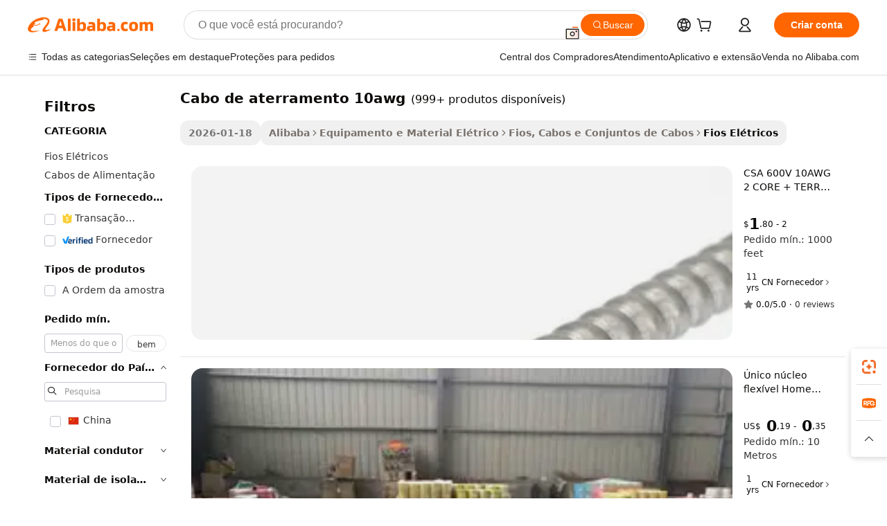

--- FILE ---
content_type: text/html;charset=UTF-8
request_url: https://portuguese.alibaba.com/g/cable-ground-10awg.html
body_size: 179186
content:

<!-- screen_content -->

    <!-- tangram:5410 begin-->
    <!-- tangram:529998 begin-->
    
<!DOCTYPE html>
<html lang="pt" dir="ltr">
  <head>
        <script>
      window.__BB = {
        scene: window.__bb_scene || 'traffic-free-goods'
      };
      window.__BB.BB_CWV_IGNORE = {
          lcp_element: ['#icbu-buyer-pc-top-banner'],
          lcp_url: [],
        };
      window._timing = {}
      window._timing.first_start = Date.now();
      window.needLoginInspiration = Boolean(false);
      // 变量用于标记页面首次可见时间
      let firstVisibleTime = null;
      if (typeof document.hidden !== 'undefined') {
        // 页面首次加载时直接统计
        if (!document.hidden) {
          firstVisibleTime = Date.now();
          window.__BB_timex = 1
        } else {
          // 页面不可见时监听 visibilitychange 事件
          document.addEventListener('visibilitychange', () => {
            if (!document.hidden) {
              firstVisibleTime = Date.now();
              window.__BB_timex = firstVisibleTime - window.performance.timing.navigationStart
              window.__BB.firstVisibleTime = window.__BB_timex
              console.log("Page became visible after "+ window.__BB_timex + " ms");
            }
          }, { once: true });  // 确保只触发一次
        }
      } else {
        console.warn('Page Visibility API is not supported in this browser.');
      }
    </script>
        <meta name="data-spm" content="a2700">
        <meta name="aplus-xplug" content="NONE">
        <meta name="aplus-icbu-disable-umid" content="1">
        <meta name="google-translate-customization" content="9de59014edaf3b99-22e1cf3b5ca21786-g00bb439a5e9e5f8f-f">
    <meta name="yandex-verification" content="25a76ba8e4443bb3" />
    <meta name="msvalidate.01" content="E3FBF0E89B724C30844BF17C59608E8F" />
    <meta name="viewport" content="width=device-width, initial-scale=1.0, maximum-scale=5.0, user-scalable=yes">
        <link rel="preconnect" href="https://s.alicdn.com/" crossorigin>
    <link rel="dns-prefetch" href="https://s.alicdn.com">
                        <link rel="preload" href="https://s.alicdn.com/@g/alilog/??aplus_plugin_icbufront/index.js,mlog/aplus_v2.js" as="script">
        <link rel="preload" href="https://s.alicdn.com/@img/imgextra/i2/O1CN0153JdbU26g4bILVOyC_!!6000000007690-2-tps-418-58.png" as="image">
        <script>
            window.__APLUS_ABRATE__ = {
        perf_group: 'base64cached',
        scene: "traffic-free-goods",
      };
    </script>
    <meta name="aplus-mmstat-timeout" content="15000">
        <meta content="text/html; charset=utf-8" http-equiv="Content-Type">
          <title>Soluções poderosas com cabo de aterramento 10awg premium para compradores globais</title>
      <meta name="keywords" content="ground coffee,in ground basketball goal,ground rod">
      <meta name="description" content="Encontre cabo de aterramento 10awg com excelente qualidade, projetado para o melhor desempenho e durabilidade. Perfeito para diversos usos, pois garante confiabilidade de conectividade e segurança.">
            <meta name="pagetiming-rate" content="9">
      <meta name="pagetiming-resource-rate" content="4">
                    <link rel="canonical" href="https://portuguese.alibaba.com/g/cable-ground-10awg.html">
                              <link rel="alternate" hreflang="fr" href="https://french.alibaba.com/g/cable-ground-10awg.html">
                  <link rel="alternate" hreflang="de" href="https://german.alibaba.com/g/cable-ground-10awg.html">
                  <link rel="alternate" hreflang="pt" href="https://portuguese.alibaba.com/g/cable-ground-10awg.html">
                  <link rel="alternate" hreflang="it" href="https://italian.alibaba.com/g/cable-ground-10awg.html">
                  <link rel="alternate" hreflang="es" href="https://spanish.alibaba.com/g/cable-ground-10awg.html">
                  <link rel="alternate" hreflang="ru" href="https://russian.alibaba.com/g/cable-ground-10awg.html">
                  <link rel="alternate" hreflang="ko" href="https://korean.alibaba.com/g/cable-ground-10awg.html">
                  <link rel="alternate" hreflang="ar" href="https://arabic.alibaba.com/g/cable-ground-10awg.html">
                  <link rel="alternate" hreflang="ja" href="https://japanese.alibaba.com/g/cable-ground-10awg.html">
                  <link rel="alternate" hreflang="tr" href="https://turkish.alibaba.com/g/cable-ground-10awg.html">
                  <link rel="alternate" hreflang="th" href="https://thai.alibaba.com/g/cable-ground-10awg.html">
                  <link rel="alternate" hreflang="vi" href="https://vietnamese.alibaba.com/g/cable-ground-10awg.html">
                  <link rel="alternate" hreflang="nl" href="https://dutch.alibaba.com/g/cable-ground-10awg.html">
                  <link rel="alternate" hreflang="he" href="https://hebrew.alibaba.com/g/cable-ground-10awg.html">
                  <link rel="alternate" hreflang="id" href="https://indonesian.alibaba.com/g/cable-ground-10awg.html">
                  <link rel="alternate" hreflang="hi" href="https://hindi.alibaba.com/g/cable-ground-10awg.html">
                  <link rel="alternate" hreflang="en" href="https://www.alibaba.com/showroom/cable-ground-10awg.html">
                  <link rel="alternate" hreflang="zh" href="https://chinese.alibaba.com/g/cable-ground-10awg.html">
                  <link rel="alternate" hreflang="x-default" href="https://www.alibaba.com/showroom/cable-ground-10awg.html">
                                        <script>
      // Aplus 配置自动打点
      var queue = window.goldlog_queue || (window.goldlog_queue = []);
      var tags = ["button", "a", "div", "span", "i", "svg", "input", "li", "tr"];
      queue.push(
        {
          action: 'goldlog.appendMetaInfo',
          arguments: [
            'aplus-auto-exp',
            [
              {
                logkey: '/sc.ug_msite.new_product_exp',
                cssSelector: '[data-spm-exp]',
                props: ["data-spm-exp"],
              },
              {
                logkey: '/sc.ug_pc.seolist_product_exp',
                cssSelector: '.traffic-card-gallery',
                props: ["data-spm-exp"],
              }
            ]
          ]
        }
      )
      queue.push({
        action: 'goldlog.setMetaInfo',
        arguments: ['aplus-auto-clk', JSON.stringify(tags.map(tag =>({
          "logkey": "/sc.ug_msite.new_product_clk",
          tag,
          "filter": "data-spm-clk",
          "props": ["data-spm-clk"]
        })))],
      });
    </script>
  </head>
  <div id="icbu-header"><div id="the-new-header" data-version="4.4.0" data-tnh-auto-exp="tnh-expose" data-scenes="search-products" style="position: relative;background-color: #fff;border-bottom: 1px solid #ddd;box-sizing: border-box; font-family:Inter,SF Pro Text,Roboto,Helvetica Neue,Helvetica,Tahoma,Arial,PingFang SC,Microsoft YaHei;"><div style="display: flex;align-items:center;height: 72px;min-width: 1200px;max-width: 1580px;margin: 0 auto;padding: 0 40px;box-sizing: border-box;"><img style="height: 29px; width: 209px;" src="https://s.alicdn.com/@img/imgextra/i2/O1CN0153JdbU26g4bILVOyC_!!6000000007690-2-tps-418-58.png" alt="" /></div><div style="min-width: 1200px;max-width: 1580px;margin: 0 auto;overflow: hidden;font-size: 14px;display: flex;justify-content: space-between;padding: 0 40px;box-sizing: border-box;"><div style="display: flex; align-items: center; justify-content: space-between"><div style="position: relative; height: 36px; padding: 0 28px 0 20px">All categories</div><div style="position: relative; height: 36px; padding-right: 28px">Featured selections</div><div style="position: relative; height: 36px">Trade Assurance</div></div><div style="display: flex; align-items: center; justify-content: space-between"><div style="position: relative; height: 36px; padding-right: 28px">Buyer Central</div><div style="position: relative; height: 36px; padding-right: 28px">Help Center</div><div style="position: relative; height: 36px; padding-right: 28px">Get the app</div><div style="position: relative; height: 36px">Become a supplier</div></div></div></div></div></div>
  <body data-spm="7724857" style="min-height: calc(100vh + 1px)"><script 
id="beacon-aplus"   
src="//s.alicdn.com/@g/alilog/??aplus_plugin_icbufront/index.js,mlog/aplus_v2.js"
exparams="aplus=async&userid=&aplus&ali_beacon_id=&ali_apache_id=&ali_apache_track=&ali_apache_tracktmp=&eagleeye_traceid=21030aa317690193332822040e11f6&ip=18%2e224%2e14%2e40&dmtrack_c={ali%5fresin%5ftrace%3dse%5frst%3dnull%7csp%5fviewtype%3dY%7cset%3d3%7cser%3d1007%7cpageId%3d43b5e232bd6b410b991cf6dddf500c3c%7cm%5fpageid%3dnull%7cpvmi%3d6b1228df7c2c49b883477ed3429224d1%7csek%5fsepd%3dcabo%2bde%2baterramento%2b10awg%7csek%3dcable%2bground%2b10awg%7cse%5fpn%3d1%7cp4pid%3d5adc117d%2d2f94%2d4c89%2da44b%2d0711093a7d71%7csclkid%3dnull%7cforecast%5fpost%5fcate%3dnull%7cseo%5fnew%5fuser%5fflag%3dfalse%7ccategoryId%3d14190402%7cseo%5fsearch%5fmodel%5fupgrade%5fv2%3d2025070801%7cseo%5fmodule%5fcard%5f20240624%3d202406242%7clong%5ftext%5fgoogle%5ftranslate%5fv2%3d2407142%7cseo%5fcontent%5ftd%5fbottom%5ftext%5fupdate%5fkey%3d2025070801%7cseo%5fsearch%5fmodel%5fupgrade%5fv3%3d2025072201%7cseo%5fsearch%5fmodel%5fmulti%5fupgrade%5fv3%3d2025081101%7cdamo%5falt%5freplace%3dnull%7cwap%5fcross%3d2007659%7cwap%5fcs%5faction%3d2005494%7cAPP%5fVisitor%5fActive%3d26705%7cseo%5fshowroom%5fgoods%5fmix%3d2005244%7cseo%5fdefault%5fcached%5flong%5ftext%5ffrom%5fnew%5fkeyword%5fstep%3d2024122502%7cshowroom%5fgeneral%5ftemplate%3d2005292%7cshowroom%5freview%3d20230308%7cwap%5fcs%5ftext%3dnull%7cstructured%5fdata%3d2025052702%7cseo%5fmulti%5fstyle%5ftext%5fupdate%3d2511182%7cpc%5fnew%5fheader%3dnull%7cseo%5fmeta%5fcate%5ftemplate%5fv1%3d2025042401%7cseo%5fmeta%5ftd%5fsearch%5fkeyword%5fstep%5fv1%3d2025040999%7cshowroom%5fft%5flong%5ftext%5fbaks%3d80802%7cAPP%5fGrowing%5fBuyer%5fHigh%5fIntent%5fActive%3d25488%7cshowroom%5fpc%5fv2019%3d2104%7cAPP%5fProspecting%5fBuyer%3d26712%7ccache%5fcontrol%3dnull%7cAPP%5fChurned%5fCore%5fBuyer%3d25463%7cseo%5fdefault%5fcached%5flong%5ftext%5fstep%3d24110802%7camp%5flighthouse%5fscore%5fimage%3d19657%7cseo%5fft%5ftranslate%5fgemini%3d25012003%7cwap%5fnode%5fssr%3d2015725%7cdataphant%5fopen%3d27030%7clongtext%5fmulti%5fstyle%5fexpand%5frussian%3d2510142%7cseo%5flongtext%5fgoogle%5fdata%5fsection%3d25021702%7cindustry%5fpopular%5ffloor%3dnull%7cwap%5fad%5fgoods%5fproduct%5finterval%3dnull%7cseo%5fgoods%5fbootom%5fwholesale%5flink%3d2486162%7cseo%5fkeyword%5faatest%3d3%7cseo%5fmiddle%5fwholesale%5flink%3dnull%7cft%5flong%5ftext%5fenpand%5fstep2%3d121602%7cseo%5fft%5flongtext%5fexpand%5fstep3%3d25012102%7cseo%5fwap%5fheadercard%3d2006288%7cAPP%5fChurned%5fInactive%5fVisitor%3d25497%7cAPP%5fGrowing%5fBuyer%5fHigh%5fIntent%5fInactive%3d25481%7cseo%5fmeta%5ftd%5fmulti%5fkey%3d2025061801%7ctop%5frecommend%5f20250120%3d202501201%7clongtext%5fmulti%5fstyle%5fexpand%5ffrench%5fcopy%3d25091802%7clongtext%5fmulti%5fstyle%5fexpand%5ffrench%5fcopy%5fcopy%3d25092502%7clong%5ftext%5fpaa%3d220901%7cseo%5ffloor%5fexp%3dnull%7cseo%5fshowroom%5falgo%5flink%3d17764%7cseo%5fmeta%5ftd%5faib%5fgeneral%5fkey%3d2025091900%7ccountry%5findustry%3d202311033%7cpc%5ffree%5fswitchtosearch%3d2020529%7cshowroom%5fft%5flong%5ftext%5fenpand%5fstep1%3d101102%7cseo%5fshowroom%5fnorel%3dnull%7cplp%5fstyle%5f25%5fpc%3d202505222%7cseo%5fggs%5flayer%3d10010%7cquery%5fmutil%5flang%5ftranslate%3d2025060300%7cAPP%5fChurned%5fBuyer%3d25467%7cstream%5frender%5fperf%5fopt%3d2309181%7cwap%5fgoods%3d2007383%7cseo%5fshowroom%5fsimilar%5f20240614%3d202406142%7cchinese%5fopen%3d6307%7cquery%5fgpt%5ftranslate%3d20240820%7cad%5fproduct%5finterval%3dnull%7camp%5fto%5fpwa%3d2007359%7cplp%5faib%5fmulti%5fai%5fmeta%3d20250401%7cwap%5fsupplier%5fcontent%3dnull%7cpc%5ffree%5frefactoring%3d20220315%7csso%5foem%5ffloor%3d30031%7cAPP%5fGrowing%5fBuyer%5fInactive%3d25476%7cseo%5fpc%5fnew%5fview%5f20240807%3d202408072%7cseo%5fbottom%5ftext%5fentity%5fkey%5fcopy%3d2025062400%7cstream%5frender%3d433763%7cseo%5fmodule%5fcard%5f20240424%3d202404241%7cseo%5ftitle%5freplace%5f20191226%3d5841%7clongtext%5fmulti%5fstyle%5fexpand%3d25090802%7cgoogleweblight%3d6516%7clighthouse%5fbase64%3dnull%7cAPP%5fProspecting%5fBuyer%5fActive%3d26718%7cad%5fgoods%5fproduct%5finterval%3dnull%7cseo%5fbottom%5fdeep%5fextend%5fkw%5fkey%3d2025071101%7clongtext%5fmulti%5fstyle%5fexpand%5fturkish%3d25102801%7cilink%5fuv%3d20240911%7cwap%5flist%5fwakeup%3d2005832%7ctpp%5fcrosslink%5fpc%3d20205311%7cseo%5ftop%5fbooth%3d18501%7cAPP%5fGrowing%5fBuyer%5fLess%5fActive%3d25472%7cseo%5fsearch%5fmodel%5fupgrade%5frank%3d2025092401%7cgoodslayer%3d7977%7cft%5flong%5ftext%5ftranslate%5fexpand%5fstep1%3d24110802%7cseo%5fheaderstyle%5ftraffic%5fkey%5fv1%3d2025072100%7ccrosslink%5fswitch%3d2008141%7cp4p%5foutline%3d20240328%7cseo%5fmeta%5ftd%5faib%5fv2%5fkey%3d2025091800%7crts%5fmulti%3d2008404%7cseo%5fad%5foptimization%5fkey%5fv2%3d2025072300%7cAPP%5fVisitor%5fLess%5fActive%3d26698%7cseo%5fsearch%5franker%5fid%3d2025112401%7cplp%5fstyle%5f25%3d202505192%7ccdn%5fvm%3d2007368%7cwap%5fad%5fproduct%5finterval%3dnull%7cseo%5fsearch%5fmodel%5fmulti%5fupgrade%5frank%3d2025092401%7cpc%5fcard%5fshare%3d2025081201%7cAPP%5fGrowing%5fBuyer%5fHigh%5fIntent%5fLess%5fActive%3d25480%7cgoods%5ftitle%5fsubstitute%3d9616%7cwap%5fscreen%5fexp%3d2025081400%7creact%5fheader%5ftest%3d202502182%7cpc%5fcs%5fcolor%3d2005788%7cshowroom%5fft%5flong%5ftext%5ftest%3d72502%7cone%5ftap%5flogin%5fABTest%3d202308153%7cseo%5fhyh%5fshow%5ftags%3d9867%7cplp%5fstructured%5fdata%3d2508182%7cguide%5fdelete%3d2008526%7cseo%5findustry%5ftemplate%3dnull%7cseo%5fmeta%5ftd%5fmulti%5fes%5fkey%3d2025073101%7cseo%5fshowroom%5fdata%5fmix%3d19888%7csso%5ftop%5franking%5ffloor%3d20031%7cseo%5ftd%5fdeep%5fupgrade%5fkey%5fv3%3d2025081101%7cwap%5fue%5fone%3d2025111401%7cshowroom%5fto%5frts%5flink%3d2008480%7ccountrysearch%5ftest%3dnull%7cseo%5fplp%5fdate%5fv2%3d2025102702%7cshowroom%5flist%5fnew%5farrival%3d2811002%7cchannel%5famp%5fto%5fpwa%3d2008435%7cseo%5fmulti%5fstyles%5flong%5ftext%3d2503172%7cseo%5fmeta%5ftext%5fmutli%5fcate%5ftemplate%5fv1%3d2025080801%7cseo%5fdefault%5fcached%5fmutil%5flong%5ftext%5fstep%3d24110436%7cseo%5faction%5fpoint%5ftype%3d22823%7cseo%5faib%5ftd%5flaunch%5f20240828%5fcopy%3d202408282%7cseo%5fshowroom%5fwholesale%5flink%3dnull%7cseo%5fperf%5fimprove%3d2023999%7cseo%5fwap%5flist%5fbounce%5f01%3d2063%7cseo%5fwap%5flist%5fbounce%5f02%3d2128%7cAPP%5fGrowing%5fBuyer%5fActive%3d25492%7cvideolayer%3dnull%7cvideo%5fplay%3d2006036%7cAPP%5fChurned%5fMember%5fInactive%3d25501%7cseo%5fgoogle%5fnew%5fstruct%3d438326%7cicbu%5falgo%5fp4p%5fseo%5fad%3d2025072300%7ctpp%5ftrace%3dseoKeyword%2dseoKeyword%5fv3%2dproduct%2dPRODUCT%5fFAIL}&pageid=12e00e2821030e1f1769019333&hn=ensearchweb033003014031%2erg%2dus%2deast%2eus68&asid=AQAAAADFF3FphvcaawAAAAAxw9Tp4KvTNQ==&treq=&tres=" async>
</script>
                        <!-- tangram:7430 begin-->
 <style>
   .traffic-card-gallery {display: flex;position: relative;flex-direction: column;justify-content: flex-start;border-radius: 0.5rem;background-color: #fff;padding: 0.5rem 0.5rem 1rem;overflow: hidden;font-size: 0.75rem;line-height: 1rem;}
   .product-price {
     b {
       font-size: 22px;
     }
   }
 </style>
<div id="first-cached-card">
    <div style="box-sizing:border-box;display: flex;position: absolute;left: 0;right: 0;margin: 0 auto;z-index: 1;min-width: 1200px;max-width: 1580px;padding: 0.75rem 2.25rem 0;pointer-events: none;">
    <!--页面主体区域-->
    <div style="flex: 1 1 0%; overflow: hidden;padding: 0.5rem 0.5rem 0.5rem 0.2rem">
      <!-- breadcrumb -->
      <div style="margin-bottom: 1rem; height: 1.25rem"></div>
      <!-- keywords -->
      <div style="margin-bottom: 1.2rem;height: 2.5rem;font-weight: 700;font-size: 1.25rem;line-height: 1.75rem;"></div>
      <div style="width: calc(25% - 4.65rem);pointer-events: auto">
        <div class="traffic-card-gallery">
          <!-- ProductImage -->
          <a href="//www.alibaba.com/product-detail/CSA-600V-10AWG-2-CORE-GROUND_1601562407055.html" target="_blank" style="position: relative;margin-bottom: 0.5rem;aspect-ratio: 1;overflow: hidden;border-radius: 0.75rem;">
            <div style="display: flex; overflow: hidden">
              <div style="position: relative;margin: 0;width: 100%;min-width: 0;flex-shrink: 0;flex-grow: 0;flex-basis: 100%;padding: 0;">
                <img style="position: relative; aspect-ratio: 1; width: 100%" src="[data-uri]" loading="eager" />
                <div style="position: absolute;left: 0;bottom: 0;right: 0;top: 0;background-color: #000;opacity: 0.05;"></div>
              </div>
            </div>
          </a>
          <div style="display: flex;flex: 1 1 0%;flex-direction: column;justify-content: space-between;">
            <div>
              <!-- ProductTitle -->
              <a style="color:black;
                            margin-bottom: 0.5rem;
                            margin-right: 0.5rem;overflow: hidden;display: -webkit-box;-webkit-box-orient: vertical;-webkit-line-clamp: 2;font-size:0.875rem;line-height:1.25rem" href="//www.alibaba.com/product-detail/CSA-600V-10AWG-2-CORE-GROUND_1601562407055.html" target="_blank">
                CSA 600V 10AWG 2 CORE + TERRA AC90 Cabo Canadá Aprovação Mercado Construir Casa Elétrica ACWU ACWU90 Fios e Cabos
              </a>
              <!-- ProductTag -->
              <div style="margin-bottom: 0.75rem;display: flex;height: 1rem;flex-wrap: nowrap;align-items: center;overflow: hidden;"></div>
              <!-- ProductPrice -->
                            <div style="margin-bottom: 0.25rem; display: flex; align-items: flex-start" class="product-price">
                                              $<b>1</b>.80 - 2
                              </div>
              <!-- ProductPromotionPrice -->
                            <!-- ProductShippingPrice -->
                            <!-- ProductMoq -->
              <div style="font-size: 0.875rem; line-height: 1.25rem; color: #333">Min. Order: 1000 feet</div>
                            <!-- ProductShippingPrice -->
              <div style="margin-bottom: 0.5rem;height: 1.25rem;font-size: 0.875rem;line-height: 1.25rem;color: #333;"></div>
                                          <!-- ProductSupplier -->
              <div style="margin-bottom: 0.5rem;margin-top: 1rem;display: flex;align-items: center;">
                                <a href="https://fuwu.alibaba.com/page/verifiedsuppliers.htm?tracelog=search" style="margin-right: 0.25rem; display: inline-block; height: 0.875rem" target="_blank" rel="noreferrer">
                  <img style="height: 100%" src="https://img.alicdn.com/imgextra/i2/O1CN01YDryn81prCbNwab4Q_!!6000000005413-2-tps-168-42.png" alt="verify" loading="lazy" />
                </a>
                                <span style="margin-right: 0.25rem; font-size: 0.75rem; line-height: 1rem">11yrs</span>
              </div>
              <!-- ProductReviews -->
              <a style="margin-bottom: 0.5rem;display: flex;align-items: center;font-size: 0.75rem;line-height: 1rem;color: #333;" href="//huatongcables.en.alibaba.com/company_profile/feedback.html" target="_blank">
                <svg xmlns="http://www.w3.org/2000/svg" width="14" height="14" viewBox="0 0 24 24" fill="#767676" stroke="#767676" stroke-width="2" stroke-linecap="round" stroke-linejoin="round" style="margin-right: 0.25rem; min-width: 0.75rem">
                  <polygon points="12 2 15.09 8.26 22 9.27 17 14.14 18.18 21.02 12 17.77 5.82 21.02 7 14.14 2 9.27 8.91 8.26 12 2"></polygon>
                </svg>
                <span style="color: hsl(20, 14.3%, 4.1%)">0.0/5.0</span>
                <span style="margin-left: 0.25rem; margin-right: 0.25rem">·</span>
                <span style="white-space: nowrap">0 reviews</span>
              </a>
                          </div>
          </div>

        </div>
      </div>

    </div>
  </div>
</div>
<!-- tangram:7430 end-->
            <style>.component-left-filter-callback{display:flex;position:relative;margin-top:10px;height:1200px}.component-left-filter-callback img{width:200px}.component-left-filter-callback i{position:absolute;top:5%;left:50%}.related-search-wrapper{padding:.5rem;--tw-bg-opacity: 1;background-color:#fff;background-color:rgba(255,255,255,var(--tw-bg-opacity, 1));border-width:1px;border-color:var(--input)}.related-search-wrapper .related-search-box{margin:12px 16px}.related-search-wrapper .related-search-box .related-search-title{display:inline;float:start;color:#666;word-wrap:break-word;margin-right:12px;width:13%}.related-search-wrapper .related-search-box .related-search-content{display:flex;flex-wrap:wrap}.related-search-wrapper .related-search-box .related-search-content .related-search-link{margin-right:12px;width:23%;overflow:hidden;color:#666;text-overflow:ellipsis;white-space:nowrap}.product-title img{margin-right:.5rem;display:inline-block;height:1rem;vertical-align:sub}.product-price b{font-size:22px}.similar-icon{position:absolute;bottom:12px;z-index:2;right:12px}.rfq-card{display:inline-block;position:relative;box-sizing:border-box;margin-bottom:36px}.rfq-card .rfq-card-content{display:flex;position:relative;flex-direction:column;align-items:flex-start;background-size:cover;background-color:#fff;padding:12px;width:100%;height:100%}.rfq-card .rfq-card-content .rfq-card-icon{margin-top:50px}.rfq-card .rfq-card-content .rfq-card-icon img{width:45px}.rfq-card .rfq-card-content .rfq-card-top-title{margin-top:14px;color:#222;font-weight:400;font-size:16px}.rfq-card .rfq-card-content .rfq-card-title{margin-top:24px;color:#333;font-weight:800;font-size:20px}.rfq-card .rfq-card-content .rfq-card-input-box{margin-top:24px;width:100%}.rfq-card .rfq-card-content .rfq-card-input-box textarea{box-sizing:border-box;border:1px solid #ddd;border-radius:4px;background-color:#fff;padding:9px 12px;width:100%;height:88px;resize:none;color:#666;font-weight:400;font-size:13px;font-family:inherit}.rfq-card .rfq-card-content .rfq-card-button{margin-top:24px;border:1px solid #666;border-radius:16px;background-color:#fff;width:67%;color:#000;font-weight:700;font-size:14px;line-height:30px;text-align:center}[data-modulename^=ProductList-] div{contain-intrinsic-size:auto 500px}.traffic-card-gallery:hover{--tw-shadow: 0px 2px 6px 2px rgba(0,0,0,.12157);--tw-shadow-colored: 0px 2px 6px 2px var(--tw-shadow-color);box-shadow:0 0 #0000,0 0 #0000,0 2px 6px 2px #0000001f;box-shadow:var(--tw-ring-offset-shadow, 0 0 rgba(0,0,0,0)),var(--tw-ring-shadow, 0 0 rgba(0,0,0,0)),var(--tw-shadow);z-index:10}.traffic-card-gallery{position:relative;display:flex;flex-direction:column;justify-content:flex-start;overflow:hidden;border-radius:.75rem;--tw-bg-opacity: 1;background-color:#fff;background-color:rgba(255,255,255,var(--tw-bg-opacity, 1));padding:.5rem;font-size:.75rem;line-height:1rem}.traffic-card-list{position:relative;display:flex;height:292px;flex-direction:row;justify-content:flex-start;overflow:hidden;border-bottom-width:1px;--tw-bg-opacity: 1;background-color:#fff;background-color:rgba(255,255,255,var(--tw-bg-opacity, 1));padding:1rem;font-size:.75rem;line-height:1rem}.traffic-card-g-industry:hover{--tw-shadow: 0 0 10px rgba(0,0,0,.1);--tw-shadow-colored: 0 0 10px var(--tw-shadow-color);box-shadow:0 0 #0000,0 0 #0000,0 0 10px #0000001a;box-shadow:var(--tw-ring-offset-shadow, 0 0 rgba(0,0,0,0)),var(--tw-ring-shadow, 0 0 rgba(0,0,0,0)),var(--tw-shadow)}.traffic-card-g-industry{position:relative;border-radius:var(--radius);--tw-bg-opacity: 1;background-color:#fff;background-color:rgba(255,255,255,var(--tw-bg-opacity, 1));padding:1.25rem .75rem .75rem;font-size:.875rem;line-height:1.25rem}.module-filter-section-wrapper{max-height:none!important;overflow-x:hidden}*,:before,:after{--tw-border-spacing-x: 0;--tw-border-spacing-y: 0;--tw-translate-x: 0;--tw-translate-y: 0;--tw-rotate: 0;--tw-skew-x: 0;--tw-skew-y: 0;--tw-scale-x: 1;--tw-scale-y: 1;--tw-pan-x: ;--tw-pan-y: ;--tw-pinch-zoom: ;--tw-scroll-snap-strictness: proximity;--tw-gradient-from-position: ;--tw-gradient-via-position: ;--tw-gradient-to-position: ;--tw-ordinal: ;--tw-slashed-zero: ;--tw-numeric-figure: ;--tw-numeric-spacing: ;--tw-numeric-fraction: ;--tw-ring-inset: ;--tw-ring-offset-width: 0px;--tw-ring-offset-color: #fff;--tw-ring-color: rgba(59, 130, 246, .5);--tw-ring-offset-shadow: 0 0 rgba(0,0,0,0);--tw-ring-shadow: 0 0 rgba(0,0,0,0);--tw-shadow: 0 0 rgba(0,0,0,0);--tw-shadow-colored: 0 0 rgba(0,0,0,0);--tw-blur: ;--tw-brightness: ;--tw-contrast: ;--tw-grayscale: ;--tw-hue-rotate: ;--tw-invert: ;--tw-saturate: ;--tw-sepia: ;--tw-drop-shadow: ;--tw-backdrop-blur: ;--tw-backdrop-brightness: ;--tw-backdrop-contrast: ;--tw-backdrop-grayscale: ;--tw-backdrop-hue-rotate: ;--tw-backdrop-invert: ;--tw-backdrop-opacity: ;--tw-backdrop-saturate: ;--tw-backdrop-sepia: ;--tw-contain-size: ;--tw-contain-layout: ;--tw-contain-paint: ;--tw-contain-style: }::backdrop{--tw-border-spacing-x: 0;--tw-border-spacing-y: 0;--tw-translate-x: 0;--tw-translate-y: 0;--tw-rotate: 0;--tw-skew-x: 0;--tw-skew-y: 0;--tw-scale-x: 1;--tw-scale-y: 1;--tw-pan-x: ;--tw-pan-y: ;--tw-pinch-zoom: ;--tw-scroll-snap-strictness: proximity;--tw-gradient-from-position: ;--tw-gradient-via-position: ;--tw-gradient-to-position: ;--tw-ordinal: ;--tw-slashed-zero: ;--tw-numeric-figure: ;--tw-numeric-spacing: ;--tw-numeric-fraction: ;--tw-ring-inset: ;--tw-ring-offset-width: 0px;--tw-ring-offset-color: #fff;--tw-ring-color: rgba(59, 130, 246, .5);--tw-ring-offset-shadow: 0 0 rgba(0,0,0,0);--tw-ring-shadow: 0 0 rgba(0,0,0,0);--tw-shadow: 0 0 rgba(0,0,0,0);--tw-shadow-colored: 0 0 rgba(0,0,0,0);--tw-blur: ;--tw-brightness: ;--tw-contrast: ;--tw-grayscale: ;--tw-hue-rotate: ;--tw-invert: ;--tw-saturate: ;--tw-sepia: ;--tw-drop-shadow: ;--tw-backdrop-blur: ;--tw-backdrop-brightness: ;--tw-backdrop-contrast: ;--tw-backdrop-grayscale: ;--tw-backdrop-hue-rotate: ;--tw-backdrop-invert: ;--tw-backdrop-opacity: ;--tw-backdrop-saturate: ;--tw-backdrop-sepia: ;--tw-contain-size: ;--tw-contain-layout: ;--tw-contain-paint: ;--tw-contain-style: }*,:before,:after{box-sizing:border-box;border-width:0;border-style:solid;border-color:#e5e7eb}:before,:after{--tw-content: ""}html,:host{line-height:1.5;-webkit-text-size-adjust:100%;-moz-tab-size:4;-o-tab-size:4;tab-size:4;font-family:ui-sans-serif,system-ui,-apple-system,Segoe UI,Roboto,Ubuntu,Cantarell,Noto Sans,sans-serif,"Apple Color Emoji","Segoe UI Emoji",Segoe UI Symbol,"Noto Color Emoji";font-feature-settings:normal;font-variation-settings:normal;-webkit-tap-highlight-color:transparent}body{margin:0;line-height:inherit}hr{height:0;color:inherit;border-top-width:1px}abbr:where([title]){text-decoration:underline;-webkit-text-decoration:underline dotted;text-decoration:underline dotted}h1,h2,h3,h4,h5,h6{font-size:inherit;font-weight:inherit}a{color:inherit;text-decoration:inherit}b,strong{font-weight:bolder}code,kbd,samp,pre{font-family:ui-monospace,SFMono-Regular,Menlo,Monaco,Consolas,Liberation Mono,Courier New,monospace;font-feature-settings:normal;font-variation-settings:normal;font-size:1em}small{font-size:80%}sub,sup{font-size:75%;line-height:0;position:relative;vertical-align:baseline}sub{bottom:-.25em}sup{top:-.5em}table{text-indent:0;border-color:inherit;border-collapse:collapse}button,input,optgroup,select,textarea{font-family:inherit;font-feature-settings:inherit;font-variation-settings:inherit;font-size:100%;font-weight:inherit;line-height:inherit;letter-spacing:inherit;color:inherit;margin:0;padding:0}button,select{text-transform:none}button,input:where([type=button]),input:where([type=reset]),input:where([type=submit]){-webkit-appearance:button;background-color:transparent;background-image:none}:-moz-focusring{outline:auto}:-moz-ui-invalid{box-shadow:none}progress{vertical-align:baseline}::-webkit-inner-spin-button,::-webkit-outer-spin-button{height:auto}[type=search]{-webkit-appearance:textfield;outline-offset:-2px}::-webkit-search-decoration{-webkit-appearance:none}::-webkit-file-upload-button{-webkit-appearance:button;font:inherit}summary{display:list-item}blockquote,dl,dd,h1,h2,h3,h4,h5,h6,hr,figure,p,pre{margin:0}fieldset{margin:0;padding:0}legend{padding:0}ol,ul,menu{list-style:none;margin:0;padding:0}dialog{padding:0}textarea{resize:vertical}input::-moz-placeholder,textarea::-moz-placeholder{opacity:1;color:#9ca3af}input::placeholder,textarea::placeholder{opacity:1;color:#9ca3af}button,[role=button]{cursor:pointer}:disabled{cursor:default}img,svg,video,canvas,audio,iframe,embed,object{display:block;vertical-align:middle}img,video{max-width:100%;height:auto}[hidden]:where(:not([hidden=until-found])){display:none}:root{--background: hsl(0, 0%, 100%);--foreground: hsl(20, 14.3%, 4.1%);--card: hsl(0, 0%, 100%);--card-foreground: hsl(20, 14.3%, 4.1%);--popover: hsl(0, 0%, 100%);--popover-foreground: hsl(20, 14.3%, 4.1%);--primary: hsl(24, 100%, 50%);--primary-foreground: hsl(60, 9.1%, 97.8%);--secondary: hsl(60, 4.8%, 95.9%);--secondary-foreground: #333;--muted: hsl(60, 4.8%, 95.9%);--muted-foreground: hsl(25, 5.3%, 44.7%);--accent: hsl(60, 4.8%, 95.9%);--accent-foreground: hsl(24, 9.8%, 10%);--destructive: hsl(0, 84.2%, 60.2%);--destructive-foreground: hsl(60, 9.1%, 97.8%);--border: hsl(20, 5.9%, 90%);--input: hsl(20, 5.9%, 90%);--ring: hsl(24.6, 95%, 53.1%);--radius: 1rem}.dark{--background: hsl(20, 14.3%, 4.1%);--foreground: hsl(60, 9.1%, 97.8%);--card: hsl(20, 14.3%, 4.1%);--card-foreground: hsl(60, 9.1%, 97.8%);--popover: hsl(20, 14.3%, 4.1%);--popover-foreground: hsl(60, 9.1%, 97.8%);--primary: hsl(20.5, 90.2%, 48.2%);--primary-foreground: hsl(60, 9.1%, 97.8%);--secondary: hsl(12, 6.5%, 15.1%);--secondary-foreground: hsl(60, 9.1%, 97.8%);--muted: hsl(12, 6.5%, 15.1%);--muted-foreground: hsl(24, 5.4%, 63.9%);--accent: hsl(12, 6.5%, 15.1%);--accent-foreground: hsl(60, 9.1%, 97.8%);--destructive: hsl(0, 72.2%, 50.6%);--destructive-foreground: hsl(60, 9.1%, 97.8%);--border: hsl(12, 6.5%, 15.1%);--input: hsl(12, 6.5%, 15.1%);--ring: hsl(20.5, 90.2%, 48.2%)}*{border-color:#e7e5e4;border-color:var(--border)}body{background-color:#fff;background-color:var(--background);color:#0c0a09;color:var(--foreground)}.il-sr-only{position:absolute;width:1px;height:1px;padding:0;margin:-1px;overflow:hidden;clip:rect(0,0,0,0);white-space:nowrap;border-width:0}.il-invisible{visibility:hidden}.il-fixed{position:fixed}.il-absolute{position:absolute}.il-relative{position:relative}.il-sticky{position:sticky}.il-inset-0{inset:0}.il--bottom-12{bottom:-3rem}.il--top-12{top:-3rem}.il-bottom-0{bottom:0}.il-bottom-2{bottom:.5rem}.il-bottom-3{bottom:.75rem}.il-bottom-4{bottom:1rem}.il-end-0{right:0}.il-end-2{right:.5rem}.il-end-3{right:.75rem}.il-end-4{right:1rem}.il-left-0{left:0}.il-left-3{left:.75rem}.il-right-0{right:0}.il-right-2{right:.5rem}.il-right-3{right:.75rem}.il-start-0{left:0}.il-start-1\/2{left:50%}.il-start-2{left:.5rem}.il-start-3{left:.75rem}.il-start-\[50\%\]{left:50%}.il-top-0{top:0}.il-top-1\/2{top:50%}.il-top-16{top:4rem}.il-top-4{top:1rem}.il-top-\[50\%\]{top:50%}.il-z-10{z-index:10}.il-z-50{z-index:50}.il-z-\[9999\]{z-index:9999}.il-col-span-4{grid-column:span 4 / span 4}.il-m-0{margin:0}.il-m-3{margin:.75rem}.il-m-auto{margin:auto}.il-mx-auto{margin-left:auto;margin-right:auto}.il-my-3{margin-top:.75rem;margin-bottom:.75rem}.il-my-5{margin-top:1.25rem;margin-bottom:1.25rem}.il-my-auto{margin-top:auto;margin-bottom:auto}.\!il-mb-4{margin-bottom:1rem!important}.il--mt-4{margin-top:-1rem}.il-mb-0{margin-bottom:0}.il-mb-1{margin-bottom:.25rem}.il-mb-2{margin-bottom:.5rem}.il-mb-3{margin-bottom:.75rem}.il-mb-4{margin-bottom:1rem}.il-mb-5{margin-bottom:1.25rem}.il-mb-6{margin-bottom:1.5rem}.il-mb-8{margin-bottom:2rem}.il-mb-\[-0\.75rem\]{margin-bottom:-.75rem}.il-mb-\[0\.125rem\]{margin-bottom:.125rem}.il-me-1{margin-right:.25rem}.il-me-2{margin-right:.5rem}.il-me-3{margin-right:.75rem}.il-me-auto{margin-right:auto}.il-mr-1{margin-right:.25rem}.il-mr-2{margin-right:.5rem}.il-ms-1{margin-left:.25rem}.il-ms-4{margin-left:1rem}.il-ms-5{margin-left:1.25rem}.il-ms-8{margin-left:2rem}.il-ms-\[\.375rem\]{margin-left:.375rem}.il-ms-auto{margin-left:auto}.il-mt-0{margin-top:0}.il-mt-0\.5{margin-top:.125rem}.il-mt-1{margin-top:.25rem}.il-mt-2{margin-top:.5rem}.il-mt-3{margin-top:.75rem}.il-mt-4{margin-top:1rem}.il-mt-6{margin-top:1.5rem}.il-line-clamp-1{overflow:hidden;display:-webkit-box;-webkit-box-orient:vertical;-webkit-line-clamp:1}.il-line-clamp-2{overflow:hidden;display:-webkit-box;-webkit-box-orient:vertical;-webkit-line-clamp:2}.il-line-clamp-6{overflow:hidden;display:-webkit-box;-webkit-box-orient:vertical;-webkit-line-clamp:6}.il-inline-block{display:inline-block}.il-inline{display:inline}.il-flex{display:flex}.il-inline-flex{display:inline-flex}.il-grid{display:grid}.il-aspect-square{aspect-ratio:1 / 1}.il-size-5{width:1.25rem;height:1.25rem}.il-h-1{height:.25rem}.il-h-10{height:2.5rem}.il-h-11{height:2.75rem}.il-h-20{height:5rem}.il-h-24{height:6rem}.il-h-3\.5{height:.875rem}.il-h-4{height:1rem}.il-h-40{height:10rem}.il-h-6{height:1.5rem}.il-h-8{height:2rem}.il-h-9{height:2.25rem}.il-h-\[150px\]{height:150px}.il-h-\[152px\]{height:152px}.il-h-\[18\.25rem\]{height:18.25rem}.il-h-\[292px\]{height:292px}.il-h-\[600px\]{height:600px}.il-h-auto{height:auto}.il-h-fit{height:-moz-fit-content;height:fit-content}.il-h-full{height:100%}.il-h-screen{height:100vh}.il-max-h-\[100vh\]{max-height:100vh}.il-w-1\/2{width:50%}.il-w-10{width:2.5rem}.il-w-10\/12{width:83.333333%}.il-w-4{width:1rem}.il-w-6{width:1.5rem}.il-w-64{width:16rem}.il-w-7\/12{width:58.333333%}.il-w-72{width:18rem}.il-w-8{width:2rem}.il-w-8\/12{width:66.666667%}.il-w-9{width:2.25rem}.il-w-9\/12{width:75%}.il-w-\[200px\]{width:200px}.il-w-\[84px\]{width:84px}.il-w-fit{width:-moz-fit-content;width:fit-content}.il-w-full{width:100%}.il-w-screen{width:100vw}.il-min-w-0{min-width:0px}.il-min-w-3{min-width:.75rem}.il-min-w-\[1200px\]{min-width:1200px}.il-max-w-\[1000px\]{max-width:1000px}.il-max-w-\[1580px\]{max-width:1580px}.il-max-w-full{max-width:100%}.il-max-w-lg{max-width:32rem}.il-flex-1{flex:1 1 0%}.il-flex-shrink-0,.il-shrink-0{flex-shrink:0}.il-flex-grow-0,.il-grow-0{flex-grow:0}.il-basis-24{flex-basis:6rem}.il-basis-full{flex-basis:100%}.il-origin-\[--radix-tooltip-content-transform-origin\]{transform-origin:var(--radix-tooltip-content-transform-origin)}.il--translate-x-1\/2{--tw-translate-x: -50%;transform:translate(-50%,var(--tw-translate-y)) rotate(var(--tw-rotate)) skew(var(--tw-skew-x)) skewY(var(--tw-skew-y)) scaleX(var(--tw-scale-x)) scaleY(var(--tw-scale-y));transform:translate(var(--tw-translate-x),var(--tw-translate-y)) rotate(var(--tw-rotate)) skew(var(--tw-skew-x)) skewY(var(--tw-skew-y)) scaleX(var(--tw-scale-x)) scaleY(var(--tw-scale-y))}.il--translate-y-1\/2{--tw-translate-y: -50%;transform:translate(var(--tw-translate-x),-50%) rotate(var(--tw-rotate)) skew(var(--tw-skew-x)) skewY(var(--tw-skew-y)) scaleX(var(--tw-scale-x)) scaleY(var(--tw-scale-y));transform:translate(var(--tw-translate-x),var(--tw-translate-y)) rotate(var(--tw-rotate)) skew(var(--tw-skew-x)) skewY(var(--tw-skew-y)) scaleX(var(--tw-scale-x)) scaleY(var(--tw-scale-y))}.il-translate-x-\[-50\%\]{--tw-translate-x: -50%;transform:translate(-50%,var(--tw-translate-y)) rotate(var(--tw-rotate)) skew(var(--tw-skew-x)) skewY(var(--tw-skew-y)) scaleX(var(--tw-scale-x)) scaleY(var(--tw-scale-y));transform:translate(var(--tw-translate-x),var(--tw-translate-y)) rotate(var(--tw-rotate)) skew(var(--tw-skew-x)) skewY(var(--tw-skew-y)) scaleX(var(--tw-scale-x)) scaleY(var(--tw-scale-y))}.il-translate-y-\[-50\%\]{--tw-translate-y: -50%;transform:translate(var(--tw-translate-x),-50%) rotate(var(--tw-rotate)) skew(var(--tw-skew-x)) skewY(var(--tw-skew-y)) scaleX(var(--tw-scale-x)) scaleY(var(--tw-scale-y));transform:translate(var(--tw-translate-x),var(--tw-translate-y)) rotate(var(--tw-rotate)) skew(var(--tw-skew-x)) skewY(var(--tw-skew-y)) scaleX(var(--tw-scale-x)) scaleY(var(--tw-scale-y))}.il-rotate-90{--tw-rotate: 90deg;transform:translate(var(--tw-translate-x),var(--tw-translate-y)) rotate(90deg) skew(var(--tw-skew-x)) skewY(var(--tw-skew-y)) scaleX(var(--tw-scale-x)) scaleY(var(--tw-scale-y));transform:translate(var(--tw-translate-x),var(--tw-translate-y)) rotate(var(--tw-rotate)) skew(var(--tw-skew-x)) skewY(var(--tw-skew-y)) scaleX(var(--tw-scale-x)) scaleY(var(--tw-scale-y))}@keyframes il-pulse{50%{opacity:.5}}.il-animate-pulse{animation:il-pulse 2s cubic-bezier(.4,0,.6,1) infinite}@keyframes il-spin{to{transform:rotate(360deg)}}.il-animate-spin{animation:il-spin 1s linear infinite}.il-cursor-pointer{cursor:pointer}.il-list-disc{list-style-type:disc}.il-grid-cols-2{grid-template-columns:repeat(2,minmax(0,1fr))}.il-grid-cols-4{grid-template-columns:repeat(4,minmax(0,1fr))}.il-flex-row{flex-direction:row}.il-flex-col{flex-direction:column}.il-flex-col-reverse{flex-direction:column-reverse}.il-flex-wrap{flex-wrap:wrap}.il-flex-nowrap{flex-wrap:nowrap}.il-items-start{align-items:flex-start}.il-items-center{align-items:center}.il-items-baseline{align-items:baseline}.il-justify-start{justify-content:flex-start}.il-justify-end{justify-content:flex-end}.il-justify-center{justify-content:center}.il-justify-between{justify-content:space-between}.il-gap-1{gap:.25rem}.il-gap-1\.5{gap:.375rem}.il-gap-10{gap:2.5rem}.il-gap-2{gap:.5rem}.il-gap-3{gap:.75rem}.il-gap-4{gap:1rem}.il-gap-8{gap:2rem}.il-gap-\[\.0938rem\]{gap:.0938rem}.il-gap-\[\.375rem\]{gap:.375rem}.il-gap-\[0\.125rem\]{gap:.125rem}.\!il-gap-x-5{-moz-column-gap:1.25rem!important;column-gap:1.25rem!important}.\!il-gap-y-5{row-gap:1.25rem!important}.il-space-y-1\.5>:not([hidden])~:not([hidden]){--tw-space-y-reverse: 0;margin-top:calc(.375rem * (1 - var(--tw-space-y-reverse)));margin-top:.375rem;margin-top:calc(.375rem * calc(1 - var(--tw-space-y-reverse)));margin-bottom:0rem;margin-bottom:calc(.375rem * var(--tw-space-y-reverse))}.il-space-y-4>:not([hidden])~:not([hidden]){--tw-space-y-reverse: 0;margin-top:calc(1rem * (1 - var(--tw-space-y-reverse)));margin-top:1rem;margin-top:calc(1rem * calc(1 - var(--tw-space-y-reverse)));margin-bottom:0rem;margin-bottom:calc(1rem * var(--tw-space-y-reverse))}.il-overflow-hidden{overflow:hidden}.il-overflow-y-auto{overflow-y:auto}.il-overflow-y-scroll{overflow-y:scroll}.il-truncate{overflow:hidden;text-overflow:ellipsis;white-space:nowrap}.il-text-ellipsis{text-overflow:ellipsis}.il-whitespace-normal{white-space:normal}.il-whitespace-nowrap{white-space:nowrap}.il-break-normal{word-wrap:normal;word-break:normal}.il-break-words{word-wrap:break-word}.il-break-all{word-break:break-all}.il-rounded{border-radius:.25rem}.il-rounded-2xl{border-radius:1rem}.il-rounded-\[0\.5rem\]{border-radius:.5rem}.il-rounded-\[1\.25rem\]{border-radius:1.25rem}.il-rounded-full{border-radius:9999px}.il-rounded-lg{border-radius:1rem;border-radius:var(--radius)}.il-rounded-md{border-radius:calc(1rem - 2px);border-radius:calc(var(--radius) - 2px)}.il-rounded-sm{border-radius:calc(1rem - 4px);border-radius:calc(var(--radius) - 4px)}.il-rounded-xl{border-radius:.75rem}.il-border,.il-border-\[1px\]{border-width:1px}.il-border-b,.il-border-b-\[1px\]{border-bottom-width:1px}.il-border-solid{border-style:solid}.il-border-none{border-style:none}.il-border-\[\#222\]{--tw-border-opacity: 1;border-color:#222;border-color:rgba(34,34,34,var(--tw-border-opacity, 1))}.il-border-\[\#DDD\]{--tw-border-opacity: 1;border-color:#ddd;border-color:rgba(221,221,221,var(--tw-border-opacity, 1))}.il-border-foreground{border-color:#0c0a09;border-color:var(--foreground)}.il-border-input{border-color:#e7e5e4;border-color:var(--input)}.il-bg-\[\#F8F8F8\]{--tw-bg-opacity: 1;background-color:#f8f8f8;background-color:rgba(248,248,248,var(--tw-bg-opacity, 1))}.il-bg-\[\#d9d9d963\]{background-color:#d9d9d963}.il-bg-accent{background-color:#f5f5f4;background-color:var(--accent)}.il-bg-background{background-color:#fff;background-color:var(--background)}.il-bg-black{--tw-bg-opacity: 1;background-color:#000;background-color:rgba(0,0,0,var(--tw-bg-opacity, 1))}.il-bg-black\/80{background-color:#000c}.il-bg-destructive{background-color:#ef4444;background-color:var(--destructive)}.il-bg-gray-300{--tw-bg-opacity: 1;background-color:#d1d5db;background-color:rgba(209,213,219,var(--tw-bg-opacity, 1))}.il-bg-muted{background-color:#f5f5f4;background-color:var(--muted)}.il-bg-orange-500{--tw-bg-opacity: 1;background-color:#f97316;background-color:rgba(249,115,22,var(--tw-bg-opacity, 1))}.il-bg-popover{background-color:#fff;background-color:var(--popover)}.il-bg-primary{background-color:#f60;background-color:var(--primary)}.il-bg-secondary{background-color:#f5f5f4;background-color:var(--secondary)}.il-bg-transparent{background-color:transparent}.il-bg-white{--tw-bg-opacity: 1;background-color:#fff;background-color:rgba(255,255,255,var(--tw-bg-opacity, 1))}.il-bg-opacity-80{--tw-bg-opacity: .8}.il-bg-cover{background-size:cover}.il-bg-no-repeat{background-repeat:no-repeat}.il-fill-black{fill:#000}.il-object-cover{-o-object-fit:cover;object-fit:cover}.il-p-0{padding:0}.il-p-1{padding:.25rem}.il-p-2{padding:.5rem}.il-p-3{padding:.75rem}.il-p-4{padding:1rem}.il-p-5{padding:1.25rem}.il-p-6{padding:1.5rem}.il-px-2{padding-left:.5rem;padding-right:.5rem}.il-px-3{padding-left:.75rem;padding-right:.75rem}.il-py-0\.5{padding-top:.125rem;padding-bottom:.125rem}.il-py-1\.5{padding-top:.375rem;padding-bottom:.375rem}.il-py-10{padding-top:2.5rem;padding-bottom:2.5rem}.il-py-2{padding-top:.5rem;padding-bottom:.5rem}.il-py-3{padding-top:.75rem;padding-bottom:.75rem}.il-pb-0{padding-bottom:0}.il-pb-3{padding-bottom:.75rem}.il-pb-4{padding-bottom:1rem}.il-pb-8{padding-bottom:2rem}.il-pe-0{padding-right:0}.il-pe-2{padding-right:.5rem}.il-pe-3{padding-right:.75rem}.il-pe-4{padding-right:1rem}.il-pe-6{padding-right:1.5rem}.il-pe-8{padding-right:2rem}.il-pe-\[12px\]{padding-right:12px}.il-pe-\[3\.25rem\]{padding-right:3.25rem}.il-pl-4{padding-left:1rem}.il-ps-0{padding-left:0}.il-ps-2{padding-left:.5rem}.il-ps-3{padding-left:.75rem}.il-ps-4{padding-left:1rem}.il-ps-6{padding-left:1.5rem}.il-ps-8{padding-left:2rem}.il-ps-\[12px\]{padding-left:12px}.il-ps-\[3\.25rem\]{padding-left:3.25rem}.il-pt-10{padding-top:2.5rem}.il-pt-4{padding-top:1rem}.il-pt-5{padding-top:1.25rem}.il-pt-6{padding-top:1.5rem}.il-pt-7{padding-top:1.75rem}.il-text-center{text-align:center}.il-text-start{text-align:left}.il-text-2xl{font-size:1.5rem;line-height:2rem}.il-text-base{font-size:1rem;line-height:1.5rem}.il-text-lg{font-size:1.125rem;line-height:1.75rem}.il-text-sm{font-size:.875rem;line-height:1.25rem}.il-text-xl{font-size:1.25rem;line-height:1.75rem}.il-text-xs{font-size:.75rem;line-height:1rem}.il-font-\[600\]{font-weight:600}.il-font-bold{font-weight:700}.il-font-medium{font-weight:500}.il-font-normal{font-weight:400}.il-font-semibold{font-weight:600}.il-leading-3{line-height:.75rem}.il-leading-4{line-height:1rem}.il-leading-\[1\.43\]{line-height:1.43}.il-leading-\[18px\]{line-height:18px}.il-leading-\[26px\]{line-height:26px}.il-leading-none{line-height:1}.il-tracking-tight{letter-spacing:-.025em}.il-text-\[\#00820D\]{--tw-text-opacity: 1;color:#00820d;color:rgba(0,130,13,var(--tw-text-opacity, 1))}.il-text-\[\#222\]{--tw-text-opacity: 1;color:#222;color:rgba(34,34,34,var(--tw-text-opacity, 1))}.il-text-\[\#444\]{--tw-text-opacity: 1;color:#444;color:rgba(68,68,68,var(--tw-text-opacity, 1))}.il-text-\[\#4B1D1F\]{--tw-text-opacity: 1;color:#4b1d1f;color:rgba(75,29,31,var(--tw-text-opacity, 1))}.il-text-\[\#767676\]{--tw-text-opacity: 1;color:#767676;color:rgba(118,118,118,var(--tw-text-opacity, 1))}.il-text-\[\#D04A0A\]{--tw-text-opacity: 1;color:#d04a0a;color:rgba(208,74,10,var(--tw-text-opacity, 1))}.il-text-\[\#F7421E\]{--tw-text-opacity: 1;color:#f7421e;color:rgba(247,66,30,var(--tw-text-opacity, 1))}.il-text-\[\#FF6600\]{--tw-text-opacity: 1;color:#f60;color:rgba(255,102,0,var(--tw-text-opacity, 1))}.il-text-\[\#f7421e\]{--tw-text-opacity: 1;color:#f7421e;color:rgba(247,66,30,var(--tw-text-opacity, 1))}.il-text-destructive-foreground{color:#fafaf9;color:var(--destructive-foreground)}.il-text-foreground{color:#0c0a09;color:var(--foreground)}.il-text-muted-foreground{color:#78716c;color:var(--muted-foreground)}.il-text-popover-foreground{color:#0c0a09;color:var(--popover-foreground)}.il-text-primary{color:#f60;color:var(--primary)}.il-text-primary-foreground{color:#fafaf9;color:var(--primary-foreground)}.il-text-secondary-foreground{color:#333;color:var(--secondary-foreground)}.il-text-white{--tw-text-opacity: 1;color:#fff;color:rgba(255,255,255,var(--tw-text-opacity, 1))}.il-underline{text-decoration-line:underline}.il-line-through{text-decoration-line:line-through}.il-underline-offset-4{text-underline-offset:4px}.il-opacity-5{opacity:.05}.il-opacity-70{opacity:.7}.il-shadow-\[0_2px_6px_2px_rgba\(0\,0\,0\,0\.12\)\]{--tw-shadow: 0 2px 6px 2px rgba(0,0,0,.12);--tw-shadow-colored: 0 2px 6px 2px var(--tw-shadow-color);box-shadow:0 0 #0000,0 0 #0000,0 2px 6px 2px #0000001f;box-shadow:var(--tw-ring-offset-shadow, 0 0 rgba(0,0,0,0)),var(--tw-ring-shadow, 0 0 rgba(0,0,0,0)),var(--tw-shadow)}.il-shadow-cards{--tw-shadow: 0 0 10px rgba(0,0,0,.1);--tw-shadow-colored: 0 0 10px var(--tw-shadow-color);box-shadow:0 0 #0000,0 0 #0000,0 0 10px #0000001a;box-shadow:var(--tw-ring-offset-shadow, 0 0 rgba(0,0,0,0)),var(--tw-ring-shadow, 0 0 rgba(0,0,0,0)),var(--tw-shadow)}.il-shadow-lg{--tw-shadow: 0 10px 15px -3px rgba(0, 0, 0, .1), 0 4px 6px -4px rgba(0, 0, 0, .1);--tw-shadow-colored: 0 10px 15px -3px var(--tw-shadow-color), 0 4px 6px -4px var(--tw-shadow-color);box-shadow:0 0 #0000,0 0 #0000,0 10px 15px -3px #0000001a,0 4px 6px -4px #0000001a;box-shadow:var(--tw-ring-offset-shadow, 0 0 rgba(0,0,0,0)),var(--tw-ring-shadow, 0 0 rgba(0,0,0,0)),var(--tw-shadow)}.il-shadow-md{--tw-shadow: 0 4px 6px -1px rgba(0, 0, 0, .1), 0 2px 4px -2px rgba(0, 0, 0, .1);--tw-shadow-colored: 0 4px 6px -1px var(--tw-shadow-color), 0 2px 4px -2px var(--tw-shadow-color);box-shadow:0 0 #0000,0 0 #0000,0 4px 6px -1px #0000001a,0 2px 4px -2px #0000001a;box-shadow:var(--tw-ring-offset-shadow, 0 0 rgba(0,0,0,0)),var(--tw-ring-shadow, 0 0 rgba(0,0,0,0)),var(--tw-shadow)}.il-outline-none{outline:2px solid transparent;outline-offset:2px}.il-outline-1{outline-width:1px}.il-ring-offset-background{--tw-ring-offset-color: var(--background)}.il-transition-colors{transition-property:color,background-color,border-color,text-decoration-color,fill,stroke;transition-timing-function:cubic-bezier(.4,0,.2,1);transition-duration:.15s}.il-transition-opacity{transition-property:opacity;transition-timing-function:cubic-bezier(.4,0,.2,1);transition-duration:.15s}.il-transition-transform{transition-property:transform;transition-timing-function:cubic-bezier(.4,0,.2,1);transition-duration:.15s}.il-duration-200{transition-duration:.2s}.il-duration-300{transition-duration:.3s}.il-ease-in-out{transition-timing-function:cubic-bezier(.4,0,.2,1)}@keyframes enter{0%{opacity:1;opacity:var(--tw-enter-opacity, 1);transform:translateZ(0) scaleZ(1) rotate(0);transform:translate3d(var(--tw-enter-translate-x, 0),var(--tw-enter-translate-y, 0),0) scale3d(var(--tw-enter-scale, 1),var(--tw-enter-scale, 1),var(--tw-enter-scale, 1)) rotate(var(--tw-enter-rotate, 0))}}@keyframes exit{to{opacity:1;opacity:var(--tw-exit-opacity, 1);transform:translateZ(0) scaleZ(1) rotate(0);transform:translate3d(var(--tw-exit-translate-x, 0),var(--tw-exit-translate-y, 0),0) scale3d(var(--tw-exit-scale, 1),var(--tw-exit-scale, 1),var(--tw-exit-scale, 1)) rotate(var(--tw-exit-rotate, 0))}}.il-animate-in{animation-name:enter;animation-duration:.15s;--tw-enter-opacity: initial;--tw-enter-scale: initial;--tw-enter-rotate: initial;--tw-enter-translate-x: initial;--tw-enter-translate-y: initial}.il-fade-in-0{--tw-enter-opacity: 0}.il-zoom-in-95{--tw-enter-scale: .95}.il-duration-200{animation-duration:.2s}.il-duration-300{animation-duration:.3s}.il-ease-in-out{animation-timing-function:cubic-bezier(.4,0,.2,1)}.no-scrollbar::-webkit-scrollbar{display:none}.no-scrollbar{-ms-overflow-style:none;scrollbar-width:none}.longtext-style-inmodel h2{margin-bottom:.5rem;margin-top:1rem;font-size:1rem;line-height:1.5rem;font-weight:700}.first-of-type\:il-ms-4:first-of-type{margin-left:1rem}.hover\:il-bg-\[\#f4f4f4\]:hover{--tw-bg-opacity: 1;background-color:#f4f4f4;background-color:rgba(244,244,244,var(--tw-bg-opacity, 1))}.hover\:il-bg-accent:hover{background-color:#f5f5f4;background-color:var(--accent)}.hover\:il-text-accent-foreground:hover{color:#1c1917;color:var(--accent-foreground)}.hover\:il-text-foreground:hover{color:#0c0a09;color:var(--foreground)}.hover\:il-underline:hover{text-decoration-line:underline}.hover\:il-opacity-100:hover{opacity:1}.hover\:il-opacity-90:hover{opacity:.9}.focus\:il-outline-none:focus{outline:2px solid transparent;outline-offset:2px}.focus\:il-ring-2:focus{--tw-ring-offset-shadow: var(--tw-ring-inset) 0 0 0 var(--tw-ring-offset-width) var(--tw-ring-offset-color);--tw-ring-shadow: var(--tw-ring-inset) 0 0 0 calc(2px + var(--tw-ring-offset-width)) var(--tw-ring-color);box-shadow:var(--tw-ring-offset-shadow),var(--tw-ring-shadow),0 0 #0000;box-shadow:var(--tw-ring-offset-shadow),var(--tw-ring-shadow),var(--tw-shadow, 0 0 rgba(0,0,0,0))}.focus\:il-ring-ring:focus{--tw-ring-color: var(--ring)}.focus\:il-ring-offset-2:focus{--tw-ring-offset-width: 2px}.focus-visible\:il-outline-none:focus-visible{outline:2px solid transparent;outline-offset:2px}.focus-visible\:il-ring-2:focus-visible{--tw-ring-offset-shadow: var(--tw-ring-inset) 0 0 0 var(--tw-ring-offset-width) var(--tw-ring-offset-color);--tw-ring-shadow: var(--tw-ring-inset) 0 0 0 calc(2px + var(--tw-ring-offset-width)) var(--tw-ring-color);box-shadow:var(--tw-ring-offset-shadow),var(--tw-ring-shadow),0 0 #0000;box-shadow:var(--tw-ring-offset-shadow),var(--tw-ring-shadow),var(--tw-shadow, 0 0 rgba(0,0,0,0))}.focus-visible\:il-ring-ring:focus-visible{--tw-ring-color: var(--ring)}.focus-visible\:il-ring-offset-2:focus-visible{--tw-ring-offset-width: 2px}.active\:il-bg-primary:active{background-color:#f60;background-color:var(--primary)}.active\:il-bg-white:active{--tw-bg-opacity: 1;background-color:#fff;background-color:rgba(255,255,255,var(--tw-bg-opacity, 1))}.disabled\:il-pointer-events-none:disabled{pointer-events:none}.disabled\:il-opacity-10:disabled{opacity:.1}.il-group:hover .group-hover\:il-visible{visibility:visible}.il-group:hover .group-hover\:il-scale-110{--tw-scale-x: 1.1;--tw-scale-y: 1.1;transform:translate(var(--tw-translate-x),var(--tw-translate-y)) rotate(var(--tw-rotate)) skew(var(--tw-skew-x)) skewY(var(--tw-skew-y)) scaleX(1.1) scaleY(1.1);transform:translate(var(--tw-translate-x),var(--tw-translate-y)) rotate(var(--tw-rotate)) skew(var(--tw-skew-x)) skewY(var(--tw-skew-y)) scaleX(var(--tw-scale-x)) scaleY(var(--tw-scale-y))}.il-group:hover .group-hover\:il-underline{text-decoration-line:underline}.data-\[state\=open\]\:il-animate-in[data-state=open]{animation-name:enter;animation-duration:.15s;--tw-enter-opacity: initial;--tw-enter-scale: initial;--tw-enter-rotate: initial;--tw-enter-translate-x: initial;--tw-enter-translate-y: initial}.data-\[state\=closed\]\:il-animate-out[data-state=closed]{animation-name:exit;animation-duration:.15s;--tw-exit-opacity: initial;--tw-exit-scale: initial;--tw-exit-rotate: initial;--tw-exit-translate-x: initial;--tw-exit-translate-y: initial}.data-\[state\=closed\]\:il-fade-out-0[data-state=closed]{--tw-exit-opacity: 0}.data-\[state\=open\]\:il-fade-in-0[data-state=open]{--tw-enter-opacity: 0}.data-\[state\=closed\]\:il-zoom-out-95[data-state=closed]{--tw-exit-scale: .95}.data-\[state\=open\]\:il-zoom-in-95[data-state=open]{--tw-enter-scale: .95}.data-\[side\=bottom\]\:il-slide-in-from-top-2[data-side=bottom]{--tw-enter-translate-y: -.5rem}.data-\[side\=left\]\:il-slide-in-from-right-2[data-side=left]{--tw-enter-translate-x: .5rem}.data-\[side\=right\]\:il-slide-in-from-left-2[data-side=right]{--tw-enter-translate-x: -.5rem}.data-\[side\=top\]\:il-slide-in-from-bottom-2[data-side=top]{--tw-enter-translate-y: .5rem}@media (min-width: 640px){.sm\:il-flex-row{flex-direction:row}.sm\:il-justify-end{justify-content:flex-end}.sm\:il-gap-2\.5{gap:.625rem}.sm\:il-space-x-2>:not([hidden])~:not([hidden]){--tw-space-x-reverse: 0;margin-right:0rem;margin-right:calc(.5rem * var(--tw-space-x-reverse));margin-left:calc(.5rem * (1 - var(--tw-space-x-reverse)));margin-left:.5rem;margin-left:calc(.5rem * calc(1 - var(--tw-space-x-reverse)))}.sm\:il-rounded-lg{border-radius:1rem;border-radius:var(--radius)}.sm\:il-text-left{text-align:left}}.rtl\:il-translate-x-\[50\%\]:where([dir=rtl],[dir=rtl] *){--tw-translate-x: 50%;transform:translate(50%,var(--tw-translate-y)) rotate(var(--tw-rotate)) skew(var(--tw-skew-x)) skewY(var(--tw-skew-y)) scaleX(var(--tw-scale-x)) scaleY(var(--tw-scale-y));transform:translate(var(--tw-translate-x),var(--tw-translate-y)) rotate(var(--tw-rotate)) skew(var(--tw-skew-x)) skewY(var(--tw-skew-y)) scaleX(var(--tw-scale-x)) scaleY(var(--tw-scale-y))}.rtl\:il-scale-\[-1\]:where([dir=rtl],[dir=rtl] *){--tw-scale-x: -1;--tw-scale-y: -1;transform:translate(var(--tw-translate-x),var(--tw-translate-y)) rotate(var(--tw-rotate)) skew(var(--tw-skew-x)) skewY(var(--tw-skew-y)) scaleX(-1) scaleY(-1);transform:translate(var(--tw-translate-x),var(--tw-translate-y)) rotate(var(--tw-rotate)) skew(var(--tw-skew-x)) skewY(var(--tw-skew-y)) scaleX(var(--tw-scale-x)) scaleY(var(--tw-scale-y))}.rtl\:il-scale-x-\[-1\]:where([dir=rtl],[dir=rtl] *){--tw-scale-x: -1;transform:translate(var(--tw-translate-x),var(--tw-translate-y)) rotate(var(--tw-rotate)) skew(var(--tw-skew-x)) skewY(var(--tw-skew-y)) scaleX(-1) scaleY(var(--tw-scale-y));transform:translate(var(--tw-translate-x),var(--tw-translate-y)) rotate(var(--tw-rotate)) skew(var(--tw-skew-x)) skewY(var(--tw-skew-y)) scaleX(var(--tw-scale-x)) scaleY(var(--tw-scale-y))}.rtl\:il-flex-row-reverse:where([dir=rtl],[dir=rtl] *){flex-direction:row-reverse}.\[\&\>svg\]\:il-size-3\.5>svg{width:.875rem;height:.875rem}
</style>
            <style>.switch-to-popover-trigger{position:relative}.switch-to-popover-trigger .switch-to-popover-content{position:absolute;left:50%;z-index:9999;cursor:default}html[dir=rtl] .switch-to-popover-trigger .switch-to-popover-content{left:auto;right:50%}.switch-to-popover-trigger .switch-to-popover-content .down-arrow{width:0;height:0;border-left:11px solid transparent;border-right:11px solid transparent;border-bottom:12px solid #222;transform:translate(-50%);filter:drop-shadow(0 -2px 2px rgba(0,0,0,.05));z-index:1}html[dir=rtl] .switch-to-popover-trigger .switch-to-popover-content .down-arrow{transform:translate(50%)}.switch-to-popover-trigger .switch-to-popover-content .content-container{background-color:#222;border-radius:12px;padding:16px;color:#fff;transform:translate(-50%);width:320px;height:-moz-fit-content;height:fit-content;display:flex;justify-content:space-between;align-items:start}html[dir=rtl] .switch-to-popover-trigger .switch-to-popover-content .content-container{transform:translate(50%)}.switch-to-popover-trigger .switch-to-popover-content .content-container .content .title{font-size:14px;line-height:18px;font-weight:400}.switch-to-popover-trigger .switch-to-popover-content .content-container .actions{display:flex;justify-content:start;align-items:center;gap:12px;margin-top:12px}.switch-to-popover-trigger .switch-to-popover-content .content-container .actions .switch-button{background-color:#fff;color:#222;border-radius:999px;padding:4px 8px;font-weight:600;font-size:12px;line-height:16px;cursor:pointer}.switch-to-popover-trigger .switch-to-popover-content .content-container .actions .choose-another-button{color:#fff;padding:4px 8px;font-weight:600;font-size:12px;line-height:16px;cursor:pointer}.switch-to-popover-trigger .switch-to-popover-content .content-container .close-button{cursor:pointer}.tnh-message-content .tnh-messages-nodata .tnh-messages-nodata-info .img{width:100%;height:101px;margin-top:40px;margin-bottom:20px;background:url(https://s.alicdn.com/@img/imgextra/i4/O1CN01lnw1WK1bGeXDIoBnB_!!6000000003438-2-tps-399-303.png) no-repeat center center;background-size:133px 101px}#popup-root .functional-content .thirdpart-login .icon-facebook{background-image:url(https://s.alicdn.com/@img/imgextra/i1/O1CN01hUG9f21b67dGOuB2W_!!6000000003415-55-tps-40-40.svg)}#popup-root .functional-content .thirdpart-login .icon-google{background-image:url(https://s.alicdn.com/@img/imgextra/i1/O1CN01Qd3ZsM1C2aAxLHO2h_!!6000000000023-2-tps-120-120.png)}#popup-root .functional-content .thirdpart-login .icon-linkedin{background-image:url(https://s.alicdn.com/@img/imgextra/i1/O1CN01qVG1rv1lNCYkhep7t_!!6000000004806-55-tps-40-40.svg)}.tnh-logo{z-index:9999;display:flex;flex-shrink:0;width:185px;height:22px;background:url(https://s.alicdn.com/@img/imgextra/i2/O1CN0153JdbU26g4bILVOyC_!!6000000007690-2-tps-418-58.png) no-repeat 0 0;background-size:auto 22px;cursor:pointer}html[dir=rtl] .tnh-logo{background:url(https://s.alicdn.com/@img/imgextra/i2/O1CN0153JdbU26g4bILVOyC_!!6000000007690-2-tps-418-58.png) no-repeat 100% 0}.tnh-new-logo{width:185px;background:url(https://s.alicdn.com/@img/imgextra/i1/O1CN01e5zQ2S1cAWz26ivMo_!!6000000003560-2-tps-920-110.png) no-repeat 0 0;background-size:auto 22px;height:22px}html[dir=rtl] .tnh-new-logo{background:url(https://s.alicdn.com/@img/imgextra/i1/O1CN01e5zQ2S1cAWz26ivMo_!!6000000003560-2-tps-920-110.png) no-repeat 100% 0}.source-in-europe{display:flex;gap:32px;padding:0 10px}.source-in-europe .divider{flex-shrink:0;width:1px;background-color:#ddd}.source-in-europe .sie_info{flex-shrink:0;width:520px}.source-in-europe .sie_info .sie_info-logo{display:inline-block!important;height:28px}.source-in-europe .sie_info .sie_info-title{margin-top:24px;font-weight:700;font-size:20px;line-height:26px}.source-in-europe .sie_info .sie_info-description{margin-top:8px;font-size:14px;line-height:18px}.source-in-europe .sie_info .sie_info-sell-list{margin-top:24px;display:flex;flex-wrap:wrap;justify-content:space-between;gap:16px}.source-in-europe .sie_info .sie_info-sell-list-item{width:calc(50% - 8px);display:flex;align-items:center;padding:20px 16px;gap:12px;border-radius:12px;font-size:14px;line-height:18px;font-weight:600}.source-in-europe .sie_info .sie_info-sell-list-item img{width:28px;height:28px}.source-in-europe .sie_info .sie_info-btn{display:inline-block;min-width:240px;margin-top:24px;margin-bottom:30px;padding:13px 24px;background-color:#f60;opacity:.9;color:#fff!important;border-radius:99px;font-size:16px;font-weight:600;line-height:22px;-webkit-text-decoration:none;text-decoration:none;text-align:center;cursor:pointer;border:none}.source-in-europe .sie_info .sie_info-btn:hover{opacity:1}.source-in-europe .sie_cards{display:flex;flex-grow:1}.source-in-europe .sie_cards .sie_cards-product-list{display:flex;flex-grow:1;flex-wrap:wrap;justify-content:space-between;gap:32px 16px;max-height:376px;overflow:hidden}.source-in-europe .sie_cards .sie_cards-product-list.lt-14{justify-content:flex-start}.source-in-europe .sie_cards .sie_cards-product{width:110px;height:172px;display:flex;flex-direction:column;align-items:center;color:#222;box-sizing:border-box}.source-in-europe .sie_cards .sie_cards-product .img{display:flex;justify-content:center;align-items:center;position:relative;width:88px;height:88px;overflow:hidden;border-radius:88px}.source-in-europe .sie_cards .sie_cards-product .img img{width:88px;height:88px;-o-object-fit:cover;object-fit:cover}.source-in-europe .sie_cards .sie_cards-product .img:after{content:"";background-color:#0000001a;position:absolute;left:0;top:0;width:100%;height:100%}html[dir=rtl] .source-in-europe .sie_cards .sie_cards-product .img:after{left:auto;right:0}.source-in-europe .sie_cards .sie_cards-product .text{font-size:12px;line-height:16px;display:-webkit-box;overflow:hidden;text-overflow:ellipsis;-webkit-box-orient:vertical;-webkit-line-clamp:1}.source-in-europe .sie_cards .sie_cards-product .sie_cards-product-title{margin-top:12px;color:#222}.source-in-europe .sie_cards .sie_cards-product .sie_cards-product-sell,.source-in-europe .sie_cards .sie_cards-product .sie_cards-product-country-list{margin-top:4px;color:#767676}.source-in-europe .sie_cards .sie_cards-product .sie_cards-product-country-list{display:flex;gap:8px}.source-in-europe .sie_cards .sie_cards-product .sie_cards-product-country-list.one-country{gap:4px}.source-in-europe .sie_cards .sie_cards-product .sie_cards-product-country-list img{width:18px;height:13px}.source-in-europe.source-in-europe-europages .sie_info-btn{background-color:#7faf0d}.source-in-europe.source-in-europe-europages .sie_info-sell-list-item{background-color:#f2f7e7}.source-in-europe.source-in-europe-europages .sie_card{background:#7faf0d0d}.source-in-europe.source-in-europe-wlw .sie_info-btn{background-color:#0060df}.source-in-europe.source-in-europe-wlw .sie_info-sell-list-item{background-color:#f1f5fc}.source-in-europe.source-in-europe-wlw .sie_card{background:#0060df0d}.whatsapp-widget-content{display:flex;justify-content:space-between;gap:32px;align-items:center;width:100%;height:100%}.whatsapp-widget-content-left{display:flex;flex-direction:column;align-items:flex-start;gap:20px;flex:1 0 0;max-width:720px}.whatsapp-widget-content-left-image{width:138px;height:32px}.whatsapp-widget-content-left-content-title{color:#222;font-family:Inter;font-size:32px;font-style:normal;font-weight:700;line-height:42px;letter-spacing:0;margin-bottom:8px}.whatsapp-widget-content-left-content-info{color:#666;font-family:Inter;font-size:20px;font-style:normal;font-weight:400;line-height:26px;letter-spacing:0}.whatsapp-widget-content-left-button{display:flex;height:48px;padding:0 20px;justify-content:center;align-items:center;border-radius:24px;background:#d64000;overflow:hidden;color:#fff;text-align:center;text-overflow:ellipsis;font-family:Inter;font-size:16px;font-style:normal;font-weight:600;line-height:22px;line-height:var(--PC-Heading-S-line-height, 22px);letter-spacing:0;letter-spacing:var(--PC-Heading-S-tracking, 0)}.whatsapp-widget-content-right{display:flex;height:270px;flex-direction:row;align-items:center}.whatsapp-widget-content-right-QRCode{border-top-left-radius:20px;border-bottom-left-radius:20px;display:flex;height:270px;min-width:284px;padding:0 24px;flex-direction:column;justify-content:center;align-items:center;background:#ece8dd;gap:24px}html[dir=rtl] .whatsapp-widget-content-right-QRCode{border-radius:0 20px 20px 0}.whatsapp-widget-content-right-QRCode-container{width:144px;height:144px;padding:12px;border-radius:20px;background:#fff}.whatsapp-widget-content-right-QRCode-text{color:#767676;text-align:center;font-family:SF Pro Text;font-size:16px;font-style:normal;font-weight:400;line-height:19px;letter-spacing:0}.whatsapp-widget-content-right-image{border-top-right-radius:20px;border-bottom-right-radius:20px;width:270px;height:270px;aspect-ratio:1/1}html[dir=rtl] .whatsapp-widget-content-right-image{border-radius:20px 0 0 20px}.tnh-sub-tab{margin-left:28px;display:flex;flex-direction:row;gap:24px}html[dir=rtl] .tnh-sub-tab{margin-left:0;margin-right:28px}.tnh-sub-tab-item{display:flex;height:40px;max-width:160px;justify-content:center;align-items:center;color:#222;text-align:center;font-family:Inter;font-size:16px;font-style:normal;font-weight:500;line-height:normal;letter-spacing:-.48px}.tnh-sub-tab-item-active{font-weight:700;border-bottom:2px solid #222}.tnh-sub-title{padding-left:12px;margin-left:13px;position:relative;color:#222;-webkit-text-decoration:none;text-decoration:none;white-space:nowrap;font-weight:600;font-size:20px;line-height:22px}html[dir=rtl] .tnh-sub-title{padding-left:0;padding-right:12px;margin-left:0;margin-right:13px}.tnh-sub-title:active{-webkit-text-decoration:none;text-decoration:none}.tnh-sub-title:before{content:"";height:24px;width:1px;position:absolute;display:inline-block;background-color:#222;left:0;top:50%;transform:translateY(-50%)}html[dir=rtl] .tnh-sub-title:before{left:auto;right:0}.popup-content{margin:auto;background:#fff;width:50%;padding:5px;border:1px solid #d7d7d7}[role=tooltip].popup-content{width:200px;box-shadow:0 0 3px #00000029;border-radius:5px}.popup-overlay{background:#00000080}[data-popup=tooltip].popup-overlay{background:transparent}.popup-arrow{filter:drop-shadow(0 -3px 3px rgba(0,0,0,.16));color:#fff;stroke-width:2px;stroke:#d7d7d7;stroke-dasharray:30px;stroke-dashoffset:-54px;inset:0}.tnh-badge{position:relative}.tnh-badge i{position:absolute;top:-8px;left:50%;height:16px;padding:0 6px;border-radius:8px;background-color:#e52828;color:#fff;font-style:normal;font-size:12px;line-height:16px}html[dir=rtl] .tnh-badge i{left:auto;right:50%}.tnh-badge-nf i{position:relative;top:auto;left:auto;height:16px;padding:0 8px;border-radius:8px;background-color:#e52828;color:#fff;font-style:normal;font-size:12px;line-height:16px}html[dir=rtl] .tnh-badge-nf i{left:auto;right:auto}.tnh-button{display:block;flex-shrink:0;height:36px;padding:0 24px;outline:none;border-radius:9999px;background-color:#f60;color:#fff!important;text-align:center;font-weight:600;font-size:14px;line-height:36px;cursor:pointer}.tnh-button:active{-webkit-text-decoration:none;text-decoration:none;transform:scale(.9)}.tnh-button:hover{background-color:#d04a0a}@keyframes circle-360-ltr{0%{transform:rotate(0)}to{transform:rotate(360deg)}}@keyframes circle-360-rtl{0%{transform:rotate(0)}to{transform:rotate(-360deg)}}.circle-360{animation:circle-360-ltr infinite 1s linear;-webkit-animation:circle-360-ltr infinite 1s linear}html[dir=rtl] .circle-360{animation:circle-360-rtl infinite 1s linear;-webkit-animation:circle-360-rtl infinite 1s linear}.tnh-loading{display:flex;align-items:center;justify-content:center;width:100%}.tnh-loading .tnh-icon{color:#ddd;font-size:40px}#the-new-header.tnh-fixed{position:fixed;top:0;left:0;border-bottom:1px solid #ddd;background-color:#fff!important}html[dir=rtl] #the-new-header.tnh-fixed{left:auto;right:0}.tnh-overlay{position:fixed;top:0;left:0;width:100%;height:100vh}html[dir=rtl] .tnh-overlay{left:auto;right:0}.tnh-icon{display:inline-block;width:1em;height:1em;margin-right:6px;overflow:hidden;vertical-align:-.15em;fill:currentColor}html[dir=rtl] .tnh-icon{margin-right:0;margin-left:6px}.tnh-hide{display:none}.tnh-more{color:#222!important;-webkit-text-decoration:underline!important;text-decoration:underline!important}#the-new-header.tnh-dark{background-color:transparent;color:#fff}#the-new-header.tnh-dark a:link,#the-new-header.tnh-dark a:visited,#the-new-header.tnh-dark a:hover,#the-new-header.tnh-dark a:active,#the-new-header.tnh-dark .tnh-sign-in{color:#fff}#the-new-header.tnh-dark .functional-content a{color:#222}#the-new-header.tnh-dark .tnh-logo{background:url(https://s.alicdn.com/@logo/logo_en_dark_horizontal_default_full.png) no-repeat 0 0;background-size:auto 22px}#the-new-header.tnh-dark .tnh-new-logo{background:url(https://s.alicdn.com/@logo/logo_en_dark_horizontal_default_full.png) no-repeat 0 0;background-size:auto 22px}#the-new-header.tnh-dark .tnh-sub-title{color:#fff}#the-new-header.tnh-dark .tnh-sub-title:before{content:"";height:24px;width:1px;position:absolute;display:inline-block;background-color:#fff;left:0;top:50%;transform:translateY(-50%)}html[dir=rtl] #the-new-header.tnh-dark .tnh-sub-title:before{left:auto;right:0}#the-new-header.tnh-white,#the-new-header.tnh-white-overlay{background-color:#fff;color:#222}#the-new-header.tnh-white a:link,#the-new-header.tnh-white-overlay a:link,#the-new-header.tnh-white a:visited,#the-new-header.tnh-white-overlay a:visited,#the-new-header.tnh-white a:hover,#the-new-header.tnh-white-overlay a:hover,#the-new-header.tnh-white a:active,#the-new-header.tnh-white-overlay a:active,#the-new-header.tnh-white .tnh-sign-in,#the-new-header.tnh-white-overlay .tnh-sign-in{color:#222}#the-new-header.tnh-white .tnh-logo,#the-new-header.tnh-white-overlay .tnh-logo{background:url(https://s.alicdn.com/@logo/logo_en_light_horizontal_default_full.png) no-repeat 0 0;background-size:209px 29px}#the-new-header.tnh-white .tnh-new-logo,#the-new-header.tnh-white-overlay .tnh-new-logo{background:url(https://s.alicdn.com/@logo/logo_en_light_horizontal_default_full.png) no-repeat 0 0;background-size:auto 22px}#the-new-header.tnh-white .tnh-sub-title,#the-new-header.tnh-white-overlay .tnh-sub-title{color:#222}#the-new-header.tnh-white{border-bottom:1px solid #ddd;background-color:#fff!important}#the-new-header.tnh-no-border{border:none}#the-new-header.tnh-transparent{background-color:transparent!important;border-bottom:none!important}@keyframes color-change-to-fff{0%{background:transparent}to{background:#fff}}#the-new-header.tnh-white-overlay{animation:color-change-to-fff .1s cubic-bezier(.65,0,.35,1);-webkit-animation:color-change-to-fff .1s cubic-bezier(.65,0,.35,1)}.ta-content .ta-card{display:flex;align-items:center;justify-content:flex-start;width:49%;height:120px;margin-bottom:20px;padding:20px;border-radius:16px;background-color:#f7f7f7}.ta-content .ta-card .img{width:70px;height:70px;background-size:70px 70px}.ta-content .ta-card .text{display:flex;align-items:center;justify-content:space-between;width:calc(100% - 76px);margin-left:16px;font-size:20px;line-height:26px}html[dir=rtl] .ta-content .ta-card .text{margin-left:0;margin-right:16px}.ta-content .ta-card .text h3{max-width:200px;margin-right:8px;text-align:left;font-weight:600;font-size:14px}html[dir=rtl] .ta-content .ta-card .text h3{margin-right:0;margin-left:8px;text-align:right}.ta-content .ta-card .text .tnh-icon{flex-shrink:0;font-size:24px}.ta-content .ta-card .text .tnh-icon.rtl{transform:scaleX(-1)}.ta-content{display:flex;justify-content:space-between}.ta-content .info{width:50%;margin:40px 40px 40px 134px}html[dir=rtl] .ta-content .info{margin:40px 134px 40px 40px}.ta-content .info h3{display:block;margin:20px 0 28px;font-weight:600;font-size:32px;line-height:40px}.ta-content .info .img{width:212px;height:32px}.ta-content .info .tnh-button{display:block;width:180px;color:#fff}.ta-content .cards{display:flex;flex-shrink:0;flex-wrap:wrap;justify-content:space-between;width:716px}.help-center-content{display:flex;justify-content:center;gap:40px}.help-center-content .hc-item{display:flex;flex-direction:column;align-items:center;justify-content:center;width:280px;height:144px;border:1px solid #ddd;font-size:14px}.help-center-content .hc-item .tnh-icon{margin-bottom:14px;font-size:40px;line-height:40px}.help-center-content .help-center-links{min-width:250px;margin-left:40px;padding-left:40px;border-left:1px solid #ddd}html[dir=rtl] .help-center-content .help-center-links{margin-left:0;margin-right:40px;padding-left:0;padding-right:40px;border-left:none;border-right:1px solid #ddd}.help-center-content .help-center-links a{display:block;padding:12px 14px;outline:none;color:#222;-webkit-text-decoration:none;text-decoration:none;font-size:14px}.help-center-content .help-center-links a:hover{-webkit-text-decoration:underline!important;text-decoration:underline!important}.get-the-app-content-tnh{display:flex;justify-content:center;flex:0 0 auto}.get-the-app-content-tnh .info-tnh .title-tnh{font-weight:700;font-size:20px;margin-bottom:20px}.get-the-app-content-tnh .info-tnh .content-wrapper{display:flex;justify-content:center}.get-the-app-content-tnh .info-tnh .content-tnh{margin-right:40px;width:300px;font-size:16px}html[dir=rtl] .get-the-app-content-tnh .info-tnh .content-tnh{margin-right:0;margin-left:40px}.get-the-app-content-tnh .info-tnh a{-webkit-text-decoration:underline!important;text-decoration:underline!important}.get-the-app-content-tnh .download{display:flex}.get-the-app-content-tnh .download .store{display:flex;flex-direction:column;margin-right:40px}html[dir=rtl] .get-the-app-content-tnh .download .store{margin-right:0;margin-left:40px}.get-the-app-content-tnh .download .store a{margin-bottom:20px}.get-the-app-content-tnh .download .store a img{height:44px}.get-the-app-content-tnh .download .qr img{height:120px}.get-the-app-content-tnh-wrapper{display:flex;justify-content:center;align-items:start;height:100%}.get-the-app-content-tnh-divider{width:1px;height:100%;background-color:#ddd;margin:0 67px;flex:0 0 auto}.tnh-alibaba-lens-install-btn{background-color:#f60;height:48px;border-radius:65px;padding:0 24px;margin-left:71px;color:#fff;flex:0 0 auto;display:flex;align-items:center;border:none;cursor:pointer;font-size:16px;font-weight:600;line-height:22px}html[dir=rtl] .tnh-alibaba-lens-install-btn{margin-left:0;margin-right:71px}.tnh-alibaba-lens-install-btn img{width:24px;height:24px}.tnh-alibaba-lens-install-btn span{margin-left:8px}html[dir=rtl] .tnh-alibaba-lens-install-btn span{margin-left:0;margin-right:8px}.tnh-alibaba-lens-info{display:flex;margin-bottom:20px;font-size:16px}.tnh-alibaba-lens-info div{width:400px}.tnh-alibaba-lens-title{color:#222;font-family:Inter;font-size:20px;font-weight:700;line-height:26px;margin-bottom:20px}.tnh-alibaba-lens-extra{-webkit-text-decoration:underline!important;text-decoration:underline!important;font-size:16px;font-style:normal;font-weight:400;line-height:22px}.featured-content{display:flex;justify-content:center;gap:40px}.featured-content .card-links{min-width:250px;margin-left:40px;padding-left:40px;border-left:1px solid #ddd}html[dir=rtl] .featured-content .card-links{margin-left:0;margin-right:40px;padding-left:0;padding-right:40px;border-left:none;border-right:1px solid #ddd}.featured-content .card-links a{display:block;padding:14px;outline:none;-webkit-text-decoration:none;text-decoration:none;font-size:14px}.featured-content .card-links a:hover{-webkit-text-decoration:underline!important;text-decoration:underline!important}.featured-content .featured-item{display:flex;flex-direction:column;align-items:center;justify-content:center;width:280px;height:144px;border:1px solid #ddd;color:#222;font-size:14px}.featured-content .featured-item .tnh-icon{margin-bottom:14px;font-size:40px;line-height:40px}.buyer-central-content{display:flex;justify-content:space-between;gap:30px;margin:auto 20px;font-size:14px}.buyer-central-content .bcc-item{width:20%}.buyer-central-content .bcc-item .bcc-item-title,.buyer-central-content .bcc-item .bcc-item-child{margin-bottom:18px}.buyer-central-content .bcc-item .bcc-item-title{font-weight:600}.buyer-central-content .bcc-item .bcc-item-child a:hover{-webkit-text-decoration:underline!important;text-decoration:underline!important}.become-supplier-content{display:flex;justify-content:center;gap:40px}.become-supplier-content a{display:flex;flex-direction:column;align-items:center;justify-content:center;width:280px;height:144px;padding:0 20px;border:1px solid #ddd;font-size:14px}.become-supplier-content a .tnh-icon{margin-bottom:14px;font-size:40px;line-height:40px}.become-supplier-content a .become-supplier-content-desc{height:44px;text-align:center}@keyframes sub-header-title-hover{0%{transform:scaleX(.4);-webkit-transform:scaleX(.4)}to{transform:scaleX(1);-webkit-transform:scaleX(1)}}.sub-header{min-width:1200px;max-width:1580px;height:36px;margin:0 auto;overflow:hidden;font-size:14px}.sub-header .sub-header-top{position:absolute;bottom:0;z-index:2;width:100%;min-width:1200px;max-width:1600px;height:36px;margin:0 auto;background-color:transparent}.sub-header .sub-header-default{display:flex;justify-content:space-between;width:100%;height:40px;padding:0 40px}.sub-header .sub-header-default .sub-header-main,.sub-header .sub-header-default .sub-header-sub{display:flex;align-items:center;justify-content:space-between;gap:28px}.sub-header .sub-header-default .sub-header-main .sh-current-item .animated-tab-content,.sub-header .sub-header-default .sub-header-sub .sh-current-item .animated-tab-content{top:108px;opacity:1;visibility:visible}.sub-header .sub-header-default .sub-header-main .sh-current-item .animated-tab-content img,.sub-header .sub-header-default .sub-header-sub .sh-current-item .animated-tab-content img{display:inline}.sub-header .sub-header-default .sub-header-main .sh-current-item .animated-tab-content .item-img,.sub-header .sub-header-default .sub-header-sub .sh-current-item .animated-tab-content .item-img{display:block}.sub-header .sub-header-default .sub-header-main .sh-current-item .tab-title:after,.sub-header .sub-header-default .sub-header-sub .sh-current-item .tab-title:after{position:absolute;bottom:1px;display:block;width:100%;height:2px;border-bottom:2px solid #222!important;content:" ";animation:sub-header-title-hover .3s cubic-bezier(.6,0,.4,1) both;-webkit-animation:sub-header-title-hover .3s cubic-bezier(.6,0,.4,1) both}.sub-header .sub-header-default .sub-header-main .sh-current-item .tab-title-click:hover,.sub-header .sub-header-default .sub-header-sub .sh-current-item .tab-title-click:hover{-webkit-text-decoration:underline;text-decoration:underline}.sub-header .sub-header-default .sub-header-main .sh-current-item .tab-title-click:after,.sub-header .sub-header-default .sub-header-sub .sh-current-item .tab-title-click:after{display:none}.sub-header .sub-header-default .sub-header-main>div,.sub-header .sub-header-default .sub-header-sub>div{display:flex;align-items:center;margin-top:-2px;cursor:pointer}.sub-header .sub-header-default .sub-header-main>div:last-child,.sub-header .sub-header-default .sub-header-sub>div:last-child{padding-right:0}html[dir=rtl] .sub-header .sub-header-default .sub-header-main>div:last-child,html[dir=rtl] .sub-header .sub-header-default .sub-header-sub>div:last-child{padding-right:0;padding-left:0}.sub-header .sub-header-default .sub-header-main>div:last-child.sh-current-item:after,.sub-header .sub-header-default .sub-header-sub>div:last-child.sh-current-item:after{width:100%}.sub-header .sub-header-default .sub-header-main>div .tab-title,.sub-header .sub-header-default .sub-header-sub>div .tab-title{position:relative;height:36px}.sub-header .sub-header-default .sub-header-main>div .animated-tab-content,.sub-header .sub-header-default .sub-header-sub>div .animated-tab-content{position:absolute;top:108px;left:0;width:100%;overflow:hidden;border-top:1px solid #ddd;background-color:#fff;opacity:0;visibility:hidden}html[dir=rtl] .sub-header .sub-header-default .sub-header-main>div .animated-tab-content,html[dir=rtl] .sub-header .sub-header-default .sub-header-sub>div .animated-tab-content{left:auto;right:0}.sub-header .sub-header-default .sub-header-main>div .animated-tab-content img,.sub-header .sub-header-default .sub-header-sub>div .animated-tab-content img{display:none}.sub-header .sub-header-default .sub-header-main>div .animated-tab-content .item-img,.sub-header .sub-header-default .sub-header-sub>div .animated-tab-content .item-img{display:none}.sub-header .sub-header-default .sub-header-main>div .tab-content,.sub-header .sub-header-default .sub-header-sub>div .tab-content{display:flex;justify-content:flex-start;width:100%;min-width:1200px;max-height:calc(100vh - 220px)}.sub-header .sub-header-default .sub-header-main>div .tab-content .animated-tab-content-children,.sub-header .sub-header-default .sub-header-sub>div .tab-content .animated-tab-content-children{width:100%;min-width:1200px;max-width:1600px;margin:40px auto;padding:0 40px;opacity:0}.sub-header .sub-header-default .sub-header-main>div .tab-content .animated-tab-content-children-no-animation,.sub-header .sub-header-default .sub-header-sub>div .tab-content .animated-tab-content-children-no-animation{opacity:1}.sub-header .sub-header-props{height:36px}.sub-header .sub-header-props-hide{position:relative;height:0;padding:0 40px}.sub-header .rounded{border-radius:8px}.tnh-logo{z-index:9999;display:flex;flex-shrink:0;width:185px;height:22px;background:url(https://s.alicdn.com/@img/imgextra/i2/O1CN0153JdbU26g4bILVOyC_!!6000000007690-2-tps-418-58.png) no-repeat 0 0;background-size:auto 22px;cursor:pointer}html[dir=rtl] .tnh-logo{background:url(https://s.alicdn.com/@img/imgextra/i2/O1CN0153JdbU26g4bILVOyC_!!6000000007690-2-tps-418-58.png) no-repeat 100% 0}.tnh-new-logo{width:185px;background:url(https://s.alicdn.com/@img/imgextra/i1/O1CN01e5zQ2S1cAWz26ivMo_!!6000000003560-2-tps-920-110.png) no-repeat 0 0;background-size:auto 22px;height:22px}html[dir=rtl] .tnh-new-logo{background:url(https://s.alicdn.com/@img/imgextra/i1/O1CN01e5zQ2S1cAWz26ivMo_!!6000000003560-2-tps-920-110.png) no-repeat 100% 0}#popup-root .functional-content{width:360px;max-height:calc(100vh - 40px);padding:20px;border-radius:12px;background-color:#fff;box-shadow:0 6px 12px 4px #00000014;-webkit-box-shadow:0 6px 12px 4px rgba(0,0,0,.08)}#popup-root .functional-content a{outline:none}#popup-root .functional-content a:link,#popup-root .functional-content a:visited,#popup-root .functional-content a:hover,#popup-root .functional-content a:active{color:#222;-webkit-text-decoration:none;text-decoration:none}#popup-root .functional-content ul{padding:0;list-style:none}#popup-root .functional-content h3{font-weight:600;font-size:14px;line-height:18px;color:#222}#popup-root .functional-content .css-jrh21l-control{outline:none!important;border-color:#ccc;box-shadow:none}#popup-root .functional-content .css-jrh21l-control .css-15lsz6c-indicatorContainer{color:#ccc}#popup-root .functional-content .thirdpart-login{display:flex;justify-content:space-between;width:245px;margin:0 auto 20px}#popup-root .functional-content .thirdpart-login a{border-radius:8px}#popup-root .functional-content .thirdpart-login .icon-facebook{background-image:url(https://s.alicdn.com/@img/imgextra/i1/O1CN01hUG9f21b67dGOuB2W_!!6000000003415-55-tps-40-40.svg)}#popup-root .functional-content .thirdpart-login .icon-google{background-image:url(https://s.alicdn.com/@img/imgextra/i1/O1CN01Qd3ZsM1C2aAxLHO2h_!!6000000000023-2-tps-120-120.png)}#popup-root .functional-content .thirdpart-login .icon-linkedin{background-image:url(https://s.alicdn.com/@img/imgextra/i1/O1CN01qVG1rv1lNCYkhep7t_!!6000000004806-55-tps-40-40.svg)}#popup-root .functional-content .login-with{width:100%;text-align:center;margin-bottom:16px}#popup-root .functional-content .login-tips{font-size:12px;margin-bottom:20px;color:#767676}#popup-root .functional-content .login-tips a{outline:none;color:#767676!important;-webkit-text-decoration:underline!important;text-decoration:underline!important}#popup-root .functional-content .tnh-button{outline:none!important;color:#fff}#popup-root .functional-content .login-links>div{border-top:1px solid #ddd}#popup-root .functional-content .login-links>div ul{margin:8px 0;list-style:none}#popup-root .functional-content .login-links>div a{display:flex;align-items:center;min-height:40px;-webkit-text-decoration:none;text-decoration:none;font-size:14px;color:#222}#popup-root .functional-content .login-links>div a:hover{margin:0 -20px;padding:0 20px;background-color:#f4f4f4;font-weight:600}.tnh-languages{position:relative;display:flex}.tnh-languages .current{display:flex;align-items:center}.tnh-languages .current>div{margin-right:4px}html[dir=rtl] .tnh-languages .current>div{margin-right:0;margin-left:4px}.tnh-languages .current .tnh-icon{font-size:24px}.tnh-languages .current .tnh-icon:last-child{margin-right:0}html[dir=rtl] .tnh-languages .current .tnh-icon:last-child{margin-right:0;margin-left:0}.tnh-languages-overlay{font-size:14px}.tnh-languages-overlay .tnh-l-o-title{margin-bottom:8px;font-weight:600;font-size:14px;line-height:18px}.tnh-languages-overlay .tnh-l-o-select{width:100%;margin:8px 0 16px}.tnh-languages-overlay .select-item{background-color:#fff4ed}.tnh-languages-overlay .tnh-l-o-control{display:flex;justify-content:center}.tnh-languages-overlay .tnh-l-o-control .tnh-button{width:100%}.tnh-cart-content{max-height:600px;overflow-y:scroll}.tnh-cart-content .tnh-cart-item h3{overflow:hidden;text-overflow:ellipsis;white-space:nowrap}.tnh-cart-content .tnh-cart-item h3 a:hover{-webkit-text-decoration:underline!important;text-decoration:underline!important}.cart-popup-content{padding:0!important}.cart-popup-content .cart-logged-popup-arrow{transform:translate(-20px)}html[dir=rtl] .cart-popup-content .cart-logged-popup-arrow{transform:translate(20px)}.tnh-ma-content .tnh-ma-content-title{display:flex;align-items:center;margin-bottom:20px}.tnh-ma-content .tnh-ma-content-title h3{margin:0 12px 0 0;overflow:hidden;text-overflow:ellipsis;white-space:nowrap}html[dir=rtl] .tnh-ma-content .tnh-ma-content-title h3{margin:0 0 0 12px}.tnh-ma-content .tnh-ma-content-title img{height:16px}.ma-portrait-waiting{margin-left:12px}html[dir=rtl] .ma-portrait-waiting{margin-left:0;margin-right:12px}.tnh-message-content .tnh-messages-buyer .tnh-messages-list{display:flex;flex-direction:column}.tnh-message-content .tnh-messages-buyer .tnh-messages-list .tnh-message-unread-item{display:flex;align-items:center;justify-content:space-between;padding:16px 0;color:#222}.tnh-message-content .tnh-messages-buyer .tnh-messages-list .tnh-message-unread-item:last-child{margin-bottom:20px}.tnh-message-content .tnh-messages-buyer .tnh-messages-list .tnh-message-unread-item .img{width:48px;height:48px;margin-right:12px;overflow:hidden;border:1px solid #ddd;border-radius:100%}html[dir=rtl] .tnh-message-content .tnh-messages-buyer .tnh-messages-list .tnh-message-unread-item .img{margin-right:0;margin-left:12px}.tnh-message-content .tnh-messages-buyer .tnh-messages-list .tnh-message-unread-item .img img{width:48px;height:48px;-o-object-fit:cover;object-fit:cover}.tnh-message-content .tnh-messages-buyer .tnh-messages-list .tnh-message-unread-item .user-info{display:flex;flex-direction:column}.tnh-message-content .tnh-messages-buyer .tnh-messages-list .tnh-message-unread-item .user-info strong{margin-bottom:6px;font-weight:600;font-size:14px}.tnh-message-content .tnh-messages-buyer .tnh-messages-list .tnh-message-unread-item .user-info span{width:220px;margin-right:12px;overflow:hidden;text-overflow:ellipsis;white-space:nowrap;font-size:12px}html[dir=rtl] .tnh-message-content .tnh-messages-buyer .tnh-messages-list .tnh-message-unread-item .user-info span{margin-right:0;margin-left:12px}.tnh-message-content .tnh-messages-unread-content{margin:20px 0;text-align:center;font-size:14px}.tnh-message-content .tnh-messages-unread-hascookie{display:flex;flex-direction:column;margin:20px 0 16px;text-align:center;font-size:14px}.tnh-message-content .tnh-messages-unread-hascookie strong{margin-bottom:20px}.tnh-message-content .tnh-messages-nodata .tnh-messages-nodata-info{display:flex;flex-direction:column;text-align:center}.tnh-message-content .tnh-messages-nodata .tnh-messages-nodata-info .img{width:100%;height:101px;margin-top:40px;margin-bottom:20px;background:url(https://s.alicdn.com/@img/imgextra/i4/O1CN01lnw1WK1bGeXDIoBnB_!!6000000003438-2-tps-399-303.png) no-repeat center center;background-size:133px 101px}.tnh-message-content .tnh-messages-nodata .tnh-messages-nodata-info span{margin-bottom:40px}.tnh-order-content .tnh-order-buyer,.tnh-order-content .tnh-order-seller{display:flex;flex-direction:column;margin-bottom:20px;font-size:14px}.tnh-order-content .tnh-order-buyer h3,.tnh-order-content .tnh-order-seller h3{margin-bottom:16px;font-size:14px;line-height:18px}.tnh-order-content .tnh-order-buyer a,.tnh-order-content .tnh-order-seller a{padding:11px 0;color:#222!important}.tnh-order-content .tnh-order-buyer a:hover,.tnh-order-content .tnh-order-seller a:hover{-webkit-text-decoration:underline!important;text-decoration:underline!important}.tnh-order-content .tnh-order-buyer a span,.tnh-order-content .tnh-order-seller a span{margin-right:4px}html[dir=rtl] .tnh-order-content .tnh-order-buyer a span,html[dir=rtl] .tnh-order-content .tnh-order-seller a span{margin-right:0;margin-left:4px}.tnh-order-content .tnh-order-seller,.tnh-order-content .tnh-order-ta{padding-top:20px;border-top:1px solid #ddd}.tnh-order-content .tnh-order-seller:first-child,.tnh-order-content .tnh-order-ta:first-child{border-top:0;padding-top:0}.tnh-order-content .tnh-order-ta .img{margin-bottom:12px}.tnh-order-content .tnh-order-ta .img img{width:186px;height:28px;-o-object-fit:cover;object-fit:cover}.tnh-order-content .tnh-order-ta .ta-info{margin-bottom:16px;font-size:14px;line-height:18px}.tnh-order-content .tnh-order-ta .ta-info a{margin-left:4px;-webkit-text-decoration:underline!important;text-decoration:underline!important}html[dir=rtl] .tnh-order-content .tnh-order-ta .ta-info a{margin-left:0;margin-right:4px}.tnh-order-content .tnh-order-nodata .ta-info .ta-logo{margin:24px 0 16px}.tnh-order-content .tnh-order-nodata .ta-info .ta-logo img{height:28px}.tnh-order-content .tnh-order-nodata .ta-info h3{margin-bottom:24px;font-size:20px}.tnh-order-content .tnh-order-nodata .ta-card{display:flex;align-items:center;justify-content:flex-start;margin-bottom:20px;color:#222}.tnh-order-content .tnh-order-nodata .ta-card:hover{-webkit-text-decoration:underline!important;text-decoration:underline!important}.tnh-order-content .tnh-order-nodata .ta-card .img{width:36px;height:36px;margin-right:8px;background-size:36px 36px!important}html[dir=rtl] .tnh-order-content .tnh-order-nodata .ta-card .img{margin-right:0;margin-left:8px}.tnh-order-content .tnh-order-nodata .ta-card .text{display:flex;align-items:center;justify-content:space-between}.tnh-order-content .tnh-order-nodata .ta-card .text h3{margin:0;font-weight:600;font-size:14px}.tnh-order-content .tnh-order-nodata .ta-card .text .tnh-icon{display:none}.tnh-order-content .tnh-order-nodata .tnh-more{display:block;margin-bottom:24px}.tnh-login{display:flex;flex-grow:2;flex-shrink:1;align-items:center;justify-content:space-between}.tnh-login .tnh-sign-in,.tnh-login .tnh-sign-up{flex-grow:1}.tnh-login .tnh-sign-in{display:flex;align-items:center;justify-content:center;margin-right:28px;color:#222}html[dir=rtl] .tnh-login .tnh-sign-in{margin-right:0;margin-left:28px}.tnh-login .tnh-sign-in:hover{-webkit-text-decoration:underline!important;text-decoration:underline!important}.tnh-login .tnh-sign-up{min-width:120px;color:#fff}.tnh-login .tnh-icon{font-size:24px}.tnh-loggedin{display:flex;align-items:center;gap:28px}.tnh-loggedin .tnh-icon{margin-right:0;font-size:24px}html[dir=rtl] .tnh-loggedin .tnh-icon{margin-right:0;margin-left:0}.tnh-loggedin .user-portrait{width:36px;height:36px;border-radius:36px}.sign-in-content{max-height:calc(100vh - 20px);margin:-20px;padding:20px;overflow-y:scroll}.sign-in-content-title,.sign-in-content-button{margin-bottom:20px}.ma-content{border-radius:12px 5px 12px 12px!important}html[dir=rtl] .ma-content{border-radius:5px 12px 12px!important}.tnh-ship-to{position:relative;display:flex;justify-content:center}.tnh-ship-to .tnh-ship-to-tips{position:absolute;border-radius:16px;width:400px;background:#222;padding:16px;color:#fff;top:50px;z-index:9999;box-shadow:0 4px 12px #0003;cursor:auto}.tnh-ship-to .tnh-ship-to-tips:before{content:"";width:0;height:0;border-left:8px solid transparent;border-right:8px solid transparent;border-bottom:8px solid #222;position:absolute;top:-8px;left:50%;margin-left:-8px}html[dir=rtl] .tnh-ship-to .tnh-ship-to-tips:before{left:auto;right:50%;margin-left:0;margin-right:-8px}.tnh-ship-to .tnh-ship-to-tips .tnh-ship-to-tips-container{display:flex;flex-direction:column}.tnh-ship-to .tnh-ship-to-tips .tnh-ship-to-tips-container .tnh-ship-to-tips-title-container{display:flex;justify-content:space-between}.tnh-ship-to .tnh-ship-to-tips .tnh-ship-to-tips-container .tnh-ship-to-tips-title-container>img{width:24px;height:24px;cursor:pointer;margin-left:8px}html[dir=rtl] .tnh-ship-to .tnh-ship-to-tips .tnh-ship-to-tips-container .tnh-ship-to-tips-title-container>img{margin-left:0;margin-right:8px}.tnh-ship-to .tnh-ship-to-tips .tnh-ship-to-tips-container .tnh-ship-to-tips-title-container .tnh-ship-to-tips-title{color:#fff;font-size:14px;font-weight:600;line-height:18px}.tnh-ship-to .tnh-ship-to-tips .tnh-ship-to-tips-container .tnh-ship-to-tips-desc{color:#fff;font-size:14px;font-weight:400;line-height:18px;padding-right:32px}html[dir=rtl] .tnh-ship-to .tnh-ship-to-tips .tnh-ship-to-tips-container .tnh-ship-to-tips-desc{padding-right:0;padding-left:32px}.tnh-ship-to .tnh-ship-to-tips .tnh-ship-to-tips-container .tnh-ship-to-tips-actions{margin-top:12px;display:flex;align-items:center}.tnh-ship-to .tnh-ship-to-tips .tnh-ship-to-tips-container .tnh-ship-to-tips-actions .tnh-ship-to-action{margin-left:8px;padding:4px 8px;border-radius:50px;font-size:12px;line-height:16px;font-weight:600;cursor:pointer}html[dir=rtl] .tnh-ship-to .tnh-ship-to-tips .tnh-ship-to-tips-container .tnh-ship-to-tips-actions .tnh-ship-to-action{margin-left:0;margin-right:8px}.tnh-ship-to .tnh-ship-to-tips .tnh-ship-to-tips-container .tnh-ship-to-tips-actions .tnh-ship-to-action:first-child{margin-left:0}html[dir=rtl] .tnh-ship-to .tnh-ship-to-tips .tnh-ship-to-tips-container .tnh-ship-to-tips-actions .tnh-ship-to-action:first-child{margin-left:0;margin-right:0}.tnh-ship-to .tnh-ship-to-tips .tnh-ship-to-tips-container .tnh-ship-to-tips-actions .tnh-ship-to-action.primary{background-color:#fff;color:#222}.tnh-ship-to .tnh-ship-to-tips .tnh-ship-to-tips-container .tnh-ship-to-tips-actions .tnh-ship-to-action.secondary{color:#fff}.tnh-ship-to .tnh-current-country{display:flex;flex-direction:column}.tnh-ship-to .tnh-current-country .deliver-span{font-size:12px;font-weight:400;line-height:16px}.tnh-ship-to .tnh-country-flag{min-width:23px;display:flex;align-items:center}.tnh-ship-to .tnh-country-flag img{height:14px;margin-right:4px}html[dir=rtl] .tnh-ship-to .tnh-country-flag img{margin-right:0;margin-left:4px}.tnh-ship-to .tnh-country-flag>span{font-size:14px;font-weight:600}.tnh-ship-to-content{width:382px!important;padding:0!important}.tnh-ship-to-content .crated-header-ship-to{border-radius:12px}.tnh-smart-assistant{display:flex}.tnh-smart-assistant>img{height:36px}.tnh-no-scenes{position:absolute;top:0;left:0;z-index:9999;width:100%;height:108px;background-color:#00000080;color:#fff;text-align:center;font-size:30px;line-height:108px}html[dir=rtl] .tnh-no-scenes{left:auto;right:0}body{line-height:inherit;margin:0}.the-new-header-wrapper{min-height:109px}.the-new-header{position:relative;width:100%;font-size:14px;font-family:Inter,SF Pro Text,Roboto,Helvetica Neue,Helvetica,Tahoma,Arial,PingFang SC,Microsoft YaHei;line-height:18px}.the-new-header *,.the-new-header :after,.the-new-header :before{box-sizing:border-box}.the-new-header ul,.the-new-header li{margin:0;padding:0;list-style:none}.the-new-header a{text-decoration:inherit}.the-new-header .header-content{min-width:1200px;max-width:1580px;margin:0 auto;padding:0 40px;font-size:14px}.the-new-header .header-content .tnh-main{display:flex;align-items:center;justify-content:space-between;height:72px}.the-new-header .header-content .tnh-main .tnh-logo-content{display:flex;align-items:center}.the-new-header .header-content .tnh-main .tnh-searchbar{flex-grow:1;flex-shrink:1;margin:0 40px}.the-new-header .header-content .tnh-main .functional{display:flex;flex-shrink:0;align-items:center;gap:28px}.the-new-header .header-content .tnh-main .functional>div{cursor:pointer}@media (max-width: 1440){.the-new-header .header-content .main .tnh-searchbar{margin:0 28px!important}}@media (max-width: 1280px){.hide-item{display:none}.the-new-header .header-content .main .tnh-searchbar{margin:0 24px!important}.tnh-languages{width:auto!important}.sub-header .sub-header-main>div:last-child,.sub-header .sub-header-sub>div:last-child{padding-right:0!important}html[dir=rtl] .sub-header .sub-header-main>div:last-child,html[dir=rtl] .sub-header .sub-header-sub>div:last-child{padding-right:0!important;padding-left:0!important}.functional .tnh-login .tnh-sign-in{margin-right:24px!important}html[dir=rtl] .functional .tnh-login .tnh-sign-in{margin-right:0!important;margin-left:24px!important}.tnh-languages{min-width:30px}}.tnh-popup-root .functional-content{top:60px!important;color:#222}@media (max-height: 550px){.ship-to-content,.tnh-languages-overlay{max-height:calc(100vh - 180px)!important;overflow-y:scroll!important}}.cratedx-doc-playground-preview{position:fixed;top:0;left:0;padding:0}html[dir=rtl] .cratedx-doc-playground-preview{left:auto;right:0}
</style>
        <script>
      window.TheNewHeaderProps = {"scenes":"search-products","useCommonStyle":false};
      window._TrafficHeader_ =  {"scenes":"search-products","useCommonStyle":false};
      window._timing.first_end = Date.now();
    </script>
    <!--ssrStatus:-->
    <!-- streaming partpc -->
    <script>
      window._timing.second_start = Date.now();
    </script>
        <!-- 只有存在商品数据的值，才去调用同构，避免第一段时重复调用同构，商品列表的大小为: 32 -->
            <div id="root"><!-- Silkworm Render: 21030e1f17690193345465006d0e99 --><div class="page-traffic-free il-m-auto il-min-w-[1200px] il-max-w-[1580px] il-py-3 il-pe-[3.25rem] il-ps-[3.25rem]"><div class="il-relative il-m-auto il-mb-4 il-flex il-flex-row"><div class="no-scrollbar il-sticky il-top-0 il-max-h-[100vh] il-w-[200px] il-flex-shrink-0 il-flex-grow-0 il-overflow-y-scroll il-rounded il-bg-white" role="navigation" aria-label="Product filters" tabindex="0"><div class="il-flex il-flex-col il-space-y-4 il-pt-4"><div class="il-animate-pulse il-h-6 il-w-1/2 il-rounded il-bg-accent"></div><div class="il-space-y-4"><div class="il-animate-pulse il-rounded-md il-bg-muted il-h-4 il-w-10/12"></div><div class="il-animate-pulse il-rounded-md il-bg-muted il-h-4 il-w-8/12"></div><div class="il-animate-pulse il-rounded-md il-bg-muted il-h-4 il-w-9/12"></div><div class="il-animate-pulse il-rounded-md il-bg-muted il-h-4 il-w-7/12"></div></div><div class="il-animate-pulse il-h-6 il-w-1/2 il-rounded il-bg-accent"></div><div class="il-space-y-4"><div class="il-animate-pulse il-rounded-md il-bg-muted il-h-4 il-w-10/12"></div><div class="il-animate-pulse il-rounded-md il-bg-muted il-h-4 il-w-8/12"></div><div class="il-animate-pulse il-rounded-md il-bg-muted il-h-4 il-w-9/12"></div><div class="il-animate-pulse il-rounded-md il-bg-muted il-h-4 il-w-7/12"></div></div><div class="il-animate-pulse il-h-6 il-w-1/2 il-rounded il-bg-accent"></div><div class="il-space-y-4"><div class="il-animate-pulse il-rounded-md il-bg-muted il-h-4 il-w-10/12"></div><div class="il-animate-pulse il-rounded-md il-bg-muted il-h-4 il-w-8/12"></div><div class="il-animate-pulse il-rounded-md il-bg-muted il-h-4 il-w-9/12"></div><div class="il-animate-pulse il-rounded-md il-bg-muted il-h-4 il-w-7/12"></div></div><div class="il-animate-pulse il-h-6 il-w-1/2 il-rounded il-bg-accent"></div><div class="il-space-y-4"><div class="il-animate-pulse il-rounded-md il-bg-muted il-h-4 il-w-10/12"></div><div class="il-animate-pulse il-rounded-md il-bg-muted il-h-4 il-w-8/12"></div><div class="il-animate-pulse il-rounded-md il-bg-muted il-h-4 il-w-9/12"></div><div class="il-animate-pulse il-rounded-md il-bg-muted il-h-4 il-w-7/12"></div></div><div class="il-animate-pulse il-h-6 il-w-1/2 il-rounded il-bg-accent"></div><div class="il-space-y-4"><div class="il-animate-pulse il-rounded-md il-bg-muted il-h-4 il-w-10/12"></div><div class="il-animate-pulse il-rounded-md il-bg-muted il-h-4 il-w-8/12"></div><div class="il-animate-pulse il-rounded-md il-bg-muted il-h-4 il-w-9/12"></div><div class="il-animate-pulse il-rounded-md il-bg-muted il-h-4 il-w-7/12"></div></div><div class="il-animate-pulse il-h-6 il-w-1/2 il-rounded il-bg-accent"></div><div class="il-space-y-4"><div class="il-animate-pulse il-rounded-md il-bg-muted il-h-4 il-w-10/12"></div><div class="il-animate-pulse il-rounded-md il-bg-muted il-h-4 il-w-8/12"></div><div class="il-animate-pulse il-rounded-md il-bg-muted il-h-4 il-w-9/12"></div><div class="il-animate-pulse il-rounded-md il-bg-muted il-h-4 il-w-7/12"></div></div></div></div><div class="il-flex-1 il-overflow-hidden il-p-2 "><div class="il-mb-4 il-flex il-items-baseline" data-modulename="Keywords"><h1 class="il-me-2 il-text-xl il-font-bold">Cabo de aterramento 10awg</h1><p>(999+ produtos disponíveis)</p></div><div class="il-flex il-items-center il-gap-3 il-h-10 il-mb-3"><span class="il-text-sm il-font-semibold il-inline-block il-text-[#767676] il-rounded-sm il-bg-[#d9d9d963] il-px-3 il-py-2">2026-01-18</span><div class="il-rounded-sm il-bg-[#d9d9d963] il-px-3 il-py-2 il-font-semibold"><nav aria-label="breadcrumb" data-modulename="Breadcrumb"><ol class="il-flex il-flex-wrap il-items-center il-gap-1.5 il-break-words il-text-sm il-text-muted-foreground sm:il-gap-2.5"><li class="il-inline-flex il-items-center il-gap-1.5"><a class="il-transition-colors hover:il-text-foreground il-text-sm" href="https://portuguese.alibaba.com">Alibaba</a></li><li role="presentation" aria-hidden="true" class="rtl:il-scale-[-1] [&amp;&gt;svg]:il-size-3.5"><svg xmlns="http://www.w3.org/2000/svg" width="24" height="24" viewBox="0 0 24 24" fill="none" stroke="currentColor" stroke-width="2" stroke-linecap="round" stroke-linejoin="round" class="lucide lucide-chevron-right "><path d="m9 18 6-6-6-6"></path></svg></li><li class="il-inline-flex il-items-center il-gap-1.5"><a class="il-transition-colors hover:il-text-foreground il-text-sm" href="https://portuguese.alibaba.com/electrical-equipment-supplies_p5">Equipamento e Material Elétrico</a></li><li role="presentation" aria-hidden="true" class="rtl:il-scale-[-1] [&amp;&gt;svg]:il-size-3.5"><svg xmlns="http://www.w3.org/2000/svg" width="24" height="24" viewBox="0 0 24 24" fill="none" stroke="currentColor" stroke-width="2" stroke-linecap="round" stroke-linejoin="round" class="lucide lucide-chevron-right "><path d="m9 18 6-6-6-6"></path></svg></li><li class="il-inline-flex il-items-center il-gap-1.5"><a class="il-transition-colors hover:il-text-foreground il-text-sm" href="https://portuguese.alibaba.com/catalog/wires-cables-cable-assemblies_cid141904">Fios, Cabos e Conjuntos de Cabos</a></li><li role="presentation" aria-hidden="true" class="rtl:il-scale-[-1] [&amp;&gt;svg]:il-size-3.5"><svg xmlns="http://www.w3.org/2000/svg" width="24" height="24" viewBox="0 0 24 24" fill="none" stroke="currentColor" stroke-width="2" stroke-linecap="round" stroke-linejoin="round" class="lucide lucide-chevron-right "><path d="m9 18 6-6-6-6"></path></svg></li><li class="il-inline-flex il-items-center il-gap-1.5"><span role="link" aria-disabled="true" aria-current="page" class="il-text-foreground il-font-semibold">Fios Elétricos</span></li></ol></nav></div></div><div data-modulename="ProductList-L"><div class="traffic-card-list il-relative il-flex il-h-[292px] il-flex-row il-justify-start il-overflow-hidden il-border-b il-bg-white il-p-4 il-text-xs" data-spm-exp="product_id=1601562407055&amp;se_kw=cabo+de+aterramento+10awg&amp;floor_name=normalOffer&amp;is_p4p=N&amp;module_type=list&amp;pos=0&amp;page_pos=1&amp;track_info=pageid%3Aa04516c112554ea4812165826d926513%40%40core_properties%3A%40%40item_type%3Anormal%40%40user_growth_channel%3Anull%40%40user_growth_product_id%3Anull%40%40user_growth_category_id%3Anull%40%40user_growth_i2q_keyword%3Acable%2Bground%2B10awg%40%40skuIntentionTag%3A0%40%40originalFileName%3AHa6e5cb36683b45f59d923f86379d98dbQ.jpg%40%40skuImgReplace%3Afalse%40%40queryFirstCateId%3A-1%40%40pid%3A607_0000_5401%40%40product_id%3A1601562407055%40%40page_number%3A1%40%40rlt_rank%3A0%40%40brand_abs_pos%3A20%40%40product_type%3Anormal%40%40company_id%3A233204983%40%40p4pid%3A2dbc342d00ce407c92107eb393218132%40%40country_id%3ACN%40%40is_live%3Afalse%40%40prod_image_show%3Anull%40%40searchType%3Amain_showroom_search_product_keyword%40%40openSceneId%3A1%40%40isPay%3A1%40%40itemSubType%3Anormal%40%40language%3Aen%40%40oriKeyWord%3Acable%252Bground%252B10awg%40%40isMl%3Afalse%40%40langident%3Aen%40%40mlType%3Adamo&amp;track_info_detail=undefined&amp;click_param=undefined&amp;trace_info=undefined&amp;extra=%7B%22page_size%22%3A40%2C%22page_no%22%3A1%2C%22seq_id%22%3A0%2C%22rank_score_info%22%3A%22pG%3A2.0%2CrankS%3A6.730373871474637E7%2CrelS%3A0.567498774764411%2CrelL%3A0.8%2CrelTST%3A0.8%2CrelABTest%3A0.8%2CrelET_old%3A0.8%2CrelET%3A0.8%2Crandom%3A8.0%2Cpimg%3A0.0%2Cppop%3A0.0%2Csms%3A0.30373%2CoType%3A66.0%2Cfbcnt%3A0.0%2Cctryops%3A0.0%2Cunnormal_neg%3A0.0%2Cprod_neg3%3A0.0%2Cprod_neg2%3A0.0%2Cfake_price%3A0.0%2Ccomp_rdu2%3A0.0%2Ccomp_neg2%3A0.0%2Cfc_comp_neg1%3A0.0%2Cfc_comp_neg2%3A0.0%2Cfc_comp_neg_budget%3A0.0%2Cfc_comp_neg4%3A0.0%2Cfc_comp_neg5%3A0.0%2Cfc_comp_neg6%3A0.0%2Cfc_comp_neg7%3A0.0%2Cfc_comp_neg8%3A0.0%2Cfc_comp_neg9%3A0.0%2Ccomp_neg1%3A0.0%2Ccomp_neg%3A0.0%2Cstar%3A1.0%2Cstarctr%3A0.0%2Cstarbs%3A0.0%2Cstarlevel%3A0.0%2Cpersonalize_v6%3A0.0%2Cmtl_cd_comp_ab_abpro%3A0.1472%2Cpro_ranking_weight%3A1.0%2CoffRecType%3A1.0%2Cfinal_rel_score%3A0.8%2Cpervec_score%3A0.0%2Cpervec_score_v1%3A0.0%2Cpervec_score_v2%3A0.0%2Cprerank_score%3A460000.0%2Cfp_retrieval%3A0.0%2CoeStrategy%3A0.0%2CrmktStrategy%3A0.0%2Cbeta_ad_score%3A0.0%2Cweighted_fc_risk%3A0.0%2Cweighted_fc_service%3A0.0%2Cweighted_fc_value%3A0.0%2Cweighted_fc_growth%3A0.0%2Cweighted_mtl_ctr%3A0.0%2Cweighted_rk_risk%3A0.0%2Cis_pay_v6%3A2.4303738714746375E7%2Ctms_bf_v1%3A2.4303738714746375E7%2Crel_group_variable%3A2.4303738714746375E7%2Clevel_score%3A6.430373871474637E7%2Ctms_af_v1%3A6.430373871474637E7%2CquaR%3A6.730373871474637E7%2Cltr_add_score%3A6.730373871474637E7%2Cranking_mtl_score%3A0.0%2Cquery_type%3A2.0%2Cquery_words_size%3A1.0%2Cquery_type_aggr%3A2.0%2Cfc_risk_final%3A6.730373871474637E7%2Cfc_comp_prod_final%3A6.730373871474637E7%2Crecall_type%3A1.0%22%7D" data-product_id="1601562407055" data-floor_name="normalOffer" data-is_p4p="N" data-module_type="L" data-pos="0" data-page_pos="1" data-se_kw="cabo de aterramento 10awg" data-track_info="pageid:a04516c112554ea4812165826d926513@@core_properties:@@item_type:normal@@user_growth_channel:null@@user_growth_product_id:null@@user_growth_category_id:null@@user_growth_i2q_keyword:cable+ground+10awg@@skuIntentionTag:0@@originalFileName:Ha6e5cb36683b45f59d923f86379d98dbQ.jpg@@skuImgReplace:false@@queryFirstCateId:-1@@pid:607_0000_5401@@product_id:1601562407055@@page_number:1@@rlt_rank:0@@brand_abs_pos:20@@product_type:normal@@company_id:233204983@@p4pid:2dbc342d00ce407c92107eb393218132@@country_id:CN@@is_live:false@@prod_image_show:null@@searchType:main_showroom_search_product_keyword@@openSceneId:1@@isPay:1@@itemSubType:normal@@language:en@@oriKeyWord:cable%2Bground%2B10awg@@isMl:false@@langident:en@@mlType:damo" data-extra="{&quot;page_size&quot;:40,&quot;page_no&quot;:1,&quot;seq_id&quot;:0}"><a href="//www.alibaba.com/product-detail/CSA-600V-10AWG-2-CORE-GROUND_1601562407055.html" target="_blank" data-spm-clk="product_id=1601562407055&amp;se_kw=cabo+de+aterramento+10awg&amp;is_p4p=N&amp;module_type=list&amp;pos=0&amp;page_pos=1&amp;action=openProduct&amp;type=title&amp;floor_name=normalOffer&amp;track_info=%22pageid%3Aa04516c112554ea4812165826d926513%40%40core_properties%3A%40%40item_type%3Anormal%40%40user_growth_channel%3Anull%40%40user_growth_product_id%3Anull%40%40user_growth_category_id%3Anull%40%40user_growth_i2q_keyword%3Acable%2Bground%2B10awg%40%40skuIntentionTag%3A0%40%40originalFileName%3AHa6e5cb36683b45f59d923f86379d98dbQ.jpg%40%40skuImgReplace%3Afalse%40%40queryFirstCateId%3A-1%40%40pid%3A607_0000_5401%40%40product_id%3A1601562407055%40%40page_number%3A1%40%40rlt_rank%3A0%40%40brand_abs_pos%3A20%40%40product_type%3Anormal%40%40company_id%3A233204983%40%40p4pid%3A2dbc342d00ce407c92107eb393218132%40%40country_id%3ACN%40%40is_live%3Afalse%40%40prod_image_show%3Anull%40%40searchType%3Amain_showroom_search_product_keyword%40%40openSceneId%3A1%40%40isPay%3A1%40%40itemSubType%3Anormal%40%40language%3Aen%40%40oriKeyWord%3Acable%252Bground%252B10awg%40%40isMl%3Afalse%40%40langident%3Aen%40%40mlType%3Adamo%22&amp;extra=%7B%22page_size%22%3A40%2C%22page_no%22%3A1%2C%22seq_id%22%3A0%7D" class="product-image il-group il-relative il-mb-2 il-aspect-square il-overflow-hidden il-rounded-lg" rel="noreferrer"><div class="il-relative" role="region" aria-roledescription="carousel"><div class="il-overflow-hidden"><div class="il-flex"><div role="group" aria-roledescription="slide" class="il-min-w-0 il-shrink-0 il-grow-0 il-relative il-m-0 il-w-full il-basis-full il-p-0"><img fetchPriority="high" id="seo-pc-product-img-pos0-index0" alt="CSA 600V 10AWG 2 CORE + TERRA AC90 Cabo Canadá Aprovação Mercado Construir Casa Elétrica ACWU ACWU90 Fios e Cabos - Product Image 1" class="il-relative il-aspect-square il-w-full product-pos-0 " src="//s.alicdn.com/@sc04/kf/Ha6e5cb36683b45f59d923f86379d98dbQ.jpg_300x300.jpg" loading="eager"/><div class="il-absolute il-bottom-0 il-end-0 il-start-0 il-top-0 il-bg-black il-opacity-5"></div></div><div role="group" aria-roledescription="slide" class="il-min-w-0 il-shrink-0 il-grow-0 il-relative il-m-0 il-w-full il-basis-full il-p-0"><img fetchPriority="auto" id="seo-pc-product-img-pos0-index1" alt="CSA 600V 10AWG 2 CORE + TERRA AC90 Cabo Canadá Aprovação Mercado Construir Casa Elétrica ACWU ACWU90 Fios e Cabos - Product Image 2" class="il-relative il-aspect-square il-w-full product-pos-1 " src="//s.alicdn.com/@sc04/kf/H14c32cd5c2e34f53ac27b3d8f059527dE.jpg_300x300.jpg" loading="lazy"/><div class="il-absolute il-bottom-0 il-end-0 il-start-0 il-top-0 il-bg-black il-opacity-5"></div></div><div role="group" aria-roledescription="slide" class="il-min-w-0 il-shrink-0 il-grow-0 il-relative il-m-0 il-w-full il-basis-full il-p-0"><img fetchPriority="auto" id="seo-pc-product-img-pos0-index2" alt="CSA 600V 10AWG 2 CORE + TERRA AC90 Cabo Canadá Aprovação Mercado Construir Casa Elétrica ACWU ACWU90 Fios e Cabos - Product Image 3" class="il-relative il-aspect-square il-w-full product-pos-2 " src="//s.alicdn.com/@sc04/kf/Habb362b6881b42a5aeffbaf9b8355499Y.jpg_300x300.jpg" loading="lazy"/><div class="il-absolute il-bottom-0 il-end-0 il-start-0 il-top-0 il-bg-black il-opacity-5"></div></div><div role="group" aria-roledescription="slide" class="il-min-w-0 il-shrink-0 il-grow-0 il-relative il-m-0 il-w-full il-basis-full il-p-0"><img fetchPriority="auto" id="seo-pc-product-img-pos0-index3" alt="CSA 600V 10AWG 2 CORE + TERRA AC90 Cabo Canadá Aprovação Mercado Construir Casa Elétrica ACWU ACWU90 Fios e Cabos - Product Image 4" class="il-relative il-aspect-square il-w-full product-pos-3 " src="//s.alicdn.com/@sc04/kf/H0917ed49ab744c6ba46407d14cc62342A.jpg_300x300.jpg" loading="lazy"/><div class="il-absolute il-bottom-0 il-end-0 il-start-0 il-top-0 il-bg-black il-opacity-5"></div></div><div role="group" aria-roledescription="slide" class="il-min-w-0 il-shrink-0 il-grow-0 il-relative il-m-0 il-w-full il-basis-full il-p-0"><img fetchPriority="auto" id="seo-pc-product-img-pos0-index4" alt="CSA 600V 10AWG 2 CORE + TERRA AC90 Cabo Canadá Aprovação Mercado Construir Casa Elétrica ACWU ACWU90 Fios e Cabos - Product Image 5" class="il-relative il-aspect-square il-w-full product-pos-4 " src="//s.alicdn.com/@sc04/kf/H6bf2560e78e14b5ebe025a4183b1f518b.png_300x300.jpg" loading="lazy"/><div class="il-absolute il-bottom-0 il-end-0 il-start-0 il-top-0 il-bg-black il-opacity-5"></div></div><div role="group" aria-roledescription="slide" class="il-min-w-0 il-shrink-0 il-grow-0 il-relative il-m-0 il-w-full il-basis-full il-p-0"><img fetchPriority="auto" id="seo-pc-product-img-pos0-index5" alt="CSA 600V 10AWG 2 CORE + TERRA AC90 Cabo Canadá Aprovação Mercado Construir Casa Elétrica ACWU ACWU90 Fios e Cabos - Product Image 6" class="il-relative il-aspect-square il-w-full product-pos-5 " src="//s.alicdn.com/@sc04/kf/H9251dcc3a460413fbe3dd4d636cf2c26M.png_300x300.jpg" loading="lazy"/><div class="il-absolute il-bottom-0 il-end-0 il-start-0 il-top-0 il-bg-black il-opacity-5"></div></div></div></div><button class="il-inline-flex il-items-center il-justify-center il-whitespace-nowrap il-text-xs il-font-medium il-ring-offset-background il-transition-colors focus-visible:il-outline-none focus-visible:il-ring-2 focus-visible:il-ring-ring focus-visible:il-ring-offset-2 disabled:il-pointer-events-none disabled:il-opacity-10 il-border il-bg-background hover:il-bg-accent hover:il-text-accent-foreground il-absolute il-h-8 il-w-8 il-rounded-full il-border-input rtl:il-scale-x-[-1] il-start-2 il-top-1/2 il--translate-y-1/2 il-invisible group-hover:il-visible" disabled=""><svg xmlns="http://www.w3.org/2000/svg" width="24" height="24" viewBox="0 0 24 24" fill="none" stroke="currentColor" stroke-width="2" stroke-linecap="round" stroke-linejoin="round" class="lucide lucide-arrow-left il-h-4 il-w-4"><path d="m12 19-7-7 7-7"></path><path d="M19 12H5"></path></svg><span class="il-sr-only">Previous slide</span></button><button class="il-inline-flex il-items-center il-justify-center il-whitespace-nowrap il-text-xs il-font-medium il-ring-offset-background il-transition-colors focus-visible:il-outline-none focus-visible:il-ring-2 focus-visible:il-ring-ring focus-visible:il-ring-offset-2 disabled:il-pointer-events-none disabled:il-opacity-10 il-border il-bg-background hover:il-bg-accent hover:il-text-accent-foreground il-absolute il-h-8 il-w-8 il-rounded-full il-border-input rtl:il-scale-x-[-1] il-end-2 il-top-1/2 il--translate-y-1/2 il-invisible group-hover:il-visible" disabled=""><svg xmlns="http://www.w3.org/2000/svg" width="24" height="24" viewBox="0 0 24 24" fill="none" stroke="currentColor" stroke-width="2" stroke-linecap="round" stroke-linejoin="round" class="lucide lucide-arrow-right il-h-4 il-w-4"><path d="M5 12h14"></path><path d="m12 5 7 7-7 7"></path></svg><span class="il-sr-only">Next slide</span></button></div></a><div class="il-ms-4 il-flex il-flex-1 il-flex-col il-justify-between"><div><a class="product-title il-mb-2 il-line-clamp-2 il-text-sm hover:il-underline" href="//www.alibaba.com/product-detail/CSA-600V-10AWG-2-CORE-GROUND_1601562407055.html" target="_blank" data-spm-clk="product_id=1601562407055&amp;se_kw=cabo+de+aterramento+10awg&amp;is_p4p=N&amp;module_type=list&amp;pos=0&amp;page_pos=1&amp;action=openProduct&amp;type=title&amp;floor_name=normalOffer&amp;track_info=%22pageid%3Aa04516c112554ea4812165826d926513%40%40core_properties%3A%40%40item_type%3Anormal%40%40user_growth_channel%3Anull%40%40user_growth_product_id%3Anull%40%40user_growth_category_id%3Anull%40%40user_growth_i2q_keyword%3Acable%2Bground%2B10awg%40%40skuIntentionTag%3A0%40%40originalFileName%3AHa6e5cb36683b45f59d923f86379d98dbQ.jpg%40%40skuImgReplace%3Afalse%40%40queryFirstCateId%3A-1%40%40pid%3A607_0000_5401%40%40product_id%3A1601562407055%40%40page_number%3A1%40%40rlt_rank%3A0%40%40brand_abs_pos%3A20%40%40product_type%3Anormal%40%40company_id%3A233204983%40%40p4pid%3A2dbc342d00ce407c92107eb393218132%40%40country_id%3ACN%40%40is_live%3Afalse%40%40prod_image_show%3Anull%40%40searchType%3Amain_showroom_search_product_keyword%40%40openSceneId%3A1%40%40isPay%3A1%40%40itemSubType%3Anormal%40%40language%3Aen%40%40oriKeyWord%3Acable%252Bground%252B10awg%40%40isMl%3Afalse%40%40langident%3Aen%40%40mlType%3Adamo%22&amp;extra=%7B%22page_size%22%3A40%2C%22page_no%22%3A1%2C%22seq_id%22%3A0%7D" data-component="ProductTitle" rel="noreferrer"><span data-role="tags-before-title"></span><h2 style="display:inline">CSA 600V 10AWG 2 CORE + TERRA AC90 Cabo Canadá Aprovação Mercado Construir Casa Elétrica ACWU ACWU90 Fios e Cabos</h2></a><div class="il-mb-3 il-flex il-h-4 il-flex-nowrap il-items-center il-overflow-hidden" data-component="ProductTag"></div><div class="product-price il-mb-1 il-flex il-items-start" data-component="ProductPrice">$<b>1</b>.80 - 2</div><div class="il-text-sm il-text-secondary-foreground" data-component="ProductMoq">Pedido mín.: 1000 feet</div><div class="il-text-sm il-text-secondary-foreground" data-component="LowestPrice"></div><div class="il-mb-2 il-mt-4 il-flex il-items-center"><a href="https://fuwu.alibaba.com/page/verifiedsuppliers.htm?tracelog=search" class="il-me-1 il-inline-block il-h-3.5" target="_blank" data-spm-clk="product_id=1601562407055&amp;se_kw=cabo+de+aterramento+10awg&amp;is_p4p=N&amp;module_type=list&amp;pos=0&amp;page_pos=1&amp;action=verifiedSupplier&amp;type=verifiedSupplier&amp;floor_name=normalOffer&amp;track_info=%22pageid%3Aa04516c112554ea4812165826d926513%40%40core_properties%3A%40%40item_type%3Anormal%40%40user_growth_channel%3Anull%40%40user_growth_product_id%3Anull%40%40user_growth_category_id%3Anull%40%40user_growth_i2q_keyword%3Acable%2Bground%2B10awg%40%40skuIntentionTag%3A0%40%40originalFileName%3AHa6e5cb36683b45f59d923f86379d98dbQ.jpg%40%40skuImgReplace%3Afalse%40%40queryFirstCateId%3A-1%40%40pid%3A607_0000_5401%40%40product_id%3A1601562407055%40%40page_number%3A1%40%40rlt_rank%3A0%40%40brand_abs_pos%3A20%40%40product_type%3Anormal%40%40company_id%3A233204983%40%40p4pid%3A2dbc342d00ce407c92107eb393218132%40%40country_id%3ACN%40%40is_live%3Afalse%40%40prod_image_show%3Anull%40%40searchType%3Amain_showroom_search_product_keyword%40%40openSceneId%3A1%40%40isPay%3A1%40%40itemSubType%3Anormal%40%40language%3Aen%40%40oriKeyWord%3Acable%252Bground%252B10awg%40%40isMl%3Afalse%40%40langident%3Aen%40%40mlType%3Adamo%22&amp;extra=%7B%22page_size%22%3A40%2C%22page_no%22%3A1%2C%22seq_id%22%3A0%7D" rel="noreferrer"><img fetchPriority="low" class="il-h-full" src="https://img.alicdn.com/imgextra/i2/O1CN01YDryn81prCbNwab4Q_!!6000000005413-2-tps-168-42.png" alt="verify" loading="lazy"/></a><span class="il-me-1 il-text-xs">11 yrs</span><span class="il-me-1 il-text-xs" title="Hebei Huatong Wires And Cables Group Co., Ltd.">CN</span><a data-state="closed" class="il-me-1 il-flex il-items-center il-text-xs hover:il-underline" href="//huatongcables.en.alibaba.com/company_profile.html" target="_blank">Fornecedor<svg xmlns="http://www.w3.org/2000/svg" width="12" height="12" viewBox="0 0 24 24" fill="none" stroke="currentColor" stroke-width="2" stroke-linecap="round" stroke-linejoin="round" class="lucide lucide-chevron-right "><path d="m9 18 6-6-6-6"></path></svg></a></div><a class="il-mb-2 il-flex il-items-center il-text-xs il-text-secondary-foreground" href="//huatongcables.en.alibaba.com/company_profile/feedback.html" target="_blank" data-component="ProductReviews" rel="noreferrer"><svg xmlns="http://www.w3.org/2000/svg" width="14" height="14" viewBox="0 0 24 24" fill="#767676" stroke="#767676" stroke-width="2" stroke-linecap="round" stroke-linejoin="round" class="lucide lucide-star il-me-1 il-min-w-3"><polygon points="12 2 15.09 8.26 22 9.27 17 14.14 18.18 21.02 12 17.77 5.82 21.02 7 14.14 2 9.27 8.91 8.26 12 2"></polygon></svg><span class="il-text-foreground">0.0/5.0</span><span class="il-me-1 il-ms-1">·</span><span class="il-whitespace-nowrap">0 reviews</span></a></div></div></div><div class="traffic-card-list il-relative il-flex il-h-[292px] il-flex-row il-justify-start il-overflow-hidden il-border-b il-bg-white il-p-4 il-text-xs" data-spm-exp="product_id=1601597566396&amp;se_kw=cabo+de+aterramento+10awg&amp;floor_name=normalOffer&amp;is_p4p=Y&amp;module_type=list&amp;pos=1&amp;page_pos=1&amp;track_info=pageid%3A43b5e232bd6b410b991cf6dddf500c3c%40%40core_properties%3A%40%40item_type%3Ap4p%40%40user_growth_channel%3Anull%40%40user_growth_product_id%3Anull%40%40user_growth_category_id%3Anull%40%40user_growth_i2q_keyword%3Acable+ground+10awg%40%40skuIntentionTag%3A0%40%40originalFileName%3AH0a886351133342ca940c304e4d00b0fbl.jpg%40%40skuImgReplace%3Afalse%40%40queryFirstCateId%3A5%40%40pc_actionstate%3AH0a886351133342ca940c304e4d00b0fbl.jpg%252C605_0005_0101%255E14190408**V3%252C%253A%253Afalse%252C%252C3%252C-1.00000000_-1.00000000_-1.00000000_-1.00000000_-1.00000000_-1.00000000%252CDEEPMODEL%252C-1.0000000%40%40pid%3A605_0005_0101%40%40product_id%3A1601597566396%40%40page_number%3A1%40%40rlt_rank%3A1%40%40brand_abs_pos%3A41%40%40product_type%3Ap4p%40%40company_id%3A243879934%40%40p4pid%3A5adc117d-2f94-4c89-a44b-0711093a7d71%40%40country_id%3AUS%40%40is_live%3Afalse%40%40prod_image_show%3Anull%40%40cate_ext_id%3A14190402%40%40FPPosChangeIndicator%3A-1%40%40dynamic_tag%3Apidgroup%3Dother%3Btestgroup%3Dother%3BtestgroupFp%3DNULL%40%40searchType%3Amultilang_showroom_search_product_keyword%40%40openSceneId%3A24%40%40isPay%3A1%40%40language%3Apt%40%40oriKeyWord%3Acable%2Bground%2B10awg%40%40enKeyword%3Acable%2Bground%2B10awg%40%40recallKeyWord%3Acable%2Bground%2B10awg%40%40isMl%3Atrue%40%40langident%3Aen%40%40mlType%3Adamo%40%40brand_pctr%3A50049%40%40brand_pcvr%3A49070%40%40%40%40adMaterialsId%3AH0a886351133342ca940c304e4d00b0fbl.jpg%40%40adMaterialsSource%3Aposting%40%40adCreativeId%3A%40%40adgroupId%3A12483006384%40%40videoType%3A%40%40imageCreativeType%3ADEEPMODEL%40%40&amp;track_info_detail=undefined&amp;click_param=undefined&amp;trace_info=undefined&amp;extra=%7B%22page_size%22%3A40%2C%22page_no%22%3A1%2C%22seq_id%22%3A1%7D" data-product_id="1601597566396" data-floor_name="normalOffer" data-is_p4p="Y" data-module_type="L" data-pos="1" data-page_pos="1" data-se_kw="cabo de aterramento 10awg" data-track_info="pageid:43b5e232bd6b410b991cf6dddf500c3c@@core_properties:@@item_type:p4p@@user_growth_channel:null@@user_growth_product_id:null@@user_growth_category_id:null@@user_growth_i2q_keyword:cable ground 10awg@@skuIntentionTag:0@@originalFileName:H0a886351133342ca940c304e4d00b0fbl.jpg@@skuImgReplace:false@@queryFirstCateId:5@@pc_actionstate:H0a886351133342ca940c304e4d00b0fbl.jpg%2C605_0005_0101%5E14190408**V3%2C%3A%3Afalse%2C%2C3%2C-1.00000000_-1.00000000_-1.00000000_-1.00000000_-1.00000000_-1.00000000%2CDEEPMODEL%2C-1.0000000@@pid:605_0005_0101@@product_id:1601597566396@@page_number:1@@rlt_rank:1@@brand_abs_pos:41@@product_type:p4p@@company_id:243879934@@p4pid:5adc117d-2f94-4c89-a44b-0711093a7d71@@country_id:US@@is_live:false@@prod_image_show:null@@cate_ext_id:14190402@@FPPosChangeIndicator:-1@@dynamic_tag:pidgroup=other;testgroup=other;testgroupFp=NULL@@searchType:multilang_showroom_search_product_keyword@@openSceneId:24@@isPay:1@@language:pt@@oriKeyWord:cable+ground+10awg@@enKeyword:cable+ground+10awg@@recallKeyWord:cable+ground+10awg@@isMl:true@@langident:en@@mlType:damo@@brand_pctr:50049@@brand_pcvr:49070@@@@adMaterialsId:H0a886351133342ca940c304e4d00b0fbl.jpg@@adMaterialsSource:posting@@adCreativeId:@@adgroupId:12483006384@@videoType:@@imageCreativeType:DEEPMODEL@@" data-extra="{&quot;page_size&quot;:40,&quot;page_no&quot;:1,&quot;seq_id&quot;:1}"><a href="https://portuguese.alibaba.com/product-detail/Single-Core-Flexible-Home-Appliance-Copper-1601597566396.html" target="_blank" data-spm-clk="product_id=1601597566396&amp;se_kw=cabo+de+aterramento+10awg&amp;is_p4p=Y&amp;module_type=list&amp;pos=1&amp;page_pos=1&amp;action=openProduct&amp;type=title&amp;floor_name=normalOffer&amp;track_info=%22pageid%3A43b5e232bd6b410b991cf6dddf500c3c%40%40core_properties%3A%40%40item_type%3Ap4p%40%40user_growth_channel%3Anull%40%40user_growth_product_id%3Anull%40%40user_growth_category_id%3Anull%40%40user_growth_i2q_keyword%3Acable+ground+10awg%40%40skuIntentionTag%3A0%40%40originalFileName%3AH0a886351133342ca940c304e4d00b0fbl.jpg%40%40skuImgReplace%3Afalse%40%40queryFirstCateId%3A5%40%40pc_actionstate%3AH0a886351133342ca940c304e4d00b0fbl.jpg%252C605_0005_0101%255E14190408**V3%252C%253A%253Afalse%252C%252C3%252C-1.00000000_-1.00000000_-1.00000000_-1.00000000_-1.00000000_-1.00000000%252CDEEPMODEL%252C-1.0000000%40%40pid%3A605_0005_0101%40%40product_id%3A1601597566396%40%40page_number%3A1%40%40rlt_rank%3A1%40%40brand_abs_pos%3A41%40%40product_type%3Ap4p%40%40company_id%3A243879934%40%40p4pid%3A5adc117d-2f94-4c89-a44b-0711093a7d71%40%40country_id%3AUS%40%40is_live%3Afalse%40%40prod_image_show%3Anull%40%40cate_ext_id%3A14190402%40%40FPPosChangeIndicator%3A-1%40%40dynamic_tag%3Apidgroup%3Dother%3Btestgroup%3Dother%3BtestgroupFp%3DNULL%40%40searchType%3Amultilang_showroom_search_product_keyword%40%40openSceneId%3A24%40%40isPay%3A1%40%40language%3Apt%40%40oriKeyWord%3Acable%2Bground%2B10awg%40%40enKeyword%3Acable%2Bground%2B10awg%40%40recallKeyWord%3Acable%2Bground%2B10awg%40%40isMl%3Atrue%40%40langident%3Aen%40%40mlType%3Adamo%40%40brand_pctr%3A50049%40%40brand_pcvr%3A49070%40%40%40%40adMaterialsId%3AH0a886351133342ca940c304e4d00b0fbl.jpg%40%40adMaterialsSource%3Aposting%40%40adCreativeId%3A%40%40adgroupId%3A12483006384%40%40videoType%3A%40%40imageCreativeType%3ADEEPMODEL%40%40%22&amp;extra=%7B%22page_size%22%3A40%2C%22page_no%22%3A1%2C%22seq_id%22%3A1%7D" class="product-image il-group il-relative il-mb-2 il-aspect-square il-overflow-hidden il-rounded-lg" rel="noreferrer"><div class="il-relative" role="region" aria-roledescription="carousel"><div class="il-overflow-hidden"><div class="il-flex"><div role="group" aria-roledescription="slide" class="il-min-w-0 il-shrink-0 il-grow-0 il-relative il-m-0 il-w-full il-basis-full il-p-0"><img fetchPriority="high" id="seo-pc-product-img-pos1-index0" alt="Único núcleo flexível Home Appliance cobre cabo condutor 2.5mm-10mm casa casa edifício fiação BVR/BV fio elétrico cabo - Product Image 1" class="il-relative il-aspect-square il-w-full product-pos-0 " src="//s.alicdn.com/@sc04/kf/H0a886351133342ca940c304e4d00b0fbl.jpg_300x300.jpg" loading="eager"/><div class="il-absolute il-bottom-0 il-end-0 il-start-0 il-top-0 il-bg-black il-opacity-5"></div></div><div role="group" aria-roledescription="slide" class="il-min-w-0 il-shrink-0 il-grow-0 il-relative il-m-0 il-w-full il-basis-full il-p-0"><img fetchPriority="auto" id="seo-pc-product-img-pos1-index1" alt="Único núcleo flexível Home Appliance cobre cabo condutor 2.5mm-10mm casa casa edifício fiação BVR/BV fio elétrico cabo - Product Image 2" class="il-relative il-aspect-square il-w-full product-pos-1 " src="//s.alicdn.com/@sc04/kf/H9f204a90bb9a4ac0912fba6f2ba65ac0G.jpg_300x300.jpg" loading="lazy"/><div class="il-absolute il-bottom-0 il-end-0 il-start-0 il-top-0 il-bg-black il-opacity-5"></div></div><div role="group" aria-roledescription="slide" class="il-min-w-0 il-shrink-0 il-grow-0 il-relative il-m-0 il-w-full il-basis-full il-p-0"><img fetchPriority="auto" id="seo-pc-product-img-pos1-index2" alt="Único núcleo flexível Home Appliance cobre cabo condutor 2.5mm-10mm casa casa edifício fiação BVR/BV fio elétrico cabo - Product Image 3" class="il-relative il-aspect-square il-w-full product-pos-2 " src="//s.alicdn.com/@sc04/kf/Hcca3849c40844e6db983864776271d78m.png_300x300.jpg" loading="lazy"/><div class="il-absolute il-bottom-0 il-end-0 il-start-0 il-top-0 il-bg-black il-opacity-5"></div></div><div role="group" aria-roledescription="slide" class="il-min-w-0 il-shrink-0 il-grow-0 il-relative il-m-0 il-w-full il-basis-full il-p-0"><img fetchPriority="auto" id="seo-pc-product-img-pos1-index3" alt="Único núcleo flexível Home Appliance cobre cabo condutor 2.5mm-10mm casa casa edifício fiação BVR/BV fio elétrico cabo - Product Image 4" class="il-relative il-aspect-square il-w-full product-pos-3 " src="//s.alicdn.com/@sc04/kf/Ha68d4767289f4bc79fd8953c44faf02eB.jpg_300x300.jpg" loading="lazy"/><div class="il-absolute il-bottom-0 il-end-0 il-start-0 il-top-0 il-bg-black il-opacity-5"></div></div><div role="group" aria-roledescription="slide" class="il-min-w-0 il-shrink-0 il-grow-0 il-relative il-m-0 il-w-full il-basis-full il-p-0"><img fetchPriority="auto" id="seo-pc-product-img-pos1-index4" alt="Único núcleo flexível Home Appliance cobre cabo condutor 2.5mm-10mm casa casa edifício fiação BVR/BV fio elétrico cabo - Product Image 5" class="il-relative il-aspect-square il-w-full product-pos-4 " src="//s.alicdn.com/@sc04/kf/H6701568ccb4a4ac5b199e3a7298c3ba1F.jpg_300x300.jpg" loading="lazy"/><div class="il-absolute il-bottom-0 il-end-0 il-start-0 il-top-0 il-bg-black il-opacity-5"></div></div><div role="group" aria-roledescription="slide" class="il-min-w-0 il-shrink-0 il-grow-0 il-relative il-m-0 il-w-full il-basis-full il-p-0"><img fetchPriority="auto" id="seo-pc-product-img-pos1-index5" alt="Único núcleo flexível Home Appliance cobre cabo condutor 2.5mm-10mm casa casa edifício fiação BVR/BV fio elétrico cabo - Product Image 6" class="il-relative il-aspect-square il-w-full product-pos-5 " src="//s.alicdn.com/@sc04/kf/Hbfb24728bf1b47bfa052db249e2c6343M.jpg_300x300.jpg" loading="lazy"/><div class="il-absolute il-bottom-0 il-end-0 il-start-0 il-top-0 il-bg-black il-opacity-5"></div></div></div></div><button class="il-inline-flex il-items-center il-justify-center il-whitespace-nowrap il-text-xs il-font-medium il-ring-offset-background il-transition-colors focus-visible:il-outline-none focus-visible:il-ring-2 focus-visible:il-ring-ring focus-visible:il-ring-offset-2 disabled:il-pointer-events-none disabled:il-opacity-10 il-border il-bg-background hover:il-bg-accent hover:il-text-accent-foreground il-absolute il-h-8 il-w-8 il-rounded-full il-border-input rtl:il-scale-x-[-1] il-start-2 il-top-1/2 il--translate-y-1/2 il-invisible group-hover:il-visible" disabled=""><svg xmlns="http://www.w3.org/2000/svg" width="24" height="24" viewBox="0 0 24 24" fill="none" stroke="currentColor" stroke-width="2" stroke-linecap="round" stroke-linejoin="round" class="lucide lucide-arrow-left il-h-4 il-w-4"><path d="m12 19-7-7 7-7"></path><path d="M19 12H5"></path></svg><span class="il-sr-only">Previous slide</span></button><button class="il-inline-flex il-items-center il-justify-center il-whitespace-nowrap il-text-xs il-font-medium il-ring-offset-background il-transition-colors focus-visible:il-outline-none focus-visible:il-ring-2 focus-visible:il-ring-ring focus-visible:il-ring-offset-2 disabled:il-pointer-events-none disabled:il-opacity-10 il-border il-bg-background hover:il-bg-accent hover:il-text-accent-foreground il-absolute il-h-8 il-w-8 il-rounded-full il-border-input rtl:il-scale-x-[-1] il-end-2 il-top-1/2 il--translate-y-1/2 il-invisible group-hover:il-visible" disabled=""><svg xmlns="http://www.w3.org/2000/svg" width="24" height="24" viewBox="0 0 24 24" fill="none" stroke="currentColor" stroke-width="2" stroke-linecap="round" stroke-linejoin="round" class="lucide lucide-arrow-right il-h-4 il-w-4"><path d="M5 12h14"></path><path d="m12 5 7 7-7 7"></path></svg><span class="il-sr-only">Next slide</span></button></div></a><div class="il-ms-4 il-flex il-flex-1 il-flex-col il-justify-between"><div><a class="product-title il-mb-2 il-line-clamp-2 il-text-sm hover:il-underline" href="https://portuguese.alibaba.com/product-detail/Single-Core-Flexible-Home-Appliance-Copper-1601597566396.html" target="_blank" data-spm-clk="product_id=1601597566396&amp;se_kw=cabo+de+aterramento+10awg&amp;is_p4p=Y&amp;module_type=list&amp;pos=1&amp;page_pos=1&amp;action=openProduct&amp;type=title&amp;floor_name=normalOffer&amp;track_info=%22pageid%3A43b5e232bd6b410b991cf6dddf500c3c%40%40core_properties%3A%40%40item_type%3Ap4p%40%40user_growth_channel%3Anull%40%40user_growth_product_id%3Anull%40%40user_growth_category_id%3Anull%40%40user_growth_i2q_keyword%3Acable+ground+10awg%40%40skuIntentionTag%3A0%40%40originalFileName%3AH0a886351133342ca940c304e4d00b0fbl.jpg%40%40skuImgReplace%3Afalse%40%40queryFirstCateId%3A5%40%40pc_actionstate%3AH0a886351133342ca940c304e4d00b0fbl.jpg%252C605_0005_0101%255E14190408**V3%252C%253A%253Afalse%252C%252C3%252C-1.00000000_-1.00000000_-1.00000000_-1.00000000_-1.00000000_-1.00000000%252CDEEPMODEL%252C-1.0000000%40%40pid%3A605_0005_0101%40%40product_id%3A1601597566396%40%40page_number%3A1%40%40rlt_rank%3A1%40%40brand_abs_pos%3A41%40%40product_type%3Ap4p%40%40company_id%3A243879934%40%40p4pid%3A5adc117d-2f94-4c89-a44b-0711093a7d71%40%40country_id%3AUS%40%40is_live%3Afalse%40%40prod_image_show%3Anull%40%40cate_ext_id%3A14190402%40%40FPPosChangeIndicator%3A-1%40%40dynamic_tag%3Apidgroup%3Dother%3Btestgroup%3Dother%3BtestgroupFp%3DNULL%40%40searchType%3Amultilang_showroom_search_product_keyword%40%40openSceneId%3A24%40%40isPay%3A1%40%40language%3Apt%40%40oriKeyWord%3Acable%2Bground%2B10awg%40%40enKeyword%3Acable%2Bground%2B10awg%40%40recallKeyWord%3Acable%2Bground%2B10awg%40%40isMl%3Atrue%40%40langident%3Aen%40%40mlType%3Adamo%40%40brand_pctr%3A50049%40%40brand_pcvr%3A49070%40%40%40%40adMaterialsId%3AH0a886351133342ca940c304e4d00b0fbl.jpg%40%40adMaterialsSource%3Aposting%40%40adCreativeId%3A%40%40adgroupId%3A12483006384%40%40videoType%3A%40%40imageCreativeType%3ADEEPMODEL%40%40%22&amp;extra=%7B%22page_size%22%3A40%2C%22page_no%22%3A1%2C%22seq_id%22%3A1%7D" data-component="ProductTitle" rel="noreferrer"><span data-role="tags-before-title"></span><h2 style="display:inline">Único núcleo flexível Home Appliance cobre cabo condutor 2.5mm-10mm casa casa edifício fiação BVR/BV fio elétrico cabo</h2></a><div class="il-mb-3 il-flex il-h-4 il-flex-nowrap il-items-center il-overflow-hidden" data-component="ProductTag"></div><div class="product-price il-mb-1 il-flex il-items-start" data-component="ProductPrice">US$<b> 0</b>,19 - <b> 0</b>,35</div><div class="il-text-sm il-text-secondary-foreground" data-component="ProductMoq">Pedido mín.: 10 Metros</div><div class="il-text-sm il-text-secondary-foreground" data-component="LowestPrice"></div><div class="il-mb-2 il-mt-4 il-flex il-items-center"><a href="https://fuwu.alibaba.com/page/verifiedsuppliers.htm?tracelog=search" class="il-me-1 il-inline-block il-h-3.5" target="_blank" data-spm-clk="product_id=1601597566396&amp;se_kw=cabo+de+aterramento+10awg&amp;is_p4p=Y&amp;module_type=list&amp;pos=1&amp;page_pos=1&amp;action=verifiedSupplier&amp;type=verifiedSupplier&amp;floor_name=normalOffer&amp;track_info=%22pageid%3A43b5e232bd6b410b991cf6dddf500c3c%40%40core_properties%3A%40%40item_type%3Ap4p%40%40user_growth_channel%3Anull%40%40user_growth_product_id%3Anull%40%40user_growth_category_id%3Anull%40%40user_growth_i2q_keyword%3Acable+ground+10awg%40%40skuIntentionTag%3A0%40%40originalFileName%3AH0a886351133342ca940c304e4d00b0fbl.jpg%40%40skuImgReplace%3Afalse%40%40queryFirstCateId%3A5%40%40pc_actionstate%3AH0a886351133342ca940c304e4d00b0fbl.jpg%252C605_0005_0101%255E14190408**V3%252C%253A%253Afalse%252C%252C3%252C-1.00000000_-1.00000000_-1.00000000_-1.00000000_-1.00000000_-1.00000000%252CDEEPMODEL%252C-1.0000000%40%40pid%3A605_0005_0101%40%40product_id%3A1601597566396%40%40page_number%3A1%40%40rlt_rank%3A1%40%40brand_abs_pos%3A41%40%40product_type%3Ap4p%40%40company_id%3A243879934%40%40p4pid%3A5adc117d-2f94-4c89-a44b-0711093a7d71%40%40country_id%3AUS%40%40is_live%3Afalse%40%40prod_image_show%3Anull%40%40cate_ext_id%3A14190402%40%40FPPosChangeIndicator%3A-1%40%40dynamic_tag%3Apidgroup%3Dother%3Btestgroup%3Dother%3BtestgroupFp%3DNULL%40%40searchType%3Amultilang_showroom_search_product_keyword%40%40openSceneId%3A24%40%40isPay%3A1%40%40language%3Apt%40%40oriKeyWord%3Acable%2Bground%2B10awg%40%40enKeyword%3Acable%2Bground%2B10awg%40%40recallKeyWord%3Acable%2Bground%2B10awg%40%40isMl%3Atrue%40%40langident%3Aen%40%40mlType%3Adamo%40%40brand_pctr%3A50049%40%40brand_pcvr%3A49070%40%40%40%40adMaterialsId%3AH0a886351133342ca940c304e4d00b0fbl.jpg%40%40adMaterialsSource%3Aposting%40%40adCreativeId%3A%40%40adgroupId%3A12483006384%40%40videoType%3A%40%40imageCreativeType%3ADEEPMODEL%40%40%22&amp;extra=%7B%22page_size%22%3A40%2C%22page_no%22%3A1%2C%22seq_id%22%3A1%7D" rel="noreferrer"><img fetchPriority="low" class="il-h-full" src="https://img.alicdn.com/imgextra/i2/O1CN01YDryn81prCbNwab4Q_!!6000000005413-2-tps-168-42.png" alt="verify" loading="lazy"/></a><span class="il-me-1 il-text-xs">1 yrs</span><span class="il-me-1 il-text-xs" title="Sichuan Zhonglan Shenzhou Cable Co., Ltd.">CN</span><a data-state="closed" class="il-me-1 il-flex il-items-center il-text-xs hover:il-underline" href="//zhonglanshenzhou.en.alibaba.com/pt_PT/company_profile.html" target="_blank">Fornecedor<svg xmlns="http://www.w3.org/2000/svg" width="12" height="12" viewBox="0 0 24 24" fill="none" stroke="currentColor" stroke-width="2" stroke-linecap="round" stroke-linejoin="round" class="lucide lucide-chevron-right "><path d="m9 18 6-6-6-6"></path></svg></a></div></div></div><a data-state="closed"><img fetchPriority="low" class="il-absolute il-bottom-4 il-end-2 il-w-6" src="https://s.alicdn.com/@img/imgextra/i2/O1CN01DuT1eB1RVAoUqiqQS_!!6000000002116-2-tps-36-28.png" alt="ad" loading="lazy"/></a></div><div class="traffic-card-list il-relative il-flex il-h-[292px] il-flex-row il-justify-start il-overflow-hidden il-border-b il-bg-white il-p-4 il-text-xs" data-spm-exp="product_id=1601485319446&amp;se_kw=cabo+de+aterramento+10awg&amp;floor_name=normalOffer&amp;is_p4p=Y&amp;module_type=list&amp;pos=2&amp;page_pos=1&amp;track_info=pageid%3A43b5e232bd6b410b991cf6dddf500c3c%40%40core_properties%3A%40%40item_type%3Ap4p%40%40user_growth_channel%3Anull%40%40user_growth_product_id%3Anull%40%40user_growth_category_id%3Anull%40%40user_growth_i2q_keyword%3Acable+ground+10awg%40%40skuIntentionTag%3A0%40%40originalFileName%3AHd67f8be78726409faeb907ff5021beaa2.jpg%40%40skuImgReplace%3Afalse%40%40queryFirstCateId%3A5%40%40pc_actionstate%3AHd67f8be78726409faeb907ff5021beaa2.jpg%252C605_0005_0101%255E14190402**V3%252C%253A%253Afalse%252C%252C3%252C0.09736571_0.09641823_0.09633681_0.10150816_0.09825511_0.09738366%252CDEEPMODEL%252C0.1015082%40%40pid%3A605_0005_0101%40%40product_id%3A1601485319446%40%40page_number%3A1%40%40rlt_rank%3A2%40%40brand_abs_pos%3A42%40%40product_type%3Ap4p%40%40company_id%3A291430895%40%40p4pid%3A5adc117d-2f94-4c89-a44b-0711093a7d71%40%40country_id%3AUS%40%40is_live%3Afalse%40%40prod_image_show%3Anull%40%40cate_ext_id%3A14190402%40%40FPPosChangeIndicator%3A-1%40%40dynamic_tag%3Apidgroup%3Dother%3Btestgroup%3Dother%3BtestgroupFp%3DNULL%40%40searchType%3Amultilang_showroom_search_product_keyword%40%40openSceneId%3A24%40%40isPay%3A1%40%40language%3Apt%40%40oriKeyWord%3Acable%2Bground%2B10awg%40%40enKeyword%3Acable%2Bground%2B10awg%40%40recallKeyWord%3Acable%2Bground%2B10awg%40%40isMl%3Atrue%40%40langident%3Aen%40%40mlType%3Adamo%40%40brand_pctr%3A33408%40%40brand_pcvr%3A60547%40%40%40%40adMaterialsId%3AHd67f8be78726409faeb907ff5021beaa2.jpg%40%40adMaterialsSource%3Aposting%40%40adCreativeId%3A%40%40adgroupId%3A12467085866%40%40videoType%3A%40%40imageCreativeType%3ADEEPMODEL%40%40&amp;track_info_detail=undefined&amp;click_param=undefined&amp;trace_info=undefined&amp;extra=%7B%22page_size%22%3A40%2C%22page_no%22%3A1%2C%22seq_id%22%3A2%7D" data-product_id="1601485319446" data-floor_name="normalOffer" data-is_p4p="Y" data-module_type="L" data-pos="2" data-page_pos="1" data-se_kw="cabo de aterramento 10awg" data-track_info="pageid:43b5e232bd6b410b991cf6dddf500c3c@@core_properties:@@item_type:p4p@@user_growth_channel:null@@user_growth_product_id:null@@user_growth_category_id:null@@user_growth_i2q_keyword:cable ground 10awg@@skuIntentionTag:0@@originalFileName:Hd67f8be78726409faeb907ff5021beaa2.jpg@@skuImgReplace:false@@queryFirstCateId:5@@pc_actionstate:Hd67f8be78726409faeb907ff5021beaa2.jpg%2C605_0005_0101%5E14190402**V3%2C%3A%3Afalse%2C%2C3%2C0.09736571_0.09641823_0.09633681_0.10150816_0.09825511_0.09738366%2CDEEPMODEL%2C0.1015082@@pid:605_0005_0101@@product_id:1601485319446@@page_number:1@@rlt_rank:2@@brand_abs_pos:42@@product_type:p4p@@company_id:291430895@@p4pid:5adc117d-2f94-4c89-a44b-0711093a7d71@@country_id:US@@is_live:false@@prod_image_show:null@@cate_ext_id:14190402@@FPPosChangeIndicator:-1@@dynamic_tag:pidgroup=other;testgroup=other;testgroupFp=NULL@@searchType:multilang_showroom_search_product_keyword@@openSceneId:24@@isPay:1@@language:pt@@oriKeyWord:cable+ground+10awg@@enKeyword:cable+ground+10awg@@recallKeyWord:cable+ground+10awg@@isMl:true@@langident:en@@mlType:damo@@brand_pctr:33408@@brand_pcvr:60547@@@@adMaterialsId:Hd67f8be78726409faeb907ff5021beaa2.jpg@@adMaterialsSource:posting@@adCreativeId:@@adgroupId:12467085866@@videoType:@@imageCreativeType:DEEPMODEL@@" data-extra="{&quot;page_size&quot;:40,&quot;page_no&quot;:1,&quot;seq_id&quot;:2}"><a href="https://portuguese.alibaba.com/product-detail/Copper-Core-PVC-Insulated-Flat-Cable-1601485319446.html" target="_blank" data-spm-clk="product_id=1601485319446&amp;se_kw=cabo+de+aterramento+10awg&amp;is_p4p=Y&amp;module_type=list&amp;pos=2&amp;page_pos=1&amp;action=openProduct&amp;type=title&amp;floor_name=normalOffer&amp;track_info=%22pageid%3A43b5e232bd6b410b991cf6dddf500c3c%40%40core_properties%3A%40%40item_type%3Ap4p%40%40user_growth_channel%3Anull%40%40user_growth_product_id%3Anull%40%40user_growth_category_id%3Anull%40%40user_growth_i2q_keyword%3Acable+ground+10awg%40%40skuIntentionTag%3A0%40%40originalFileName%3AHd67f8be78726409faeb907ff5021beaa2.jpg%40%40skuImgReplace%3Afalse%40%40queryFirstCateId%3A5%40%40pc_actionstate%3AHd67f8be78726409faeb907ff5021beaa2.jpg%252C605_0005_0101%255E14190402**V3%252C%253A%253Afalse%252C%252C3%252C0.09736571_0.09641823_0.09633681_0.10150816_0.09825511_0.09738366%252CDEEPMODEL%252C0.1015082%40%40pid%3A605_0005_0101%40%40product_id%3A1601485319446%40%40page_number%3A1%40%40rlt_rank%3A2%40%40brand_abs_pos%3A42%40%40product_type%3Ap4p%40%40company_id%3A291430895%40%40p4pid%3A5adc117d-2f94-4c89-a44b-0711093a7d71%40%40country_id%3AUS%40%40is_live%3Afalse%40%40prod_image_show%3Anull%40%40cate_ext_id%3A14190402%40%40FPPosChangeIndicator%3A-1%40%40dynamic_tag%3Apidgroup%3Dother%3Btestgroup%3Dother%3BtestgroupFp%3DNULL%40%40searchType%3Amultilang_showroom_search_product_keyword%40%40openSceneId%3A24%40%40isPay%3A1%40%40language%3Apt%40%40oriKeyWord%3Acable%2Bground%2B10awg%40%40enKeyword%3Acable%2Bground%2B10awg%40%40recallKeyWord%3Acable%2Bground%2B10awg%40%40isMl%3Atrue%40%40langident%3Aen%40%40mlType%3Adamo%40%40brand_pctr%3A33408%40%40brand_pcvr%3A60547%40%40%40%40adMaterialsId%3AHd67f8be78726409faeb907ff5021beaa2.jpg%40%40adMaterialsSource%3Aposting%40%40adCreativeId%3A%40%40adgroupId%3A12467085866%40%40videoType%3A%40%40imageCreativeType%3ADEEPMODEL%40%40%22&amp;extra=%7B%22page_size%22%3A40%2C%22page_no%22%3A1%2C%22seq_id%22%3A2%7D" class="product-image il-group il-relative il-mb-2 il-aspect-square il-overflow-hidden il-rounded-lg" rel="noreferrer"><div class="il-relative" role="region" aria-roledescription="carousel"><div class="il-overflow-hidden"><div class="il-flex"><div role="group" aria-roledescription="slide" class="il-min-w-0 il-shrink-0 il-grow-0 il-relative il-m-0 il-w-full il-basis-full il-p-0"><img fetchPriority="high" id="seo-pc-product-img-pos2-index0" alt="Cobre Núcleo PVC Isolado Flat &lt;span class=keywords&gt;&lt;strong&gt;Cable&lt;/strong&gt;&lt;/span&gt; &lt;span class=keywords&gt;&lt;strong&gt;10AWG&lt;/strong&gt;&lt;/span&gt; 8AWG para Auto e Poder Industrial Conduit Colocação - Product Image 1" class="il-relative il-aspect-square il-w-full product-pos-0 " src="//s.alicdn.com/@sc04/kf/H77d4c7ca40f24d689fcf1d71b417b8e9i.jpg_300x300.jpg" loading="eager"/><div class="il-absolute il-bottom-0 il-end-0 il-start-0 il-top-0 il-bg-black il-opacity-5"></div></div><div role="group" aria-roledescription="slide" class="il-min-w-0 il-shrink-0 il-grow-0 il-relative il-m-0 il-w-full il-basis-full il-p-0"><img fetchPriority="auto" id="seo-pc-product-img-pos2-index1" alt="Cobre Núcleo PVC Isolado Flat &lt;span class=keywords&gt;&lt;strong&gt;Cable&lt;/strong&gt;&lt;/span&gt; &lt;span class=keywords&gt;&lt;strong&gt;10AWG&lt;/strong&gt;&lt;/span&gt; 8AWG para Auto e Poder Industrial Conduit Colocação - Product Image 2" class="il-relative il-aspect-square il-w-full product-pos-1 " src="//s.alicdn.com/@sc04/kf/Hda9fc5afb0c34a5f811d9841a9057c321.jpg_300x300.jpg" loading="lazy"/><div class="il-absolute il-bottom-0 il-end-0 il-start-0 il-top-0 il-bg-black il-opacity-5"></div></div><div role="group" aria-roledescription="slide" class="il-min-w-0 il-shrink-0 il-grow-0 il-relative il-m-0 il-w-full il-basis-full il-p-0"><img fetchPriority="auto" id="seo-pc-product-img-pos2-index2" alt="Cobre Núcleo PVC Isolado Flat &lt;span class=keywords&gt;&lt;strong&gt;Cable&lt;/strong&gt;&lt;/span&gt; &lt;span class=keywords&gt;&lt;strong&gt;10AWG&lt;/strong&gt;&lt;/span&gt; 8AWG para Auto e Poder Industrial Conduit Colocação - Product Image 3" class="il-relative il-aspect-square il-w-full product-pos-2 " src="//s.alicdn.com/@sc04/kf/H50607e3bc09148e1a744a0a10b66f9ddg.jpg_300x300.jpg" loading="lazy"/><div class="il-absolute il-bottom-0 il-end-0 il-start-0 il-top-0 il-bg-black il-opacity-5"></div></div><div role="group" aria-roledescription="slide" class="il-min-w-0 il-shrink-0 il-grow-0 il-relative il-m-0 il-w-full il-basis-full il-p-0"><img fetchPriority="auto" id="seo-pc-product-img-pos2-index3" alt="Cobre Núcleo PVC Isolado Flat &lt;span class=keywords&gt;&lt;strong&gt;Cable&lt;/strong&gt;&lt;/span&gt; &lt;span class=keywords&gt;&lt;strong&gt;10AWG&lt;/strong&gt;&lt;/span&gt; 8AWG para Auto e Poder Industrial Conduit Colocação - Product Image 4" class="il-relative il-aspect-square il-w-full product-pos-3 " src="//s.alicdn.com/@sc04/kf/Hd67f8be78726409faeb907ff5021beaa2.jpg_300x300.jpg" loading="lazy"/><div class="il-absolute il-bottom-0 il-end-0 il-start-0 il-top-0 il-bg-black il-opacity-5"></div></div><div role="group" aria-roledescription="slide" class="il-min-w-0 il-shrink-0 il-grow-0 il-relative il-m-0 il-w-full il-basis-full il-p-0"><img fetchPriority="auto" id="seo-pc-product-img-pos2-index4" alt="Cobre Núcleo PVC Isolado Flat &lt;span class=keywords&gt;&lt;strong&gt;Cable&lt;/strong&gt;&lt;/span&gt; &lt;span class=keywords&gt;&lt;strong&gt;10AWG&lt;/strong&gt;&lt;/span&gt; 8AWG para Auto e Poder Industrial Conduit Colocação - Product Image 5" class="il-relative il-aspect-square il-w-full product-pos-4 " src="//s.alicdn.com/@sc04/kf/H9668dbee93dc464a80d39e0db8f96254o.jpg_300x300.jpg" loading="lazy"/><div class="il-absolute il-bottom-0 il-end-0 il-start-0 il-top-0 il-bg-black il-opacity-5"></div></div><div role="group" aria-roledescription="slide" class="il-min-w-0 il-shrink-0 il-grow-0 il-relative il-m-0 il-w-full il-basis-full il-p-0"><img fetchPriority="auto" id="seo-pc-product-img-pos2-index5" alt="Cobre Núcleo PVC Isolado Flat &lt;span class=keywords&gt;&lt;strong&gt;Cable&lt;/strong&gt;&lt;/span&gt; &lt;span class=keywords&gt;&lt;strong&gt;10AWG&lt;/strong&gt;&lt;/span&gt; 8AWG para Auto e Poder Industrial Conduit Colocação - Product Image 6" class="il-relative il-aspect-square il-w-full product-pos-5 " src="//s.alicdn.com/@sc04/kf/H56fd904b274448dabdcc0417bab43fc5o.jpg_300x300.jpg" loading="lazy"/><div class="il-absolute il-bottom-0 il-end-0 il-start-0 il-top-0 il-bg-black il-opacity-5"></div></div></div></div><button class="il-inline-flex il-items-center il-justify-center il-whitespace-nowrap il-text-xs il-font-medium il-ring-offset-background il-transition-colors focus-visible:il-outline-none focus-visible:il-ring-2 focus-visible:il-ring-ring focus-visible:il-ring-offset-2 disabled:il-pointer-events-none disabled:il-opacity-10 il-border il-bg-background hover:il-bg-accent hover:il-text-accent-foreground il-absolute il-h-8 il-w-8 il-rounded-full il-border-input rtl:il-scale-x-[-1] il-start-2 il-top-1/2 il--translate-y-1/2 il-invisible group-hover:il-visible" disabled=""><svg xmlns="http://www.w3.org/2000/svg" width="24" height="24" viewBox="0 0 24 24" fill="none" stroke="currentColor" stroke-width="2" stroke-linecap="round" stroke-linejoin="round" class="lucide lucide-arrow-left il-h-4 il-w-4"><path d="m12 19-7-7 7-7"></path><path d="M19 12H5"></path></svg><span class="il-sr-only">Previous slide</span></button><button class="il-inline-flex il-items-center il-justify-center il-whitespace-nowrap il-text-xs il-font-medium il-ring-offset-background il-transition-colors focus-visible:il-outline-none focus-visible:il-ring-2 focus-visible:il-ring-ring focus-visible:il-ring-offset-2 disabled:il-pointer-events-none disabled:il-opacity-10 il-border il-bg-background hover:il-bg-accent hover:il-text-accent-foreground il-absolute il-h-8 il-w-8 il-rounded-full il-border-input rtl:il-scale-x-[-1] il-end-2 il-top-1/2 il--translate-y-1/2 il-invisible group-hover:il-visible" disabled=""><svg xmlns="http://www.w3.org/2000/svg" width="24" height="24" viewBox="0 0 24 24" fill="none" stroke="currentColor" stroke-width="2" stroke-linecap="round" stroke-linejoin="round" class="lucide lucide-arrow-right il-h-4 il-w-4"><path d="M5 12h14"></path><path d="m12 5 7 7-7 7"></path></svg><span class="il-sr-only">Next slide</span></button></div></a><div class="il-ms-4 il-flex il-flex-1 il-flex-col il-justify-between"><div><a class="product-title il-mb-2 il-line-clamp-2 il-text-sm hover:il-underline" href="https://portuguese.alibaba.com/product-detail/Copper-Core-PVC-Insulated-Flat-Cable-1601485319446.html" target="_blank" data-spm-clk="product_id=1601485319446&amp;se_kw=cabo+de+aterramento+10awg&amp;is_p4p=Y&amp;module_type=list&amp;pos=2&amp;page_pos=1&amp;action=openProduct&amp;type=title&amp;floor_name=normalOffer&amp;track_info=%22pageid%3A43b5e232bd6b410b991cf6dddf500c3c%40%40core_properties%3A%40%40item_type%3Ap4p%40%40user_growth_channel%3Anull%40%40user_growth_product_id%3Anull%40%40user_growth_category_id%3Anull%40%40user_growth_i2q_keyword%3Acable+ground+10awg%40%40skuIntentionTag%3A0%40%40originalFileName%3AHd67f8be78726409faeb907ff5021beaa2.jpg%40%40skuImgReplace%3Afalse%40%40queryFirstCateId%3A5%40%40pc_actionstate%3AHd67f8be78726409faeb907ff5021beaa2.jpg%252C605_0005_0101%255E14190402**V3%252C%253A%253Afalse%252C%252C3%252C0.09736571_0.09641823_0.09633681_0.10150816_0.09825511_0.09738366%252CDEEPMODEL%252C0.1015082%40%40pid%3A605_0005_0101%40%40product_id%3A1601485319446%40%40page_number%3A1%40%40rlt_rank%3A2%40%40brand_abs_pos%3A42%40%40product_type%3Ap4p%40%40company_id%3A291430895%40%40p4pid%3A5adc117d-2f94-4c89-a44b-0711093a7d71%40%40country_id%3AUS%40%40is_live%3Afalse%40%40prod_image_show%3Anull%40%40cate_ext_id%3A14190402%40%40FPPosChangeIndicator%3A-1%40%40dynamic_tag%3Apidgroup%3Dother%3Btestgroup%3Dother%3BtestgroupFp%3DNULL%40%40searchType%3Amultilang_showroom_search_product_keyword%40%40openSceneId%3A24%40%40isPay%3A1%40%40language%3Apt%40%40oriKeyWord%3Acable%2Bground%2B10awg%40%40enKeyword%3Acable%2Bground%2B10awg%40%40recallKeyWord%3Acable%2Bground%2B10awg%40%40isMl%3Atrue%40%40langident%3Aen%40%40mlType%3Adamo%40%40brand_pctr%3A33408%40%40brand_pcvr%3A60547%40%40%40%40adMaterialsId%3AHd67f8be78726409faeb907ff5021beaa2.jpg%40%40adMaterialsSource%3Aposting%40%40adCreativeId%3A%40%40adgroupId%3A12467085866%40%40videoType%3A%40%40imageCreativeType%3ADEEPMODEL%40%40%22&amp;extra=%7B%22page_size%22%3A40%2C%22page_no%22%3A1%2C%22seq_id%22%3A2%7D" data-component="ProductTitle" rel="noreferrer"><span data-role="tags-before-title"></span><h2 style="display:inline">Cobre Núcleo PVC Isolado Flat <span class=keywords><strong>Cable</strong></span> <span class=keywords><strong>10AWG</strong></span> 8AWG para Auto e Poder Industrial Conduit Colocação</h2></a><div class="il-mb-3 il-flex il-h-4 il-flex-nowrap il-items-center il-overflow-hidden" data-component="ProductTag"></div><div class="product-price il-mb-1 il-flex il-items-start" data-component="ProductPrice">US$<b> 0</b>,20</div><div class="il-text-sm il-text-secondary-foreground" data-component="ProductMoq">Pedido mín.: 1000 Metros</div><div class="il-text-sm il-text-secondary-foreground" data-component="LowestPrice"></div><div class="il-mb-2 il-mt-4 il-flex il-items-center"><a href="https://fuwu.alibaba.com/page/verifiedsuppliers.htm?tracelog=search" class="il-me-1 il-inline-block il-h-3.5" target="_blank" data-spm-clk="product_id=1601485319446&amp;se_kw=cabo+de+aterramento+10awg&amp;is_p4p=Y&amp;module_type=list&amp;pos=2&amp;page_pos=1&amp;action=verifiedSupplier&amp;type=verifiedSupplier&amp;floor_name=normalOffer&amp;track_info=%22pageid%3A43b5e232bd6b410b991cf6dddf500c3c%40%40core_properties%3A%40%40item_type%3Ap4p%40%40user_growth_channel%3Anull%40%40user_growth_product_id%3Anull%40%40user_growth_category_id%3Anull%40%40user_growth_i2q_keyword%3Acable+ground+10awg%40%40skuIntentionTag%3A0%40%40originalFileName%3AHd67f8be78726409faeb907ff5021beaa2.jpg%40%40skuImgReplace%3Afalse%40%40queryFirstCateId%3A5%40%40pc_actionstate%3AHd67f8be78726409faeb907ff5021beaa2.jpg%252C605_0005_0101%255E14190402**V3%252C%253A%253Afalse%252C%252C3%252C0.09736571_0.09641823_0.09633681_0.10150816_0.09825511_0.09738366%252CDEEPMODEL%252C0.1015082%40%40pid%3A605_0005_0101%40%40product_id%3A1601485319446%40%40page_number%3A1%40%40rlt_rank%3A2%40%40brand_abs_pos%3A42%40%40product_type%3Ap4p%40%40company_id%3A291430895%40%40p4pid%3A5adc117d-2f94-4c89-a44b-0711093a7d71%40%40country_id%3AUS%40%40is_live%3Afalse%40%40prod_image_show%3Anull%40%40cate_ext_id%3A14190402%40%40FPPosChangeIndicator%3A-1%40%40dynamic_tag%3Apidgroup%3Dother%3Btestgroup%3Dother%3BtestgroupFp%3DNULL%40%40searchType%3Amultilang_showroom_search_product_keyword%40%40openSceneId%3A24%40%40isPay%3A1%40%40language%3Apt%40%40oriKeyWord%3Acable%2Bground%2B10awg%40%40enKeyword%3Acable%2Bground%2B10awg%40%40recallKeyWord%3Acable%2Bground%2B10awg%40%40isMl%3Atrue%40%40langident%3Aen%40%40mlType%3Adamo%40%40brand_pctr%3A33408%40%40brand_pcvr%3A60547%40%40%40%40adMaterialsId%3AHd67f8be78726409faeb907ff5021beaa2.jpg%40%40adMaterialsSource%3Aposting%40%40adCreativeId%3A%40%40adgroupId%3A12467085866%40%40videoType%3A%40%40imageCreativeType%3ADEEPMODEL%40%40%22&amp;extra=%7B%22page_size%22%3A40%2C%22page_no%22%3A1%2C%22seq_id%22%3A2%7D" rel="noreferrer"><img fetchPriority="low" class="il-h-full" src="https://img.alicdn.com/imgextra/i2/O1CN01YDryn81prCbNwab4Q_!!6000000005413-2-tps-168-42.png" alt="verify" loading="lazy"/></a><span class="il-me-1 il-text-xs">1 yrs</span><span class="il-me-1 il-text-xs" title="Guangxi Wanzhou Global Trade Co., Ltd.">CN</span><a data-state="closed" class="il-me-1 il-flex il-items-center il-text-xs hover:il-underline" href="//wzhqmy.en.alibaba.com/pt_PT/company_profile.html" target="_blank">Fornecedor<svg xmlns="http://www.w3.org/2000/svg" width="12" height="12" viewBox="0 0 24 24" fill="none" stroke="currentColor" stroke-width="2" stroke-linecap="round" stroke-linejoin="round" class="lucide lucide-chevron-right "><path d="m9 18 6-6-6-6"></path></svg></a></div></div></div><a data-state="closed"><img fetchPriority="low" class="il-absolute il-bottom-4 il-end-2 il-w-6" src="https://s.alicdn.com/@img/imgextra/i2/O1CN01DuT1eB1RVAoUqiqQS_!!6000000002116-2-tps-36-28.png" alt="ad" loading="lazy"/></a></div><div class="traffic-card-list il-relative il-flex il-h-[292px] il-flex-row il-justify-start il-overflow-hidden il-border-b il-bg-white il-p-4 il-text-xs" data-spm-exp="product_id=1601612226660&amp;se_kw=cabo+de+aterramento+10awg&amp;floor_name=normalOffer&amp;is_p4p=Y&amp;module_type=list&amp;pos=3&amp;page_pos=1&amp;track_info=pageid%3A43b5e232bd6b410b991cf6dddf500c3c%40%40core_properties%3A%40%40item_type%3Ap4p%40%40user_growth_channel%3Anull%40%40user_growth_product_id%3Anull%40%40user_growth_category_id%3Anull%40%40user_growth_i2q_keyword%3Acable+ground+10awg%40%40skuIntentionTag%3A0%40%40originalFileName%3AH7a1cc55da8ce4d6493775eded16880a9j.png%40%40skuImgReplace%3Afalse%40%40queryFirstCateId%3A5%40%40pc_actionstate%3AH7a1cc55da8ce4d6493775eded16880a9j.png%252C605_0005_0101%255E14190402**V3%252C%253A%253Afalse%252C%252C3%252C-1.00000000_-1.00000000_-1.00000000_-1.00000000_-1.00000000_-1.00000000%252CDEEPMODEL%252C-1.0000000%40%40pid%3A605_0005_0101%40%40product_id%3A1601612226660%40%40page_number%3A1%40%40rlt_rank%3A3%40%40brand_abs_pos%3A43%40%40product_type%3Ap4p%40%40company_id%3A235677627%40%40p4pid%3A5adc117d-2f94-4c89-a44b-0711093a7d71%40%40country_id%3AUS%40%40is_live%3Afalse%40%40prod_image_show%3Anull%40%40cate_ext_id%3A14190402%40%40FPPosChangeIndicator%3A-1%40%40dynamic_tag%3Apidgroup%3Dother%3Btestgroup%3Dother%3BtestgroupFp%3DNULL%40%40searchType%3Amultilang_showroom_search_product_keyword%40%40openSceneId%3A24%40%40isPay%3A1%40%40language%3Apt%40%40oriKeyWord%3Acable%2Bground%2B10awg%40%40enKeyword%3Acable%2Bground%2B10awg%40%40recallKeyWord%3Acable%2Bground%2B10awg%40%40isMl%3Atrue%40%40langident%3Aen%40%40mlType%3Adamo%40%40brand_pctr%3A24628%40%40brand_pcvr%3A29951%40%40%40%40adMaterialsId%3AH7a1cc55da8ce4d6493775eded16880a9j.png%40%40adMaterialsSource%3Aposting%40%40adCreativeId%3A%40%40adgroupId%3A12371621442%40%40videoType%3A%40%40imageCreativeType%3ADEEPMODEL%40%40&amp;track_info_detail=undefined&amp;click_param=undefined&amp;trace_info=undefined&amp;extra=%7B%22page_size%22%3A40%2C%22page_no%22%3A1%2C%22seq_id%22%3A3%7D" data-product_id="1601612226660" data-floor_name="normalOffer" data-is_p4p="Y" data-module_type="L" data-pos="3" data-page_pos="1" data-se_kw="cabo de aterramento 10awg" data-track_info="pageid:43b5e232bd6b410b991cf6dddf500c3c@@core_properties:@@item_type:p4p@@user_growth_channel:null@@user_growth_product_id:null@@user_growth_category_id:null@@user_growth_i2q_keyword:cable ground 10awg@@skuIntentionTag:0@@originalFileName:H7a1cc55da8ce4d6493775eded16880a9j.png@@skuImgReplace:false@@queryFirstCateId:5@@pc_actionstate:H7a1cc55da8ce4d6493775eded16880a9j.png%2C605_0005_0101%5E14190402**V3%2C%3A%3Afalse%2C%2C3%2C-1.00000000_-1.00000000_-1.00000000_-1.00000000_-1.00000000_-1.00000000%2CDEEPMODEL%2C-1.0000000@@pid:605_0005_0101@@product_id:1601612226660@@page_number:1@@rlt_rank:3@@brand_abs_pos:43@@product_type:p4p@@company_id:235677627@@p4pid:5adc117d-2f94-4c89-a44b-0711093a7d71@@country_id:US@@is_live:false@@prod_image_show:null@@cate_ext_id:14190402@@FPPosChangeIndicator:-1@@dynamic_tag:pidgroup=other;testgroup=other;testgroupFp=NULL@@searchType:multilang_showroom_search_product_keyword@@openSceneId:24@@isPay:1@@language:pt@@oriKeyWord:cable+ground+10awg@@enKeyword:cable+ground+10awg@@recallKeyWord:cable+ground+10awg@@isMl:true@@langident:en@@mlType:damo@@brand_pctr:24628@@brand_pcvr:29951@@@@adMaterialsId:H7a1cc55da8ce4d6493775eded16880a9j.png@@adMaterialsSource:posting@@adCreativeId:@@adgroupId:12371621442@@videoType:@@imageCreativeType:DEEPMODEL@@" data-extra="{&quot;page_size&quot;:40,&quot;page_no&quot;:1,&quot;seq_id&quot;:3}"><a href="https://portuguese.alibaba.com/product-detail/RIXIN-H03VV-F-4-core-Solid-1601612226660.html" target="_blank" data-spm-clk="product_id=1601612226660&amp;se_kw=cabo+de+aterramento+10awg&amp;is_p4p=Y&amp;module_type=list&amp;pos=3&amp;page_pos=1&amp;action=openProduct&amp;type=title&amp;floor_name=normalOffer&amp;track_info=%22pageid%3A43b5e232bd6b410b991cf6dddf500c3c%40%40core_properties%3A%40%40item_type%3Ap4p%40%40user_growth_channel%3Anull%40%40user_growth_product_id%3Anull%40%40user_growth_category_id%3Anull%40%40user_growth_i2q_keyword%3Acable+ground+10awg%40%40skuIntentionTag%3A0%40%40originalFileName%3AH7a1cc55da8ce4d6493775eded16880a9j.png%40%40skuImgReplace%3Afalse%40%40queryFirstCateId%3A5%40%40pc_actionstate%3AH7a1cc55da8ce4d6493775eded16880a9j.png%252C605_0005_0101%255E14190402**V3%252C%253A%253Afalse%252C%252C3%252C-1.00000000_-1.00000000_-1.00000000_-1.00000000_-1.00000000_-1.00000000%252CDEEPMODEL%252C-1.0000000%40%40pid%3A605_0005_0101%40%40product_id%3A1601612226660%40%40page_number%3A1%40%40rlt_rank%3A3%40%40brand_abs_pos%3A43%40%40product_type%3Ap4p%40%40company_id%3A235677627%40%40p4pid%3A5adc117d-2f94-4c89-a44b-0711093a7d71%40%40country_id%3AUS%40%40is_live%3Afalse%40%40prod_image_show%3Anull%40%40cate_ext_id%3A14190402%40%40FPPosChangeIndicator%3A-1%40%40dynamic_tag%3Apidgroup%3Dother%3Btestgroup%3Dother%3BtestgroupFp%3DNULL%40%40searchType%3Amultilang_showroom_search_product_keyword%40%40openSceneId%3A24%40%40isPay%3A1%40%40language%3Apt%40%40oriKeyWord%3Acable%2Bground%2B10awg%40%40enKeyword%3Acable%2Bground%2B10awg%40%40recallKeyWord%3Acable%2Bground%2B10awg%40%40isMl%3Atrue%40%40langident%3Aen%40%40mlType%3Adamo%40%40brand_pctr%3A24628%40%40brand_pcvr%3A29951%40%40%40%40adMaterialsId%3AH7a1cc55da8ce4d6493775eded16880a9j.png%40%40adMaterialsSource%3Aposting%40%40adCreativeId%3A%40%40adgroupId%3A12371621442%40%40videoType%3A%40%40imageCreativeType%3ADEEPMODEL%40%40%22&amp;extra=%7B%22page_size%22%3A40%2C%22page_no%22%3A1%2C%22seq_id%22%3A3%7D" class="product-image il-group il-relative il-mb-2 il-aspect-square il-overflow-hidden il-rounded-lg" rel="noreferrer"><div class="il-relative" role="region" aria-roledescription="carousel"><div class="il-overflow-hidden"><div class="il-flex"><div role="group" aria-roledescription="slide" class="il-min-w-0 il-shrink-0 il-grow-0 il-relative il-m-0 il-w-full il-basis-full il-p-0"><img fetchPriority="high" id="seo-pc-product-img-pos3-index0" alt="Cabo Flexível RIXIN H03VV-F 4 Núcleos 10 AWG PVC com Núcleo de Cobre Livre de Oxigênio 300/300V - Product Image 1" class="il-relative il-aspect-square il-w-full product-pos-0 " src="//s.alicdn.com/@sc04/kf/H7a1cc55da8ce4d6493775eded16880a9j.png_300x300.jpg" loading="eager"/><div class="il-absolute il-bottom-0 il-end-0 il-start-0 il-top-0 il-bg-black il-opacity-5"></div></div><div role="group" aria-roledescription="slide" class="il-min-w-0 il-shrink-0 il-grow-0 il-relative il-m-0 il-w-full il-basis-full il-p-0"><img fetchPriority="auto" id="seo-pc-product-img-pos3-index1" alt="Cabo Flexível RIXIN H03VV-F 4 Núcleos 10 AWG PVC com Núcleo de Cobre Livre de Oxigênio 300/300V - Product Image 2" class="il-relative il-aspect-square il-w-full product-pos-1 " src="//s.alicdn.com/@sc04/kf/Hbe455f819e4d4f4abc552cbf6f1fb016z.jpg_300x300.jpg" loading="lazy"/><div class="il-absolute il-bottom-0 il-end-0 il-start-0 il-top-0 il-bg-black il-opacity-5"></div></div><div role="group" aria-roledescription="slide" class="il-min-w-0 il-shrink-0 il-grow-0 il-relative il-m-0 il-w-full il-basis-full il-p-0"><img fetchPriority="auto" id="seo-pc-product-img-pos3-index2" alt="Cabo Flexível RIXIN H03VV-F 4 Núcleos 10 AWG PVC com Núcleo de Cobre Livre de Oxigênio 300/300V - Product Image 3" class="il-relative il-aspect-square il-w-full product-pos-2 " src="//s.alicdn.com/@sc04/kf/Hfc292281805b40f6928a76c947a7a139J.jpg_300x300.jpg" loading="lazy"/><div class="il-absolute il-bottom-0 il-end-0 il-start-0 il-top-0 il-bg-black il-opacity-5"></div></div><div role="group" aria-roledescription="slide" class="il-min-w-0 il-shrink-0 il-grow-0 il-relative il-m-0 il-w-full il-basis-full il-p-0"><img fetchPriority="auto" id="seo-pc-product-img-pos3-index3" alt="Cabo Flexível RIXIN H03VV-F 4 Núcleos 10 AWG PVC com Núcleo de Cobre Livre de Oxigênio 300/300V - Product Image 4" class="il-relative il-aspect-square il-w-full product-pos-3 " src="//s.alicdn.com/@sc04/kf/Hc00e78ce0186486a8b239b8bafa0d45aZ.jpg_300x300.jpg" loading="lazy"/><div class="il-absolute il-bottom-0 il-end-0 il-start-0 il-top-0 il-bg-black il-opacity-5"></div></div><div role="group" aria-roledescription="slide" class="il-min-w-0 il-shrink-0 il-grow-0 il-relative il-m-0 il-w-full il-basis-full il-p-0"><img fetchPriority="auto" id="seo-pc-product-img-pos3-index4" alt="Cabo Flexível RIXIN H03VV-F 4 Núcleos 10 AWG PVC com Núcleo de Cobre Livre de Oxigênio 300/300V - Product Image 5" class="il-relative il-aspect-square il-w-full product-pos-4 " src="//s.alicdn.com/@sc04/kf/Ha6a96c82ce93402194e6ee39be62eed4f.jpg_300x300.jpg" loading="lazy"/><div class="il-absolute il-bottom-0 il-end-0 il-start-0 il-top-0 il-bg-black il-opacity-5"></div></div><div role="group" aria-roledescription="slide" class="il-min-w-0 il-shrink-0 il-grow-0 il-relative il-m-0 il-w-full il-basis-full il-p-0"><img fetchPriority="auto" id="seo-pc-product-img-pos3-index5" alt="Cabo Flexível RIXIN H03VV-F 4 Núcleos 10 AWG PVC com Núcleo de Cobre Livre de Oxigênio 300/300V - Product Image 6" class="il-relative il-aspect-square il-w-full product-pos-5 " src="//s.alicdn.com/@sc04/kf/H7e8e5661f867499fb5987805ee1bc76bd.jpg_300x300.jpg" loading="lazy"/><div class="il-absolute il-bottom-0 il-end-0 il-start-0 il-top-0 il-bg-black il-opacity-5"></div></div></div></div><button class="il-inline-flex il-items-center il-justify-center il-whitespace-nowrap il-text-xs il-font-medium il-ring-offset-background il-transition-colors focus-visible:il-outline-none focus-visible:il-ring-2 focus-visible:il-ring-ring focus-visible:il-ring-offset-2 disabled:il-pointer-events-none disabled:il-opacity-10 il-border il-bg-background hover:il-bg-accent hover:il-text-accent-foreground il-absolute il-h-8 il-w-8 il-rounded-full il-border-input rtl:il-scale-x-[-1] il-start-2 il-top-1/2 il--translate-y-1/2 il-invisible group-hover:il-visible" disabled=""><svg xmlns="http://www.w3.org/2000/svg" width="24" height="24" viewBox="0 0 24 24" fill="none" stroke="currentColor" stroke-width="2" stroke-linecap="round" stroke-linejoin="round" class="lucide lucide-arrow-left il-h-4 il-w-4"><path d="m12 19-7-7 7-7"></path><path d="M19 12H5"></path></svg><span class="il-sr-only">Previous slide</span></button><button class="il-inline-flex il-items-center il-justify-center il-whitespace-nowrap il-text-xs il-font-medium il-ring-offset-background il-transition-colors focus-visible:il-outline-none focus-visible:il-ring-2 focus-visible:il-ring-ring focus-visible:il-ring-offset-2 disabled:il-pointer-events-none disabled:il-opacity-10 il-border il-bg-background hover:il-bg-accent hover:il-text-accent-foreground il-absolute il-h-8 il-w-8 il-rounded-full il-border-input rtl:il-scale-x-[-1] il-end-2 il-top-1/2 il--translate-y-1/2 il-invisible group-hover:il-visible" disabled=""><svg xmlns="http://www.w3.org/2000/svg" width="24" height="24" viewBox="0 0 24 24" fill="none" stroke="currentColor" stroke-width="2" stroke-linecap="round" stroke-linejoin="round" class="lucide lucide-arrow-right il-h-4 il-w-4"><path d="M5 12h14"></path><path d="m12 5 7 7-7 7"></path></svg><span class="il-sr-only">Next slide</span></button></div></a><div class="il-ms-4 il-flex il-flex-1 il-flex-col il-justify-between"><div><a class="product-title il-mb-2 il-line-clamp-2 il-text-sm hover:il-underline" href="https://portuguese.alibaba.com/product-detail/RIXIN-H03VV-F-4-core-Solid-1601612226660.html" target="_blank" data-spm-clk="product_id=1601612226660&amp;se_kw=cabo+de+aterramento+10awg&amp;is_p4p=Y&amp;module_type=list&amp;pos=3&amp;page_pos=1&amp;action=openProduct&amp;type=title&amp;floor_name=normalOffer&amp;track_info=%22pageid%3A43b5e232bd6b410b991cf6dddf500c3c%40%40core_properties%3A%40%40item_type%3Ap4p%40%40user_growth_channel%3Anull%40%40user_growth_product_id%3Anull%40%40user_growth_category_id%3Anull%40%40user_growth_i2q_keyword%3Acable+ground+10awg%40%40skuIntentionTag%3A0%40%40originalFileName%3AH7a1cc55da8ce4d6493775eded16880a9j.png%40%40skuImgReplace%3Afalse%40%40queryFirstCateId%3A5%40%40pc_actionstate%3AH7a1cc55da8ce4d6493775eded16880a9j.png%252C605_0005_0101%255E14190402**V3%252C%253A%253Afalse%252C%252C3%252C-1.00000000_-1.00000000_-1.00000000_-1.00000000_-1.00000000_-1.00000000%252CDEEPMODEL%252C-1.0000000%40%40pid%3A605_0005_0101%40%40product_id%3A1601612226660%40%40page_number%3A1%40%40rlt_rank%3A3%40%40brand_abs_pos%3A43%40%40product_type%3Ap4p%40%40company_id%3A235677627%40%40p4pid%3A5adc117d-2f94-4c89-a44b-0711093a7d71%40%40country_id%3AUS%40%40is_live%3Afalse%40%40prod_image_show%3Anull%40%40cate_ext_id%3A14190402%40%40FPPosChangeIndicator%3A-1%40%40dynamic_tag%3Apidgroup%3Dother%3Btestgroup%3Dother%3BtestgroupFp%3DNULL%40%40searchType%3Amultilang_showroom_search_product_keyword%40%40openSceneId%3A24%40%40isPay%3A1%40%40language%3Apt%40%40oriKeyWord%3Acable%2Bground%2B10awg%40%40enKeyword%3Acable%2Bground%2B10awg%40%40recallKeyWord%3Acable%2Bground%2B10awg%40%40isMl%3Atrue%40%40langident%3Aen%40%40mlType%3Adamo%40%40brand_pctr%3A24628%40%40brand_pcvr%3A29951%40%40%40%40adMaterialsId%3AH7a1cc55da8ce4d6493775eded16880a9j.png%40%40adMaterialsSource%3Aposting%40%40adCreativeId%3A%40%40adgroupId%3A12371621442%40%40videoType%3A%40%40imageCreativeType%3ADEEPMODEL%40%40%22&amp;extra=%7B%22page_size%22%3A40%2C%22page_no%22%3A1%2C%22seq_id%22%3A3%7D" data-component="ProductTitle" rel="noreferrer"><span data-role="tags-before-title"></span><h2 style="display:inline">Cabo Flexível RIXIN H03VV-F 4 Núcleos 10 AWG PVC com Núcleo de Cobre Livre de Oxigênio 300/300V</h2></a><div class="il-mb-3 il-flex il-h-4 il-flex-nowrap il-items-center il-overflow-hidden" data-component="ProductTag"></div><div class="product-price il-mb-1 il-flex il-items-start" data-component="ProductPrice">US$<b> 0</b>,39</div><div class="il-text-sm il-text-secondary-foreground" data-component="ProductMoq">Pedido mín.: 200 Metros</div><div class="il-text-sm il-text-secondary-foreground" data-component="LowestPrice"></div><div class="il-mb-2 il-mt-4 il-flex il-items-center"><span class="il-me-1 il-text-xs">5 yrs</span><span class="il-me-1 il-text-xs" title="Guangzhou Rixin Industrial Co., Ltd.">CN</span><a data-state="closed" class="il-me-1 il-flex il-items-center il-text-xs hover:il-underline" href="//gzrxsy.en.alibaba.com/pt_PT/company_profile.html" target="_blank">Fornecedor<svg xmlns="http://www.w3.org/2000/svg" width="12" height="12" viewBox="0 0 24 24" fill="none" stroke="currentColor" stroke-width="2" stroke-linecap="round" stroke-linejoin="round" class="lucide lucide-chevron-right "><path d="m9 18 6-6-6-6"></path></svg></a></div></div></div><a data-state="closed"><img fetchPriority="low" class="il-absolute il-bottom-4 il-end-2 il-w-6" src="https://s.alicdn.com/@img/imgextra/i2/O1CN01DuT1eB1RVAoUqiqQS_!!6000000002116-2-tps-36-28.png" alt="ad" loading="lazy"/></a></div></div><nav role="navigation" aria-label="pagination" class="il-mx-auto il-flex il-w-full il-my-3 il-justify-end" data-modulename="Pagination"><ul class="il-flex il-flex-row il-items-center il-gap-1"><li class="il-"><a class="il-inline-flex il-items-center il-justify-center il-whitespace-nowrap il-rounded-full il-text-xs il-font-medium il-ring-offset-background il-transition-colors focus-visible:il-outline-none focus-visible:il-ring-2 focus-visible:il-ring-ring focus-visible:il-ring-offset-2 disabled:il-pointer-events-none disabled:il-opacity-10 hover:il-bg-accent hover:il-text-accent-foreground il-h-9 il-ps-4 il-pe-4 il-py-2 il-gap-1 rtl:il-scale-x-[-1]" aria-label="Go to previous page" href="javascript:;" aria-disabled="true"><svg xmlns="http://www.w3.org/2000/svg" width="24" height="24" viewBox="0 0 24 24" fill="none" stroke="currentColor" stroke-width="2" stroke-linecap="round" stroke-linejoin="round" class="lucide lucide-chevron-left il-h-4 il-w-4"><path d="m15 18-6-6 6-6"></path></svg></a></li><li class="il-"><a aria-current="page" class="il-inline-flex il-items-center il-justify-center il-whitespace-nowrap il-rounded-full il-text-xs il-font-medium il-ring-offset-background il-transition-colors focus-visible:il-outline-none focus-visible:il-ring-2 focus-visible:il-ring-ring focus-visible:il-ring-offset-2 disabled:il-pointer-events-none disabled:il-opacity-10 il-bg-primary il-text-primary-foreground hover:il-opacity-90 il-h-9 il-w-9" style="border-color:#222;border-width:2px;color:#222;background-color:#F4F4F4" href="/g/cable-ground-10awg.html">1</a></li><li class="il-"><a class="il-inline-flex il-items-center il-justify-center il-whitespace-nowrap il-rounded-full il-text-xs il-font-medium il-ring-offset-background il-transition-colors focus-visible:il-outline-none focus-visible:il-ring-2 focus-visible:il-ring-ring focus-visible:il-ring-offset-2 disabled:il-pointer-events-none disabled:il-opacity-10 hover:il-bg-accent hover:il-text-accent-foreground il-h-9 il-w-9" href="/g/cable-ground-10awg_2.html">2</a></li><li class="il-"><a class="il-inline-flex il-items-center il-justify-center il-whitespace-nowrap il-rounded-full il-text-xs il-font-medium il-ring-offset-background il-transition-colors focus-visible:il-outline-none focus-visible:il-ring-2 focus-visible:il-ring-ring focus-visible:il-ring-offset-2 disabled:il-pointer-events-none disabled:il-opacity-10 hover:il-bg-accent hover:il-text-accent-foreground il-h-9 il-w-9" href="/g/cable-ground-10awg_3.html">3</a></li><li class="il-"><a class="il-inline-flex il-items-center il-justify-center il-whitespace-nowrap il-rounded-full il-text-xs il-font-medium il-ring-offset-background il-transition-colors focus-visible:il-outline-none focus-visible:il-ring-2 focus-visible:il-ring-ring focus-visible:il-ring-offset-2 disabled:il-pointer-events-none disabled:il-opacity-10 hover:il-bg-accent hover:il-text-accent-foreground il-h-9 il-w-9" href="/g/cable-ground-10awg_4.html">4</a></li><li class="il-"><a class="il-inline-flex il-items-center il-justify-center il-whitespace-nowrap il-rounded-full il-text-xs il-font-medium il-ring-offset-background il-transition-colors focus-visible:il-outline-none focus-visible:il-ring-2 focus-visible:il-ring-ring focus-visible:il-ring-offset-2 disabled:il-pointer-events-none disabled:il-opacity-10 hover:il-bg-accent hover:il-text-accent-foreground il-h-9 il-w-9" href="/g/cable-ground-10awg_5.html">5</a></li><li class="il-"><span aria-hidden="true" class="il-flex il-h-9 il-w-9 il-items-center il-justify-center"><svg xmlns="http://www.w3.org/2000/svg" width="24" height="24" viewBox="0 0 24 24" fill="none" stroke="currentColor" stroke-width="2" stroke-linecap="round" stroke-linejoin="round" class="lucide lucide-ellipsis il-h-4 il-w-4"><circle cx="12" cy="12" r="1"></circle><circle cx="19" cy="12" r="1"></circle><circle cx="5" cy="12" r="1"></circle></svg><span class="il-sr-only">More pages</span></span></li><li class="il-"><a class="il-inline-flex il-items-center il-justify-center il-whitespace-nowrap il-rounded-full il-text-xs il-font-medium il-ring-offset-background il-transition-colors focus-visible:il-outline-none focus-visible:il-ring-2 focus-visible:il-ring-ring focus-visible:il-ring-offset-2 disabled:il-pointer-events-none disabled:il-opacity-10 hover:il-bg-accent hover:il-text-accent-foreground il-h-9 il-w-9" href="/g/cable-ground-10awg_100.html">100</a></li><li class="il-"><a class="il-inline-flex il-items-center il-justify-center il-whitespace-nowrap il-rounded-full il-text-xs il-font-medium il-ring-offset-background il-transition-colors focus-visible:il-outline-none focus-visible:il-ring-2 focus-visible:il-ring-ring focus-visible:il-ring-offset-2 disabled:il-pointer-events-none disabled:il-opacity-10 hover:il-bg-accent hover:il-text-accent-foreground il-h-9 il-ps-4 il-pe-4 il-py-2 il-gap-1 rtl:il-scale-x-[-1]" aria-label="Go to next page" href="/g/cable-ground-10awg_2.html"><svg xmlns="http://www.w3.org/2000/svg" width="24" height="24" viewBox="0 0 24 24" fill="none" stroke="currentColor" stroke-width="2" stroke-linecap="round" stroke-linejoin="round" class="lucide lucide-chevron-right il-h-4 il-w-4"><path d="m9 18 6-6-6-6"></path></svg></a></li><li class="il- il-text-sm"><span class="il-text-primary">1</span>/<span>100</span></li></ul></nav></div></div><div class="il-relative il-mb-4 il-w-full il-rounded-lg il-bg-white il-p-4 il-shadow-cards" role="region" aria-roledescription="carousel" data-modulename="Category"><h3 class="il-mb-4 il-text-xl il-font-bold">Principais categorias</h3><div class="il-overflow-hidden"><div class="il-flex"><div role="group" aria-roledescription="slide" class="il-min-w-0 il-shrink-0 il-grow-0 il-pl-4 il-ms-8 il-basis-24 il-ps-0 first-of-type:il-ms-4"><a href="https://www.alibaba.com/trade/search?categoryId=201148509&amp;SearchText=Materiais+El%C3%A9tricos&amp;indexArea=product_en&amp;fsb=y&amp;tab=all&amp;has4Tab=true"><div class="il-relative il-mb-1 il-aspect-square il-w-full il-overflow-hidden il-rounded-xl"><img src="https://sc02.alicdn.com/kf/Hf54343d8c1ac4d699a3a481dd7de398eh.png" alt="Materiais Elétricos - Category Image" class="il-relative il-aspect-square il-w-full" loading="lazy"/></div><div class="il-line-clamp-2 il-text-center il-text-sm">Materiais Elétricos</div></a></div><div role="group" aria-roledescription="slide" class="il-min-w-0 il-shrink-0 il-grow-0 il-pl-4 il-ms-8 il-basis-24 il-ps-0 first-of-type:il-ms-4"><a href="https://www.alibaba.com/trade/search?categoryId=141902&amp;SearchText=Geradores&amp;indexArea=product_en&amp;fsb=y&amp;tab=all&amp;has4Tab=true"><div class="il-relative il-mb-1 il-aspect-square il-w-full il-overflow-hidden il-rounded-xl"><img src="https://sc02.alicdn.com/kf/H90d5056f36ad455aab9236e5de97e31dI.png" alt="Geradores - Category Image" class="il-relative il-aspect-square il-w-full" loading="lazy"/></div><div class="il-line-clamp-2 il-text-center il-text-sm">Geradores</div></a></div><div role="group" aria-roledescription="slide" class="il-min-w-0 il-shrink-0 il-grow-0 il-pl-4 il-ms-8 il-basis-24 il-ps-0 first-of-type:il-ms-4"><a href="https://www.alibaba.com/trade/search?categoryId=201666304&amp;SearchText=Produtos+de+Baixa+Tens%C3%A3o&amp;indexArea=product_en&amp;fsb=y&amp;tab=all&amp;has4Tab=true"><div class="il-relative il-mb-1 il-aspect-square il-w-full il-overflow-hidden il-rounded-xl"><img src="https://sc02.alicdn.com/kf/H4f4c278195294f2ab59877df94483bfde.png" alt="Produtos de Baixa Tensão - Category Image" class="il-relative il-aspect-square il-w-full" loading="lazy"/></div><div class="il-line-clamp-2 il-text-center il-text-sm">Produtos de Baixa Tensão</div></a></div><div role="group" aria-roledescription="slide" class="il-min-w-0 il-shrink-0 il-grow-0 il-pl-4 il-ms-8 il-basis-24 il-ps-0 first-of-type:il-ms-4"><a href="https://www.alibaba.com/trade/search?categoryId=141906&amp;SearchText=Interruptores&amp;indexArea=product_en&amp;fsb=y&amp;tab=all&amp;has4Tab=true"><div class="il-relative il-mb-1 il-aspect-square il-w-full il-overflow-hidden il-rounded-xl"><img src="https://sc02.alicdn.com/kf/He8404199f2284cf194b841cdd8e64e12Y.png" alt="Interruptores - Category Image" class="il-relative il-aspect-square il-w-full" loading="lazy"/></div><div class="il-line-clamp-2 il-text-center il-text-sm">Interruptores</div></a></div><div role="group" aria-roledescription="slide" class="il-min-w-0 il-shrink-0 il-grow-0 il-pl-4 il-ms-8 il-basis-24 il-ps-0 first-of-type:il-ms-4"><a href="https://www.alibaba.com/trade/search?categoryId=14190403&amp;SearchText=Acess%C3%B3rios+de+Fia%C3%A7%C3%A3o&amp;indexArea=product_en&amp;fsb=y&amp;tab=all&amp;has4Tab=true"><div class="il-relative il-mb-1 il-aspect-square il-w-full il-overflow-hidden il-rounded-xl"><img src="https://sc02.alicdn.com/kf/H887ddb2ac6f847c080335c02d1225eda4.png" alt="Acessórios de Fiação - Category Image" class="il-relative il-aspect-square il-w-full" loading="lazy"/></div><div class="il-line-clamp-2 il-text-center il-text-sm">Acessórios de Fiação</div></a></div><div role="group" aria-roledescription="slide" class="il-min-w-0 il-shrink-0 il-grow-0 il-pl-4 il-ms-8 il-basis-24 il-ps-0 first-of-type:il-ms-4"><a href="https://www.alibaba.com/trade/search?categoryId=141911&amp;SearchText=Fontes+de+Alimenta%C3%A7%C3%A3o&amp;indexArea=product_en&amp;fsb=y&amp;tab=all&amp;has4Tab=true"><div class="il-relative il-mb-1 il-aspect-square il-w-full il-overflow-hidden il-rounded-xl"><img src="https://sc02.alicdn.com/kf/H0789721dc6a94802807e6e4cf7d199d7J.png" alt="Fontes de Alimentação - Category Image" class="il-relative il-aspect-square il-w-full" loading="lazy"/></div><div class="il-line-clamp-2 il-text-center il-text-sm">Fontes de Alimentação</div></a></div><div role="group" aria-roledescription="slide" class="il-min-w-0 il-shrink-0 il-grow-0 il-pl-4 il-ms-8 il-basis-24 il-ps-0 first-of-type:il-ms-4"><a href="https://www.alibaba.com/trade/search?categoryId=153703&amp;SearchText=Instrumentos+El%C3%A9tricos&amp;indexArea=product_en&amp;fsb=y&amp;tab=all&amp;has4Tab=true"><div class="il-relative il-mb-1 il-aspect-square il-w-full il-overflow-hidden il-rounded-xl"><img src="https://sc02.alicdn.com/kf/Hdc9437d1c1d946548313ef7d25501076f.png" alt="Instrumentos Elétricos - Category Image" class="il-relative il-aspect-square il-w-full" loading="lazy"/></div><div class="il-line-clamp-2 il-text-center il-text-sm">Instrumentos Elétricos</div></a></div><div role="group" aria-roledescription="slide" class="il-min-w-0 il-shrink-0 il-grow-0 il-pl-4 il-ms-8 il-basis-24 il-ps-0 first-of-type:il-ms-4"><a href="https://www.alibaba.com/trade/search?categoryId=141904&amp;SearchText=Fios%2C+Cabos+e+Conjuntos+de+Cabos&amp;indexArea=product_en&amp;fsb=y&amp;tab=all&amp;has4Tab=true"><div class="il-relative il-mb-1 il-aspect-square il-w-full il-overflow-hidden il-rounded-xl"><img src="https://sc02.alicdn.com/kf/Hbbec64c34fcd4e8981b50e8f7faae6c9J.png" alt="Fios, Cabos e Conjuntos de Cabos - Category Image" class="il-relative il-aspect-square il-w-full" loading="lazy"/></div><div class="il-line-clamp-2 il-text-center il-text-sm">Fios, Cabos e Conjuntos de Cabos</div></a></div><div role="group" aria-roledescription="slide" class="il-min-w-0 il-shrink-0 il-grow-0 il-pl-4 il-ms-8 il-basis-24 il-ps-0 first-of-type:il-ms-4"><a href="https://www.alibaba.com/trade/search?categoryId=201148007&amp;SearchText=Controles+Industriais&amp;indexArea=product_en&amp;fsb=y&amp;tab=all&amp;has4Tab=true"><div class="il-relative il-mb-1 il-aspect-square il-w-full il-overflow-hidden il-rounded-xl"><img src="https://sc02.alicdn.com/kf/Hffcef208154c426f806952c766bf57a6C.png" alt="Controles Industriais - Category Image" class="il-relative il-aspect-square il-w-full" loading="lazy"/></div><div class="il-line-clamp-2 il-text-center il-text-sm">Controles Industriais</div></a></div><div role="group" aria-roledescription="slide" class="il-min-w-0 il-shrink-0 il-grow-0 il-pl-4 il-ms-8 il-basis-24 il-ps-0 first-of-type:il-ms-4"><a href="https://www.alibaba.com/trade/search?categoryId=14190406&amp;SearchText=Conectores+e+Terminais&amp;indexArea=product_en&amp;fsb=y&amp;tab=all&amp;has4Tab=true"><div class="il-relative il-mb-1 il-aspect-square il-w-full il-overflow-hidden il-rounded-xl"><img src="https://sc02.alicdn.com/kf/H2f95ae8b711441ddb23f2f7827955353U.png" alt="Conectores e Terminais - Category Image" class="il-relative il-aspect-square il-w-full" loading="lazy"/></div><div class="il-line-clamp-2 il-text-center il-text-sm">Conectores e Terminais</div></a></div><div role="group" aria-roledescription="slide" class="il-min-w-0 il-shrink-0 il-grow-0 il-pl-4 il-ms-8 il-basis-24 il-ps-0 first-of-type:il-ms-4"><a href="https://www.alibaba.com/trade/search?categoryId=201668204&amp;SearchText=Produtos+de+M%C3%A9dia+e+Alta+Tens%C3%A3o&amp;indexArea=product_en&amp;fsb=y&amp;tab=all&amp;has4Tab=true"><div class="il-relative il-mb-1 il-aspect-square il-w-full il-overflow-hidden il-rounded-xl"><img src="https://sc02.alicdn.com/kf/Hfa4c2fd966b040c58f46b3693b40188eA.png" alt="Produtos de Média e Alta Tensão - Category Image" class="il-relative il-aspect-square il-w-full" loading="lazy"/></div><div class="il-line-clamp-2 il-text-center il-text-sm">Produtos de Média e Alta Tensão</div></a></div></div></div><button class="il-inline-flex il-items-center il-justify-center il-whitespace-nowrap il-text-xs il-font-medium il-ring-offset-background il-transition-colors focus-visible:il-outline-none focus-visible:il-ring-2 focus-visible:il-ring-ring focus-visible:il-ring-offset-2 disabled:il-pointer-events-none disabled:il-opacity-10 il-border il-bg-background hover:il-bg-accent hover:il-text-accent-foreground il-absolute il-h-8 il-w-8 il-rounded-full il-border-input rtl:il-scale-x-[-1] il-start-2 il-top-1/2 il--translate-y-1/2" disabled=""><svg xmlns="http://www.w3.org/2000/svg" width="24" height="24" viewBox="0 0 24 24" fill="none" stroke="currentColor" stroke-width="2" stroke-linecap="round" stroke-linejoin="round" class="lucide lucide-arrow-left il-h-4 il-w-4"><path d="m12 19-7-7 7-7"></path><path d="M19 12H5"></path></svg><span class="il-sr-only">Previous slide</span></button><button class="il-inline-flex il-items-center il-justify-center il-whitespace-nowrap il-text-xs il-font-medium il-ring-offset-background il-transition-colors focus-visible:il-outline-none focus-visible:il-ring-2 focus-visible:il-ring-ring focus-visible:il-ring-offset-2 disabled:il-pointer-events-none disabled:il-opacity-10 il-border il-bg-background hover:il-bg-accent hover:il-text-accent-foreground il-absolute il-h-8 il-w-8 il-rounded-full il-border-input rtl:il-scale-x-[-1] il-end-2 il-top-1/2 il--translate-y-1/2" disabled=""><svg xmlns="http://www.w3.org/2000/svg" width="24" height="24" viewBox="0 0 24 24" fill="none" stroke="currentColor" stroke-width="2" stroke-linecap="round" stroke-linejoin="round" class="lucide lucide-arrow-right il-h-4 il-w-4"><path d="M5 12h14"></path><path d="m12 5 7 7-7 7"></path></svg><span class="il-sr-only">Next slide</span></button></div><div class="related-search-wrapper" data-modulename="RelatedSearch"><dl class="related-search-box"><dt class="related-search-title">Buscas Relacionadas:</dt><dd class="related-search-content"><a title="cabo de potência tipo 10 AWG" href="https://portuguese.alibaba.com/g/power-cable-type-10awg.html" class="related-search-link" target="_blank" rel="noreferrer">cabo de potência tipo 10 AWG</a><a title="cabo trançado de braçadeira de terra" href="https://portuguese.alibaba.com/g/ground-strap-braided-cable.html" class="related-search-link" target="_blank" rel="noreferrer">cabo trançado de braçadeira de terra</a><a title="cabo de construção elétrica 24awg" href="https://portuguese.alibaba.com/g/electric-24awg-building-cable.html" class="related-search-link" target="_blank" rel="noreferrer">cabo de construção elétrica 24awg</a><a title="cabo de PVC potência 12awg" href="https://portuguese.alibaba.com/g/pvc-cable-power-12awg.html" class="related-search-link" target="_blank" rel="noreferrer">cabo de PVC potência 12awg</a><a title="cabo cat5e 1000ft 23awg" href="https://portuguese.alibaba.com/g/cat5e-cable-1000ft-23awg.html" class="related-search-link" target="_blank" rel="noreferrer">cabo cat5e 1000ft 23awg</a><a title="cabo redondo 20awg" href="https://portuguese.alibaba.com/g/20awg-cable-round.html" class="related-search-link" target="_blank" rel="noreferrer">cabo redondo 20awg</a><a title="cabo 2 6 6awg" href="https://portuguese.alibaba.com/g/2-6-6awg-cable.html" class="related-search-link" target="_blank" rel="noreferrer">cabo 2 6 6awg</a><a title="cabo de aterramento para gira-discos" href="https://portuguese.alibaba.com/g/turntable-grounding-cable.html" class="related-search-link" target="_blank" rel="noreferrer">cabo de aterramento para gira-discos</a><a title="cabo paralelo 10awg" href="https://portuguese.alibaba.com/g/parallel-cable-10awg.html" class="related-search-link" target="_blank" rel="noreferrer">cabo paralelo 10awg</a><a title="cabo paralelo 16awg" href="https://portuguese.alibaba.com/g/parallel-cable-16awg.html" class="related-search-link" target="_blank" rel="noreferrer">cabo paralelo 16awg</a><a title="cabo de potência PVC 8 AWG" href="https://portuguese.alibaba.com/g/pvc-power-cable-8awg.html" class="related-search-link" target="_blank" rel="noreferrer">cabo de potência PVC 8 AWG</a><a title="cabo PVC de potência 10mm²" href="https://portuguese.alibaba.com/g/pvc-cable-power-10sqmm.html" class="related-search-link" target="_blank" rel="noreferrer">cabo PVC de potência 10mm²</a><a title="cabo de aterramento 10mm2" href="https://portuguese.alibaba.com/g/cable-ground-10mm2.html" class="related-search-link" target="_blank" rel="noreferrer">cabo de aterramento 10mm2</a><a title="cabo PVC potência 10mm2" href="https://portuguese.alibaba.com/g/pvc-cable-power-10mm2.html" class="related-search-link" target="_blank" rel="noreferrer">cabo PVC potência 10mm2</a><a title="terra do cabo 10" href="https://portuguese.alibaba.com/g/cable-ground-10.html" class="related-search-link" target="_blank" rel="noreferrer">terra do cabo 10</a></dd></dl></div></div><div class="il-flex il-h-40 il-w-full il-items-center il-justify-center il-bg-white"><svg xmlns="http://www.w3.org/2000/svg" width="24" height="24" viewBox="0 0 24 24" fill="none" stroke="currentColor" stroke-width="2" stroke-linecap="round" stroke-linejoin="round" class="lucide lucide-loader il-m-auto il-animate-spin"><line x1="12" x2="12" y1="2" y2="6"></line><line x1="12" x2="12" y1="18" y2="22"></line><line x1="4.93" x2="7.76" y1="4.93" y2="7.76"></line><line x1="16.24" x2="19.07" y1="16.24" y2="19.07"></line><line x1="2" x2="6" y1="12" y2="12"></line><line x1="18" x2="22" y1="12" y2="12"></line><line x1="4.93" x2="7.76" y1="19.07" y2="16.24"></line><line x1="16.24" x2="19.07" y1="7.76" y2="4.93"></line></svg></div></div>
    <script>const firstCachedCard = document.getElementById('first-cached-card');if (firstCachedCard) {firstCachedCard.remove();}</script>
        <!--bodySSR渲染结束 time: 36-->
    <script>
            window.__global_config__ = {};
            window._PAGE_DATA_ = {"date":"2026-01-18","pagination":{"current":1,"pageEscape":"{0}","total":100,"urlRule":"g/cable-ground-10awg_{0}.html"},"channel":"GOODS","dir":"ltr","snData":{"category":{"flag":"galleryFlat","monolayerCategoryData":{"title":{"name":"Categoria relacionada"},"type":"相关类目","values":[{"back":false,"checked":false,"count":46,"desensitizationCount":"50-","href":"//www.alibaba.com/trade/search?fsb=y&IndexArea=product_en&categoryId=14190402&keywords=cable+ground+10awg&originKeywords=cable+ground+10awg&","id":"14190402","key":"categoryId","name":"Fios Elétricos","noXpjax":false,"uniqKey":"categoryId-14190402"},{"back":false,"checked":false,"count":58,"desensitizationCount":"50+","href":"//www.alibaba.com/trade/search?fsb=y&IndexArea=product_en&categoryId=14190408&keywords=cable+ground+10awg&originKeywords=cable+ground+10awg&","id":"14190408","key":"categoryId","name":"Cabos de Alimentação","noXpjax":false,"uniqKey":"categoryId-14190408"}]},"post":true},"clusters":{"cpvFeatureData":{"checkedNum":"0","clkValue":"clk_page=keyword;leaf_cateid=14190402;cpv_clk_id=","exposureValue":"imps_page=keyword;leaf_cateid=14190402;cpv_imps_id=6500104461,6500104462,6501019369,6500988415,6500104460,6500040315,6500040771,6500930879,6500217612,6500104466,6500930497,6500933716,6500218245,6500217481,6500218087,6500218304,6500987114,6500219008,6500218073,6500991338,","title":{"name":"SUGGESTED FILTERS"},"type":"SUGGESTED FILTERS","values":[{"back":false,"checked":false,"desensitizationCount":"","href":"//www.alibaba.com/trade/search?fsb=y&IndexArea=product_en&SearchText=cable+ground+10awg+Cobre+cobre&preKeywords=cable ground 10awg","id":"6500104461","image":"//icbu-cpv-image.oss-us-west-1.aliyuncs.com/Hdf51387f66414d7ba0bff524fcd6783cG.jpg_100x100.jpg","key":"clusterId","name":"Cobre cobre","noXpjax":false,"uniqKey":"clusterId-6500104461"},{"back":false,"checked":false,"desensitizationCount":"","href":"//www.alibaba.com/trade/search?fsb=y&IndexArea=product_en&SearchText=cable+ground+10awg+Alum%C3%ADnio&preKeywords=cable ground 10awg","id":"6500104462","image":"//sc01.alicdn.com/kf/H01634c4aea284128add7e7b9c4fd83f94.jpg_100x100.jpg","key":"clusterId","name":"Alumínio","noXpjax":false,"uniqKey":"clusterId-6500104462"},{"back":false,"checked":false,"desensitizationCount":"","href":"//www.alibaba.com/trade/search?fsb=y&IndexArea=product_en&SearchText=cable+ground+10awg+Cobre+sem+oxig%C3%AAnio&preKeywords=cable ground 10awg","id":"6501019369","image":"//icbu-cpv-image.oss-us-west-1.aliyuncs.com/H2bc72931d53b460098bebc91bd8e564cg.jpg_100x100.jpg","key":"clusterId","name":"Cobre sem oxigênio","noXpjax":false,"uniqKey":"clusterId-6501019369"},{"back":false,"checked":false,"desensitizationCount":"","href":"//www.alibaba.com/trade/search?fsb=y&IndexArea=product_en&SearchText=cable+ground+10awg+Ccam&preKeywords=cable ground 10awg","id":"6500988415","image":"//icbu-cpv-image.oss-us-west-1.aliyuncs.com/H683d3768e6ba44e3be029d925bc0256fX.jpg_100x100.jpg","key":"clusterId","name":"Ccam","noXpjax":false,"uniqKey":"clusterId-6500988415"},{"back":false,"checked":false,"desensitizationCount":"","href":"//www.alibaba.com/trade/search?fsb=y&IndexArea=product_en&SearchText=cable+ground+10awg+N%C3%ADquel&preKeywords=cable ground 10awg","id":"6500104460","image":"//icbu-cpv-image.oss-us-west-1.aliyuncs.com/H8a33d93649c248bcbc373cde552721fdH.jpg_100x100.jpg","key":"clusterId","name":"Níquel","noXpjax":false,"uniqKey":"clusterId-6500104460"},{"back":false,"checked":false,"desensitizationCount":"","href":"//www.alibaba.com/trade/search?fsb=y&IndexArea=product_en&SearchText=cable+ground+10awg+Isolado+isolado&preKeywords=cable ground 10awg","id":"6500040315","image":"//icbu-cpv-image.oss-us-west-1.aliyuncs.com/insulated-tinned-copper-electric-blankets-silicone-heating.jpg_100x100.jpg","key":"clusterId","name":"Isolado isolado","noXpjax":false,"uniqKey":"clusterId-6500040315"},{"back":false,"checked":false,"desensitizationCount":"","href":"//www.alibaba.com/trade/search?fsb=y&IndexArea=product_en&SearchText=cable+ground+10awg+Natural+natural&preKeywords=cable ground 10awg","id":"6500040771","image":"//icbu-cpv-image.oss-us-west-1.aliyuncs.com/Pure-Copper-Wire-99-9-Electric-Bare.jpg_100x100.jpg","key":"clusterId","name":"Natural natural","noXpjax":false,"uniqKey":"clusterId-6500040771"},{"back":false,"checked":false,"desensitizationCount":"","href":"//www.alibaba.com/trade/search?fsb=y&IndexArea=product_en&SearchText=cable+ground+10awg+Baixa+Tens%C3%A3o&preKeywords=cable ground 10awg","id":"6500930879","image":"//icbu-cpv-image.oss-us-west-1.aliyuncs.com/H4c5145ed8efc4b82a2d51627c5f0b3f5O.jpg_100x100.jpg","key":"clusterId","name":"Baixa Tensão","noXpjax":false,"uniqKey":"clusterId-6500930879"},{"back":false,"checked":false,"desensitizationCount":"","href":"//www.alibaba.com/trade/search?fsb=y&IndexArea=product_en&SearchText=cable+ground+10awg+Esmaltado&preKeywords=cable ground 10awg","id":"6500217612","image":"//icbu-cpv-image.oss-us-west-1.aliyuncs.com/H511ac49fc9dd42959e529e03350b2a32o.jpg_100x100.jpg","key":"clusterId","name":"Esmaltado","noXpjax":false,"uniqKey":"clusterId-6500217612"},{"back":false,"checked":false,"desensitizationCount":"","href":"//www.alibaba.com/trade/search?fsb=y&IndexArea=product_en&SearchText=cable+ground+10awg+Xlpe&preKeywords=cable ground 10awg","id":"6500104466","image":"//icbu-cpv-image.oss-us-west-1.aliyuncs.com/H01e335be5e5545a3bf0284c008a0e090k.png_100x100.png","key":"clusterId","name":"Xlpe","noXpjax":false,"uniqKey":"clusterId-6500104466"},{"back":false,"checked":false,"desensitizationCount":"","href":"//www.alibaba.com/trade/search?fsb=y&IndexArea=product_en&SearchText=cable+ground+10awg+Nicr&preKeywords=cable ground 10awg","id":"6500930497","image":"//sc01.alicdn.com/kf/Hb16947124a2b4853b1336d630d932d44e.jpg_100x100.jpg","key":"clusterId","name":"Nicr","noXpjax":false,"uniqKey":"clusterId-6500930497"},{"back":false,"checked":false,"desensitizationCount":"","href":"//www.alibaba.com/trade/search?fsb=y&IndexArea=product_en&SearchText=cable+ground+10awg+Fecral&preKeywords=cable ground 10awg","id":"6500933716","image":"//icbu-cpv-image.oss-us-west-1.aliyuncs.com/H7724155141604859ac021cb24de87123d.jpg_100x100.jpg","key":"clusterId","name":"Fecral","noXpjax":false,"uniqKey":"clusterId-6500933716"},{"back":false,"checked":false,"desensitizationCount":"","href":"//www.alibaba.com/trade/search?fsb=y&IndexArea=product_en&SearchText=cable+ground+10awg+Pe&preKeywords=cable ground 10awg","id":"6500218245","image":"//icbu-cpv-image.oss-us-west-1.aliyuncs.com/H03cda445117d4a8a99901deb72c7e6b6f.jpg_100x100.jpg","key":"clusterId","name":"Pe","noXpjax":false,"uniqKey":"clusterId-6500218245"},{"back":false,"checked":false,"desensitizationCount":"","href":"//www.alibaba.com/trade/search?fsb=y&IndexArea=product_en&SearchText=cable+ground+10awg+Cei+i&preKeywords=cable ground 10awg","id":"6500217481","image":"//sc01.alicdn.com/kf/HTB1Cc_gXcrrK1RjSspaq6AREXXaS.jpg_100x100.jpg","key":"clusterId","name":"Cei i","noXpjax":false,"uniqKey":"clusterId-6500217481"},{"back":false,"checked":false,"desensitizationCount":"","href":"//www.alibaba.com/trade/search?fsb=y&IndexArea=product_en&SearchText=cable+ground+10awg+Ptfe&preKeywords=cable ground 10awg","id":"6500218087","image":"//icbu-cpv-image.oss-us-west-1.aliyuncs.com/HTB1QDLRaI_vK1RkSmRyq6xwupXaU.jpg_100x100.jpg","key":"clusterId","name":"Ptfe","noXpjax":false,"uniqKey":"clusterId-6500218087"},{"back":false,"checked":false,"desensitizationCount":"","href":"//www.alibaba.com/trade/search?fsb=y&IndexArea=product_en&SearchText=cable+ground+10awg+Pfa&preKeywords=cable ground 10awg","id":"6500218304","image":"//sc01.alicdn.com/kf/H9521ce6d5efc4d44bfcd55c1b36eec29l.jpg_100x100.jpg","key":"clusterId","name":"Pfa","noXpjax":false,"uniqKey":"clusterId-6500218304"},{"back":false,"checked":false,"desensitizationCount":"","href":"//www.alibaba.com/trade/search?fsb=y&IndexArea=product_en&SearchText=cable+ground+10awg+Poli%C3%A9ster&preKeywords=cable ground 10awg","id":"6500987114","image":"//sc01.alicdn.com/kf/Hbe58f7952d85479b8e82530217130c7bd.jpg_100x100.jpg","key":"clusterId","name":"Poliéster","noXpjax":false,"uniqKey":"clusterId-6500987114"},{"back":false,"checked":false,"desensitizationCount":"","href":"//www.alibaba.com/trade/search?fsb=y&IndexArea=product_en&SearchText=cable+ground+10awg+Etfe&preKeywords=cable ground 10awg","id":"6500219008","image":"//sc01.alicdn.com/kf/Hcd4f56c0bbb940d48acde2d57c8d3af85.jpg_100x100.jpg","key":"clusterId","name":"Etfe","noXpjax":false,"uniqKey":"clusterId-6500219008"},{"back":false,"checked":false,"desensitizationCount":"","href":"//www.alibaba.com/trade/search?fsb=y&IndexArea=product_en&SearchText=cable+ground+10awg+Tpe&preKeywords=cable ground 10awg","id":"6500218073","image":"//sc01.alicdn.com/kf/Hd0ba4cf89a784b2eb2d3a26d9ce19bfbU.jpg_100x100.jpg","key":"clusterId","name":"Tpe","noXpjax":false,"uniqKey":"clusterId-6500218073"},{"back":false,"checked":false,"desensitizationCount":"","href":"//www.alibaba.com/trade/search?fsb=y&IndexArea=product_en&SearchText=cable+ground+10awg+Epr&preKeywords=cable ground 10awg","id":"6500991338","image":"//sc01.alicdn.com/kf/H177bfa1b328d4f6daeabf3a6a286fc73i.jpg_100x100.jpg","key":"clusterId","name":"Epr","noXpjax":false,"uniqKey":"clusterId-6500991338"}]}},"configFilter":{"itemList":[]},"freeSample":{"freeSampleData":[{"title":{"name":"A Ordem da amostra"},"type":"checkbox","values":[{"back":false,"checked":false,"count":221,"desensitizationCount":"100+","hover":"","href":"//www.alibaba.com/trade/search?fsb=y&IndexArea=product_en&freeSample=1&keywords=cable+ground+10awg&originKeywords=cable+ground+10awg&","id":"1","key":"freeSample","name":"Amostras pagas","noXpjax":false,"uniqKey":"freeSample-1"}]}]},"minOrder":{"clearHref":"//www.alibaba.com/trade/search?fsb=y&IndexArea=product_en&keywords=cable+ground+10awg&originKeywords=cable+ground+10awg&","href":"//www.alibaba.com/trade/search?fsb=y&IndexArea=product_en&keywords=cable+ground+10awg&originKeywords=cable+ground+10awg&&moqf=MOQF&moqt=MOQT{{@moqt}}"},"productFeature":{"productFeatureData":[{"title":{"id":"126622163968","name":"Material condutor"},"type":"Product Features","values":[{"back":false,"checked":false,"desensitizationCount":"","href":"//www.alibaba.com/trade/search?fsb=y&IndexArea=product_en&keywords=cable+ground+10awg&knowledgeGraphId=126622163968-870190266104&originKeywords=cable+ground+10awg&","id":"870190266104","key":"knowledgeGraphId","name":"Cobre","noXpjax":false,"path":"126622163968-870190266104","uniqKey":"knowledgeGraphId-870190266104"},{"back":false,"checked":false,"desensitizationCount":"","href":"//www.alibaba.com/trade/search?fsb=y&IndexArea=product_en&keywords=cable+ground+10awg&knowledgeGraphId=126622163968-905161575438&originKeywords=cable+ground+10awg&","id":"905161575438","key":"knowledgeGraphId","name":"Alumínio","noXpjax":false,"path":"126622163968-905161575438","uniqKey":"knowledgeGraphId-905161575438"},{"back":false,"checked":false,"desensitizationCount":"","href":"//www.alibaba.com/trade/search?fsb=y&IndexArea=product_en&keywords=cable+ground+10awg&knowledgeGraphId=126622163968-384044151592&originKeywords=cable+ground+10awg&","id":"384044151592","key":"knowledgeGraphId","name":"Cobre Estanhado","noXpjax":false,"path":"126622163968-384044151592","uniqKey":"knowledgeGraphId-384044151592"},{"back":false,"checked":false,"desensitizationCount":"","href":"//www.alibaba.com/trade/search?fsb=y&IndexArea=product_en&keywords=cable+ground+10awg&knowledgeGraphId=126622163968-565092890596&originKeywords=cable+ground+10awg&","id":"565092890596","key":"knowledgeGraphId","name":"Cobre Puro","noXpjax":false,"path":"126622163968-565092890596","uniqKey":"knowledgeGraphId-565092890596"},{"back":false,"checked":false,"desensitizationCount":"","href":"//www.alibaba.com/trade/search?fsb=y&IndexArea=product_en&keywords=cable+ground+10awg&knowledgeGraphId=126622163968-345519117279&originKeywords=cable+ground+10awg&","id":"345519117279","key":"knowledgeGraphId","name":"Cobre Nu","noXpjax":false,"path":"126622163968-345519117279","uniqKey":"knowledgeGraphId-345519117279"}]},{"title":{"id":"985428855261","name":"Material de isolamento"},"type":"Product Features","values":[{"back":false,"checked":false,"desensitizationCount":"","href":"//www.alibaba.com/trade/search?fsb=y&IndexArea=product_en&keywords=cable+ground+10awg&knowledgeGraphId=985428855261-536249547053&originKeywords=cable+ground+10awg&","id":"536249547053","key":"knowledgeGraphId","name":"PVC","noXpjax":false,"path":"985428855261-536249547053","uniqKey":"knowledgeGraphId-536249547053"},{"back":false,"checked":false,"desensitizationCount":"","href":"//www.alibaba.com/trade/search?fsb=y&IndexArea=product_en&keywords=cable+ground+10awg&knowledgeGraphId=985428855261-438200908637&originKeywords=cable+ground+10awg&","id":"438200908637","key":"knowledgeGraphId","name":"Silicone","noXpjax":false,"path":"985428855261-438200908637","uniqKey":"knowledgeGraphId-438200908637"},{"back":false,"checked":false,"desensitizationCount":"","href":"//www.alibaba.com/trade/search?fsb=y&IndexArea=product_en&keywords=cable+ground+10awg&knowledgeGraphId=985428855261-819637126424&originKeywords=cable+ground+10awg&","id":"819637126424","key":"knowledgeGraphId","name":"Borracha","noXpjax":false,"path":"985428855261-819637126424","uniqKey":"knowledgeGraphId-819637126424"},{"back":false,"checked":false,"desensitizationCount":"","href":"//www.alibaba.com/trade/search?fsb=y&IndexArea=product_en&keywords=cable+ground+10awg&knowledgeGraphId=985428855261-812422508844&originKeywords=cable+ground+10awg&","id":"812422508844","key":"knowledgeGraphId","name":"Xlpe","noXpjax":false,"path":"985428855261-812422508844","uniqKey":"knowledgeGraphId-812422508844"},{"back":false,"checked":false,"desensitizationCount":"","href":"//www.alibaba.com/trade/search?fsb=y&IndexArea=product_en&keywords=cable+ground+10awg&knowledgeGraphId=985428855261-782371961495&originKeywords=cable+ground+10awg&","id":"782371961495","key":"knowledgeGraphId","name":"Pe","noXpjax":false,"path":"985428855261-782371961495","uniqKey":"knowledgeGraphId-782371961495"},{"back":false,"checked":false,"desensitizationCount":"","href":"//www.alibaba.com/trade/search?fsb=y&IndexArea=product_en&keywords=cable+ground+10awg&knowledgeGraphId=985428855261-257964973551&originKeywords=cable+ground+10awg&","id":"257964973551","key":"knowledgeGraphId","name":"Borracha de silicone","noXpjax":false,"path":"985428855261-257964973551","uniqKey":"knowledgeGraphId-257964973551"},{"back":false,"checked":false,"desensitizationCount":"","href":"//www.alibaba.com/trade/search?fsb=y&IndexArea=product_en&keywords=cable+ground+10awg&knowledgeGraphId=985428855261-587467813842&originKeywords=cable+ground+10awg&","id":"587467813842","key":"knowledgeGraphId","name":"Fep","noXpjax":false,"path":"985428855261-587467813842","uniqKey":"knowledgeGraphId-587467813842"},{"back":false,"checked":false,"desensitizationCount":"","href":"//www.alibaba.com/trade/search?fsb=y&IndexArea=product_en&keywords=cable+ground+10awg&knowledgeGraphId=985428855261-734428499976&originKeywords=cable+ground+10awg&","id":"734428499976","key":"knowledgeGraphId","name":"PTFE","noXpjax":false,"path":"985428855261-734428499976","uniqKey":"knowledgeGraphId-734428499976"},{"back":false,"checked":false,"desensitizationCount":"","href":"//www.alibaba.com/trade/search?fsb=y&IndexArea=product_en&keywords=cable+ground+10awg&knowledgeGraphId=985428855261-484847369701&originKeywords=cable+ground+10awg&","id":"484847369701","key":"knowledgeGraphId","name":"Nylon","noXpjax":false,"path":"985428855261-484847369701","uniqKey":"knowledgeGraphId-484847369701"},{"back":false,"checked":false,"desensitizationCount":"","href":"//www.alibaba.com/trade/search?fsb=y&IndexArea=product_en&keywords=cable+ground+10awg&knowledgeGraphId=985428855261-118096969215&originKeywords=cable+ground+10awg&","id":"118096969215","key":"knowledgeGraphId","name":"Fibra de vidro","noXpjax":false,"path":"985428855261-118096969215","uniqKey":"knowledgeGraphId-118096969215"},{"back":false,"checked":false,"desensitizationCount":"","href":"//www.alibaba.com/trade/search?fsb=y&IndexArea=product_en&keywords=cable+ground+10awg&knowledgeGraphId=985428855261-543844366117&originKeywords=cable+ground+10awg&","id":"543844366117","key":"knowledgeGraphId","name":"XLPO","noXpjax":false,"path":"985428855261-543844366117","uniqKey":"knowledgeGraphId-543844366117"}]},{"title":{"id":"733696865539","name":"Tipo"},"type":"Product Features","values":[{"back":false,"checked":false,"desensitizationCount":"","href":"//www.alibaba.com/trade/search?fsb=y&IndexArea=product_en&keywords=cable+ground+10awg&knowledgeGraphId=733696865539-317944793891&originKeywords=cable+ground+10awg&","id":"317944793891","key":"knowledgeGraphId","name":"Isolado","noXpjax":false,"path":"733696865539-317944793891","uniqKey":"knowledgeGraphId-317944793891"},{"back":false,"checked":false,"desensitizationCount":"","href":"//www.alibaba.com/trade/search?fsb=y&IndexArea=product_en&keywords=cable+ground+10awg&knowledgeGraphId=733696865539-842341875028&originKeywords=cable+ground+10awg&","id":"842341875028","key":"knowledgeGraphId","name":"Nu","noXpjax":false,"path":"733696865539-842341875028","uniqKey":"knowledgeGraphId-842341875028"}]},{"title":{"id":"298885543435","name":"Tipo de condutor"},"type":"Product Features","values":[{"back":false,"checked":false,"desensitizationCount":"","href":"//www.alibaba.com/trade/search?fsb=y&IndexArea=product_en&keywords=cable+ground+10awg&knowledgeGraphId=298885543435-776044926050&originKeywords=cable+ground+10awg&","id":"776044926050","key":"knowledgeGraphId","name":"Encalhado","noXpjax":false,"path":"298885543435-776044926050","uniqKey":"knowledgeGraphId-776044926050"},{"back":false,"checked":false,"desensitizationCount":"","href":"//www.alibaba.com/trade/search?fsb=y&IndexArea=product_en&keywords=cable+ground+10awg&knowledgeGraphId=298885543435-706324048663&originKeywords=cable+ground+10awg&","id":"706324048663","key":"knowledgeGraphId","name":"Sólido","noXpjax":false,"path":"298885543435-706324048663","uniqKey":"knowledgeGraphId-706324048663"}]},{"title":{"id":"497357245575","name":"Aplicativo"},"type":"Product Features","values":[{"back":false,"checked":false,"desensitizationCount":"","href":"//www.alibaba.com/trade/search?fsb=y&IndexArea=product_en&keywords=cable+ground+10awg&knowledgeGraphId=497357245575-545427572761&originKeywords=cable+ground+10awg&","id":"545427572761","key":"knowledgeGraphId","name":"Cabo","noXpjax":false,"path":"497357245575-545427572761","uniqKey":"knowledgeGraphId-545427572761"},{"back":false,"checked":false,"desensitizationCount":"","href":"//www.alibaba.com/trade/search?fsb=y&IndexArea=product_en&keywords=cable+ground+10awg&knowledgeGraphId=497357245575-444416943286&originKeywords=cable+ground+10awg&","id":"444416943286","key":"knowledgeGraphId","name":"Potência","noXpjax":false,"path":"497357245575-444416943286","uniqKey":"knowledgeGraphId-444416943286"},{"back":false,"checked":false,"desensitizationCount":"","href":"//www.alibaba.com/trade/search?fsb=y&IndexArea=product_en&keywords=cable+ground+10awg&knowledgeGraphId=497357245575-848136257041&originKeywords=cable+ground+10awg&","id":"848136257041","key":"knowledgeGraphId","name":"Aquecimento","noXpjax":false,"path":"497357245575-848136257041","uniqKey":"knowledgeGraphId-848136257041"},{"back":false,"checked":false,"desensitizationCount":"","href":"//www.alibaba.com/trade/search?fsb=y&IndexArea=product_en&keywords=cable+ground+10awg&knowledgeGraphId=497357245575-911821836789&originKeywords=cable+ground+10awg&","id":"911821836789","key":"knowledgeGraphId","name":"Industrial","noXpjax":false,"path":"497357245575-911821836789","uniqKey":"knowledgeGraphId-911821836789"},{"back":false,"checked":false,"desensitizationCount":"","href":"//www.alibaba.com/trade/search?fsb=y&IndexArea=product_en&keywords=cable+ground+10awg&knowledgeGraphId=497357245575-511082297132&originKeywords=cable+ground+10awg&","id":"511082297132","key":"knowledgeGraphId","name":"Edifício","noXpjax":false,"path":"497357245575-511082297132","uniqKey":"knowledgeGraphId-511082297132"},{"back":false,"checked":false,"desensitizationCount":"","href":"//www.alibaba.com/trade/search?fsb=y&IndexArea=product_en&keywords=cable+ground+10awg&knowledgeGraphId=497357245575-460204521907&originKeywords=cable+ground+10awg&","id":"460204521907","key":"knowledgeGraphId","name":"Eletrônica","noXpjax":false,"path":"497357245575-460204521907","uniqKey":"knowledgeGraphId-460204521907"},{"back":false,"checked":false,"desensitizationCount":"","href":"//www.alibaba.com/trade/search?fsb=y&IndexArea=product_en&keywords=cable+ground+10awg&knowledgeGraphId=497357245575-120967775426&originKeywords=cable+ground+10awg&","id":"120967775426","key":"knowledgeGraphId","name":"Casa","noXpjax":false,"path":"497357245575-120967775426","uniqKey":"knowledgeGraphId-120967775426"},{"back":false,"checked":false,"desensitizationCount":"","href":"//www.alibaba.com/trade/search?fsb=y&IndexArea=product_en&keywords=cable+ground+10awg&knowledgeGraphId=497357245575-582107079890&originKeywords=cable+ground+10awg&","id":"582107079890","key":"knowledgeGraphId","name":"Subterrâneo","noXpjax":false,"path":"497357245575-582107079890","uniqKey":"knowledgeGraphId-582107079890"},{"back":false,"checked":false,"desensitizationCount":"","href":"//www.alibaba.com/trade/search?fsb=y&IndexArea=product_en&keywords=cable+ground+10awg&knowledgeGraphId=497357245575-259585999664&originKeywords=cable+ground+10awg&","id":"259585999664","key":"knowledgeGraphId","name":"Transformador","noXpjax":false,"path":"497357245575-259585999664","uniqKey":"knowledgeGraphId-259585999664"},{"back":false,"checked":false,"desensitizationCount":"","href":"//www.alibaba.com/trade/search?fsb=y&IndexArea=product_en&keywords=cable+ground+10awg&knowledgeGraphId=497357245575-684924552332&originKeywords=cable+ground+10awg&","id":"684924552332","key":"knowledgeGraphId","name":"Enrolamento do Motor","noXpjax":false,"path":"497357245575-684924552332","uniqKey":"knowledgeGraphId-684924552332"},{"back":false,"checked":false,"desensitizationCount":"","href":"//www.alibaba.com/trade/search?fsb=y&IndexArea=product_en&keywords=cable+ground+10awg&knowledgeGraphId=497357245575-886469937369&originKeywords=cable+ground+10awg&","id":"886469937369","key":"knowledgeGraphId","name":"Auto","noXpjax":false,"path":"497357245575-886469937369","uniqKey":"knowledgeGraphId-886469937369"},{"back":false,"checked":false,"desensitizationCount":"","href":"//www.alibaba.com/trade/search?fsb=y&IndexArea=product_en&keywords=cable+ground+10awg&knowledgeGraphId=497357245575-539544870704&originKeywords=cable+ground+10awg&","id":"539544870704","key":"knowledgeGraphId","name":"Aparelho Elétrico","noXpjax":false,"path":"497357245575-539544870704","uniqKey":"knowledgeGraphId-539544870704"},{"back":false,"checked":false,"desensitizationCount":"","href":"//www.alibaba.com/trade/search?fsb=y&IndexArea=product_en&keywords=cable+ground+10awg&knowledgeGraphId=497357245575-779757651614&originKeywords=cable+ground+10awg&","id":"779757651614","key":"knowledgeGraphId","name":"Aéreo","noXpjax":false,"path":"497357245575-779757651614","uniqKey":"knowledgeGraphId-779757651614"},{"back":false,"checked":false,"desensitizationCount":"","href":"//www.alibaba.com/trade/search?fsb=y&IndexArea=product_en&keywords=cable+ground+10awg&knowledgeGraphId=497357245575-775167222815&originKeywords=cable+ground+10awg&","id":"775167222815","key":"knowledgeGraphId","name":"Equipamento Médico","noXpjax":false,"path":"497357245575-775167222815","uniqKey":"knowledgeGraphId-775167222815"},{"back":false,"checked":false,"desensitizationCount":"","href":"//www.alibaba.com/trade/search?fsb=y&IndexArea=product_en&keywords=cable+ground+10awg&knowledgeGraphId=497357245575-804367117277&originKeywords=cable+ground+10awg&","id":"804367117277","key":"knowledgeGraphId","name":"Ferrovia","noXpjax":false,"path":"497357245575-804367117277","uniqKey":"knowledgeGraphId-804367117277"}]},{"title":{"id":"117653382349","name":"Tensão Nominal"},"type":"Product Features","values":[{"back":false,"checked":false,"desensitizationCount":"","href":"//www.alibaba.com/trade/search?fsb=y&IndexArea=product_en&keywords=cable+ground+10awg&knowledgeGraphId=117653382349-110361059815&originKeywords=cable+ground+10awg&","id":"110361059815","key":"knowledgeGraphId","name":"12V","noXpjax":false,"path":"117653382349-110361059815","uniqKey":"knowledgeGraphId-110361059815"},{"back":false,"checked":false,"desensitizationCount":"","href":"//www.alibaba.com/trade/search?fsb=y&IndexArea=product_en&keywords=cable+ground+10awg&knowledgeGraphId=117653382349-115260667526&originKeywords=cable+ground+10awg&","id":"115260667526","key":"knowledgeGraphId","name":"24V","noXpjax":false,"path":"117653382349-115260667526","uniqKey":"knowledgeGraphId-115260667526"},{"back":false,"checked":false,"desensitizationCount":"","href":"//www.alibaba.com/trade/search?fsb=y&IndexArea=product_en&keywords=cable+ground+10awg&knowledgeGraphId=117653382349-892230556933&originKeywords=cable+ground+10awg&","id":"892230556933","key":"knowledgeGraphId","name":"220V","noXpjax":false,"path":"117653382349-892230556933","uniqKey":"knowledgeGraphId-892230556933"},{"back":false,"checked":false,"desensitizationCount":"","href":"//www.alibaba.com/trade/search?fsb=y&IndexArea=product_en&keywords=cable+ground+10awg&knowledgeGraphId=117653382349-368145808419&originKeywords=cable+ground+10awg&","id":"368145808419","key":"knowledgeGraphId","name":"300V","noXpjax":false,"path":"117653382349-368145808419","uniqKey":"knowledgeGraphId-368145808419"},{"back":false,"checked":false,"desensitizationCount":"","href":"//www.alibaba.com/trade/search?fsb=y&IndexArea=product_en&keywords=cable+ground+10awg&knowledgeGraphId=117653382349-157936192169&originKeywords=cable+ground+10awg&","id":"157936192169","key":"knowledgeGraphId","name":"450V","noXpjax":false,"path":"117653382349-157936192169","uniqKey":"knowledgeGraphId-157936192169"},{"back":false,"checked":false,"desensitizationCount":"","href":"//www.alibaba.com/trade/search?fsb=y&IndexArea=product_en&keywords=cable+ground+10awg&knowledgeGraphId=117653382349-545773418529&originKeywords=cable+ground+10awg&","id":"545773418529","key":"knowledgeGraphId","name":"600V","noXpjax":false,"path":"117653382349-545773418529","uniqKey":"knowledgeGraphId-545773418529"},{"back":false,"checked":false,"desensitizationCount":"","href":"//www.alibaba.com/trade/search?fsb=y&IndexArea=product_en&keywords=cable+ground+10awg&knowledgeGraphId=117653382349-811070988602&originKeywords=cable+ground+10awg&","id":"811070988602","key":"knowledgeGraphId","name":"750V","noXpjax":false,"path":"117653382349-811070988602","uniqKey":"knowledgeGraphId-811070988602"}]},{"title":{"id":"102479585000","name":"Diâmetro"},"type":"Product Features","values":[{"back":false,"checked":false,"desensitizationCount":"","href":"//www.alibaba.com/trade/search?fsb=y&IndexArea=product_en&keywords=cable+ground+10awg&knowledgeGraphId=102479585000-732808755161&originKeywords=cable+ground+10awg&","id":"732808755161","key":"knowledgeGraphId","name":"2 AWG","noXpjax":false,"path":"102479585000-732808755161","uniqKey":"knowledgeGraphId-732808755161"},{"back":false,"checked":false,"desensitizationCount":"","href":"//www.alibaba.com/trade/search?fsb=y&IndexArea=product_en&keywords=cable+ground+10awg&knowledgeGraphId=102479585000-750241493732&originKeywords=cable+ground+10awg&","id":"750241493732","key":"knowledgeGraphId","name":"4 AWG","noXpjax":false,"path":"102479585000-750241493732","uniqKey":"knowledgeGraphId-750241493732"},{"back":false,"checked":false,"desensitizationCount":"","href":"//www.alibaba.com/trade/search?fsb=y&IndexArea=product_en&keywords=cable+ground+10awg&knowledgeGraphId=102479585000-510339064612&originKeywords=cable+ground+10awg&","id":"510339064612","key":"knowledgeGraphId","name":"6 AWG","noXpjax":false,"path":"102479585000-510339064612","uniqKey":"knowledgeGraphId-510339064612"},{"back":false,"checked":false,"desensitizationCount":"","href":"//www.alibaba.com/trade/search?fsb=y&IndexArea=product_en&keywords=cable+ground+10awg&knowledgeGraphId=102479585000-713446307817&originKeywords=cable+ground+10awg&","id":"713446307817","key":"knowledgeGraphId","name":"8 AWG","noXpjax":false,"path":"102479585000-713446307817","uniqKey":"knowledgeGraphId-713446307817"},{"back":false,"checked":false,"desensitizationCount":"","href":"//www.alibaba.com/trade/search?fsb=y&IndexArea=product_en&keywords=cable+ground+10awg&knowledgeGraphId=102479585000-736627155675&originKeywords=cable+ground+10awg&","id":"736627155675","key":"knowledgeGraphId","name":"12 AWG","noXpjax":false,"path":"102479585000-736627155675","uniqKey":"knowledgeGraphId-736627155675"},{"back":false,"checked":false,"desensitizationCount":"","href":"//www.alibaba.com/trade/search?fsb=y&IndexArea=product_en&keywords=cable+ground+10awg&knowledgeGraphId=102479585000-559362554421&originKeywords=cable+ground+10awg&","id":"559362554421","key":"knowledgeGraphId","name":"14 awg","noXpjax":false,"path":"102479585000-559362554421","uniqKey":"knowledgeGraphId-559362554421"},{"back":false,"checked":false,"desensitizationCount":"","href":"//www.alibaba.com/trade/search?fsb=y&IndexArea=product_en&keywords=cable+ground+10awg&knowledgeGraphId=102479585000-282186377537&originKeywords=cable+ground+10awg&","id":"282186377537","key":"knowledgeGraphId","name":"16 awg","noXpjax":false,"path":"102479585000-282186377537","uniqKey":"knowledgeGraphId-282186377537"},{"back":false,"checked":false,"desensitizationCount":"","href":"//www.alibaba.com/trade/search?fsb=y&IndexArea=product_en&keywords=cable+ground+10awg&knowledgeGraphId=102479585000-521738107396&originKeywords=cable+ground+10awg&","id":"521738107396","key":"knowledgeGraphId","name":"18 AWG","noXpjax":false,"path":"102479585000-521738107396","uniqKey":"knowledgeGraphId-521738107396"},{"back":false,"checked":false,"desensitizationCount":"","href":"//www.alibaba.com/trade/search?fsb=y&IndexArea=product_en&keywords=cable+ground+10awg&knowledgeGraphId=102479585000-151367111076&originKeywords=cable+ground+10awg&","id":"151367111076","key":"knowledgeGraphId","name":"20 AWG","noXpjax":false,"path":"102479585000-151367111076","uniqKey":"knowledgeGraphId-151367111076"},{"back":false,"checked":false,"desensitizationCount":"","href":"//www.alibaba.com/trade/search?fsb=y&IndexArea=product_en&keywords=cable+ground+10awg&knowledgeGraphId=102479585000-433939738146&originKeywords=cable+ground+10awg&","id":"433939738146","key":"knowledgeGraphId","name":"22 AWG","noXpjax":false,"path":"102479585000-433939738146","uniqKey":"knowledgeGraphId-433939738146"},{"back":false,"checked":false,"desensitizationCount":"","href":"//www.alibaba.com/trade/search?fsb=y&IndexArea=product_en&keywords=cable+ground+10awg&knowledgeGraphId=102479585000-690075234664&originKeywords=cable+ground+10awg&","id":"690075234664","key":"knowledgeGraphId","name":"24 AWG","noXpjax":false,"path":"102479585000-690075234664","uniqKey":"knowledgeGraphId-690075234664"}]},{"title":{"id":"571845613295","name":"Forma"},"type":"Product Features","values":[{"back":false,"checked":false,"desensitizationCount":"","href":"//www.alibaba.com/trade/search?fsb=y&IndexArea=product_en&keywords=cable+ground+10awg&knowledgeGraphId=571845613295-740685863724&originKeywords=cable+ground+10awg&","id":"740685863724","key":"knowledgeGraphId","name":"Redondo","noXpjax":false,"path":"571845613295-740685863724","uniqKey":"knowledgeGraphId-740685863724"},{"back":false,"checked":false,"desensitizationCount":"","href":"//www.alibaba.com/trade/search?fsb=y&IndexArea=product_en&keywords=cable+ground+10awg&knowledgeGraphId=571845613295-509137945742&originKeywords=cable+ground+10awg&","id":"509137945742","key":"knowledgeGraphId","name":"Bobina","noXpjax":false,"path":"571845613295-509137945742","uniqKey":"knowledgeGraphId-509137945742"},{"back":false,"checked":false,"desensitizationCount":"","href":"//www.alibaba.com/trade/search?fsb=y&IndexArea=product_en&keywords=cable+ground+10awg&knowledgeGraphId=571845613295-381344752849&originKeywords=cable+ground+10awg&","id":"381344752849","key":"knowledgeGraphId","name":"Plano","noXpjax":false,"path":"571845613295-381344752849","uniqKey":"knowledgeGraphId-381344752849"},{"back":false,"checked":false,"desensitizationCount":"","href":"//www.alibaba.com/trade/search?fsb=y&IndexArea=product_en&keywords=cable+ground+10awg&knowledgeGraphId=571845613295-341838200177&originKeywords=cable+ground+10awg&","id":"341838200177","key":"knowledgeGraphId","name":"Retângulo","noXpjax":false,"path":"571845613295-341838200177","uniqKey":"knowledgeGraphId-341838200177"}]},{"title":{"id":"333856372833","name":"Número de Núcleos"},"type":"Product Features","values":[{"back":false,"checked":false,"desensitizationCount":"","href":"//www.alibaba.com/trade/search?fsb=y&IndexArea=product_en&keywords=cable+ground+10awg&knowledgeGraphId=333856372833-744625058313&originKeywords=cable+ground+10awg&","id":"744625058313","key":"knowledgeGraphId","name":"Quad-core","noXpjax":false,"path":"333856372833-744625058313","uniqKey":"knowledgeGraphId-744625058313"}]},{"title":{"id":"813569041131","name":"Tamanho de fio único"},"type":"Product Features","values":[{"back":false,"checked":false,"desensitizationCount":"","href":"//www.alibaba.com/trade/search?fsb=y&IndexArea=product_en&keywords=cable+ground+10awg&knowledgeGraphId=813569041131-455096297239&originKeywords=cable+ground+10awg&","id":"455096297239","key":"knowledgeGraphId","name":"0,1 mm","noXpjax":false,"path":"813569041131-455096297239","uniqKey":"knowledgeGraphId-455096297239"},{"back":false,"checked":false,"desensitizationCount":"","href":"//www.alibaba.com/trade/search?fsb=y&IndexArea=product_en&keywords=cable+ground+10awg&knowledgeGraphId=813569041131-441770565593&originKeywords=cable+ground+10awg&","id":"441770565593","key":"knowledgeGraphId","name":"0,2 mm","noXpjax":false,"path":"813569041131-441770565593","uniqKey":"knowledgeGraphId-441770565593"},{"back":false,"checked":false,"desensitizationCount":"","href":"//www.alibaba.com/trade/search?fsb=y&IndexArea=product_en&keywords=cable+ground+10awg&knowledgeGraphId=813569041131-586162144585&originKeywords=cable+ground+10awg&","id":"586162144585","key":"knowledgeGraphId","name":"0,3 mm","noXpjax":false,"path":"813569041131-586162144585","uniqKey":"knowledgeGraphId-586162144585"},{"back":false,"checked":false,"desensitizationCount":"","href":"//www.alibaba.com/trade/search?fsb=y&IndexArea=product_en&keywords=cable+ground+10awg&knowledgeGraphId=813569041131-999057381448&originKeywords=cable+ground+10awg&","id":"999057381448","key":"knowledgeGraphId","name":"0,4 mm","noXpjax":false,"path":"813569041131-999057381448","uniqKey":"knowledgeGraphId-999057381448"},{"back":false,"checked":false,"desensitizationCount":"","href":"//www.alibaba.com/trade/search?fsb=y&IndexArea=product_en&keywords=cable+ground+10awg&knowledgeGraphId=813569041131-162068945199&originKeywords=cable+ground+10awg&","id":"162068945199","key":"knowledgeGraphId","name":"0,5 mm","noXpjax":false,"path":"813569041131-162068945199","uniqKey":"knowledgeGraphId-162068945199"},{"back":false,"checked":false,"desensitizationCount":"","href":"//www.alibaba.com/trade/search?fsb=y&IndexArea=product_en&keywords=cable+ground+10awg&knowledgeGraphId=813569041131-643079426562&originKeywords=cable+ground+10awg&","id":"643079426562","key":"knowledgeGraphId","name":"0,6 mm","noXpjax":false,"path":"813569041131-643079426562","uniqKey":"knowledgeGraphId-643079426562"},{"back":false,"checked":false,"desensitizationCount":"","href":"//www.alibaba.com/trade/search?fsb=y&IndexArea=product_en&keywords=cable+ground+10awg&knowledgeGraphId=813569041131-900711471121&originKeywords=cable+ground+10awg&","id":"900711471121","key":"knowledgeGraphId","name":"0,7 mm","noXpjax":false,"path":"813569041131-900711471121","uniqKey":"knowledgeGraphId-900711471121"},{"back":false,"checked":false,"desensitizationCount":"","href":"//www.alibaba.com/trade/search?fsb=y&IndexArea=product_en&keywords=cable+ground+10awg&knowledgeGraphId=813569041131-512285423609&originKeywords=cable+ground+10awg&","id":"512285423609","key":"knowledgeGraphId","name":"0,8 mm","noXpjax":false,"path":"813569041131-512285423609","uniqKey":"knowledgeGraphId-512285423609"},{"back":false,"checked":false,"desensitizationCount":"","href":"//www.alibaba.com/trade/search?fsb=y&IndexArea=product_en&keywords=cable+ground+10awg&knowledgeGraphId=813569041131-328365787192&originKeywords=cable+ground+10awg&","id":"328365787192","key":"knowledgeGraphId","name":"0,9 mm","noXpjax":false,"path":"813569041131-328365787192","uniqKey":"knowledgeGraphId-328365787192"},{"back":false,"checked":false,"desensitizationCount":"","href":"//www.alibaba.com/trade/search?fsb=y&IndexArea=product_en&keywords=cable+ground+10awg&knowledgeGraphId=813569041131-712789996529&originKeywords=cable+ground+10awg&","id":"712789996529","key":"knowledgeGraphId","name":"1,0 mm","noXpjax":false,"path":"813569041131-712789996529","uniqKey":"knowledgeGraphId-712789996529"},{"back":false,"checked":false,"desensitizationCount":"","href":"//www.alibaba.com/trade/search?fsb=y&IndexArea=product_en&keywords=cable+ground+10awg&knowledgeGraphId=813569041131-487376520032&originKeywords=cable+ground+10awg&","id":"487376520032","key":"knowledgeGraphId","name":"1,1mm","noXpjax":false,"path":"813569041131-487376520032","uniqKey":"knowledgeGraphId-487376520032"},{"back":false,"checked":false,"desensitizationCount":"","href":"//www.alibaba.com/trade/search?fsb=y&IndexArea=product_en&keywords=cable+ground+10awg&knowledgeGraphId=813569041131-351557978773&originKeywords=cable+ground+10awg&","id":"351557978773","key":"knowledgeGraphId","name":"1,2 mm","noXpjax":false,"path":"813569041131-351557978773","uniqKey":"knowledgeGraphId-351557978773"},{"back":false,"checked":false,"desensitizationCount":"","href":"//www.alibaba.com/trade/search?fsb=y&IndexArea=product_en&keywords=cable+ground+10awg&knowledgeGraphId=813569041131-611971123468&originKeywords=cable+ground+10awg&","id":"611971123468","key":"knowledgeGraphId","name":"1,3 mm","noXpjax":false,"path":"813569041131-611971123468","uniqKey":"knowledgeGraphId-611971123468"},{"back":false,"checked":false,"desensitizationCount":"","href":"//www.alibaba.com/trade/search?fsb=y&IndexArea=product_en&keywords=cable+ground+10awg&knowledgeGraphId=813569041131-396266451122&originKeywords=cable+ground+10awg&","id":"396266451122","key":"knowledgeGraphId","name":"1,4 mm","noXpjax":false,"path":"813569041131-396266451122","uniqKey":"knowledgeGraphId-396266451122"},{"back":false,"checked":false,"desensitizationCount":"","href":"//www.alibaba.com/trade/search?fsb=y&IndexArea=product_en&keywords=cable+ground+10awg&knowledgeGraphId=813569041131-296430175669&originKeywords=cable+ground+10awg&","id":"296430175669","key":"knowledgeGraphId","name":"1,5 mm","noXpjax":false,"path":"813569041131-296430175669","uniqKey":"knowledgeGraphId-296430175669"},{"back":false,"checked":false,"desensitizationCount":"","href":"//www.alibaba.com/trade/search?fsb=y&IndexArea=product_en&keywords=cable+ground+10awg&knowledgeGraphId=813569041131-793648782019&originKeywords=cable+ground+10awg&","id":"793648782019","key":"knowledgeGraphId","name":"1,6 mm","noXpjax":false,"path":"813569041131-793648782019","uniqKey":"knowledgeGraphId-793648782019"},{"back":false,"checked":false,"desensitizationCount":"","href":"//www.alibaba.com/trade/search?fsb=y&IndexArea=product_en&keywords=cable+ground+10awg&knowledgeGraphId=813569041131-349531629959&originKeywords=cable+ground+10awg&","id":"349531629959","key":"knowledgeGraphId","name":"1,7mm","noXpjax":false,"path":"813569041131-349531629959","uniqKey":"knowledgeGraphId-349531629959"},{"back":false,"checked":false,"desensitizationCount":"","href":"//www.alibaba.com/trade/search?fsb=y&IndexArea=product_en&keywords=cable+ground+10awg&knowledgeGraphId=813569041131-530444695503&originKeywords=cable+ground+10awg&","id":"530444695503","key":"knowledgeGraphId","name":"1,8 mm","noXpjax":false,"path":"813569041131-530444695503","uniqKey":"knowledgeGraphId-530444695503"},{"back":false,"checked":false,"desensitizationCount":"","href":"//www.alibaba.com/trade/search?fsb=y&IndexArea=product_en&keywords=cable+ground+10awg&knowledgeGraphId=813569041131-835462579742&originKeywords=cable+ground+10awg&","id":"835462579742","key":"knowledgeGraphId","name":"1,9 mm","noXpjax":false,"path":"813569041131-835462579742","uniqKey":"knowledgeGraphId-835462579742"},{"back":false,"checked":false,"desensitizationCount":"","href":"//www.alibaba.com/trade/search?fsb=y&IndexArea=product_en&keywords=cable+ground+10awg&knowledgeGraphId=813569041131-853711108298&originKeywords=cable+ground+10awg&","id":"853711108298","key":"knowledgeGraphId","name":"2,0 mm","noXpjax":false,"path":"813569041131-853711108298","uniqKey":"knowledgeGraphId-853711108298"}]},{"title":{"id":"136561315443","name":"Comprimento"},"type":"Product Features","values":[{"back":false,"checked":false,"desensitizationCount":"","href":"//www.alibaba.com/trade/search?fsb=y&IndexArea=product_en&keywords=cable+ground+10awg&knowledgeGraphId=136561315443-179642442126&originKeywords=cable+ground+10awg&","id":"179642442126","key":"knowledgeGraphId","name":"30 m","noXpjax":false,"path":"136561315443-179642442126","uniqKey":"knowledgeGraphId-179642442126"},{"back":false,"checked":false,"desensitizationCount":"","href":"//www.alibaba.com/trade/search?fsb=y&IndexArea=product_en&keywords=cable+ground+10awg&knowledgeGraphId=136561315443-219586336774&originKeywords=cable+ground+10awg&","id":"219586336774","key":"knowledgeGraphId","name":"50 m","noXpjax":false,"path":"136561315443-219586336774","uniqKey":"knowledgeGraphId-219586336774"},{"back":false,"checked":false,"desensitizationCount":"","href":"//www.alibaba.com/trade/search?fsb=y&IndexArea=product_en&keywords=cable+ground+10awg&knowledgeGraphId=136561315443-752485865705&originKeywords=cable+ground+10awg&","id":"752485865705","key":"knowledgeGraphId","name":"100 m","noXpjax":false,"path":"136561315443-752485865705","uniqKey":"knowledgeGraphId-752485865705"},{"back":false,"checked":false,"desensitizationCount":"","href":"//www.alibaba.com/trade/search?fsb=y&IndexArea=product_en&keywords=cable+ground+10awg&knowledgeGraphId=136561315443-122052586240&originKeywords=cable+ground+10awg&","id":"122052586240","key":"knowledgeGraphId","name":"200 m","noXpjax":false,"path":"136561315443-122052586240","uniqKey":"knowledgeGraphId-122052586240"}]}]},"selectedResult":{"clearAllHref":"//www.alibaba.com/trade/search?fsb=y&IndexArea=product_en&SearchText=cable+ground+10awg&viewtype=ListView&tab=all&has4Tab=true","searchText":"cable ground 10awg","selectedNodes":[]},"snPromotion":{"title":{"name":"Product types"}},"supplierLocation":{"allCountryHref":"//www.alibaba.com/trade/search?fsb=y&IndexArea=product_en&keywords=cable+ground+10awg&originKeywords=cable+ground+10awg&&needCountryDirect=false","cleanAllLink":"//www.alibaba.com/trade/search?fsb=y&IndexArea=product_en&keywords=cable+ground+10awg&originKeywords=cable+ground+10awg&","countrySupplierLocation":[{"back":false,"checked":false,"count":282,"desensitizationCount":"100+","href":"//www.alibaba.com/trade/search?fsb=y&IndexArea=product_en&country=CN&keywords=cable+ground+10awg&originKeywords=cable+ground+10awg&","id":"CN","key":"country","name":"China","noXpjax":false,"uniqKey":"country-CN"}],"needCountryDirect":false,"needCountryGuide":false,"supplierLocationData":[{"title":{"name":"Supplier by Country/Region"},"type":"Supplier Features","values":[{"back":false,"checked":false,"count":282,"desensitizationCount":"100+","href":"//www.alibaba.com/trade/search?fsb=y&IndexArea=product_en&country=CN&keywords=cable+ground+10awg&originKeywords=cable+ground+10awg&","id":"CN","key":"country","name":"China","noXpjax":false,"uniqKey":"country-CN"}]},{"title":{"name":"Province"},"type":"Supplier Features","values":[]}]},"supplierType":{"supplierTypeData":[{"title":{"name":"ta"},"type":"Supplier Features","values":[{"back":false,"checked":false,"desensitizationCount":"","href":"//www.alibaba.com/trade/search?fsb=y&IndexArea=product_en&keywords=cable+ground+10awg&originKeywords=cable+ground+10awg&ta=y&","id":"y","key":"ta","name":"Garantia de Trocas","noXpjax":false,"uniqKey":"ta-y"}]},{"title":{"name":"assessment_company"},"type":"Supplier Features","values":[{"back":false,"checked":false,"desensitizationCount":"","hover":"Fornecedores com credenciais e recursos inspecionados e verificados por empresas terceirizadas","href":"//www.alibaba.com/trade/search?fsb=y&IndexArea=product_en&assessmentCompany=true&keywords=cable+ground+10awg&originKeywords=cable+ground+10awg&","id":"ASS","key":"assessmentCompany","name":"fornecedor verificado","noXpjax":false,"uniqKey":"assessmentCompany-ASS"}]}]}},"localKeywords":"cabo de aterramento 10awg","spiderBigImage":false,"mainRelatedSearch":{"displayNum":15,"value":[{"activity":false,"href":"https://portuguese.alibaba.com/g/ground-cable-12awg.html","name":"cabo de aterramento 12 AWG"},{"activity":false,"href":"https://portuguese.alibaba.com/g/power-cable-type-20awg.html","name":"cabo de alimentação tipo 20awg"},{"activity":false,"href":"https://portuguese.alibaba.com/g/pvc-cable-power-10awg.html","name":"cabo de energia PVC 10awg"},{"activity":false,"href":"https://portuguese.alibaba.com/g/cable-underground-12awg.html","name":"cabo subterrâneo 12awg"},{"activity":false,"href":"https://portuguese.alibaba.com/g/power-cable-type-12awg.html","name":"tipo do cabo do poder 12awg"},{"activity":false,"href":"https://portuguese.alibaba.com/g/dc-power-cable-with-cable-24awg.html","name":"cabo de alimentação DC com cabo 24awg"},{"activity":false,"href":"https://portuguese.alibaba.com/g/pvc-power-cable-10awg.html","name":"cabo de energia PVC 10 AWG"},{"activity":false,"href":"https://portuguese.alibaba.com/g/ground-usb-cable.html","name":"cabo USB de aterramento"},{"activity":false,"href":"https://portuguese.alibaba.com/g/pvc-cable-power-20awg.html","name":"cabo de PVC potência 20 AWG"},{"activity":false,"href":"https://portuguese.alibaba.com/g/power-cable-type-22awg.html","name":"cabo de alimentação tipo 22awg"},{"activity":false,"href":"https://portuguese.alibaba.com/g/pvc-cable-power-14awg.html","name":"cabo de PVC potência 14awg"},{"activity":false,"href":"https://portuguese.alibaba.com/g/power-cable-type-10awg.html","name":"cabo de potência tipo 10 AWG"},{"activity":false,"href":"https://portuguese.alibaba.com/g/ground-strap-braided-cable.html","name":"cabo trançado de braçadeira de terra"},{"activity":false,"href":"https://portuguese.alibaba.com/g/electric-24awg-building-cable.html","name":"cabo de construção elétrica 24awg"},{"activity":false,"href":"https://portuguese.alibaba.com/g/pvc-cable-power-12awg.html","name":"cabo de PVC potência 12awg"}]},"bottomDescription":{"description":"<p>Peças essenciais das redes elétricas contemporâneas, <strong>cabo de aterramento 10awg</strong> são dutos para eletricidade e ajudam vários equipamentos e dispositivos a funcionar. De um ponto a outro, eles são feitos para transportar corrente elétrica, garantindo distribuição de eletricidade segura e eficaz sobre configurações residenciais, comerciais e industriais. Da fiação doméstica básica às configurações sofisticadas de máquinas industriais, <strong>cabo de aterramento 10awg</strong> está disponível em vários materiais, tamanhos e combinações para cumprir as muitas necessidades de aplicações variadas. O design e uso do <strong>cabo de aterramento 10awg</strong> mudam à medida que a tecnologia se desenvolve para melhorar desempenho e confiabilidade.</p>\n<h2>Tipos de fios elétricos</h2>\n<p>Uma grande variedade de <strong>cabo de aterramento 10awg</strong> acessível, cada um adequado para utilizações e ambientes particulares. Variedades típicas incluem cabos de fibra óptica e fios de cobre e alumínio. A maioria das casas e negócios encontra cabos de cobre perfeitos, pois são conhecidos por sua grande condutividade e flexibilidade. Para projetos maiores como redes de distribuição de eletricidade, fios de alumínio — embora não tão condutivos quanto cobre — oferecem um substituto leve e de preço razoável. Usando sinais de luz para transferir dados sobre grandes distâncias com perda mínima, cabos de fibra óptica constituem uma classe mais evoluída de <strong>cabo de aterramento 10awg</strong>. Cada variante do <strong>cabo de aterramento 10awg</strong> é projetada para satisfazer determinados critérios, garantindo o melhor desempenho em sua aplicação pretendida.</p>\n<h2>Fios elétricos: características e propósitos</h2>\n<p><strong>cabo de aterramento 10awg</strong> oferece um espectro de características vitais para o bom funcionamento de sistemas elétricos. Seus propósitos principais são transportar eficazmente e com segurança corrente elétrica, reduzindo a perda de energia e evitando riscos elétricos. Características incluem isolamento, blindagem e adaptabilidade para melhorar o uso e segurança do <strong>cabo de aterramento 10awg</strong>. Enquanto a blindagem diminui a interferência eletromagnética, garantindo desempenho estável, materiais isolantes cobrem os fios de elementos externos, incluindo umidade e danos físicos. Aplicações onde <strong>cabo de aterramento 10awg</strong> deve negociar áreas limitadas ou ser encaminhado por infraestrutura intrincada, chamam especialmente por flexibilidade. Essas características ajudam instalações elétricas a serem confiáveis e duradouras.</p>\n<h2>Produtos e componentes aplicados em fios elétricos</h2>\n<p>Construir <strong>cabo de aterramento 10awg</strong> requer o uso de diversos materiais, cada um escolhido por suas qualidades particulares e capacidade de desempenho. Metais principalmente usados, incluindo cobre e alumínio, foram escolhidos por sua resistência mecânica e condutividade. Aplicações de materiais isolantes como polietileno, borracha e PVC previnem dano ambiental e vazamentos elétricos. Além disso, adições como retardadores de chama e estabilizadores UV podem ajudar a aumentar a segurança e vida útil do <strong>cabo de aterramento 10awg</strong>. Os materiais selecionados influenciam a capacidade do fio de conduzir eletricidade, resistir ao desgaste e aguentar ambientes hostis, permitindo que os fabricantes personalizem <strong>cabo de aterramento 10awg</strong> para utilizações e critérios certos.</p>\n<h2>Uso eficaz de fios elétricos</h2>\n<p>Boa aplicação do <strong>cabo de aterramento 10awg</strong> depende de saber suas forças e limitações para maximizar suas vantagens e garantir segurança. Ao escolher <strong>cabo de aterramento 10awg</strong>, considere as condições ambientais que a instalação experimentará, bem como as necessidades de voltagem e corrente. O bom tamanho garante transmissão eficaz de energia e ajuda a prevenir superaquecimento. Profissionais com treinamento devem ser instalados para garantir adesão a orientações e leis de segurança. Identificar e endereçar qualquer desgaste ou dano que possa por em perigo a integridade do <strong>cabo de aterramento 10awg</strong> depende da manutenção regular. Além disso, estender a vida útil e sustentabilidade dos sistemas elétricos ensina os consumidores sobre métodos de manipulação segura e descarte.</p>\n<h2>Selecionando os fios elétricos corretos</h2>\n<p>Escolher o <strong>cabo de aterramento 10awg</strong> adequado para utilizações certas requer uma avaliação cuidadosa de inúmeros critérios. O primeiro fator é a capacidade elétrica necessária, que determina o tipo e a largura do fio necessária. Combinar a capacidade de transporte atual do <strong>cabo de aterramento 10awg</strong> com as necessidades do sistema elétrico ajudará a prevenir o superaquecimento e possíveis avarias. Além disso, o processo de escolha depende muito do ambiente onde os fios serão usados. Para projetos ao ar livre, materiais resistentes ao tempo podem ser necessários; para projetos interiores, a flexibilidade e a simplicidade de instalação podem tomar o palco da frente.</p>\n<p>Além disso, decidir <strong>cabo de aterramento 10awg</strong> o tipo de isolamento necessário é importante. Configurações e utilizações distintas exigem diferentes materiais isolantes para garantir desempenho e segurança. Por exemplo, enquanto aqueles em condições úmidas necessitam de revestimentos resistentes à água, fios usados em configurações de alta temperatura podem necessitar de isolamento para aguentar calor. Além de proteger o fio, o isolamento aumenta sua vida útil e resistência. Além disso, avaliar o layout físico e as necessidades de encaminhamento do <strong>cabo de aterramento 10awg</strong> pode ajudar alguém a escolher o fio mais apropriado que possa atravessar prontamente o caminho necessário sem comprometer a eficiência.</p>\n<h2>Q&A</h2>\n<h3>Quais fatores devem ser considerados ao escolher os fios elétricos?</h3>\n<p>Ao escolher <strong>cabo de aterramento 10awg</strong>, alguém deve considerar o tipo de isolamento necessário, as circunstâncias ambientais e as necessidades de carga elétrica. Manter a segurança e a eficiência depende da capacidade do fio de gerir a capacidade elétrica e ajustar-se ao ambiente de instalação.</p>\n<h3>Os fios elétricos podem ser usados em ambientes internos e externos?</h3>\n<p>Realmente, <strong>cabo de aterramento 10awg</strong> pode ser destinado para uso interior e exterior. Para utilizações ao ar livre, porém, é imprescindível escolher cabos com isolamento adequado e características de proteção para resistir a elementos ambientais, incluindo umidade e oscilações de temperatura.</p>\n<h3>Em que medida a bitola de um fio influencia o desempenho elétrico?</h3>\n<p>A bitola do <strong>cabo de aterramento 10awg</strong> controla tanto sua espessura quanto sua capacidade de transporte atual. Enquanto uma bitola mais fina é suficiente para necessidades modestas de energia, uma bitola mais grossa pode manusear mais corrente e é apropriada para utilizações de alta demanda. Escolher a bitola adequada garante a transferência de energia eficaz e ajuda a prevenir o superaquecimento.</p>\n<h3>Quais materiais são encontrados em fios elétricos?</h3>\n<p>Cobre e alumínio são materiais comuns para <strong>cabo de aterramento 10awg</strong> e têm ótima condutividade e flexibilidade. Com cobre frequentemente favorecido por sua excepcional condutividade, a escolha do material influencia o desempenho, custo e adequação do fio para utilizações particulares.</p>\n<h3>Por que o isolamento dos fios é crucial para os fios elétricos?</h3>\n<p>Contra danos ambientais, conexões curtas e choques elétricos, o isolamento no <strong>cabo de aterramento 10awg</strong> guarda, Especialmente em circunstâncias exigentes, garante segurança evitando o contato com superfícies condutivas e preservando a integridade do fio.</p>","profileText":"<p>Peças essenciais das redes elétricas contemporâneas, <strong>cabo de aterramento 10awg</strong> são dutos para eletricidade e ajudam vários equipamentos e dispositivos a funcionar. De um ponto a outro, eles são feitos para transportar corrente elétrica, garantindo distribuição de eletricidade segura e eficaz sobre configurações residenciais, comerciais e industriais. Da fiação doméstica básica às configurações sofisticadas de máquinas industriais, <strong>cabo de aterramento 10awg</strong> está disponível em vários materiais, tamanhos e combinações para cumprir as muitas necessidades de aplicações variadas. O design e uso do <strong>cabo de aterramento 10awg</strong> mudam à medida que a tecnologia se desenvolve para melhorar desempenho e confiabilidade.</p>\n<h2>Tipos de fios elétricos</h2>\n<p>Uma grande variedade de <strong>cabo de aterramento 10awg</strong> acessível, cada um adequado para utilizações e ambientes particulares. Variedades típicas incluem cabos de fibra óptica e fios de cobre e alumínio. A maioria das casas e negócios encontra cabos de cobre perfeitos, pois são conhecidos por sua grande condutividade e flexibilidade. Para projetos maiores como redes de distribuição de eletricidade, fios de alumínio — embora não tão condutivos quanto cobre — oferecem um substituto leve e de preço razoável. Usando sinais de luz para transferir dados sobre grandes distâncias com perda mínima, cabos de fibra óptica constituem uma classe mais evoluída de <strong>cabo de aterramento 10awg</strong>. Cada variante do <strong>cabo de aterramento 10awg</strong> é projetada para satisfazer determinados critérios, garantindo o melhor desempenho em sua aplicação pretendida.</p>\n<h2>Fios elétricos: características e propósitos</h2>\n<p><strong>cabo de aterramento 10awg</strong> oferece um espectro de características vitais para o bom funcionamento de sistemas elétricos. Seus propósitos principais são transportar eficazmente e com segurança corrente elétrica, reduzindo a perda de energia e evitando riscos elétricos. Características incluem isolamento, blindagem e adaptabilidade para melhorar o uso e segurança do <strong>cabo de aterramento 10awg</strong>. Enquanto a blindagem diminui a interferência eletromagnética, garantindo desempenho estável, materiais isolantes cobrem os fios de elementos externos, incluindo umidade e danos físicos. Aplicações onde <strong>cabo de aterramento 10awg</strong> deve negociar áreas limitadas ou ser encaminhado por infraestrutura intrincada, chamam especialmente por flexibilidade. Essas características ajudam instalações elétricas a serem confiáveis e duradouras.</p>\n<h2>Produtos e componentes aplicados em fios elétricos</h2>\n<p>Construir <strong>cabo de aterramento 10awg</strong> requer o uso de diversos materiais, cada um escolhido por suas qualidades particulares e capacidade de desempenho. Metais principalmente usados, incluindo cobre e alumínio, foram escolhidos por sua resistência mecânica e condutividade. Aplicações de materiais isolantes como polietileno, borracha e PVC previnem dano ambiental e vazamentos elétricos. Além disso, adições como retardadores de chama e estabilizadores UV podem ajudar a aumentar a segurança e vida útil do <strong>cabo de aterramento 10awg</strong>. Os materiais selecionados influenciam a capacidade do fio de conduzir eletricidade, resistir ao desgaste e aguentar ambientes hostis, permitindo que os fabricantes personalizem <strong>cabo de aterramento 10awg</strong> para utilizações e critérios certos.</p>\n<h2>Uso eficaz de fios elétricos</h2>\n<p>Boa aplicação do <strong>cabo de aterramento 10awg</strong> depende de saber suas forças e limitações para maximizar suas vantagens e garantir segurança. Ao escolher <strong>cabo de aterramento 10awg</strong>, considere as condições ambientais que a instalação experimentará, bem como as necessidades de voltagem e corrente. O bom tamanho garante transmissão eficaz de energia e ajuda a prevenir superaquecimento. Profissionais com treinamento devem ser instalados para garantir adesão a orientações e leis de segurança. Identificar e endereçar qualquer desgaste ou dano que possa por em perigo a integridade do <strong>cabo de aterramento 10awg</strong> depende da manutenção regular. Além disso, estender a vida útil e sustentabilidade dos sistemas elétricos ensina os consumidores sobre métodos de manipulação segura e descarte.</p>\n<h2>Selecionando os fios elétricos corretos</h2>\n<p>Escolher o <strong>cabo de aterramento 10awg</strong> adequado para utilizações certas requer uma avaliação cuidadosa de inúmeros critérios. O primeiro fator é a capacidade elétrica necessária, que determina o tipo e a largura do fio necessária. Combinar a capacidade de transporte atual do <strong>cabo de aterramento 10awg</strong> com as necessidades do sistema elétrico ajudará a prevenir o superaquecimento e possíveis avarias. Além disso, o processo de escolha depende muito do ambiente onde os fios serão usados. Para projetos ao ar livre, materiais resistentes ao tempo podem ser necessários; para projetos interiores, a flexibilidade e a simplicidade de instalação podem tomar o palco da frente.</p>\n<p>Além disso, decidir <strong>cabo de aterramento 10awg</strong> o tipo de isolamento necessário é importante. Configurações e utilizações distintas exigem diferentes materiais isolantes para garantir desempenho e segurança. Por exemplo, enquanto aqueles em condições úmidas necessitam de revestimentos resistentes à água, fios usados em configurações de alta temperatura podem necessitar de isolamento para aguentar calor. Além de proteger o fio, o isolamento aumenta sua vida útil e resistência. Além disso, avaliar o layout físico e as necessidades de encaminhamento do <strong>cabo de aterramento 10awg</strong> pode ajudar alguém a escolher o fio mais apropriado que possa atravessar prontamente o caminho necessário sem comprometer a eficiência.</p>\n<h2>Q&A</h2>\n<h3>Quais fatores devem ser considerados ao escolher os fios elétricos?</h3>\n<p>Ao escolher <strong>cabo de aterramento 10awg</strong>, alguém deve considerar o tipo de isolamento necessário, as circunstâncias ambientais e as necessidades de carga elétrica. Manter a segurança e a eficiência depende da capacidade do fio de gerir a capacidade elétrica e ajustar-se ao ambiente de instalação.</p>\n<h3>Os fios elétricos podem ser usados em ambientes internos e externos?</h3>\n<p>Realmente, <strong>cabo de aterramento 10awg</strong> pode ser destinado para uso interior e exterior. Para utilizações ao ar livre, porém, é imprescindível escolher cabos com isolamento adequado e características de proteção para resistir a elementos ambientais, incluindo umidade e oscilações de temperatura.</p>\n<h3>Em que medida a bitola de um fio influencia o desempenho elétrico?</h3>\n<p>A bitola do <strong>cabo de aterramento 10awg</strong> controla tanto sua espessura quanto sua capacidade de transporte atual. Enquanto uma bitola mais fina é suficiente para necessidades modestas de energia, uma bitola mais grossa pode manusear mais corrente e é apropriada para utilizações de alta demanda. Escolher a bitola adequada garante a transferência de energia eficaz e ajuda a prevenir o superaquecimento.</p>\n<h3>Quais materiais são encontrados em fios elétricos?</h3>\n<p>Cobre e alumínio são materiais comuns para <strong>cabo de aterramento 10awg</strong> e têm ótima condutividade e flexibilidade. Com cobre frequentemente favorecido por sua excepcional condutividade, a escolha do material influencia o desempenho, custo e adequação do fio para utilizações particulares.</p>\n<h3>Por que o isolamento dos fios é crucial para os fios elétricos?</h3>\n<p>Contra danos ambientais, conexões curtas e choques elétricos, o isolamento no <strong>cabo de aterramento 10awg</strong> guarda, Especialmente em circunstâncias exigentes, garante segurança evitando o contato com superfícies condutivas e preservando a integridade do fio.</p>"},"firstProductCachedData":{"itemType":"STANDARD","offer":{"aliTalk":{"status":"0","tmlid":"8pctgRBMALMrxzSuoxAhkXyM8ysBfOQo"},"company":{"bizType":"1 2 10002","displayStarLevel":0,"expCountry":"Philippines","governmentRec":false,"record":{"responseRate":"89.1%"},"selectionHref":"//selection.alibaba.com/IDX16jq7VbIeLgVsEFjLDtD91TeZzLCeSH3YvPbAMDvDnAwsrOKCBerX0uBQE_fkCVV3/summary.html","selectionViewAllHref":"//selection.alibaba.com/IDX1CahFLrR4iHUo1clIlthxo8vLiAmQ1TUbzaxE18wOz8M28duFrC96GAZMN1GUUcHy/products.html","supplierHistoryGmv":"$280,000+","supplierHistoryOrderCount":3,"tradeAssurance":"1","transactionLevel":5,"transactionLevelFloat":2.5,"transactionLevelUrl":"//huatongcables.en.alibaba.com/company_profile/transaction_level.html"},"extra":{},"features":{"crossReference":false,"productAttribute":[{"id":"191288323","name":"Insulation Material","originalName":"Insulation Material","value":"Xlpe","valueId":"120956943"},{"id":"191284305","name":"Jacket","originalName":"Jacket","value":"Pvc","valueId":"100024258"},{"id":"139","name":"Application","originalName":"Application","value":"Construction","valueId":"100005612"}]},"id":"1601562407055","image":{"extendImage":"//s.alicdn.com/@sc04/kf/Ha6e5cb36683b45f59d923f86379d98dbQ.jpg_200x200.jpg","mainImage":"//s.alicdn.com/@sc04/kf/Ha6e5cb36683b45f59d923f86379d98dbQ.jpg_300x300.jpg","multiImage":["//s.alicdn.com/@sc04/kf/Ha6e5cb36683b45f59d923f86379d98dbQ.jpg_300x300.jpg","//s.alicdn.com/@sc04/kf/H14c32cd5c2e34f53ac27b3d8f059527dE.jpg_300x300.jpg","//s.alicdn.com/@sc04/kf/Habb362b6881b42a5aeffbaf9b8355499Y.jpg_300x300.jpg","//s.alicdn.com/@sc04/kf/H0917ed49ab744c6ba46407d14cc62342A.jpg_300x300.jpg","//s.alicdn.com/@sc04/kf/H6bf2560e78e14b5ebe025a4183b1f518b.png_300x300.png","//s.alicdn.com/@sc04/kf/H9251dcc3a460413fbe3dd4d636cf2c26M.png_300x300.png"],"productImage":"//s.alicdn.com/@sc04/kf/Ha6e5cb36683b45f59d923f86379d98dbQ.jpg_300x300.jpg","video":true,"videoId":"6000287896049","videoPath":"new/23/32/04/98/cer_233204983_56.asf"},"information":{"bwSimilarProductDisplay":false,"companyIsLiving":false,"complaint":false,"enPureTitle":"CSA 600V 10AWG 2 CORE + GROUND AC90 Cable Canada Market Approval Build House Electric ACWU ACWU90 Wires and Cables","encryptId":"IDX1UCjgTJ2AfzTeHpuIjSXs_38rMZCdUb3oGfMooyB7e3nXaNSG2BOmcaSIiGw7k89u","eurl":"//us-click.alibaba.com/ci_bb?ot=local&a=1216529507&e=ZoXfUcFZxA5kq4i-Qqv35kBR.6oShe-0LIfzG7mcOmI0qEcb6EcS6eB2PRyg-hrQpxUovpikHL7fMFFn5rZse9DmuRZR8i1AZ..h6ZFQu3Y88bN.UBMZK27ApV7Kpv2C5JTK4lL8v4z3fpgCVqAXvGk1JUzmsLsDtpzYVTv6o1JyiR7CFMP23iJRsqHMMeJg51hSje-ffTP5ei7DKB1qBjj-k4seUZbG9SKx-4pFp3K2A3oRU-rKYibBZkDBOj89nHR-9WcBF4XklMriUvy.jGgPNxYMvhWX9nQI5tqHncpOXi74XrYbl2HUSipg62xgBVSAQeCFhgBYFPg5Zlzjczg9zCgCGMaZasf6nY0W0pvaPt3Htl-5bDSi65qt1u5blKXYZf-Fo9F2sREU8.bmxsxW-3Zn1OuDrnajtC5iX8zHUT2ngbLzhPz0WxneARojYwTpDW8f8n4Zv7EGljscvocTL79i7uz.UPl03R-zdWjRRMOHuLeEyg.VguM.bLP9MUTHKOHTQE2wZIYNz4vhR7l.hmzeylf9GUJ0SHFpgrccgwQw5FyTIv-QIjsBfzL1aBCd4FLYh47yoSjCzDohs9vBxP-Cdcfm-.O1eNiZkmTsDIGoQA2z5ouzhUaQC2KUVR3-AYfrS3NHHDD.9IWr6CCNJCYo6kMX8qnzTw8Le.XdFy2ADUs6sHgTe1HrtF1LtNF8-BCan4ps.hBVX3Espkxa6gbSeGwfq5ctS0nfpQhsLva5At1UOqZbHtmpHlw3wXlMfvERoHTXnbCdSlHYDNdOwjxh0sPWDN4VR.LVrRN22lnPKhM-DkeBpkQ8LOEdzFrzb8Eoe15TZfc130w.jb9XR.iGcqXW6GhTKnMPHYlAAF3D32ifvuEPACLRBQq2e9UqYlyosYS5lvz6a9HHVlq5.tl3rtZLZIBxqnvhkveNqwLwjFaf5YOWBpYrZ1cLhCxVlLAWXMWITyJEaK5nBqKgKaAero43Kv9d8.w8EKmgEd24VPoyN63sEHJzpIKgPZeb8n2TiWxiZjd80ml3ldOEeMfRUy7IPiVup4XfbmLiCpRpZCxWTe5QwevAO8hu654Zcmr4iPgddTB2OiyNVrErav1SiCaL4DcRJaRXSnWxK2r9Uogmiy9VsQQ5LvoCeiKRBTo0rLY4.pOLHlGWxj-ZqLibq5gK5JTK4lL8v4ymuDJh5q6.XmAGJO3OQ0g6vqHsef7jOCSwMT5OILxwdYKiwH2dyZujWJdJc65FoffdvZauf8jUpk7zi92J8Q6.1STyYT-SmLh2mDEPyA3Mvt225axYBBZ4bSYOLGyuoEvUC3Z5lwdkqA__&ap=1&rp=1","grade":0,"halfTrust":false,"i2I":false,"id":"1601562407055","inq":false,"itemType":"normal","ladderPeriod":"30","lyb":false,"minProcessPeriod":30,"newAd":false,"p4p":false,"postCategoryId":14190408,"productUrl":"//www.alibaba.com/product-detail/CSA-600V-10AWG-2-CORE-GROUND_1601562407055.html","puretitle":"CSA 600V 10AWG 2 CORE + TERRA AC90 Cabo Canadá Aprovação Mercado Construir Casa Elétrica ACWU ACWU90 Fios e Cabos","rankScoreInfo":"pG:2.0,rankS:6.730373871474637E7,relS:0.567498774764411,relL:0.8,relTST:0.8,relABTest:0.8,relET_old:0.8,relET:0.8,random:8.0,pimg:0.0,ppop:0.0,sms:0.30373,oType:66.0,fbcnt:0.0,ctryops:0.0,unnormal_neg:0.0,prod_neg3:0.0,prod_neg2:0.0,fake_price:0.0,comp_rdu2:0.0,comp_neg2:0.0,fc_comp_neg1:0.0,fc_comp_neg2:0.0,fc_comp_neg_budget:0.0,fc_comp_neg4:0.0,fc_comp_neg5:0.0,fc_comp_neg6:0.0,fc_comp_neg7:0.0,fc_comp_neg8:0.0,fc_comp_neg9:0.0,comp_neg1:0.0,comp_neg:0.0,star:1.0,starctr:0.0,starbs:0.0,starlevel:0.0,personalize_v6:0.0,mtl_cd_comp_ab_abpro:0.1472,pro_ranking_weight:1.0,offRecType:1.0,final_rel_score:0.8,pervec_score:0.0,pervec_score_v1:0.0,pervec_score_v2:0.0,prerank_score:460000.0,fp_retrieval:0.0,oeStrategy:0.0,rmktStrategy:0.0,beta_ad_score:0.0,weighted_fc_risk:0.0,weighted_fc_service:0.0,weighted_fc_value:0.0,weighted_fc_growth:0.0,weighted_mtl_ctr:0.0,weighted_rk_risk:0.0,is_pay_v6:2.4303738714746375E7,tms_bf_v1:2.4303738714746375E7,rel_group_variable:2.4303738714746375E7,level_score:6.430373871474637E7,tms_af_v1:6.430373871474637E7,quaR:6.730373871474637E7,ltr_add_score:6.730373871474637E7,ranking_mtl_score:0.0,query_type:2.0,query_words_size:1.0,query_type_aggr:2.0,fc_risk_final:6.730373871474637E7,fc_comp_prod_final:6.730373871474637E7,recall_type:1.0","similarProduct":"//www.alibaba.com/compass/search.htm?pid=1601562407055&posCate=14190408","title":"CSA 600V 10AWG 2 CORE + TERRA AC90 Cabo Canadá Aprovação Mercado Construir Casa Elétrica ACWU ACWU90 Fios e Cabos"},"lowerPrice":"$1.80","price":"1.8","promotionInfoVO":{"localOriginalPriceRangeStr":"$1.80-2","originalPriceFrom":"1.8","originalPriceTo":"2.0","quantityPrices":[{"price":"2.0","quantityMax":99999,"quantityMin":1000,"unit":"feet"},{"price":"1.8","quantityMax":-1,"quantityMin":100000,"unit":"feet"}],"showPromotion":false,"styleLocalOriginalPriceRangeStr":"$<b>1</b>.80 - 2"},"reviews":{"productReviewScore":"0.0","productScore":"0.0","reviewCount":0,"reviewLink":"//huatongcables.en.alibaba.com/company_profile/feedback.html","reviewScore":"0.0","scoreText":"","shippingTime":"0.0","supplierService":"0.0"},"supplier":{"assessedSupplier":true,"companyLogo":"//sc02.alicdn.com/kf/Haa51efdb29da44789232ef8ad52924889.png","contactSupplier":"//message.alibaba.com/msgsend/contact.htm?action=contact_action&appForm=s_en&chkProductIds=1601562407055&chkProductIds_f=IDX1AJeuwxUM9RtJHL05VbVUd-q7UPIBj8GPrq0-T6IYAkwzF2IO6w9jNleQAm_gJe8K&tracelog=contactOrg&mloca=main_en_search_list","encryptSupplierId":"IDX1lf_6S92pSOR6EWKOkjSe4TpZJI8CHQ7GGAEsBqvSJjzRvjVhGaWjVEqUMUNvWAcs","goldSupplier":true,"provideProducts":"Power Cable","serviceType":"cgs","supplierCountry":{"id":"CN","name":"China"},"supplierHref":"//huatongcables.en.alibaba.com/company_profile.html","supplierId":"233204983","supplierName":"Hebei Huatong Wires And Cables Group Co., Ltd.","supplierProductListHref":"//huatongcables.en.alibaba.com/productlist.html","supplierYear":"11"},"tag":{"companyAuthProvider":"Intertek","productTag":[],"promotionTag":[],"tag":"10710100272514190408,5500055814,10710100256014190408,6500243198,10710100248000031008,5500055815,5500125161,6505270718,5200610046"},"title":"CSA 600V 10AWG 2 CORE + TERRA AC90 Cabo Canadá Aprovação Mercado Construir Casa Elétrica ACWU ACWU90 Fios e Cabos","trackInfo":"pageid:a04516c112554ea4812165826d926513@@core_properties:@@item_type:normal@@user_growth_channel:null@@user_growth_product_id:null@@user_growth_category_id:null@@user_growth_i2q_keyword:cable+ground+10awg@@skuIntentionTag:0@@originalFileName:Ha6e5cb36683b45f59d923f86379d98dbQ.jpg@@skuImgReplace:false@@queryFirstCateId:-1@@pid:607_0000_5401@@product_id:1601562407055@@page_number:1@@rlt_rank:0@@brand_abs_pos:20@@product_type:normal@@company_id:233204983@@p4pid:2dbc342d00ce407c92107eb393218132@@country_id:CN@@is_live:false@@prod_image_show:null@@searchType:main_showroom_search_product_keyword@@openSceneId:1@@isPay:1@@itemSubType:normal@@language:en@@oriKeyWord:cable%2Bground%2B10awg@@isMl:false@@langident:en@@mlType:damo","tradePrice":{"minOrder":"1000 feet","price":"US $1.80-$2.00","priceMini":"US $1.80","unit":"foot"},"upperPrice":"$2.00"}},"relatedSearch":{"displayNum":15,"value":[{"activity":false,"href":"https://portuguese.alibaba.com/g/power-cable-type-10awg.html","name":"cabo de potência tipo 10 AWG"},{"activity":false,"href":"https://portuguese.alibaba.com/g/ground-strap-braided-cable.html","name":"cabo trançado de braçadeira de terra"},{"activity":false,"href":"https://portuguese.alibaba.com/g/electric-24awg-building-cable.html","name":"cabo de construção elétrica 24awg"},{"activity":false,"href":"https://portuguese.alibaba.com/g/pvc-cable-power-12awg.html","name":"cabo de PVC potência 12awg"},{"activity":false,"href":"https://portuguese.alibaba.com/g/cat5e-cable-1000ft-23awg.html","name":"cabo cat5e 1000ft 23awg"},{"activity":false,"href":"https://portuguese.alibaba.com/g/20awg-cable-round.html","name":"cabo redondo 20awg"},{"activity":false,"href":"https://portuguese.alibaba.com/g/2-6-6awg-cable.html","name":"cabo 2 6 6awg"},{"activity":false,"href":"https://portuguese.alibaba.com/g/turntable-grounding-cable.html","name":"cabo de aterramento para gira-discos"},{"activity":false,"href":"https://portuguese.alibaba.com/g/parallel-cable-10awg.html","name":"cabo paralelo 10awg"},{"activity":false,"href":"https://portuguese.alibaba.com/g/parallel-cable-16awg.html","name":"cabo paralelo 16awg"},{"activity":false,"href":"https://portuguese.alibaba.com/g/pvc-power-cable-8awg.html","name":"cabo de potência PVC 8 AWG"},{"activity":false,"href":"https://portuguese.alibaba.com/g/pvc-cable-power-10sqmm.html","name":"cabo PVC de potência 10mm²"},{"activity":false,"href":"https://portuguese.alibaba.com/g/cable-ground-10mm2.html","name":"cabo de aterramento 10mm2"},{"activity":false,"href":"https://portuguese.alibaba.com/g/pvc-cable-power-10mm2.html","name":"cabo PVC potência 10mm2"},{"activity":false,"href":"https://portuguese.alibaba.com/g/cable-ground-10.html","name":"terra do cabo 10"}]},"i18nText":{"theme_search_text_more_products":"Mais produtos","icbu_search_refine_product_types":"Tipos de produtos","icbu_seller_tag_year_desc":"Este fornecedor começou em alibaba.com para {0} há anos.","icbu.search.filter_key.certification.tc":"* Isenção de responsabilidade de certificação: Qualquer avaliação, certificação, inspeção e/ou relacionada\nExame relacionado a qualquer autenticidade de certificados são fornecidos ou conduzidos por\nTerceiros independentes sem envolvimento para m Alibaba.com.","icbu.key.filter_results_by":"FILTRAR POR","moq":"quantidade mínima de pedido","add_to_cart":"Adicionar ao carrinho","Filters":"Filtros","icbu.supplierfilter.types":"Tipos de Fornecedores","icbu_seller_tag_response_rate_desc":"{0} de compradores que entrou em contato com este fornecedor 24 recebeu uma resposta dentro de horas.","icbu.search.key.viewmore":"Ver mais","icbu.search.offeritem.plain.transaction_level":"Nível de transação encarnada histórico de capacidade de negociação em alibaba.com.","icbu.offerfilter.supplier.trade_assurance":"Transação Garantida","icbu.plain.explanation.trade_assurance":"O fornecedor suporta Garantia de Transação - Um serviço gratuito que protege as suas ordens de pagamento para a entrega.","icbu.search.key.price.key":"Preço","icbu.search.filter_key.search_placeholder":"Pesquisa","icbu.key.Shipping_per_piece":"Envio por peça","icbu.search.key.min_order.less_than":"Menos do que o","icbu.key.transactionlevel":"Nível da Transação","icbu.plain.explanation.gold_plus_suppliers":"UMA conta premium para maior-nível de fornecedores.","icbu.key.ad.source.title":"","icbu.key.ad.source.content":"","icbu.key.all_countries_and_regions":"Todos os Países & Regiões","icbu.search.key.filter_input.ok":"bem","rts_products":"Produtos prontos para envio","region_filter_suggest_location":"Sugestões","icbu.key.wholesale":"Atacado","icbu_showroom_relatedsearches":"Buscas Relacionadas:","icbu.key.contact_supplier":"Contatar Fornecedor","icbu_search.SOPI.hover01":"Índice de Desempenho do Fornecedor Online","icbu.search.filter.result_for2":"","icbu_search.SOPI.hover02":"O Índice de Desempenho Online do Fornecedor (Índice do Fornecedor) é classificado em 6 níveis (0-5, sendo 5 o nível mais alto). Clique no botão [Saber mais] para rever a fórmula do Índice do Fornecedor.","icbu_supplier_tag_verified_supplier":"Verified Fornecedor","icbu.seo.plp.bottomdescription.tilte":"Artigo","icbu.key.related_category":"CATEGORIA","icbu.key.sortby":"Ordenar por","icbu.offer.key.share_hover_text":"Share & Earn","company_rate_on_time_delivery":"Na Entrega do tempo","icbu.search.key.viewless":"Menos","icbu.search.filter_key.supplier_location":"Fornecedor do País/Região","icbu.key.responserate":"Taxa de resposta","icbu.Chat":"Conversar agora","bottom.description.format":"Sobre o produto e fornecedores:","icbu.contact_supplier":"Contactar com fornecedor","icbu.key.learn_more":"Saiba Mais","icbu.offer.key.price_off":"-{0}","icbu.plaintext.part.regoins_selected":"{0} regiões Seleccionadas","icbu_seller_tag_year_title":"Anos de operação","icbu.key.reviews":"avaliação","theme_search_text_searches":"Pesquisas","icbu.seo.plp.bottomdescription.exttilte":"Ler mais","icbu_filter_text_more_filters":"Mais","icbu_search_min":"Min","company_rate_supplier_service":"Fornecedor de Serviço","rts_available":"{resultNum} produtos disponíveis","Search_RelatedSearches":"Buscas Relacionadas:","icbu.key.verified_plus_supplier_suffix":"Fornecedor","icbu.offer.key.min_order":"Pedido mín.","icbu_showroom_aboutproduct":"Sobre {keyword}","icbu_search_max":"Max","icbu_search_verified_desc_v2":"Este vendedor é avaliada, certificados e/ou inspecionado por {0} grupo","company_rate_product_quality":"A Qualidade do produto"},"keyword":"cable ground 10awg","bts":{"seo_search_model_upgrade_v2":2025070801,"seo_module_card_20240624":202406242,"long_text_google_translate_v2":2407142,"seo_content_td_bottom_text_update_key":2025070801,"seo_search_model_upgrade_v3":2025072201,"seo_search_model_multi_upgrade_v3":2025081101,"wap_cross":2007659,"wap_cs_action":2005494,"APP_Visitor_Active":26705,"seo_showroom_goods_mix":2005244,"seo_default_cached_long_text_from_new_keyword_step":2024122502,"showroom_general_template":2005292,"showroom_review":20230308,"structured_data":2025052702,"seo_multi_style_text_update":2511182,"seo_meta_cate_template_v1":2025042401,"seo_meta_td_search_keyword_step_v1":2025040999,"showroom_ft_long_text_baks":80802,"APP_Growing_Buyer_High_Intent_Active":25488,"showroom_pc_v2019":2104,"APP_Prospecting_Buyer":26712,"APP_Churned_Core_Buyer":25463,"seo_default_cached_long_text_step":24110802,"amp_lighthouse_score_image":19657,"seo_ft_translate_gemini":25012003,"wap_node_ssr":2015725,"dataphant_open":27030,"longtext_multi_style_expand_russian":2510142,"seo_longtext_google_data_section":25021702,"seo_goods_bootom_wholesale_link":2486162,"seo_keyword_aatest":3,"ft_long_text_enpand_step2":121602,"seo_ft_longtext_expand_step3":25012102,"seo_wap_headercard":2006288,"APP_Churned_Inactive_Visitor":25497,"APP_Growing_Buyer_High_Intent_Inactive":25481,"seo_meta_td_multi_key":2025061801,"top_recommend_20250120":202501201,"longtext_multi_style_expand_french_copy":25091802,"longtext_multi_style_expand_french_copy_copy":25092502,"long_text_paa":220901,"seo_showroom_algo_link":17764,"seo_meta_td_aib_general_key":2025091900,"country_industry":202311033,"pc_free_switchtosearch":2020529,"showroom_ft_long_text_enpand_step1":101102,"plp_style_25_pc":202505222,"seo_ggs_layer":10010,"query_mutil_lang_translate":2025060300,"APP_Churned_Buyer":25467,"stream_render_perf_opt":2309181,"wap_goods":2007383,"seo_showroom_similar_20240614":202406142,"chinese_open":6307,"query_gpt_translate":20240820,"amp_to_pwa":2007359,"plp_aib_multi_ai_meta":20250401,"pc_free_refactoring":20220315,"sso_oem_floor":30031,"APP_Growing_Buyer_Inactive":25476,"seo_pc_new_view_20240807":202408072,"seo_bottom_text_entity_key_copy":2025062400,"stream_render":433763,"seo_module_card_20240424":202404241,"seo_title_replace_20191226":5841,"longtext_multi_style_expand":25090802,"googleweblight":6516,"APP_Prospecting_Buyer_Active":26718,"seo_bottom_deep_extend_kw_key":2025071101,"longtext_multi_style_expand_turkish":25102801,"ilink_uv":20240911,"wap_list_wakeup":2005832,"tpp_crosslink_pc":20205311,"seo_top_booth":18501,"APP_Growing_Buyer_Less_Active":25472,"seo_search_model_upgrade_rank":2025092401,"goodslayer":7977,"ft_long_text_translate_expand_step1":24110802,"seo_headerstyle_traffic_key_v1":2025072100,"crosslink_switch":2008141,"p4p_outline":20240328,"seo_meta_td_aib_v2_key":2025091800,"rts_multi":2008404,"seo_ad_optimization_key_v2":2025072300,"APP_Visitor_Less_Active":26698,"seo_search_ranker_id":2025112401,"plp_style_25":202505192,"cdn_vm":2007368,"seo_search_model_multi_upgrade_rank":2025092401,"pc_card_share":2025081201,"APP_Growing_Buyer_High_Intent_Less_Active":25480,"goods_title_substitute":9616,"wap_screen_exp":2025081400,"react_header_test":202502182,"pc_cs_color":2005788,"showroom_ft_long_text_test":72502,"one_tap_login_ABTest":202308153,"seo_hyh_show_tags":9867,"plp_structured_data":2508182,"guide_delete":2008526,"seo_meta_td_multi_es_key":2025073101,"seo_showroom_data_mix":19888,"sso_top_ranking_floor":20031,"seo_td_deep_upgrade_key_v3":2025081101,"wap_ue_one":2025111401,"showroom_to_rts_link":2008480,"seo_plp_date_v2":2025102702,"showroom_list_new_arrival":2811002,"channel_amp_to_pwa":2008435,"seo_multi_styles_long_text":2503172,"seo_meta_text_mutli_cate_template_v1":2025080801,"seo_default_cached_mutil_long_text_step":24110436,"seo_action_point_type":22823,"seo_aib_td_launch_20240828_copy":202408282,"seo_perf_improve":2023999,"seo_wap_list_bounce_01":2063,"seo_wap_list_bounce_02":2128,"APP_Growing_Buyer_Active":25492,"video_play":2006036,"APP_Churned_Member_Inactive":25501,"seo_google_new_struct":438326,"icbu_algo_p4p_seo_ad":2025072300},"viewAs":[{"checked":true,"href":"https://portuguese.alibaba.com/products/cable_ground_10awg.html?IndexArea=product_en&viewtype=L","type":"L"},{"checked":false,"href":"https://portuguese.alibaba.com/products/cable_ground_10awg.html?IndexArea=product_en&viewtype=G","type":"G"}],"bottomCategory":{"list":[{"action":"https://www.alibaba.com/trade/search?categoryId=201148509&SearchText=Materiais+El%C3%A9tricos&indexArea=product_en&fsb=y&tab=all&has4Tab=true","imageUrl":"https://sc02.alicdn.com/kf/Hf54343d8c1ac4d699a3a481dd7de398eh.png","prefer":false,"title":"Materiais Elétricos","titleEn":"Electrical-Supplies"},{"action":"https://www.alibaba.com/trade/search?categoryId=141902&SearchText=Geradores&indexArea=product_en&fsb=y&tab=all&has4Tab=true","imageUrl":"https://sc02.alicdn.com/kf/H90d5056f36ad455aab9236e5de97e31dI.png","prefer":false,"title":"Geradores","titleEn":"Generators"},{"action":"https://www.alibaba.com/trade/search?categoryId=201666304&SearchText=Produtos+de+Baixa+Tens%C3%A3o&indexArea=product_en&fsb=y&tab=all&has4Tab=true","imageUrl":"https://sc02.alicdn.com/kf/H4f4c278195294f2ab59877df94483bfde.png","prefer":false,"title":"Produtos de Baixa Tensão","titleEn":"Low-Voltage-Products"},{"action":"https://www.alibaba.com/trade/search?categoryId=141906&SearchText=Interruptores&indexArea=product_en&fsb=y&tab=all&has4Tab=true","imageUrl":"https://sc02.alicdn.com/kf/He8404199f2284cf194b841cdd8e64e12Y.png","prefer":false,"title":"Interruptores","titleEn":"Switches"},{"action":"https://www.alibaba.com/trade/search?categoryId=14190403&SearchText=Acess%C3%B3rios+de+Fia%C3%A7%C3%A3o&indexArea=product_en&fsb=y&tab=all&has4Tab=true","imageUrl":"https://sc02.alicdn.com/kf/H887ddb2ac6f847c080335c02d1225eda4.png","prefer":false,"title":"Acessórios de Fiação","titleEn":"Wiring-Accessories"},{"action":"https://www.alibaba.com/trade/search?categoryId=141911&SearchText=Fontes+de+Alimenta%C3%A7%C3%A3o&indexArea=product_en&fsb=y&tab=all&has4Tab=true","imageUrl":"https://sc02.alicdn.com/kf/H0789721dc6a94802807e6e4cf7d199d7J.png","prefer":false,"title":"Fontes de Alimentação","titleEn":"Power-Supplies"},{"action":"https://www.alibaba.com/trade/search?categoryId=153703&SearchText=Instrumentos+El%C3%A9tricos&indexArea=product_en&fsb=y&tab=all&has4Tab=true","imageUrl":"https://sc02.alicdn.com/kf/Hdc9437d1c1d946548313ef7d25501076f.png","prefer":false,"title":"Instrumentos Elétricos","titleEn":"Electrical-Instruments"},{"action":"https://www.alibaba.com/trade/search?categoryId=141904&SearchText=Fios%2C+Cabos+e+Conjuntos+de+Cabos&indexArea=product_en&fsb=y&tab=all&has4Tab=true","imageUrl":"https://sc02.alicdn.com/kf/Hbbec64c34fcd4e8981b50e8f7faae6c9J.png","prefer":false,"title":"Fios, Cabos e Conjuntos de Cabos","titleEn":"Wires-Cables-Cable-Assemblies"},{"action":"https://www.alibaba.com/trade/search?categoryId=201148007&SearchText=Controles+Industriais&indexArea=product_en&fsb=y&tab=all&has4Tab=true","imageUrl":"https://sc02.alicdn.com/kf/Hffcef208154c426f806952c766bf57a6C.png","prefer":false,"title":"Controles Industriais","titleEn":"Industrial-Controls"},{"action":"https://www.alibaba.com/trade/search?categoryId=14190406&SearchText=Conectores+e+Terminais&indexArea=product_en&fsb=y&tab=all&has4Tab=true","imageUrl":"https://sc02.alicdn.com/kf/H2f95ae8b711441ddb23f2f7827955353U.png","prefer":false,"title":"Conectores e Terminais","titleEn":"Connectors-Terminals"},{"action":"https://www.alibaba.com/trade/search?categoryId=201668204&SearchText=Produtos+de+M%C3%A9dia+e+Alta+Tens%C3%A3o&indexArea=product_en&fsb=y&tab=all&has4Tab=true","imageUrl":"https://sc02.alicdn.com/kf/Hfa4c2fd966b040c58f46b3693b40188eA.png","prefer":false,"title":"Produtos de Média e Alta Tensão","titleEn":"Medium-High-Voltage-Products"}],"title":"Principais categorias"},"isSpider":false,"metaView":{"emojiTitle":false,"itemListJson":"[{\"@context\":\"https://schema.org\",\"@type\":\"ItemList\",\"name\":\"cable ground 10awg - Alibaba.com\",\"itemListElement\":[{\"@type\":\"ListItem\",\"item\":{\"@type\":\"Product\",\"name\":\"10/2 NM-B Wire With Ground Indoor Electrical Copper Wire 10 Gauge Wire 2 Conductor Non-Metallic Sheathed Copper Cable\",\"image\":\"https://s.alicdn.com/@sc04/kf/Hfffc0acdd9f242b8bf063432964ab0aeG.jpg_300x300.jpg\",\"description\":\"10/2 NM-B Wire With Ground Indoor Electrical Copper Wire 10 Gauge Wire 2 Conductor Non-Metallic Sheathed Copper Cable\",\"brand\":{\"@type\":\"Brand\",\"name\":\"Yuyao Huanchain Electric Co., Ltd.\"},\"offers\":{\"@type\":\"Offer\",\"price\":\"2.8\",\"priceCurrency\":\"USD\",\"availability\":\"https://schema.org/InStock\",\"url\":\"https://portuguese.alibaba.com/product-detail/10-2-NM-B-Wire-With-1601357888396.html\",\"itemCondition\":\"https://schema.org/NewCondition\",\"priceValidUntil\":\"2027-01-21\"},\"aggregateRating\":{\"@type\":\"AggregateRating\",\"bestRating\":5,\"worstRating\":0}},\"position\":1},{\"@type\":\"ListItem\",\"item\":{\"@type\":\"Product\",\"name\":\"Single Core Flexible Home Appliance Copper Conductor Cable 2.5mm-10mm Home House Building Wiring BVR/BV Electric Wire Cable\",\"image\":\"https://s.alicdn.com/@sc04/kf/H0a886351133342ca940c304e4d00b0fbl.jpg_300x300.jpg\",\"description\":\"Single Core Flexible Home Appliance Copper Conductor Cable 2.5mm-10mm Home House Building Wiring BVR/BV Electric Wire Cable\",\"brand\":{\"@type\":\"Brand\",\"name\":\"Sichuan Zhonglan Shenzhou Cable Co., Ltd.\"},\"offers\":{\"@type\":\"Offer\",\"price\":\"0.19\",\"priceCurrency\":\"USD\",\"availability\":\"https://schema.org/InStock\",\"url\":\"https://portuguese.alibaba.com/product-detail/Single-Core-Flexible-Home-Appliance-Copper-1601597566396.html\",\"itemCondition\":\"https://schema.org/NewCondition\",\"priceValidUntil\":\"2027-01-21\"},\"aggregateRating\":{\"@type\":\"AggregateRating\",\"bestRating\":5,\"worstRating\":0}},\"position\":2},{\"@type\":\"ListItem\",\"item\":{\"@type\":\"Product\",\"name\":\"Copper Core PVC Insulated Flat Cable 10AWG 8AWG For Auto And Power Industrial Conduit Laying\",\"image\":\"https://s.alicdn.com/@sc04/kf/Hd67f8be78726409faeb907ff5021beaa2.jpg_300x300.jpg\",\"description\":\"Copper Core PVC Insulated Flat Cable 10AWG 8AWG For Auto And Power Industrial Conduit Laying\",\"brand\":{\"@type\":\"Brand\",\"name\":\"Guangxi Wanzhou Global Trade Co., Ltd.\"},\"offers\":{\"@type\":\"Offer\",\"price\":\"0.2\",\"priceCurrency\":\"USD\",\"availability\":\"https://schema.org/InStock\",\"url\":\"https://portuguese.alibaba.com/product-detail/Copper-Core-PVC-Insulated-Flat-Cable-1601485319446.html\",\"itemCondition\":\"https://schema.org/NewCondition\",\"priceValidUntil\":\"2027-01-21\"},\"aggregateRating\":{\"@type\":\"AggregateRating\",\"bestRating\":5,\"worstRating\":0}},\"position\":3},{\"@type\":\"ListItem\",\"item\":{\"@type\":\"Product\",\"name\":\"RIXIN H03VV-F 4-core Solid 10 AWG PVC Oxygen-free Copper Core Flexible Sheath Cable 300/300V Wires Roll\",\"image\":\"https://s.alicdn.com/@sc04/kf/H7a1cc55da8ce4d6493775eded16880a9j.png_300x300.png\",\"description\":\"RIXIN H03VV-F 4-core Solid 10 AWG PVC Oxygen-free Copper Core Flexible Sheath Cable 300/300V Wires Roll\",\"brand\":{\"@type\":\"Brand\",\"name\":\"Guangzhou Rixin Industrial Co., Ltd.\"},\"offers\":{\"@type\":\"Offer\",\"price\":\"0.39\",\"priceCurrency\":\"USD\",\"availability\":\"https://schema.org/InStock\",\"url\":\"https://portuguese.alibaba.com/product-detail/RIXIN-H03VV-F-4-core-Solid-1601612226660.html\",\"itemCondition\":\"https://schema.org/NewCondition\",\"priceValidUntil\":\"2027-01-21\"},\"aggregateRating\":{\"@type\":\"AggregateRating\",\"bestRating\":5,\"worstRating\":0}},\"position\":4},{\"@type\":\"ListItem\",\"item\":{\"@type\":\"Product\",\"name\":\"Multicore 2 3 4 5 6 8 10 12 16 20Core Wire Electrical Cable 0.5 0.75 1.0 1.5 2.0mm 18 16 14 12 10 6AWG Rubber Pvc Flexible Cable\",\"image\":\"https://s.alicdn.com/@sc04/kf/H964ff2a7cbe54c9e85d88f14b87b7806V.png_300x300.png\",\"description\":\"Multicore 2 3 4 5 6 8 10 12 16 20Core Wire Electrical Cable 0.5 0.75 1.0 1.5 2.0mm 18 16 14 12 10 6AWG Rubber Pvc Flexible Cable\",\"brand\":{\"@type\":\"Brand\",\"name\":\"Shanghai Junshuai Special Electric Cable Co., Ltd.\"},\"offers\":{\"@type\":\"Offer\",\"price\":\"0.28\",\"priceCurrency\":\"USD\",\"availability\":\"https://schema.org/InStock\",\"url\":\"https://portuguese.alibaba.com/product-detail/Multicore-2-3-4-5-6-1601371276675.html\",\"itemCondition\":\"https://schema.org/NewCondition\",\"priceValidUntil\":\"2027-01-21\"},\"aggregateRating\":{\"@type\":\"AggregateRating\",\"bestRating\":5,\"worstRating\":0}},\"position\":5},{\"@type\":\"ListItem\",\"item\":{\"@type\":\"Product\",\"name\":\"Zong Factory Wholesale Cat8 Ethernet Cable 1000ft 23AWG Stranded Copper 10G Support UTP\",\"image\":\"https://s.alicdn.com/@sc04/kf/Hb3e8e9472c0f49fcb958d7efd8e0191cF.jpg_300x300.jpg\",\"description\":\"Zong Factory Wholesale Cat8 Ethernet Cable 1000ft 23AWG Stranded Copper 10G Support UTP\",\"brand\":{\"@type\":\"Brand\",\"name\":\"Zong Cable Technology Co., Ltd.\"},\"offers\":{\"@type\":\"Offer\",\"price\":\"0.08\",\"priceCurrency\":\"USD\",\"availability\":\"https://schema.org/InStock\",\"url\":\"https://portuguese.alibaba.com/product-detail/Zong-Factory-Wholesale-Cat8-Ethernet-Cable-1601658655798.html\",\"itemCondition\":\"https://schema.org/NewCondition\",\"priceValidUntil\":\"2027-01-21\"},\"aggregateRating\":{\"@type\":\"AggregateRating\",\"bestRating\":5,\"worstRating\":0}},\"position\":6},{\"@type\":\"ListItem\",\"item\":{\"@type\":\"Product\",\"name\":\"100%OFC Car Audio 0 GA Wire 50 Feet 0 Gauge Power Cables\",\"image\":\"https://s.alicdn.com/@sc04/kf/HTB14TyKXirxK1RkHFCcq6AQCVXaT.jpg_300x300.jpg\",\"description\":\"100%OFC Car Audio 0 GA Wire 50 Feet 0 Gauge Power Cables\",\"brand\":{\"@type\":\"Brand\",\"name\":\"Haining Aisen Import&export Co., Ltd.\"},\"offers\":{\"@type\":\"Offer\",\"price\":\"10.0\",\"priceCurrency\":\"USD\",\"availability\":\"https://schema.org/InStock\",\"url\":\"https://portuguese.alibaba.com/product-detail/100-OFC-Car-Audio-0-GA-1600117843557.html\",\"itemCondition\":\"https://schema.org/NewCondition\",\"priceValidUntil\":\"2027-01-21\"},\"aggregateRating\":{\"@type\":\"AggregateRating\",\"bestRating\":5,\"worstRating\":0}},\"position\":7},{\"@type\":\"ListItem\",\"item\":{\"@type\":\"Product\",\"name\":\"UL Listed 12/2 12AWG Solid Single Building Wire, 12 AWG, 500 Ft, 15 Mil THHN CONDUCTOR NM-B CABLE YELLOW\",\"image\":\"https://s.alicdn.com/@sc04/kf/Hd05add3a1f8d4ad293774483c917ace1O.jpg_300x300.jpg\",\"description\":\"UL Listed 12/2 12AWG Solid Single Building Wire, 12 AWG, 500 Ft, 15 Mil THHN CONDUCTOR NM-B CABLE YELLOW\",\"brand\":{\"@type\":\"Brand\",\"name\":\"Hebei Huatong Wires And Cables Group Co., Ltd.\"},\"offers\":{\"@type\":\"Offer\",\"price\":\"0.45\",\"priceCurrency\":\"USD\",\"availability\":\"https://schema.org/InStock\",\"url\":\"https://portuguese.alibaba.com/product-detail/UL-Listed-12-2-12AWG-Solid-62284659065.html\",\"itemCondition\":\"https://schema.org/NewCondition\",\"priceValidUntil\":\"2027-01-21\"},\"aggregateRating\":{\"@type\":\"AggregateRating\",\"bestRating\":5,\"worstRating\":0}},\"position\":8},{\"@type\":\"ListItem\",\"item\":{\"@type\":\"Product\",\"name\":\"12/2 NM-B Copper Building Wire Cable, Certified, with Ground (25m) 14/2 Wire Romex Nm-b NMD90 Wire\",\"image\":\"https://s.alicdn.com/@sc04/kf/He373e59d01d3456a94dad46d81f9cf06l.jpg_300x300.jpg\",\"description\":\"12/2 NM-B Copper Building Wire Cable, Certified, with Ground (25m) 14/2 Wire Romex Nm-b NMD90 Wire\",\"brand\":{\"@type\":\"Brand\",\"name\":\"Guangxi Jialiang Building Materials Technology Co., Ltd.\"},\"offers\":{\"@type\":\"Offer\",\"price\":\"0.23\",\"priceCurrency\":\"USD\",\"availability\":\"https://schema.org/InStock\",\"url\":\"https://portuguese.alibaba.com/product-detail/12-2-NM-B-Copper-Building-1601627169854.html\",\"itemCondition\":\"https://schema.org/NewCondition\",\"priceValidUntil\":\"2027-01-21\"},\"aggregateRating\":{\"@type\":\"AggregateRating\",\"bestRating\":5,\"worstRating\":0}},\"position\":9},{\"@type\":\"ListItem\",\"item\":{\"@type\":\"Product\",\"name\":\"Breadboard Copper Cable Wire for for GROUNDING\",\"image\":\"https://s.alicdn.com/@sc04/kf/Hc8310b7a6a9e493cb01c893b0abe0b6bv.jpg_300x300.jpg\",\"description\":\"Breadboard Copper Cable Wire for for GROUNDING\",\"brand\":{\"@type\":\"Brand\",\"name\":\"Zhejiang Huadian Lightning Protection Technology Co., Ltd.\"},\"offers\":{\"@type\":\"Offer\",\"price\":\"5.0\",\"priceCurrency\":\"USD\",\"availability\":\"https://schema.org/InStock\",\"url\":\"https://portuguese.alibaba.com/product-detail/Breadboard-Copper-Cable-Wire-for-for-62415132347.html\",\"itemCondition\":\"https://schema.org/NewCondition\",\"priceValidUntil\":\"2027-01-21\"},\"aggregateRating\":{\"@type\":\"AggregateRating\",\"bestRating\":5,\"worstRating\":0}},\"position\":10},{\"@type\":\"ListItem\",\"item\":{\"@type\":\"Product\",\"name\":\"CM POWER 50mm Copper Braided Earth Cable for Grounding\",\"image\":\"https://s.alicdn.com/@sc04/kf/H18251b54ace8426abe28a2dbe9a14f81N.jpg_300x300.jpg\",\"description\":\"CM POWER 50mm Copper Braided Earth Cable for Grounding\",\"brand\":{\"@type\":\"Brand\",\"name\":\"Yueqing Chenmi Power Electric Co., Limited\"},\"offers\":{\"@type\":\"Offer\",\"price\":\"0.5\",\"priceCurrency\":\"USD\",\"availability\":\"https://schema.org/InStock\",\"url\":\"https://portuguese.alibaba.com/product-detail/CM-POWER-50mm-Copper-Braided-Earth-60571450505.html\",\"itemCondition\":\"https://schema.org/NewCondition\",\"priceValidUntil\":\"2027-01-21\"},\"aggregateRating\":{\"@type\":\"AggregateRating\",\"bestRating\":5,\"worstRating\":0}},\"position\":11},{\"@type\":\"ListItem\",\"item\":{\"@type\":\"Product\",\"name\":\"Flat Submersible Cable 3x4awg /3x6awg/3x8awg+Ground 1x8awg/1x10awg\",\"image\":\"https://s.alicdn.com/@sc04/kf/Hdad777271e3043b8ae49438bd8aab74cS.jpg_300x300.jpg\",\"description\":\"Flat Submersible Cable 3x4awg /3x6awg/3x8awg+Ground 1x8awg/1x10awg\",\"brand\":{\"@type\":\"Brand\",\"name\":\"Shanghai Kuka Special Cable Co., Ltd.\"},\"offers\":{\"@type\":\"Offer\",\"price\":\"0.8\",\"priceCurrency\":\"USD\",\"availability\":\"https://schema.org/InStock\",\"url\":\"https://portuguese.alibaba.com/product-detail/Flat-Submersible-Cable-3x4awg-3x6awg-3x8awg-60758900906.html\",\"itemCondition\":\"https://schema.org/NewCondition\",\"priceValidUntil\":\"2027-01-21\"},\"aggregateRating\":{\"@type\":\"AggregateRating\",\"bestRating\":5,\"worstRating\":0}},\"position\":12},{\"@type\":\"ListItem\",\"item\":{\"@type\":\"Product\",\"name\":\"OWIRE CAT 6 Ethernet Cable with Grounding for Server Room Applications Communication Cables Product\",\"image\":\"https://s.alicdn.com/@sc04/kf/Hd33b92e48d7641d397eb069e9849f2388.png_300x300.png\",\"description\":\"OWIRE CAT 6 Ethernet Cable with Grounding for Server Room Applications Communication Cables Product\",\"brand\":{\"@type\":\"Brand\",\"name\":\"Shenzhen Owire Co., Ltd.\"},\"offers\":{\"@type\":\"Offer\",\"price\":\"0.08\",\"priceCurrency\":\"USD\",\"availability\":\"https://schema.org/InStock\",\"url\":\"https://portuguese.alibaba.com/product-detail/OWIRE-CAT-6-Ethernet-Cable-with-60044969303.html\",\"itemCondition\":\"https://schema.org/NewCondition\",\"priceValidUntil\":\"2027-01-21\"},\"aggregateRating\":{\"@type\":\"AggregateRating\",\"bestRating\":5,\"worstRating\":0}},\"position\":13},{\"@type\":\"ListItem\",\"item\":{\"@type\":\"Product\",\"name\":\"Flexible Copper Solid Electrical Wire Good Selling Single Core PVC Cable Yellow Green 1.5mm 2.5mm 4mm 6mm Ground Earth Ground\",\"image\":\"https://s.alicdn.com/@sc04/kf/H36df07ed50694889b44559b664233ff8n.jpg_300x300.jpg\",\"description\":\"Flexible Copper Solid Electrical Wire Good Selling Single Core PVC Cable Yellow Green 1.5mm 2.5mm 4mm 6mm Ground Earth Ground\",\"brand\":{\"@type\":\"Brand\",\"name\":\"Shanghai Junshuai Special Electric Cable Co., Ltd.\"},\"offers\":{\"@type\":\"Offer\",\"price\":\"0.05\",\"priceCurrency\":\"USD\",\"availability\":\"https://schema.org/InStock\",\"url\":\"https://portuguese.alibaba.com/product-detail/Flexible-Copper-Solid-Electrical-Wire-Good-1601261545383.html\",\"itemCondition\":\"https://schema.org/NewCondition\",\"priceValidUntil\":\"2027-01-21\"},\"aggregateRating\":{\"@type\":\"AggregateRating\",\"bestRating\":5,\"worstRating\":0}},\"position\":14},{\"@type\":\"ListItem\",\"item\":{\"@type\":\"Product\",\"name\":\"Custom Tinned Copper Braided Ground Wire with Terminals Power Electrical Copper Braided Earthing Connector\",\"image\":\"https://s.alicdn.com/@sc04/kf/H4e98afa4a72d40de8a6afb3308765ae6N.png_300x300.png\",\"description\":\"Custom Tinned Copper Braided Ground Wire with Terminals Power Electrical Copper Braided Earthing Connector\",\"brand\":{\"@type\":\"Brand\",\"name\":\"Wenzhou Richuang Electric Co., Ltd.\"},\"offers\":{\"@type\":\"Offer\",\"price\":\"0.08\",\"priceCurrency\":\"USD\",\"availability\":\"https://schema.org/InStock\",\"url\":\"https://portuguese.alibaba.com/product-detail/Custom-Tinned-Copper-Braided-Ground-Wire-1601397905132.html\",\"itemCondition\":\"https://schema.org/NewCondition\",\"priceValidUntil\":\"2027-01-21\"},\"aggregateRating\":{\"@type\":\"AggregateRating\",\"bestRating\":5,\"worstRating\":0}},\"position\":15},{\"@type\":\"ListItem\",\"item\":{\"@type\":\"Product\",\"name\":\"Flexible Copper Solid Electrical Wire Good Selling Single Core PVC Cable 1.5mm 2.5mm 4mm 6mm Ground Earth Ground\",\"image\":\"https://s.alicdn.com/@sc04/kf/H4900e65a95bd4569acb013c7ebe3ee3cB.jpg_300x300.jpg\",\"description\":\"Flexible Copper Solid Electrical Wire Good Selling Single Core PVC Cable 1.5mm 2.5mm 4mm 6mm Ground Earth Ground\",\"brand\":{\"@type\":\"Brand\",\"name\":\"Hebei Xingdu Cable Co., Ltd.\"},\"offers\":{\"@type\":\"Offer\",\"price\":\"0.1\",\"priceCurrency\":\"USD\",\"availability\":\"https://schema.org/InStock\",\"url\":\"https://portuguese.alibaba.com/product-detail/Flexible-Copper-Solid-Electrical-Wire-Good-1601640328044.html\",\"itemCondition\":\"https://schema.org/NewCondition\",\"priceValidUntil\":\"2027-01-21\"},\"aggregateRating\":{\"@type\":\"AggregateRating\",\"bestRating\":5,\"worstRating\":0}},\"position\":16},{\"@type\":\"ListItem\",\"item\":{\"@type\":\"Product\",\"name\":\"Type O Plug TH1-16P Thailand 3pin Plug Power Cord16 Amp 250 Volt 2 Pole 3 Wire Grounding H05VV-F Cable TIS 166-2549 Approved\",\"image\":\"https://s.alicdn.com/@sc04/kf/H2dc4642b41824c5d9dfc5e019fa504d9g.jpg_300x300.jpg\",\"description\":\"Type O Plug TH1-16P Thailand 3pin Plug Power Cord16 Amp 250 Volt 2 Pole 3 Wire Grounding H05VV-F Cable TIS 166-2549 Approved\",\"brand\":{\"@type\":\"Brand\",\"name\":\"Shenzhen Jiajiayuan Electronic Co., Ltd.\"},\"offers\":{\"@type\":\"Offer\",\"price\":\"0.8\",\"priceCurrency\":\"USD\",\"availability\":\"https://schema.org/InStock\",\"url\":\"https://portuguese.alibaba.com/product-detail/Type-O-Plug-TH1-16P-Thailand-1601403722557.html\",\"itemCondition\":\"https://schema.org/NewCondition\",\"priceValidUntil\":\"2027-01-21\"},\"aggregateRating\":{\"@type\":\"AggregateRating\",\"bestRating\":5,\"worstRating\":0}},\"position\":17},{\"@type\":\"ListItem\",\"item\":{\"@type\":\"Product\",\"name\":\"Hard Drawn Annealed Bare Copper Wire Earth Ground Wire 16mm 25mm 35 mm 50mm 70mm Copper Strand Wire\",\"image\":\"https://s.alicdn.com/@sc04/kf/A6c384eb1787b4b9db1482302130b6949T.jpg_300x300.jpg\",\"description\":\"Hard Drawn Annealed Bare Copper Wire Earth Ground Wire 16mm 25mm 35 mm 50mm 70mm Copper Strand Wire\",\"brand\":{\"@type\":\"Brand\",\"name\":\"CAPTAIN POLYPLAST LIMITED\"},\"offers\":{\"@type\":\"Offer\",\"price\":\"0.89\",\"priceCurrency\":\"USD\",\"availability\":\"https://schema.org/InStock\",\"url\":\"https://portuguese.alibaba.com/product-detail/Hard-Drawn-Annealed-Bare-Copper-Wire-10000026317358.html\",\"itemCondition\":\"https://schema.org/NewCondition\",\"priceValidUntil\":\"2027-01-21\"},\"aggregateRating\":{\"@type\":\"AggregateRating\",\"bestRating\":5,\"worstRating\":0}},\"position\":18},{\"@type\":\"ListItem\",\"item\":{\"@type\":\"Product\",\"name\":\"Stage Studio Speaker Cable Professional Audio Speaker Wire Outdoor Direct Burial in Ground/in Wall 2 Conductors - OFC Copper\",\"image\":\"https://s.alicdn.com/@sc04/kf/H271f255d72a44b5cb0f36b96d2badf6fB.jpg_300x300.jpg\",\"description\":\"Stage Studio Speaker Cable Professional Audio Speaker Wire Outdoor Direct Burial in Ground/in Wall 2 Conductors - OFC Copper\",\"brand\":{\"@type\":\"Brand\",\"name\":\"Gd Hkn Cable Co., Ltd.\"},\"offers\":{\"@type\":\"Offer\",\"price\":\"0.2\",\"priceCurrency\":\"USD\",\"availability\":\"https://schema.org/InStock\",\"url\":\"https://portuguese.alibaba.com/product-detail/Stage-Studio-Speaker-Cable-Professional-Audio-1600868621946.html\",\"itemCondition\":\"https://schema.org/NewCondition\",\"priceValidUntil\":\"2027-01-21\"},\"aggregateRating\":{\"@type\":\"AggregateRating\",\"bestRating\":5,\"worstRating\":0}},\"position\":19},{\"@type\":\"ListItem\",\"item\":{\"@type\":\"Product\",\"name\":\"Aluminium Clad Steel Wire stainless Steel Tube Optic fiber Cable OPGW wire ground function Price g655 g652d Fiber\",\"image\":\"https://s.alicdn.com/@sc04/kf/H40c893c80d564aeea37d20481166a27cm.png_300x300.png\",\"description\":\"Aluminium Clad Steel Wire stainless Steel Tube Optic fiber Cable OPGW wire ground function Price g655 g652d Fiber\",\"brand\":{\"@type\":\"Brand\",\"name\":\"Hunan GL Technology Co., Ltd.\"},\"offers\":{\"@type\":\"Offer\",\"price\":\"1.0\",\"priceCurrency\":\"USD\",\"availability\":\"https://schema.org/InStock\",\"url\":\"https://portuguese.alibaba.com/product-detail/Aluminium-Clad-Steel-Wire-stainless-Steel-1601154769951.html\",\"itemCondition\":\"https://schema.org/NewCondition\",\"priceValidUntil\":\"2027-01-21\"},\"aggregateRating\":{\"@type\":\"AggregateRating\",\"bestRating\":5,\"worstRating\":0}},\"position\":20},{\"@type\":\"ListItem\",\"item\":{\"@type\":\"Product\",\"name\":\"Factory Supply Solar Photovoltaic Cable Earth Wire PVC Insulated 4mm for Solar System Electrical Grounding\",\"image\":\"https://s.alicdn.com/@sc04/kf/H1703dca42a8c41d3be24f050b327c1bba.png_300x300.png\",\"description\":\"Factory Supply Solar Photovoltaic Cable Earth Wire PVC Insulated 4mm for Solar System Electrical Grounding\",\"brand\":{\"@type\":\"Brand\",\"name\":\"Dongguan New Sun PV Technology Co., Ltd.\"},\"offers\":{\"@type\":\"Offer\",\"price\":\"2.2\",\"priceCurrency\":\"USD\",\"availability\":\"https://schema.org/InStock\",\"url\":\"https://portuguese.alibaba.com/product-detail/Factory-Supply-Solar-Photovoltaic-Cable-Earth-1600515762084.html\",\"itemCondition\":\"https://schema.org/NewCondition\",\"priceValidUntil\":\"2027-01-21\"},\"aggregateRating\":{\"@type\":\"AggregateRating\",\"bestRating\":5,\"worstRating\":0}},\"position\":21},{\"@type\":\"ListItem\",\"item\":{\"@type\":\"Product\",\"name\":\"CCS Copperweld Cable Copper-Clad Steel for Grounding with High Strength Conductivity\",\"image\":\"https://s.alicdn.com/@sc04/kf/A598b7044b6c6443aa42a3389c89fc609R.jpg_300x300.jpg\",\"description\":\"CCS Copperweld Cable Copper-Clad Steel for Grounding with High Strength Conductivity\",\"brand\":{\"@type\":\"Brand\",\"name\":\"KINGYEAR INC\"},\"offers\":{\"@type\":\"Offer\",\"price\":\"1.5\",\"priceCurrency\":\"USD\",\"availability\":\"https://schema.org/InStock\",\"url\":\"https://portuguese.alibaba.com/product-detail/CCS-Copperweld-Cable-Copper-Clad-Steel-10000019192441.html\",\"itemCondition\":\"https://schema.org/NewCondition\",\"priceValidUntil\":\"2027-01-21\"},\"aggregateRating\":{\"@type\":\"AggregateRating\",\"bestRating\":5,\"worstRating\":0}},\"position\":22},{\"@type\":\"ListItem\",\"item\":{\"@type\":\"Product\",\"name\":\"Flexible Solar Panel Grounding Wire BVR H07V-R Photovoltaic Cable 450V 750V DC PVC Insulated Copper Earthing for Solar Panels\",\"image\":\"https://s.alicdn.com/@sc04/kf/H6d1d130ccb344353a2471cec6ba83f5ds.jpg_300x300.jpg\",\"description\":\"Flexible Solar Panel Grounding Wire BVR H07V-R Photovoltaic Cable 450V 750V DC PVC Insulated Copper Earthing for Solar Panels\",\"brand\":{\"@type\":\"Brand\",\"name\":\"Zhejiang Pntech Technology Co., Ltd.\"},\"offers\":{\"@type\":\"Offer\",\"price\":\"1.48\",\"priceCurrency\":\"USD\",\"availability\":\"https://schema.org/InStock\",\"url\":\"https://portuguese.alibaba.com/product-detail/Flexible-Solar-Panel-Grounding-Wire-BVR-1601434907477.html\",\"itemCondition\":\"https://schema.org/NewCondition\",\"priceValidUntil\":\"2027-01-21\"},\"aggregateRating\":{\"@type\":\"AggregateRating\",\"bestRating\":5,\"worstRating\":0}},\"position\":23},{\"@type\":\"ListItem\",\"item\":{\"@type\":\"Product\",\"name\":\"Flexible Tinned Copper Braided Wire/strip for Grounding,earthing,shielding(ISO)\",\"image\":\"https://s.alicdn.com/@sc04/kf/Hf5a630060f19431395510c5f8dfd8954h.jpg_300x300.jpg\",\"description\":\"Flexible Tinned Copper Braided Wire/strip for Grounding,earthing,shielding(ISO)\",\"brand\":{\"@type\":\"Brand\",\"name\":\"Wuxi Aston Electric Co., Ltd.\"},\"offers\":{\"@type\":\"Offer\",\"price\":\"15.0\",\"priceCurrency\":\"USD\",\"availability\":\"https://schema.org/InStock\",\"url\":\"https://portuguese.alibaba.com/product-detail/Flexible-Tinned-Copper-Braided-Wire-strip-1601526598754.html\",\"itemCondition\":\"https://schema.org/NewCondition\",\"priceValidUntil\":\"2027-01-21\"},\"aggregateRating\":{\"@type\":\"AggregateRating\",\"bestRating\":5,\"worstRating\":0}},\"position\":24},{\"@type\":\"ListItem\",\"item\":{\"@type\":\"Product\",\"name\":\"Muti-cores Low Voltage Cable XLPE/PVC Insulated Power Cable 5x10mm2 5x16mm2 5x25mm2 Copper Aluminium Conductor Wire Cable\",\"image\":\"https://s.alicdn.com/@sc04/kf/Hdef49298872741b19ae1a3264d93d3fbq.jpg_300x300.jpg\",\"description\":\"Muti-cores Low Voltage Cable XLPE/PVC Insulated Power Cable 5x10mm2 5x16mm2 5x25mm2 Copper Aluminium Conductor Wire Cable\",\"brand\":{\"@type\":\"Brand\",\"name\":\"Shandong Yanggu Haohui Cable Co., Ltd.\"},\"offers\":{\"@type\":\"Offer\",\"price\":\"0.9\",\"priceCurrency\":\"USD\",\"availability\":\"https://schema.org/InStock\",\"url\":\"https://portuguese.alibaba.com/product-detail/Muti-cores-Low-Voltage-Cable-XLPE-1601573990756.html\",\"itemCondition\":\"https://schema.org/NewCondition\",\"priceValidUntil\":\"2027-01-21\"},\"aggregateRating\":{\"@type\":\"AggregateRating\",\"bestRating\":5,\"worstRating\":0}},\"position\":25},{\"@type\":\"ListItem\",\"item\":{\"@type\":\"Product\",\"name\":\"2.5mm 4mm 6mm Pvc Electric Wire Stranded Insulated House Wiring 2.5mm Cable Manufacturer Pvc Pur Xlpe Insulated Copper Wire\",\"image\":\"https://s.alicdn.com/@sc04/kf/H10cbdd2804484a8aada1a5010bc9d856n.png_300x300.png\",\"description\":\"2.5mm 4mm 6mm Pvc Electric Wire Stranded Insulated House Wiring 2.5mm Cable Manufacturer Pvc Pur Xlpe Insulated Copper Wire\",\"brand\":{\"@type\":\"Brand\",\"name\":\"Jiangxi Chinacable Technology Co., Ltd.\"},\"offers\":{\"@type\":\"Offer\",\"price\":\"31.99\",\"priceCurrency\":\"USD\",\"availability\":\"https://schema.org/InStock\",\"url\":\"https://portuguese.alibaba.com/product-detail/2-5mm-4mm-6mm-Pvc-Electric-1601629150109.html\",\"itemCondition\":\"https://schema.org/NewCondition\",\"priceValidUntil\":\"2027-01-21\"},\"aggregateRating\":{\"@type\":\"AggregateRating\",\"bestRating\":5,\"worstRating\":0}},\"position\":26},{\"@type\":\"ListItem\",\"item\":{\"@type\":\"Product\",\"name\":\"2547 Ground Wound 2 Core Multi Core Aluminum Foil Audio Signal Cable Braid 26awg 24awg Shielded Tinned 2547 Shielded Cable\",\"image\":\"https://s.alicdn.com/@sc04/kf/H73137c2ebee348169e041c50cc301293s.png_300x300.png\",\"description\":\"2547 Ground Wound 2 Core Multi Core Aluminum Foil Audio Signal Cable Braid 26awg 24awg Shielded Tinned 2547 Shielded Cable\",\"brand\":{\"@type\":\"Brand\",\"name\":\"Xingning Fengjin Electronics Co., Ltd\"},\"offers\":{\"@type\":\"Offer\",\"price\":\"0.23\",\"priceCurrency\":\"USD\",\"availability\":\"https://schema.org/InStock\",\"url\":\"https://portuguese.alibaba.com/product-detail/2547-Ground-Wound-2-Core-Multi-1601635273329.html\",\"itemCondition\":\"https://schema.org/NewCondition\",\"priceValidUntil\":\"2027-01-21\"},\"aggregateRating\":{\"@type\":\"AggregateRating\",\"bestRating\":5,\"worstRating\":0}},\"position\":27},{\"@type\":\"ListItem\",\"item\":{\"@type\":\"Product\",\"name\":\"300V 500V 4mm² 6mm² 10mm² Bare Solid Copper Wire Pure Copper Conductor Industrial Grounding, Bus Bars and Electrical Bonding\",\"image\":\"https://s.alicdn.com/@sc04/kf/Hb84c55c22e4845eda3b7f49df24a451eU.jpg_300x300.jpg\",\"description\":\"300V 500V 4mm² 6mm² 10mm² Bare Solid Copper Wire Pure Copper Conductor Industrial Grounding, Bus Bars and Electrical Bonding\",\"brand\":{\"@type\":\"Brand\",\"name\":\"Dongguan Jingtong Wire And Cable Technology Co., Ltd.\"},\"offers\":{\"@type\":\"Offer\",\"price\":\"0.35\",\"priceCurrency\":\"USD\",\"availability\":\"https://schema.org/InStock\",\"url\":\"https://portuguese.alibaba.com/product-detail/300V-500V-4mm-6mm-10mm-Bare-1601666293252.html\",\"itemCondition\":\"https://schema.org/NewCondition\",\"priceValidUntil\":\"2027-01-21\"},\"aggregateRating\":{\"@type\":\"AggregateRating\",\"bestRating\":5,\"worstRating\":0}},\"position\":28},{\"@type\":\"ListItem\",\"item\":{\"@type\":\"Product\",\"name\":\"Origin Manufacturer 4 Core CCW Type MC-HL W/ Ground Continuously Corrugated Welded Copper PVC Jacket Industrial Low Voltage IP67\",\"image\":\"https://s.alicdn.com/@sc04/kf/H7b484ca3a6a94a9096a7382c3f4febbaL.jpg_300x300.jpg\",\"description\":\"Origin Manufacturer 4 Core CCW Type MC-HL W/ Ground Continuously Corrugated Welded Copper PVC Jacket Industrial Low Voltage IP67\",\"brand\":{\"@type\":\"Brand\",\"name\":\"Jinte Cable Co., Ltd.\"},\"offers\":{\"@type\":\"Offer\",\"price\":\"5.89\",\"priceCurrency\":\"USD\",\"availability\":\"https://schema.org/InStock\",\"url\":\"https://portuguese.alibaba.com/product-detail/Origin-Manufacturer-4-Core-CCW-Type-1601596424028.html\",\"itemCondition\":\"https://schema.org/NewCondition\",\"priceValidUntil\":\"2027-01-21\"},\"aggregateRating\":{\"@type\":\"AggregateRating\",\"bestRating\":5,\"worstRating\":0}},\"position\":29},{\"@type\":\"ListItem\",\"item\":{\"@type\":\"Product\",\"name\":\"AWG DC PVC Flexible OFC Copper 0 GA 4 Gauge 8 AWG Power Cable Wire for Car Audio Ground\",\"image\":\"https://s.alicdn.com/@sc04/kf/H539b314547d04f1f9658ee99e98128346.png_300x300.png\",\"description\":\"AWG DC PVC Flexible OFC Copper 0 GA 4 Gauge 8 AWG Power Cable Wire for Car Audio Ground\",\"brand\":{\"@type\":\"Brand\",\"name\":\"Haiyan Sihuan Electronic Co., Ltd.\"},\"offers\":{\"@type\":\"Offer\",\"price\":\"49.0\",\"priceCurrency\":\"USD\",\"availability\":\"https://schema.org/InStock\",\"url\":\"https://portuguese.alibaba.com/product-detail/AWG-DC-PVC-Flexible-OFC-Copper-1600902331374.html\",\"itemCondition\":\"https://schema.org/NewCondition\",\"priceValidUntil\":\"2027-01-21\"},\"aggregateRating\":{\"@type\":\"AggregateRating\",\"bestRating\":5,\"worstRating\":0}},\"position\":30},{\"@type\":\"ListItem\",\"item\":{\"@type\":\"Product\",\"name\":\"Non-metallic Sheathed Electrical Cable with Ground 14/2 12/2 12/3 10/3 8/3 NMD90 Cable NM-B Electric Wire\",\"image\":\"https://s.alicdn.com/@sc04/kf/Hbeb76b06a03649f3b3a1856e62154adcU.png_300x300.png\",\"description\":\"Non-metallic Sheathed Electrical Cable with Ground 14/2 12/2 12/3 10/3 8/3 NMD90 Cable NM-B Electric Wire\",\"brand\":{\"@type\":\"Brand\",\"name\":\"Guangdong Ygo Import And Export Co., Ltd.\"},\"offers\":{\"@type\":\"Offer\",\"price\":\"0.72\",\"priceCurrency\":\"USD\",\"availability\":\"https://schema.org/InStock\",\"url\":\"https://portuguese.alibaba.com/product-detail/Non-metallic-Sheathed-Electrical-Cable-with-1601398770163.html\",\"itemCondition\":\"https://schema.org/NewCondition\",\"priceValidUntil\":\"2027-01-21\"},\"aggregateRating\":{\"@type\":\"AggregateRating\",\"bestRating\":5,\"worstRating\":0}},\"position\":31}]},{\"@context\":\"https://schema.org\",\"@type\":\"BreadcrumbList\",\"itemListElement\":[{\"@type\":\"ListItem\",\"position\":1,\"name\":\"Alibaba\",\"item\":\"https://portuguese.alibaba.com\"},{\"@type\":\"ListItem\",\"position\":2,\"name\":\"Equipamento e Material Elétrico\",\"item\":\"https://portuguese.alibaba.com/electrical-equipment-supplies_p5\"},{\"@type\":\"ListItem\",\"position\":3,\"name\":\"Fios, Cabos e Conjuntos de Cabos\",\"item\":\"https://portuguese.alibaba.com/catalog/wires-cables-cable-assemblies_cid141904\"},{\"@type\":\"ListItem\",\"position\":4,\"name\":\"Fios Elétricos\",\"item\":\"https://portuguese.alibaba.com/catalog/electrical-wires_cid14190402\"}]},{\"@context\":\"https://schema.org\",\"@type\":\"ImageObject\",\"contentUrl\":\"https://s.alicdn.com/@sc04/kf/HTB14TyKXirxK1RkHFCcq6AQCVXaT.jpg_300x300.jpg\",\"creditText\":\"Alibaba.com\",\"creator\":{\"@type\":\"Organization\",\"name\":\"Haining Aisen Import&export Co., Ltd.\"}},{\"@context\":\"https://schema.org\",\"@type\":\"ImageObject\",\"contentUrl\":\"https://s.alicdn.com/@sc04/kf/Hd05add3a1f8d4ad293774483c917ace1O.jpg_300x300.jpg\",\"creditText\":\"Alibaba.com\",\"creator\":{\"@type\":\"Organization\",\"name\":\"Hebei Huatong Wires And Cables Group Co., Ltd.\"}},{\"@context\":\"https://schema.org\",\"@type\":\"ImageObject\",\"contentUrl\":\"https://s.alicdn.com/@sc04/kf/He373e59d01d3456a94dad46d81f9cf06l.jpg_300x300.jpg\",\"creditText\":\"Alibaba.com\",\"creator\":{\"@type\":\"Organization\",\"name\":\"Guangxi Jialiang Building Materials Technology Co., Ltd.\"}},{\"@context\":\"https://schema.org\",\"@type\":\"ImageObject\",\"contentUrl\":\"https://s.alicdn.com/@sc04/kf/Hc8310b7a6a9e493cb01c893b0abe0b6bv.jpg_300x300.jpg\",\"creditText\":\"Alibaba.com\",\"creator\":{\"@type\":\"Organization\",\"name\":\"Zhejiang Huadian Lightning Protection Technology Co., Ltd.\"}},{\"@context\":\"https://schema.org\",\"@type\":\"ImageObject\",\"contentUrl\":\"https://s.alicdn.com/@sc04/kf/H18251b54ace8426abe28a2dbe9a14f81N.jpg_300x300.jpg\",\"creditText\":\"Alibaba.com\",\"creator\":{\"@type\":\"Organization\",\"name\":\"Yueqing Chenmi Power Electric Co., Limited\"}},{\"@context\":\"https://schema.org\",\"@type\":\"VideoObject\",\"@id\":\"https://www.alibaba.com/video/6000281362047\",\"name\":\"Soluções poderosas com cabo de aterramento 10awg premium para compradores globais\",\"description\":\"Encontre cabo de aterramento 10awg com excelente qualidade, projetado para o melhor desempenho e durabilidade. Perfeito para diversos usos, pois garante confiabilidade de conectividade e segurança.\",\"thumbnailUrl\":\"https://s.alicdn.com/@sc04/kf/H964ff2a7cbe54c9e85d88f14b87b7806V.png_300x300.png\",\"duration\":\"PT15S\",\"contentUrl\":\"https://play.video.alibaba.com/play/u/2153292369/p/1/e/6/t/10300/6000281362047.mp4\",\"uploadDate\":\"2026-01-20T13:15:34-05:00\",\"publisher\":{\"@type\":\"Organization\",\"name\":\"Alibaba\",\"logo\":{\"@type\":\"ImageObject\",\"url\":\"https://www.alibaba.com/favicon.ico\"}}}]","newGoogleStruct":false},"sortByView":{"sortBy":[{"href":"//www.alibaba.com/products/F0/cable_ground_10awg/----------------------------G.html","id":"","selected":true,"sortType":"Relevancy"},{"href":"//www.alibaba.com/products/F0/cable_ground_10awg/----------------------------G----------------------------------------------------------------------------TRALV.html","id":"TRALV","selected":false,"sortType":"Transaction Level"},{"href":"//www.alibaba.com/products/F0/cable_ground_10awg/----------------------------G----------------------------------------------------------------------------RESRAT.html","id":"RESRAT","selected":false,"sortType":"Response Rate"}]},"topLongtext":false,"breadcrumb":{"formatNum":"10,487","list":[{"href":"https://portuguese.alibaba.com","name":"Alibaba"},{"href":"https://portuguese.alibaba.com/electrical-equipment-supplies_p5","name":"Equipamento e Material Elétrico"},{"href":"https://portuguese.alibaba.com/catalog/wires-cables-cable-assemblies_cid141904","name":"Fios, Cabos e Conjuntos de Cabos"},{"href":"https://portuguese.alibaba.com/catalog/electrical-wires_cid14190402","name":"Fios Elétricos"}],"localKeywords":"cabo de aterramento 10awg","num":10487},"viewType":"L","offerResultData":{"activityConfig":"{\"MAIN_SEARCH_LIST_ATOMOSPHERE\":[]}","adCount":0,"asyncGallery":false,"combineCgs":false,"compareSalt":"91801202compare","firstScreen":true,"forbiddenType":0,"insertRfqForm":0,"itemInfoList":[{"itemType":"STANDARD","offer":{"aliTalk":{"status":"0","tmlid":"8pctgRBMALM41WFL07O40w=="},"company":{"bizType":"1 2 10002","displayStarLevel":3,"governmentRec":false,"record":{"responseRate":"99.4%"},"selectionHref":"//selection.alibaba.com/IDX17psWClrirxaTUoKmZDkNujuDvHWMxx1hxSOP7QBYc1j8N8tykQrIYk7NlW6D7ixk/summary.html","selectionViewAllHref":"//selection.alibaba.com/IDX1AQueOkbk57pLixEOGSOEjyBfUQhv6oeKlM4aSMt8NCXnl93K4vnOOqgR3k5gmKVf/products.html","supplierHistoryGmv":"$4,500,000+","supplierHistoryOrderCount":332,"tradeAssurance":"1","transactionLevel":7,"transactionLevelFloat":3.5,"transactionLevelUrl":"//hcables.en.alibaba.com/company_profile/transaction_level.html"},"extra":{},"features":{"crossReference":false,"productAttribute":[{"id":"191288323","name":"Insulation Material","originalName":"Insulation Material","value":"Xlpe","valueId":"120956943"},{"id":"139","name":"Application","originalName":"Application","value":"Industrial","valueId":"12795819"}]},"id":"1601357888396","image":{"alt":"10/2 NM-B Fio com Solo Fio De Cobre Elétrico Interno Fio De Calibre 10 Fio 2 Condutor Cabo De Cobre Revestido Não-Metálico","bigImage":"//s.alicdn.com/@sc04/kf/Hfffc0acdd9f242b8bf063432964ab0aeG.jpg","extendImage":"//s.alicdn.com/@sc04/kf/Hfffc0acdd9f242b8bf063432964ab0aeG.jpg_200x200.jpg","mainImage":"//s.alicdn.com/@sc04/kf/Hfffc0acdd9f242b8bf063432964ab0aeG.jpg_300x300.jpg","multiImage":["//s.alicdn.com/@sc04/kf/Hfffc0acdd9f242b8bf063432964ab0aeG.jpg_300x300.jpg","//s.alicdn.com/@sc04/kf/Hd6be2008b13b415cb8e0b73181259f9dH.jpg_300x300.jpg","//s.alicdn.com/@sc04/kf/Hd516b43d87e74373b58c62d2d4cf86b4q.jpg_300x300.jpg","//s.alicdn.com/@sc04/kf/Hd6365c29b19f41f2b21841aa7aa1c9e9F.jpg_300x300.jpg","//s.alicdn.com/@sc04/kf/H5657796623e0417a9667bd1c6261cef1J.jpg_300x300.jpg","//s.alicdn.com/@sc04/kf/Hc986cfa2de7f44d79a9d995cb273e38eI.jpg_300x300.jpg"],"productImage":"//s.alicdn.com/@sc04/kf/Hfffc0acdd9f242b8bf063432964ab0aeG.jpg_300x300.jpg","video":false,"videoId":"","videoPath":""},"information":{"bwNormalizedWord":"cabl ground 10awg","bwSimilarProductDisplay":true,"companyIsLiving":false,"complaint":false,"enPureTitle":"10/2 NM-B Wire With Ground Indoor Electrical Copper Wire 10 Gauge Wire 2 Conductor Non-Metallic Sheathed Copper Cable","encryptId":"IDX14pI7WSDkz3eHg2zwG2SVWgSEiTaIAngNX10oWoLEBGOOIXJsT_5gX4_YUIFo1IeF","eurl":"","grade":-1,"halfTrust":false,"i2I":false,"id":"1601357888396","inq":false,"itemType":"newad","ladderPeriod":"31","lyb":false,"marketingPowerCommon":{},"minProcessPeriod":31,"newAd":true,"p4p":false,"postCategoryId":14190408,"productCertificates":[{"height":72,"image":"//sc04.alicdn.com/kf/Hdbbb6a106e8d4515be692063768d8fd4J.png_100x100.png","name":"CE","width":72},{"height":369,"image":"//sc04.alicdn.com/kf/He77840f5fc2d482c95ed3d520788a912O.png_100x100.png","name":"GS","width":447},{"height":207,"image":"//sc04.alicdn.com/kf/H7faf689f25d943fe9ed54c28b132d555o.png_100x100.png","name":"ETL","width":218},{"height":68,"image":"//sc04.alicdn.com/kf/H486f6b1aa68142c88853ca525550d085f.png_100x100.png","name":"TUV MARK","width":270}],"productUrl":"https://portuguese.alibaba.com/product-detail/10-2-NM-B-Wire-With-1601357888396.html","puretitle":"10/2 NM-B Fio com Solo Fio De Cobre Elétrico Interno Fio De Calibre 10 Fio 2 Condutor Cabo De Cobre Revestido Não-Metálico","rankScoreInfo":"","title":"10/2 NM-B Fio com Solo Fio De Cobre Elétrico Interno Fio De Calibre 10 Fio 2 Condutor Cabo De Cobre Revestido Não-Metálico"},"lowerPrice":"$2.80","mktCenterPrice":{},"price":"2.8","promotionInfoVO":{"localOriginalPriceRangeStr":"US$ 2,80- 3","originalPriceFrom":"2.8","originalPriceTo":"3.0","quantityPrices":[{"price":"3.0","quantityMax":999,"quantityMin":500,"unit":"Peças"},{"price":"2.9","quantityMax":1999,"quantityMin":1000,"unit":"Peças"},{"price":"2.8","quantityMax":-1,"quantityMin":2000,"unit":"Peças"}],"showPromotion":false,"styleLocalOriginalPriceRangeStr":"US$<b> 2</b>,80 -  3"},"supplier":{"assessedSupplier":true,"companyLogo":"//sc02.alicdn.com/kf/Hb87eff6e4a8d4156bc196cee9c669f1dP.jpg","contactSupplier":"//message.alibaba.com/msgsend/contact.htm?action=contact_action&appForm=s_en&chkProductIds=1601357888396&chkProductIds_f=IDX19Le65jNNPzOD95wzNpGWHFMtIuVdYWUynsDPD_Xy1VMLntZJHySY4QNPpMnN9qK8&tracelog=contactOrg&mloca=main_en_search_list","encryptSupplierId":"IDX1froOQWPri6Yv8OKipa7fUy8DPO8-xkJWBr7oy5bLuUexIWWBiWrYRpPsFWdMg24a","goldSupplier":true,"provideProducts":"North America Extension Cord, North America Power Cord, Euro &amp; Australia Extension Cord, European Power Cord, Spiral Cable","serviceType":"cgs","supplierCountry":{"id":"CN","name":"China"},"supplierHref":"//hcables.en.alibaba.com/pt_PT/company_profile.html","supplierId":"240798645","supplierName":"Yuyao Huanchain Electric Co., Ltd.","supplierProductListHref":"//hcables.en.alibaba.com/productlist.html","supplierYear":"9"},"tag":{"companyAuthProvider":"TÜV Rheinland","productTag":[],"promotionTag":[],"tag":"5200617045,5201960027,5201984024,5500055807,5500055814,5500055816,5500055817,5500055818,6500104475,6500242862,6500381698,6505102322,6505278786,6505279194"},"trackInfo":"pageid:43b5e232bd6b410b991cf6dddf500c3c@@core_properties:@@item_type:newad@@user_growth_channel:null@@user_growth_product_id:null@@user_growth_category_id:null@@user_growth_i2q_keyword:cable ground 10awg@@skuIntentionTag:0@@originalFileName:Hfffc0acdd9f242b8bf063432964ab0aeG.jpg@@skuImgReplace:false@@queryFirstCateId:5@@pc_actionstate:Hfffc0acdd9f242b8bf063432964ab0aeG.jpg%2C605_0005_0101%5E14190408**V3%2C%3A%3Afalse%2C%2C0%2C0.0_0.0_0.0_0.0_0.0_0.0%2CEMPTY%2C@@pid:605_0005_0101@@product_id:1601357888396@@page_number:1@@rlt_rank:0@@brand_abs_pos:40@@product_type:newad@@company_id:240798645@@p4pid:5adc117d-2f94-4c89-a44b-0711093a7d71@@country_id:US@@is_live:false@@prod_image_show:null@@cate_ext_id:14190402@@FPPosChangeIndicator:-1@@dynamic_tag:pidgroup=other;testgroup=other;testgroupFp=NULL@@searchType:multilang_showroom_search_product_keyword@@openSceneId:24@@subType:global_system_traffic_package@@isPay:0@@language:pt@@oriKeyWord:cable+ground+10awg@@enKeyword:cable+ground+10awg@@recallKeyWord:cable+ground+10awg@@isMl:true@@langident:en@@mlType:damo@@brand_pv2f_lvl:0@@brand_pctr:0@@brand_pcvr:0@@brand_std_exp:0.529293749849256@@is_exact:0@@imps_price:76@@click_price:1057@@resource_lock_id:146714674@@match_type:84@@pv_id:c42a5588-bd1d-43de-a506-e466f473f06e@@magic_tpl_id:2000000228@@ori_keyword:cable ground 10awg@@crowd_tags:@@@@adMaterialsId:Hfffc0acdd9f242b8bf063432964ab0aeG.jpg@@adMaterialsSource:posting@@adCreativeId:@@adgroupId:12422189991@@videoType:@@imageCreativeType:EMPTY@@@@org_query:cable_ground_10awg@@translate_query:cable_ground_10awg@@adgroup_id:12422189991@@creative_id:14551981503310001@@campaign_type:56@@campaign_id:365030316@@qtag:84@@template_id:1000001@@video_type:main_product_video","tradePrice":{"minOrder":"500 Peças","price":"US $2.80-$3.00","priceMini":"US $2.80","unit":"Peça"},"upperPrice":"$3.00"}},{"itemType":"STANDARD","offer":{"aliTalk":{"status":"0","tmlid":"8pctgRBMALNw+pKLz59SjfpDHXle5a4p6wdkfYSa+s4="},"company":{"bizType":"2","displayStarLevel":0,"governmentRec":false,"record":{"responseRate":"100.0%","responseTime":"≤1h"},"selectionHref":"//selection.alibaba.com/IDX1n6uVWEOC9-myI1fY4FzEPqRddkOYkf7RKPTDfvdeVex6QqL1AYR8_3WyfToISr95/summary.html","selectionViewAllHref":"//selection.alibaba.com/IDX1N2vOYyTO4eP_sLDhdhqy0YiDPWiGI4I5bPd0uVsTveL7q45-BymXInrHWcw5QF39/products.html","supplierHistoryGmv":"$4,000+","supplierHistoryOrderCount":11,"tradeAssurance":"1","transactionLevel":2,"transactionLevelFloat":1.0,"transactionLevelUrl":"//zhonglanshenzhou.en.alibaba.com/company_profile/transaction_level.html"},"extra":{},"features":{"crossReference":false,"productAttribute":[{"id":"191288323","name":"Insulation Material","originalName":"Insulation Material","value":"Xlpe","valueId":"120956943"},{"id":"191284303","name":"Conductor Material","originalName":"Conductor Material","value":"Copper","valueId":"3455268"},{"id":"139","name":"Application","originalName":"Application","value":"Underground","valueId":"4388085"}]},"id":"1601597566396","image":{"alt":"Único núcleo flexível Home Appliance cobre cabo condutor 2.5mm-10mm casa casa edifício fiação BVR/BV fio elétrico cabo","bigImage":"//s.alicdn.com/@sc04/kf/H0a886351133342ca940c304e4d00b0fbl.jpg","extendImage":"//s.alicdn.com/@sc04/kf/H0a886351133342ca940c304e4d00b0fbl.jpg_200x200.jpg","mainImage":"//s.alicdn.com/@sc04/kf/H0a886351133342ca940c304e4d00b0fbl.jpg_300x300.jpg","multiImage":["//s.alicdn.com/@sc04/kf/H0a886351133342ca940c304e4d00b0fbl.jpg_300x300.jpg","//s.alicdn.com/@sc04/kf/H9f204a90bb9a4ac0912fba6f2ba65ac0G.jpg_300x300.jpg","//s.alicdn.com/@sc04/kf/Hcca3849c40844e6db983864776271d78m.png_300x300.png","//s.alicdn.com/@sc04/kf/Ha68d4767289f4bc79fd8953c44faf02eB.jpg_300x300.jpg","//s.alicdn.com/@sc04/kf/H6701568ccb4a4ac5b199e3a7298c3ba1F.jpg_300x300.jpg","//s.alicdn.com/@sc04/kf/Hbfb24728bf1b47bfa052db249e2c6343M.jpg_300x300.jpg"],"productImage":"//s.alicdn.com/@sc04/kf/H0a886351133342ca940c304e4d00b0fbl.jpg_300x300.jpg","video":false,"videoId":"","videoPath":""},"information":{"bwSimilarProductDisplay":false,"companyIsLiving":false,"complaint":false,"enPureTitle":"Single Core Flexible Home Appliance Copper Conductor Cable 2.5mm-10mm Home House Building Wiring BVR/BV Electric Wire Cable","encryptId":"IDX1G-Xe5fFePuH_TZErmYPVZp60yD3OO3tQrekepHegG10tAI6ZTOxlF-yLqZVIzJ5A","eurl":"//us-click.alibaba.com/ci_bb?ot=local&a=1093149931&e=p6MaEWsOwF3eTbL0CVcoaYmGdjoA.NlwpwcLRNZQSa1Y9iehU-SFh-MD7Bf8CwdWn2GJ4g1ZmwUtrY0yFkUn0bGEupzisxgdbyXVfwxCQp14w.Aw-KCPNMxCYQV6Dq52Hq8euaIFphhZTVMXBq0nbRCwxTmB5zzBpYYnZ7YWkTSnOhmtcBcZSQcf9tStm77xwhnzC.LpRvH85QcCgZFNCJvvDwFg02-DlgLJ3qG.4S0ZcHCVcDh90Nd4.bk4G.PPMzpjfCkal-qPrYs5EIYNseYgoubEV8lSbG1dsF6xeXi21FwwfbyaVq.3TUBQGkEcGXBwlXA4fdCyewETbJsNaXeSAdK0Imyitmui2jQmkH6pKgxmxQP.[base64].Tf15LAbcJLZ5Qgi5udG9rUs6MJ34nnYsFnBivmIKLmxFfJUp4OvRezn0GSEasfDg8fsi1Wzy7GHu5.cm6QgAvX4RGw5iCi5sRXyVJrMSWKUlLbyKTzgHHti.BIqzV66v5RF2HcJHqcr8LTcJYCyd6hv-EtGXBwlXA4fdAFBT3lrjfp7UNdjG-GIlJ-Xnp2Gb1uzH8x5w8aecFFjMv3ZnW-6V-8Gqs5Q-dzU.ZXbqslX1NqCj.vNAU0rZEPqSoMZsUD.5NpBJBf4r63qmFbqD5VpA7kDDbif9UGaiiTlV2u6Cd9QUKqmbyl8qJG8.hRiWwE93mgH.EBeH19w4BiKgQxA.RQ1ANpbRuAjMM64.1AOipvR26QgAvX4RGw5iCi5sRXyVLtclWgOyMyLCZteAZkU2U0BwcLg44XS2h3B4Mt.vfm309zRSwgRgkl6MvveCNu-v3mIKLmxFfJUrbQVHUQMLxjkjIsYdNrUCY6kYAvq4SSP6kqDGbFA.-T3jAaoWgU7z3JruvZizJA2-8ziwi9i0Ho-KA5UB3SnXfydI8l84NvPYN9PFXinuk90neJjuyAXrqGL3nZrvbYQt42Oxfh0CNhQj0RdIE7-krFyVmOmFamUyYLHGsoz.coGRtlPuUEy9fD.8CsBbc5Yfw2HWjgx2oDEEg4GD7OnXSZhJ6JmxZtgv8010lei2vINxB42tB3wdLmIKLmxFfJUrpW7sRS3VmvwwaFn75CAN4so7Nt2WX-FyB0gll8G3FU2ExBHQkFmvoC8l91JbQ3Uz6EPXtlzsMAAddZ0imT8S4ZcHCVcDh90Nd4.bk4G.PPrLq0eGggH-zKsgLcAOKod2kO21DmbNTXrt8RiTvvxQLyfj61xXMlHhd-mimZoa8lr.dNQFAaQRwZcHCVcDh90Bo4iK68IUZBCdswz7b5UxqI8jgrSfdPxG6trhW0YcGsVDucc54ITFqybNhn8vBVrA8Id7qPvGqwlAUsqBN4Sj8yVFeD..XSwWkO21DmbNTXaEFjuAE-vivHZrDFOheOJLZroto0JpB-qSoMZsUD.5NLYTw-1Z4.kskpUDFW13ZH4NoHCcFbIsRppBBwz4RlD2Q4ds2kOdMubpCAC9fhEbDmIKLmxFfJUmsxJYpSUtvISsQvR0qNiuzRO5FPBUXF.6WfWVB36e.X-FBXBNnFfwbLu08YPevp37HMc6DyXrzkbpCAC9fhEbDmIKLmxFfJUl8mK0im87mV9XYaLAzoO-TyvCB9DduxstChuTX6Nn4RwlvtcSw7r9lVovY.ze6TifymD0pIrOXwg308VeKe6T3I2ewKNibSyV-pr2wjuDE6574OMSHhkSbLjX1qOsJAZQ7sqCA2BfG9p5wJ0tjcgtZFnZ88oFz6wXwcRUaZQfOCbvM0We38B2bK8j4jKgRfbVmbc0s.OEyysG-d1-1spt5bXW6.k6sX9BlwcJVwOH3QJJE9qVdZYE6NjIp2VsW4KTg41-DIILrx2BvDw.8HMdxFcmEv0wwy0W2eNVovtrkvj4QIaJ5W4qPjgkWukMIVz9zCYfWD2U5gO8s6eh6MaLfmIKLmxFfJUhDtocQBtdGxTzB5xMoR1mkGr1o0n9MkLacggh3Q3PS1aM2a4ttVugqgH.EBeH19w84bszWh.ae8tvLchkihJ.Y2auZ7wz8zGQMLoqdxSwE5MLZKvaXsBpKY0kpvL.sKYMACeok8lI6h.PZ0AUUUvpk2SRD72YgEmAUemaY5yNMolztdGWzM6aKlKuuzfZquTKVeyd6NozsJQ2YM9r5H5NcYEtrq6QHJ41pyatMhxuLPP0uc-2qIcw1gSp2vXXb6HJMBRXBi0YXZyoLsqfL0gIw-dJy2hKqyrBurIEFzLf.PA6dzXMOjMrsBsU28MmObpzhwdL0mOPV5K-8wcKf4tGFi7e75BcDULcdzOPhbSw2cVr.QwifAzvkW0QVxlC.uOMo8SfRdEg1PEo5CBOmQ7gZDS-ab1siuBiJIFIh-klFXApsG5699pJngI1oBpSL2ybvCCfYpLCpqcOgLu4LclMdxhrW.rkVLsSoKJXCGKnRCXSW0.o-vejG2FcBLOdYSvKxCkC8B5BIFEkC3-xuvu.D2CHA.Xv3HgGd7ud4lozX3z1isYH0GIaUszaxk9HmPFGTb9EDs5bIuz1jB6feIvdGVBMFPBsNs5.RePzNarRhe0ADI2aQGl1PNRuO-IdpQoviB4ctHWEGGOa0RLQjOdCrkUkMc22.gwdKUvgnUnNcH1Nh7w8nno5jkUkMc22.gwdKUvgnUnNcH1Nh7w8nno5jkUkMc22.gwdKUvgnUnNcHP12pWH-XFbR9vnt5XeBj-P6ZietWXRtslM-EUI4exWnkMmdXGZlTE23TcMX3NUqkNud-TEQl-SJWtqj4sfQ2DZxMbF5tf7NDhVGMOeTacn3cGV-JJCXDWM3f.[base64].bZ5ogQ05fEofwluqQpNv42oBvGaYCjU2H8JbqkKTb-BcNajIbhKe6PCKW5wrh5GIHW5QIulRv1zTbx8e3bQ5rZybWLGheIdKq3Oh5GORqwRn3Lm7robzhAWBw7Set8FWY63t-HwTQUbZjCM61tGkZ4T33zTse6RG.at4jRbwD9PSx3OTnNDuVUYX0o9G2.V2lWF2GRjkhsuTxmx1OYNXcb0dYTUt8G4gVEF9-18ksTvwq.WPrqsHIWQhCjgpPRnR0yzJppLnDAxvaPKOdUv98o9Fhnc8Yuxittb5MRLv7xcjyfOoZ1LrphXUSzKnVPhwzMFiZbF2gvdkd7y5c-6icdrOkzyRgHqw_&ap=1&rp=1","grade":-1,"halfTrust":false,"i2I":false,"id":"1601597566396","inq":false,"itemType":"p4p","ladderPeriod":"7","lyb":false,"marketingPowerCommon":{"count":"50","text":"50 vendidos","type":"soldQuantity"},"minProcessPeriod":7,"newAd":false,"p4p":true,"postCategoryId":14190408,"productCertificates":[{"height":180,"image":"//sc04.alicdn.com/kf/Hdcdda68a5c974643bba82b99a60a9907G.png_100x100.png","name":"ROHS","width":187},{"height":167,"image":"//sc04.alicdn.com/kf/H9692d7db3fe34afcbe5d4330ae70c4fbH.png_100x100.png","name":"CCC","width":217}],"productUrl":"https://portuguese.alibaba.com/product-detail/Single-Core-Flexible-Home-Appliance-Copper-1601597566396.html","puretitle":"Único núcleo flexível Home Appliance cobre cabo condutor 2.5mm-10mm casa casa edifício fiação BVR/BV fio elétrico cabo","rankScoreInfo":"","title":"Único núcleo flexível Home Appliance cobre cabo condutor 2.5mm-10mm casa casa edifício fiação BVR/BV fio elétrico cabo"},"lowerPrice":"$0.19","mktCenterPrice":{},"price":"0.19","promotionInfoVO":{"localOriginalPriceRangeStr":"US$ 0,19- 0,35","originalPriceFrom":"0.19","originalPriceTo":"0.35","quantityPrices":[{"price":"0.35","quantityMax":499,"quantityMin":10,"unit":"Metros"},{"price":"0.28","quantityMax":999,"quantityMin":500,"unit":"Metros"},{"price":"0.19","quantityMax":-1,"quantityMin":1000,"unit":"Metros"}],"showPromotion":false,"styleLocalOriginalPriceRangeStr":"US$<b> 0</b>,19 - <b> 0</b>,35"},"supplier":{"assessedSupplier":true,"companyLogo":"//sc02.alicdn.com/kf/H8084ba619ad340cc87b65e84147f95a7Y.png","contactSupplier":"//message.alibaba.com/msgsend/contact.htm?action=contact_action&appForm=s_en&chkProductIds=1601597566396&chkProductIds_f=IDX1Ogcl5dyJTdd16_KABgZQ3A2jRk_R4GPoDiTrc9_rY1xCTFSDZ3aVnAX1novVPKo1&tracelog=contactOrg&mloca=main_en_search_list","encryptSupplierId":"IDX1g5K8Mwi6zaAPf_jjjbzCU5huXVaIG3QNtgz50aCM81YLNx2PdpcqFsHqhQmsqNA8","goldSupplier":true,"provideProducts":"Power cable,Bare Conductor,Special Cable,Rubber Cable,Control cable","serviceType":"cgs","supplierCountry":{"id":"CN","name":"China"},"supplierHref":"//zhonglanshenzhou.en.alibaba.com/pt_PT/company_profile.html","supplierId":"243879934","supplierName":"Sichuan Zhonglan Shenzhou Cable Co., Ltd.","supplierProductListHref":"//zhonglanshenzhou.en.alibaba.com/productlist.html","supplierYear":"1"},"tag":{"companyAuthProvider":"Intertek","productTag":[],"promotionTag":[],"tag":"100000004846589,5238101003210,5200610046,5200617047,5200623035,5201960027,5201984024,5500055799,5500055801,5500055803,5500055804,5500055807,5500055814,5500055815,5500055818,5500125161,5500727416,6500242693,6500243198,6500381698,6505102322,6505104395,6505279194,10710100256014190408,10710100237410000002,10710100248000031008,107199990023_9019322431"},"trackInfo":"pageid:43b5e232bd6b410b991cf6dddf500c3c@@core_properties:@@item_type:p4p@@user_growth_channel:null@@user_growth_product_id:null@@user_growth_category_id:null@@user_growth_i2q_keyword:cable ground 10awg@@skuIntentionTag:0@@originalFileName:H0a886351133342ca940c304e4d00b0fbl.jpg@@skuImgReplace:false@@queryFirstCateId:5@@pc_actionstate:H0a886351133342ca940c304e4d00b0fbl.jpg%2C605_0005_0101%5E14190408**V3%2C%3A%3Afalse%2C%2C3%2C-1.00000000_-1.00000000_-1.00000000_-1.00000000_-1.00000000_-1.00000000%2CDEEPMODEL%2C-1.0000000@@pid:605_0005_0101@@product_id:1601597566396@@page_number:1@@rlt_rank:1@@brand_abs_pos:41@@product_type:p4p@@company_id:243879934@@p4pid:5adc117d-2f94-4c89-a44b-0711093a7d71@@country_id:US@@is_live:false@@prod_image_show:null@@cate_ext_id:14190402@@FPPosChangeIndicator:-1@@dynamic_tag:pidgroup=other;testgroup=other;testgroupFp=NULL@@searchType:multilang_showroom_search_product_keyword@@openSceneId:24@@isPay:1@@language:pt@@oriKeyWord:cable+ground+10awg@@enKeyword:cable+ground+10awg@@recallKeyWord:cable+ground+10awg@@isMl:true@@langident:en@@mlType:damo@@brand_pctr:50049@@brand_pcvr:49070@@@@adMaterialsId:H0a886351133342ca940c304e4d00b0fbl.jpg@@adMaterialsSource:posting@@adCreativeId:@@adgroupId:12483006384@@videoType:@@imageCreativeType:DEEPMODEL@@","tradePrice":{"minOrder":"10 Metros","price":"US $0.19-$0.35","priceMini":"US $0.19","unit":"Metro"},"upperPrice":"$0.35"}},{"itemType":"STANDARD","offer":{"aliTalk":{"status":"0","tmlid":"8pctgRBMALPQSJnV2nJcJg=="},"company":{"bizType":"2","displayStarLevel":1,"expCountry":"Kenya","governmentRec":false,"record":{"responseRate":"98.4%"},"selectionHref":"//selection.alibaba.com/IDX1Ll11TOA6huhFhNMN6YFUpFgFh2fjBW135pUdFYak9sDxllNk4wSYLzAcyHpcr5aC/summary.html","selectionViewAllHref":"//selection.alibaba.com/IDX12ty_i8vbxTCWmbScID9svgMwDeyQs1otNhVmkqz7AFXIJPFh00kiaZA4tfaT-CFu/products.html","supplierHistoryGmv":"$20,000+","supplierHistoryOrderCount":13,"tradeAssurance":"1","transactionLevel":4,"transactionLevelFloat":2.0,"transactionLevelUrl":"//wzhqmy.en.alibaba.com/company_profile/transaction_level.html"},"extra":{},"features":{"crossReference":false,"productAttribute":[{"id":"191288323","name":"Insulation Material","originalName":"Insulation Material","value":"Pvc","valueId":"100024258"},{"id":"191288319","name":"Conductor Type","originalName":"Conductor Type","value":"Solid","valueId":"6503808"},{"id":"139","name":"Application","originalName":"Application","value":"Underground","valueId":"4388085"}]},"id":"1601485319446","image":{"alt":"Cobre Núcleo PVC Isolado Flat Cable 10AWG 8AWG para Auto e Poder Industrial Conduit Colocação","bigImage":"//s.alicdn.com/@sc04/kf/Hd67f8be78726409faeb907ff5021beaa2.jpg","extendImage":"//s.alicdn.com/@sc04/kf/Hd67f8be78726409faeb907ff5021beaa2.jpg_200x200.jpg","mainImage":"//s.alicdn.com/@sc04/kf/Hd67f8be78726409faeb907ff5021beaa2.jpg_300x300.jpg","multiImage":["//s.alicdn.com/@sc04/kf/H77d4c7ca40f24d689fcf1d71b417b8e9i.jpg_300x300.jpg","//s.alicdn.com/@sc04/kf/Hda9fc5afb0c34a5f811d9841a9057c321.jpg_300x300.jpg","//s.alicdn.com/@sc04/kf/H50607e3bc09148e1a744a0a10b66f9ddg.jpg_300x300.jpg","//s.alicdn.com/@sc04/kf/Hd67f8be78726409faeb907ff5021beaa2.jpg_300x300.jpg","//s.alicdn.com/@sc04/kf/H9668dbee93dc464a80d39e0db8f96254o.jpg_300x300.jpg","//s.alicdn.com/@sc04/kf/H56fd904b274448dabdcc0417bab43fc5o.jpg_300x300.jpg"],"productImage":"//s.alicdn.com/@sc04/kf/Hd67f8be78726409faeb907ff5021beaa2.jpg_300x300.jpg","video":false,"videoId":"","videoPath":""},"information":{"bwSimilarProductDisplay":false,"companyIsLiving":false,"complaint":false,"enPureTitle":"Copper Core PVC Insulated Flat Cable 10AWG 8AWG For Auto And Power Industrial Conduit Laying","encryptId":"IDX13W9fABRJDj8fDqeuDa_QhJC9WQSfD68TKDcN5djMlHSV3gilGR-agpyRfcR286_g","eurl":"//us-click.alibaba.com/ci_bb?ot=local&a=1961775560&e=[base64].wB6tS1U9QWc73eRawF8Dh4q0nYzOzI4tef33RydyFcQqe23h83mJ059AlbCGrTvO.PKlAo8NASDweKQfFuLmStSLiq3xBR8bu93kWsBfA4eDUMc0fQWpL-Jqd9jxsyb80xKZcxhO3Hqtr6TaJQ4d.[base64].sKhyFPAZHNV5iW1gWyI.AApKlK1m6xLFRIBJ2QKmKGc8qUCjw0BIPUTeHYx.1sq7ThgyA5ia0g-DJsvDr8xuDBbd.[base64].[base64].hUZdIuh3.b3RennAqSgCqqPgffMafvXX-cn.zEj3BNlnWHkGm0Pz.WXFILXvbbo6xT-MtcH0CLSgddJnWl9DAco0MQvrRzypQKPDQEg-gYfLgcswNU34dZHkUAZjRy-1S.UOwW6oJgbn8eRRIHo1VmYNBPVg57d3BrAj7SiZnAKFDTYm8fL3eRawF8Dh4q0nYzOzI4tef33RydyFcQqn2Ii8tYhqunD.8-Y5en3zCVDcR00rLM0au4AWDbtTm7bZA0KAV9ode7Dnom-NcVb3eRawF8Dh4ULrhKD73rGP9-uv1PehTYOts6J5YUzbs.rBxdyJWRAgNRYJNG6wWcP6dU7GUXKvJZVl49kTzALVPqa5BHvV7bYKhKf-d.Sblwyh4ar2SrKfCVDcR00rLM7M8942-U4mymUNDh9.Y7LXa-k2iUOHf1LwYaBL7zzS2tBMX9aJfWsvYXsAvBz8Zx6gPuR4bMi36f7GYtPjvNj0SVynA2r.PGVEgEnZAqYoZzypQKPDQEg9RN4djH.WyrnpITu5uq0hRznrDpSCdE1X3pFftEry-njNV9MA2djkGmfmaAXx4Q5jChEdQcskwJFEgEnZAqYoZzypQKPDQEg.xUaUOoMdTXMNEccC5uv8RS9-wllAQw6YNz1yF68gYOJQMrWrsW3b.5sPlT65k-y89rrkyBUSfvpQZ7NNfx73zg59W.d74CXxHKSpU6.3tOAK.dBbNzoeHQX8B9BEw5OJ1JQ.hsE2xV1MRcDHmrYPH0ElOLfXiRohTF7QDcPPuEaF7oaOcGq8ZxzZy2q5Nav88zEvTzH6PdL65OhVNisjyvd5FrAXwOHiVXcYFLh41SaT6lf08FiYbkF2NCBh7f8Tna-SVOcAIZVJEpgxH-J.RdwrQtMaBneNS-YuXO.kyMRQXRJ5AIZmX51TPoe65hE5j.KVWgOyvp8YJHtveiEX8zypQKPDQEg.3SzQh16NleBKOsl3cu4n0znRLArlpYJrZKWEhDlet.gzWq6GmdWnCZGG1F3lSzX1kg6a83F.PvqPg831yn00RcqVWrrCP56tG.SYcqXQZq7.F1bQfgDOnq9WC.u5e9fLfESS-bLA3h2GFbHmVuVKfv80km0Xq4cHPBxvnkH-p8y4uv9.xwVqUd7.oirHztS.EXltjJg2v0tevhXUxCoMcO9yk7mjbMKwFF6SwKonNlIe.uuW16vgN6nQs0KitnGcwQrZ6iSGND04NTKq6ebzfVmbe.7WtBatRzIaEmSh8FKPqKPLYgOmu5Wy.VoHizCfdDXdu9Y.AyIiEwZz17lzFsQZAUNANCNjpFj3ThW54Vjk.zVXv4rSN.mgkICeJSMk1jbHl-9HsOcdFlo6zgqfpt.QD5jLJLxwSwjMdzx6xsiZ8kVXV0uHj3tcuPK9NLle1gwjgwnZgDiIECH9ol4BylzdRKoqXQOPsPd1.pYOHJRS-dqaoCkCMsHWwbQ3rYHTOVN.DWcCV.H-vOUrt8cRDVMp2v.0iqoK82n9TVujfx0SArsH63M.-BAA9.USlOc3NWsGMIs7mQ.MMxzkkNDhCHe2ScAAl5umVaUshqlKnGslEg5SK5Os.DPuVZek.hnwAWMkd4EFIYu2HtAncQql4uTorKNuzDBwQplWD.rA4mF20XAnNljXls.zbfTs1sbDP3HZGVs4HlagXXwtDXZAkv7OGlrUuehhrE2U56gra3r-1D2GvNed8d-4loes1AK9K1v-terBawQ0oC5Mnt6yDyljvkI4fPDxeuhIgjie0RWNDOSi2nMGeCDmJ.IAMkO.jNyXb.SDI3KtdT0.mZoE-0T.8YhzcorisyNYsgODliAt9gGhTebBubfTBdX9zjkATA3Ru9onvfmOaZnnJtzUo30UoK83XnT4nHS2LwKonZt8RJL5ssDeHiyaTqu.T9RQT1oQyfvDMr-Yx79zoSbZ5KKCeDyChVjCiz1.kmHjxOECJ0ly05WXc8cDuFXpLPxioNan7TjDt7oUsZuV1AYBvwTZiEU8FhL9BxnJKNZT4dCGqMi002GMsivKeJ3wYmsrzkFU1aad3uPL1K4VTOn6CrmYb79oK42HgTpa4GdMEJgpWYBcjcgolVFgqhTLgf0YLET2W5-45CyibFzC.WrqRqFoUlaCzf76IKPKJIbiVy5ZeMRPh.vzfz4X0k1Dbjjfnmh-258v7kFPHxietE01ycOPpFnEsuF--X1ut96jhllxZtQKm7dp9hMBXz5pTf7T6hO8pJDSovdeETZkPufBXrRX4r6WpWEi5i.S5lu96AJd5kkFiLwwrI-3YC02Z6Whlm0DmsvvK3gFpR1B6hTRc5tc3wmhVOM.EmEqkYyNsqr47pam3tsYS-VAh5x95KELFdyTftuKlp-EXbNSbLJORoG.uGp4oMiw_&ap=2&rp=2","grade":-1,"halfTrust":false,"i2I":false,"id":"1601485319446","inq":false,"itemType":"p4p","ladderPeriod":"5","lyb":false,"marketingPowerCommon":{},"minProcessPeriod":5,"newAd":false,"p4p":true,"postCategoryId":14190402,"productCertificates":[{"height":72,"image":"//sc04.alicdn.com/kf/Hdbbb6a106e8d4515be692063768d8fd4J.png_100x100.png","name":"CE","width":72},{"height":499,"image":"//sc04.alicdn.com/kf/H1603a777e41b4b4eb3cba19c631cff6cX.png_100x100.png","name":"UKCA","width":500},{"height":167,"image":"//sc04.alicdn.com/kf/H9692d7db3fe34afcbe5d4330ae70c4fbH.png_100x100.png","name":"CCC","width":217},{"height":180,"image":"//sc04.alicdn.com/kf/Hdcdda68a5c974643bba82b99a60a9907G.png_100x100.png","name":"ROHS","width":187}],"productUrl":"https://portuguese.alibaba.com/product-detail/Copper-Core-PVC-Insulated-Flat-Cable-1601485319446.html","puretitle":"Cobre Núcleo PVC Isolado Flat Cable 10AWG 8AWG para Auto e Poder Industrial Conduit Colocação","rankScoreInfo":"","title":"Cobre Núcleo PVC Isolado Flat <span class=keywords><strong>Cable</strong></span> <span class=keywords><strong>10AWG</strong></span> 8AWG para Auto e Poder Industrial Conduit Colocação"},"lowerPrice":"$0.2","mktCenterPrice":{},"price":"0.2","promotionInfoVO":{"localOriginalPriceRangeStr":"US$ 0,20","originalPriceFrom":"0.2","originalPriceTo":"0.2","quantityPrices":[{"price":"0.2","quantityMax":-1,"quantityMin":1000,"unit":"Meters"}],"showPromotion":false,"styleLocalOriginalPriceRangeStr":"US$<b> 0</b>,20"},"supplier":{"assessedSupplier":true,"companyLogo":"//sc02.alicdn.com/kf/H2cce306eb4924f4290c5d75023d753e8s.jpg","contactSupplier":"//message.alibaba.com/msgsend/contact.htm?action=contact_action&appForm=s_en&chkProductIds=1601485319446&chkProductIds_f=IDX1UKP3TG1A1Unq3NSNS7BH9LwtnMqz2cTLPXfeQgjkeULrtgDgMIYJ4XC6t3Kz2dZa&tracelog=contactOrg&mloca=main_en_search_list","encryptSupplierId":"IDX1brUqhIi4Da82MexOzyRbLDdK-FAHrQZwqSwG5B9EIR4hJrTlhpVA7hSi-WWFMrMW","goldSupplier":true,"provideProducts":"Photovoltaic Cable, Residential Electrical Wiring, Mineral Insulated Cable, Low-voltage Cable, Power Cable","serviceType":"cgs","supplierCountry":{"id":"CN","name":"China"},"supplierHref":"//wzhqmy.en.alibaba.com/pt_PT/company_profile.html","supplierId":"291430895","supplierName":"Guangxi Wanzhou Global Trade Co., Ltd.","supplierProductListHref":"//wzhqmy.en.alibaba.com/productlist.html","supplierYear":"1"},"tag":{"companyAuthProvider":"SGS","productTag":[],"promotionTag":[],"tag":"105101127280001,105101127280002,5200470162,5200486158,5200494160,5203770022,5500055776,5500055781,5500055784,5500055788,5500055790,5500055793,5500138523,5500158049,6500104461,6500115991,6500217433,6500218335,6505206323,6505278211,10710100256014190402,10710100248000031008"},"trackInfo":"pageid:43b5e232bd6b410b991cf6dddf500c3c@@core_properties:@@item_type:p4p@@user_growth_channel:null@@user_growth_product_id:null@@user_growth_category_id:null@@user_growth_i2q_keyword:cable ground 10awg@@skuIntentionTag:0@@originalFileName:Hd67f8be78726409faeb907ff5021beaa2.jpg@@skuImgReplace:false@@queryFirstCateId:5@@pc_actionstate:Hd67f8be78726409faeb907ff5021beaa2.jpg%2C605_0005_0101%5E14190402**V3%2C%3A%3Afalse%2C%2C3%2C0.09736571_0.09641823_0.09633681_0.10150816_0.09825511_0.09738366%2CDEEPMODEL%2C0.1015082@@pid:605_0005_0101@@product_id:1601485319446@@page_number:1@@rlt_rank:2@@brand_abs_pos:42@@product_type:p4p@@company_id:291430895@@p4pid:5adc117d-2f94-4c89-a44b-0711093a7d71@@country_id:US@@is_live:false@@prod_image_show:null@@cate_ext_id:14190402@@FPPosChangeIndicator:-1@@dynamic_tag:pidgroup=other;testgroup=other;testgroupFp=NULL@@searchType:multilang_showroom_search_product_keyword@@openSceneId:24@@isPay:1@@language:pt@@oriKeyWord:cable+ground+10awg@@enKeyword:cable+ground+10awg@@recallKeyWord:cable+ground+10awg@@isMl:true@@langident:en@@mlType:damo@@brand_pctr:33408@@brand_pcvr:60547@@@@adMaterialsId:Hd67f8be78726409faeb907ff5021beaa2.jpg@@adMaterialsSource:posting@@adCreativeId:@@adgroupId:12467085866@@videoType:@@imageCreativeType:DEEPMODEL@@","tradePrice":{"minOrder":"1000 Metros","price":"US $0.20","priceMini":"US $0.20","unit":"Metro"},"upperPrice":"$0.2"}},{"itemType":"STANDARD","offer":{"aliTalk":{"status":"0","tmlid":"8pctgRBMALOD5vQL3rtV7w=="},"company":{"bizType":"1","displayStarLevel":0,"governmentRec":false,"record":{"responseRate":"96.1%"},"selectionHref":"//selection.alibaba.com/IDX1FWUgn8qzV18mBS_LywdYOG81n-P9IqkF-9PRJw0ABdJ9H5Ltc6K4JJ5x3WJdIuE9/summary.html","selectionViewAllHref":"//selection.alibaba.com/IDX1JeVgFVB_MQBcnmwPwUXsUfG7lsCdiXUQRojgDSqAmtguB62pYCxTSKSAgIlgnLGm/products.html","supplierHistoryGmv":"$2,000+","supplierHistoryOrderCount":2,"tradeAssurance":"1","transactionLevel":2,"transactionLevelFloat":1.0,"transactionLevelUrl":"//gzrxsy.en.alibaba.com/company_profile/transaction_level.html"},"extra":{},"features":{"crossReference":false,"productAttribute":[{"id":"191284303","name":"Conductor Material","originalName":"Conductor Material","value":"Copper","valueId":"3455268"},{"id":"191288323","name":"Insulation Material","originalName":"Insulation Material","value":"Pvc","valueId":"100024258"}]},"id":"1601612226660","image":{"alt":"Cabo Flexível RIXIN H03VV-F 4 Núcleos 10 AWG PVC com Núcleo de Cobre Livre de Oxigênio 300/300V","bigImage":"//s.alicdn.com/@sc04/kf/H7a1cc55da8ce4d6493775eded16880a9j.png","extendImage":"//s.alicdn.com/@sc04/kf/H7a1cc55da8ce4d6493775eded16880a9j.png_200x200.png","mainImage":"//s.alicdn.com/@sc04/kf/H7a1cc55da8ce4d6493775eded16880a9j.png_300x300.png","multiImage":["//s.alicdn.com/@sc04/kf/H7a1cc55da8ce4d6493775eded16880a9j.png_300x300.png","//s.alicdn.com/@sc04/kf/Hbe455f819e4d4f4abc552cbf6f1fb016z.jpg_300x300.jpg","//s.alicdn.com/@sc04/kf/Hfc292281805b40f6928a76c947a7a139J.jpg_300x300.jpg","//s.alicdn.com/@sc04/kf/Hc00e78ce0186486a8b239b8bafa0d45aZ.jpg_300x300.jpg","//s.alicdn.com/@sc04/kf/Ha6a96c82ce93402194e6ee39be62eed4f.jpg_300x300.jpg","//s.alicdn.com/@sc04/kf/H7e8e5661f867499fb5987805ee1bc76bd.jpg_300x300.jpg"],"productImage":"//s.alicdn.com/@sc04/kf/H7a1cc55da8ce4d6493775eded16880a9j.png_300x300.png","video":false,"videoId":"","videoPath":""},"information":{"bwSimilarProductDisplay":false,"companyIsLiving":false,"complaint":false,"enPureTitle":"RIXIN H03VV-F 4-core Solid 10 AWG PVC Oxygen-free Copper Core Flexible Sheath Cable 300/300V Wires Roll","encryptId":"IDX1hv8WgSHgMc_lYzGMJ4g_CgYVvkYwgN7EMPuFVgitBdkVtJUqxlJVaCefeB9XbgyD","eurl":"//us-click.alibaba.com/ci_bb?ot=local&a=1411736887&e=Bwl2KiPF8tYh3JYuaGmRzFwApr3.Nevjx7r0E7WE-AAdbrDFUORDeV40wXf7NnQUTN7SQkKWd1.UuExXVNJoXl5HMiHXE2NvaFNTgH9k1QSYaqiyr54SFRaDs42LeePg8RRwvK9m0lYCAl759IF8CL7fmQJ.Ktl4jR6YPVAE1HBHrvP5rqYlYcyxwbBDKCielY9Y7uGBTLW1HovqsR4a0Q-Jt1s1yiuSTkLhXKKMRExLTKDHfwTkAtR16sK674MGSwiS8icaCFoxnzQjUoYW-DHolXy450dQ-3jCRnGIzlsPibdbNcorktYi6QUs.TNZJw.zC7zq693tGkcIEQwfVgkyeJWn6BdcN1YAuYxRJqXbLRJB9gqC1pnmNdHEDUHe.YW1tzIbAOBahv3y996DygUFfo98tPwzmjvIWmb8bhxVPkP7Tz7sSycDworjlqCxaqhMbOXgloML69J1JhGkuxcKulH7mQcFpee7YHxK-.-NHbMymVcTjr0LVQbu6aAvA7rB.W2voBZ74KPb3B7V6qATSXmIBAlhA3ecYY7Ba18xNA.xZGzkXx-mJBQK5T2mwv-wl2aSXKTtRFfs44jgj7o3toS6pVkQMZ80I1KGFviBVFGpPo9fsmuEFGvpyF3MLY-ua-DoxZC8gm-.DxtwgTGfNCNShhb4YfAfZ7x3H37l2b1czjhT5qtDCR.zsrfwUZ.[base64].DxtwgTGfNCNShhb4-t-HzmoFU.f9X-oCV1rRq3pZGMsIACdFI0.[base64].U-AC7sJokRAag.ID8bfCbdm3IqS3Pt7IMViUuhjGaoQnyw-Jt1s1yiuSTkLhXKKMRExLTKDHfwTkAkkFLXkqZW8VlRWioN9Y85kDd5xhjsFrXxUydV.[base64].[base64]..r3M57nxb9BBs95aBdhTabJ1puWvBGu7GBOHeyMXCCkauYD7NRWAz1sJ-J3C.bbU6ebUkwIWxKRoqSsciPc54GF1ElGLivZ4Rc4gsVOEWYFLIJW8uPkxPKd7QOfKzMVB980mn71wNMk2RPgXJe74VeSAv8jFa5xz5n7F-O2D4m3WzXKK5LrYaRbQFLK4XC2IK6iqnjZYPae2dAw-ijPGFx.2gMnuvZK9idKI4NeOzF5Z2kbXVWnw4M9K9ZNtP5gehQnE7Jr2wR7pr0QwCTVCcZHp.u8T4FiLRU4OxfBMZ80I1KGFvhZrzwovi9s.GNAea-QdivrS4JbM.X1Kivp40OlUIWKxz4Vp7trGTM0VT5D-08-7Es4kUPSWnvMJbY3IjUzDdKBf2SlZwuq4ysE5sKPubGv6B6DIAAJISvj7W4mIS5FXA4Tg88ffY1dzTFvmb7wW0E59jTTZtoVAJGKlcottOQe6IRx5BgH4SZMaVSE0gjEzNDvLlqapJZclLpAXT3R0x2ru.mKEZpgCbReoGozs3FsjoWP0MzZc80pnBcIxu4fLFznhXkd84YY.cmtUHVPnhRQPKdu1l1EnDgKpsaKmBoZE9-C0zi6lvdeTkCwwcNsB7MLy7WvvRsyc33idTDJZhJI0j0kV57C6YMrWDc8LFVxhk4co7df5mcV.267Ni8luS8kMXfx-hhZmfElf3rHNx0W1sL2UJKke1zYfhjNnuamVTWPY4pIdjo3ZtDMap9P4iIHCNYJgfaqEeLOiJ9teZ-UV32YuTcsp0GiFvUYLCMl3dIl5HYdfAMsGttnj.Ct.xNgVFVkLB9rzud2cehaUwglxB2lMGbMOI..6ao8nB6YOFHNg7UAtU6fBJPgqIBffJNAnJNlJ4rBf5aKo.7FSXdC5G4FyQ-cjdTHuvQTtYT4ALAaSJXAiZY.x-kgFveCyPmdgBu9RzhXhyn-cFYSy6w6wVVcTdGdwdodISkTvHlsJJHAF5N4CEDXwVVcTdGdwdodISkTvHlsJJHAF5N4CEDXwVVcTdGdwdodISkTvHlsJBp7xtPAEYt443n5zV6CcOZMyQ.7aaO0Halhl-nDO3bHeRoqyESPlm8w9YP93LLC4DOM2IbYILKHvELGn2HsIwxAp5KM1JUaKJNKOk9lQXOjO-Rb3lOzpoGx.2AMzsTjfXafs-H5ojIWQ7OLgfQ6M0YfyxsDEMOx41MPU.HmrsigCNbQ4UVlKN0ffYuxHaow5V87ZDZ-nexXqMiXfXest2scDb6hLiFC-GWuL2wClGphGodWk2-wDVHdA2RN0kTLb8geLf8kw2UDm.RUfS-OZObHcM5etRJMLyrh-LhHIwxlbaRmSaBPia-d8g.ujjLPLPaC2a.qSDDMx0pb22eB4OyaE-8cx-B5hWRbLDMYvnbb8IrfQ1w5pFGeiRC3fn0VdmJBqh.J9IPI9GwEHvjcZc4coD7j2a66YfRsBB743GXO1U0dnpH2heA9c5UDIv36STg3twmlEU5AhdezHvMBL0GCc47MgMaKq9rCUGndCuA.iN-MEkEkszC4GUYO7F7wbUVGjxE80o393oilGjh4653WRjXPuTCQsurfmsJFzjkdkrKeTopnhXyAhvd6Sxxs4TykkiCaNxeXz6sBrAq7ZBfQlpiUwAl0UgEPXA9WdXt-cIn-TF3Y.F9URZ4Cg3wry.jzyXyOqmyisAvx27nj71yS58xWQYzE3oynLimAhrIHDTXwmInR8.dqY5hYGGmDqfTaujKUcbTGQ6DCerygZRo_&ap=3&rp=3","grade":-1,"halfTrust":false,"i2I":false,"id":"1601612226660","inq":false,"itemType":"p4p","ladderPeriod":"5","lyb":false,"marketingPowerCommon":{},"minProcessPeriod":5,"newAd":false,"p4p":true,"postCategoryId":14190402,"productUrl":"https://portuguese.alibaba.com/product-detail/RIXIN-H03VV-F-4-core-Solid-1601612226660.html","puretitle":"Cabo Flexível RIXIN H03VV-F 4 Núcleos 10 AWG PVC com Núcleo de Cobre Livre de Oxigênio 300/300V","rankScoreInfo":"","title":"Cabo Flexível RIXIN H03VV-F 4 Núcleos 10 AWG PVC com Núcleo de Cobre Livre de Oxigênio 300/300V"},"lowerPrice":"$0.39","mktCenterPrice":{},"price":"0.39","promotionInfoVO":{"localOriginalPriceRangeStr":"US$ 0,39","originalPriceFrom":"0.39","originalPriceTo":"0.39","quantityPrices":[{"price":"0.39","quantityMax":-1,"quantityMin":200,"unit":"Meters"}],"showPromotion":false,"styleLocalOriginalPriceRangeStr":"US$<b> 0</b>,39"},"supplier":{"assessedSupplier":false,"companyLogo":"//sc02.alicdn.com/kf/HTB1ZS7_PFXXXXX4XXXXq6xXFXXXO.jpg","contactSupplier":"//message.alibaba.com/msgsend/contact.htm?action=contact_action&appForm=s_en&chkProductIds=1601612226660&chkProductIds_f=IDX1ciuYG6AfutZzlVO3LVxb7Ykm78iKiw0WPwh5Y1CbL5UaJu47yPROUSDPETwtMPXe&tracelog=contactOrg&mloca=main_en_search_list","encryptSupplierId":"IDX1lFz4ySvxoBmYj-4IkKTXpSYY4Rap-6pc6UdGLQbWQhx3EWp6fyGdEk0GO0HM8_j3","goldSupplier":true,"provideProducts":"Power Cable,New Energy Cable,Control Cable,Electronic Wire,Armored Cable","serviceType":"cgs","supplierCountry":{"id":"CN","name":"China"},"supplierHref":"//gzrxsy.en.alibaba.com/pt_PT/company_profile.html","supplierId":"235677627","supplierName":"Guangzhou Rixin Industrial Co., Ltd.","supplierProductListHref":"//gzrxsy.en.alibaba.com/productlist.html","supplierYear":"5"},"tag":{"productTag":[],"promotionTag":[],"tag":"105101127280001,105101127280002,5203735033,5209708697,5500055774,5500055776,5500055781,5500055784,5500055788,5500055790,5500055793,5500138523,5500158049,6500104461,6500115991,6501019369,6503700563,6505068718,6505278211,10710100214510000000,10710100237410000000,10710100256014190402,10710100248000031008"},"trackInfo":"pageid:43b5e232bd6b410b991cf6dddf500c3c@@core_properties:@@item_type:p4p@@user_growth_channel:null@@user_growth_product_id:null@@user_growth_category_id:null@@user_growth_i2q_keyword:cable ground 10awg@@skuIntentionTag:0@@originalFileName:H7a1cc55da8ce4d6493775eded16880a9j.png@@skuImgReplace:false@@queryFirstCateId:5@@pc_actionstate:H7a1cc55da8ce4d6493775eded16880a9j.png%2C605_0005_0101%5E14190402**V3%2C%3A%3Afalse%2C%2C3%2C-1.00000000_-1.00000000_-1.00000000_-1.00000000_-1.00000000_-1.00000000%2CDEEPMODEL%2C-1.0000000@@pid:605_0005_0101@@product_id:1601612226660@@page_number:1@@rlt_rank:3@@brand_abs_pos:43@@product_type:p4p@@company_id:235677627@@p4pid:5adc117d-2f94-4c89-a44b-0711093a7d71@@country_id:US@@is_live:false@@prod_image_show:null@@cate_ext_id:14190402@@FPPosChangeIndicator:-1@@dynamic_tag:pidgroup=other;testgroup=other;testgroupFp=NULL@@searchType:multilang_showroom_search_product_keyword@@openSceneId:24@@isPay:1@@language:pt@@oriKeyWord:cable+ground+10awg@@enKeyword:cable+ground+10awg@@recallKeyWord:cable+ground+10awg@@isMl:true@@langident:en@@mlType:damo@@brand_pctr:24628@@brand_pcvr:29951@@@@adMaterialsId:H7a1cc55da8ce4d6493775eded16880a9j.png@@adMaterialsSource:posting@@adCreativeId:@@adgroupId:12371621442@@videoType:@@imageCreativeType:DEEPMODEL@@","tradePrice":{"minOrder":"200 Metros","price":"US $0.39","priceMini":"US $0.39","unit":"Metro"},"upperPrice":"$0.39"}},{"itemType":"STANDARD","offer":{"aliTalk":{"status":"0","tmlid":"8pctgRBMALNNdsAzs6/Tea++keUQCG53"},"company":{"bizType":"1 2 10002","displayStarLevel":1,"governmentRec":false,"record":{"responseRate":"100.0%"},"selectionHref":"//selection.alibaba.com/IDX1NMU6t4h0W7DR6eEF6niu_Sz0TrsTY-O-4Tedaa-jp7BB-YJxGYE7JmcKruwvZgih/summary.html","selectionViewAllHref":"//selection.alibaba.com/IDX1991scXQ0iNHEcfj3IcfCX4RSU-OJY691k9Dzw_IiAGAJLtKRjIemUFHVtZR0sYoc/products.html","supplierHistoryGmv":"$60,000+","supplierHistoryOrderCount":82,"tradeAssurance":"1","transactionLevel":5,"transactionLevelFloat":2.5,"transactionLevelUrl":"//shjunshuai.en.alibaba.com/company_profile/transaction_level.html"},"extra":{},"features":{"crossReference":false,"productAttribute":[{"id":"191288323","name":"Insulation Material","originalName":"Insulation Material","value":"Pvc","valueId":"100024258"},{"id":"191284303","name":"Conductor Material","originalName":"Conductor Material","value":"Copper","valueId":"3455268"}]},"id":"1601371276675","image":{"alt":"Multicore 2 3 4 5 6 8 10 12 16 20 Fio Núcleo Cabo Elétrico 0,5 0,75 1.0 1.5 2.0mm 18 16 14 12 10 6AWG Borracha Pvc Cabo Flexível","bigImage":"//s.alicdn.com/@sc04/kf/H964ff2a7cbe54c9e85d88f14b87b7806V.png","extendImage":"//s.alicdn.com/@sc04/kf/H964ff2a7cbe54c9e85d88f14b87b7806V.png_200x200.png","mainImage":"//s.alicdn.com/@sc04/kf/H964ff2a7cbe54c9e85d88f14b87b7806V.png_300x300.png","multiImage":["//s.alicdn.com/@sc04/kf/H8920a660afdc4ecfbe3423586d6ea97d0.png_300x300.png","//s.alicdn.com/@sc04/kf/H82ebb397579e4fc1a9284dd3f3a7c8e6c.png_300x300.png","//s.alicdn.com/@sc04/kf/H08ca637ed84e48f5993c754baa9ef604X.png_300x300.png","//s.alicdn.com/@sc04/kf/H964ff2a7cbe54c9e85d88f14b87b7806V.png_300x300.png","//s.alicdn.com/@sc04/kf/H7c5277c64c6a48c4993c1dc018d909aco.png_300x300.png","//s.alicdn.com/@sc04/kf/H6c9ef92163fb475dab195d337832db1aH.jpg_300x300.jpg"],"productImage":"//s.alicdn.com/@sc04/kf/H964ff2a7cbe54c9e85d88f14b87b7806V.png_300x300.png","video":true,"videoId":"6000281362047","videoPath":""},"information":{"bwSimilarProductDisplay":false,"companyIsLiving":false,"complaint":false,"enPureTitle":"Multicore 2 3 4 5 6 8 10 12 16 20Core Wire Electrical Cable 0.5 0.75 1.0 1.5 2.0mm 18 16 14 12 10 6AWG Rubber Pvc Flexible Cable","encryptId":"IDX1y4zighP2jZWgVeUDMTmD9nBSH54hG8tHzf6b7K_QBZOUtS8H9dpuD84E8hkuZOcV","eurl":"//us-click.alibaba.com/ci_bb?ot=local&a=1586199315&e=n9nUSGvmMhH7xIikmGDuLGkjd7WBGLIZmzpi4uR2Wanv9sG9avPipIKURlqmiNJJXFLLRaEMIq5IKAsX-IO4Ha-i7nxByXxvOVOQRH2X4U0mzw9hciYUCy5PxUp6K.D-ePZO5gO9MuZINgJLeLEPMKKlRlOf84NpCVQbXQ3elazP2UenxprNuGvUHkvZyefonbXNbsVbBCfG0kSA8VN.XeLiB6dxD7npfePlRcT81-KLbFF7G5Ts-Q4Njwsx1rZ6IvGVNYWRbSi0OfyMqTH6HlnHXaxtVGXJFHNERE33rmk3cMQjacAue33j5UXE.NfiV7Zh7oDsG3kUWOTumZ36I7Jys3.QAJ9B-upUahopohpP4Hj-s3SKkjKbSoDIs5ydUix1bgiIy8OzmQldbkYjiB6ZEeDXnwVtXdJMNK26dwFigVHtADOnLKZyJlZYtAqu4p3GFuEbdli9sD4C8Pfd8NsdDiRl6vvLfSpnYjwH.-aCwBIMm.aHQ3h3vqyGncVif1gkggdDfEl7RQDPX6.ks1cX438eJE7XZPMfkI5QABNtPOkoBDBTr6TBt7IDx6Rqw-tXoHwXvZCnZ.N2A4TilriRXXvnADY1tDn8jKkx-h7afftchp1PNJqN9p6q.JG8s7umP8MEORAcgyH2my3EdLQ5.IypMfoeGNo5NeGxVuSN15vd-CUkVoYto5CeKF0ze64BQjeYx6Pi4gencQ-56X3j5UXE.NfitTvwonGCRLUY6xFzr.nElfcSWdWyi-SjZi5ZavxouN-oOKOMgA306g.9WZsWXBV0zNMVW.NNP7wCaae3vwWG2frqVGoaKaIa77yfoFYIBwt.JI8etigLRTCgcIArnrIblMnD04-DKybT-LPICuXYqos6kF7-F2lmYoFR7QAzpyw9hvWlYgsbdf16.GOJ3pRuFSvf9TVf8XUcgyH2my3EdLQ5.IypMfoeKT-4ygwRCBpKQzMMP7ft7PfA1ssyhdCiWRazYRGqQdwA88aPY0ojg9zV2MbSmjQttDn8jKkx-h7xvOGtp2i7wuUgU1euC3J57gOanjoAGZv66lRqGimiGkMBd5tGfLcQDI5rWRFnRP9Qxexz.QoFSR-kjmVGI6m-4M1C50JkJM7AALxmOrIbMY0SJRE1SYMGn05csZPomiTPBed4NmYCYkrbi32Ue5k--VtJAgZs4XNmeyntXkxO91dHnQuCDXayqzRxUbgxAh.W-k-yW5pP1GPvjUEVU55kg7rPQn.UiCYOEpkiiu0uuslVQl4nmznxtDn8jKkx-h7PIk09e8aUpvbqX0.C2.3VPT43MRS83jHrPSQ8t-.m0WzwvCbd2TxWGgLozrBRmOBa7UjVsmV2GMJCpjNg7ZW.fePlRcT81-KLbFF7G5Ts-Q4Njwsx1rZ63ROLO5.1wGy65N3ak-FivkUZEHzlJe6J0dbqxwqR0F9v2AOu7F5pI8FYXURSXpALfePlRcT81-K66ff.ViZXUYzTfOrUUeEQnvu6Wd6Lply2oPBn.aLaBrfsbkbWedOPzj0nR77RhRZibDLZl1Z35zk2NIiIE6ljD6jzMJBKDNZk8x-QjlAAE7-YVNZjuSy6ijXIQR.7creycrN.0ACfQfrqVGoaKaIaj4kdM7Y6e0JNbenwG6ldtWxJSGqf86EGNoIl6tnpXvAZ.ZZelSrShByDIfabLcR0tDn8jKkx-h4Y2jk14bFW5NgwBXHayi4DSlhhKDrU0iw8MN1.Q1PTShtHuudnFLI2Mz2QPH8o2dZFF3PaPi17GxyDIfabLcR0tDn8jKkx-h4uzpnqsTMnGDb9k.G0TqQ1KAOeiQj8Fyq4EEx7RWT3O3sWsCd0QMEML0UQGkyhFMqNxkK6w6dBFsAAvGY6shsxsie9F.9M3IjfHghkJKH8oTMiN3bYH64Bcr0u.MDQ1pdfSUhiWaY-MLXYFFIIOUUvum3SVCrgyT9hr6dH4yE2wF7xOiP4KvNmqKaTSy0aQ0OtP9PBRsZL.[base64].GNIJvnaNOBJWlipki2xfcRpQ6mzLkPhjHv3auxz4ECRw9pj6HUf4NX9MTRaBKoiMI-tSYVftOUK455ZApHbPfyzSgGwqH8Utqi69F.agtiJbV4nNj0IAbm24jHqqqLehu7hmYRBfcysf5Jl3Y3LQYmOP6jpI50a3ekU9vPpt3LKxpXbRIxrGKyVHqGhIGWEe7gfbt1ZqhhWKBXImng9OfrTX27V4cYVFITmcffZR6A3vEJBlQsV0Q9ZY7IObEWhlxxN.XT.RrL-M6JQdC7TT7EPX53WT9nTBbBVMxPhn5vrDsUFieXuccuMjYV-JyZD5s25YycIQnk.f3NMSqJerWVLhXAmQWLCA45YP8JxQMoe0.YOA7aez1iF4kWOTa4tmzqQPK77YRibBNbDuPcUV8rCaH9Ca91fuLkeMqV9HtIVxrG.NZZCMg7AJkmeA0LBn5tWoxL9KazRd7w-4KjnpJ8e95sVO4xM.avb.jbHS0bXCPEvIw.Jz5ULoZnTtOemCgKiam43BW-LRjrQhkBoPxod.[base64].3.OLuLWWE0.wB6rt.Jwa6vfvUTy2nW7hj50jgHeIiZ2TfIAgQU9SfQD1kUzrpTJncWmlWFgy-qzS3Xk4Jttoqa9PAa8ZjgQuA4XfFzOA8QcG2UgFkOECAXMU7dDcpkfqX3559NaDLW5SmiciFLqWTxXntMHTq8gNW.2C1FhXHVxxtFlD9elCBmqVlEO0gOwOrLt.XcFGE0q5muKxRoW08m-Oi2zBVMYAMgBCtuWkHKXKdOjZvGUIHMEh-fdvupXbMjpWOKM4bcPqzJbCwu6VgGb6bwSlnzVzn5yvOYKQb53PCod9MaWg-ppl1uYVhLt6VvLW7Bl2hqjhSypimTbjsT78oASq8i.zg0OF7.aA0LoSPwbaGVdSwIO-qPqVQhTTje8yZpiZJE.dpiZ.TxPwel1mVM0862GntaEGsGRViucdmk4oZWI.tFM8RPAY.xWkBqXohD2znqgtWko.fNBuDpWsAnLdE-3bZgO-e1MyEd3UTZ4XxHvdcJMx0FKuDUvOth7eh396i2ik2bq27AjlX.se9taFgeRzprVJgmGB47zMoKj4iOTxFjo9nBDLQ2B20vjmu0_&ap=4&rp=4","grade":-1,"halfTrust":false,"i2I":false,"id":"1601371276675","inq":false,"itemType":"p4p","ladderPeriod":"10","lyb":false,"marketingPowerCommon":{"count":"12996","text":"12 996 vendidos","type":"soldQuantity"},"minProcessPeriod":10,"newAd":false,"p4p":true,"postCategoryId":14190408,"productCertificates":[{"height":72,"image":"//sc04.alicdn.com/kf/Hdbbb6a106e8d4515be692063768d8fd4J.png_100x100.png","name":"CE","width":72},{"height":167,"image":"//sc04.alicdn.com/kf/H9692d7db3fe34afcbe5d4330ae70c4fbH.png_100x100.png","name":"CCC","width":217}],"productUrl":"https://portuguese.alibaba.com/product-detail/Multicore-2-3-4-5-6-1601371276675.html","puretitle":"Multicore 2 3 4 5 6 8 10 12 16 20 Fio Núcleo Cabo Elétrico 0,5 0,75 1.0 1.5 2.0mm 18 16 14 12 10 6AWG Borracha Pvc Cabo Flexível","rankScoreInfo":"","title":"Multicore 2 3 4 5 6 8 10 12 16 20 Fio Núcleo Cabo Elétrico 0,5 0,75 1.0 1.5 2.0mm 18 16 14 12 10 6AWG Borracha Pvc Cabo Flexível"},"lowerPrice":"$0.28","mktCenterPrice":{},"price":"0.28","promotionInfoVO":{"localOriginalPriceRangeStr":"US$ 0,28- 0,35","originalPriceFrom":"0.28","originalPriceTo":"0.35","quantityPrices":[{"price":"0.35","quantityMax":999,"quantityMin":100,"unit":"Metros"},{"price":"0.28","quantityMax":-1,"quantityMin":1000,"unit":"Metros"}],"showPromotion":false,"styleLocalOriginalPriceRangeStr":"US$<b> 0</b>,28 - <b> 0</b>,35"},"supplier":{"assessedSupplier":true,"companyLogo":"//sc02.alicdn.com/kf/Hde8b3b1b91b54179a2a794dc5bd01f88R.jpg","contactSupplier":"//message.alibaba.com/msgsend/contact.htm?action=contact_action&appForm=s_en&chkProductIds=1601371276675&chkProductIds_f=IDX1RlFwdGZkbynvpvyh1hSdv_b8fNkMwV9jecx4YNoZEn_LQTcxhuWlw18cfLTqC4p2&tracelog=contactOrg&mloca=main_en_search_list","encryptSupplierId":"IDX1dPzFe2mVona7_wdj96hSw0aBedhMcJjfgn5b8JgJXvhYrDI4v20gzdLuBYBpfs7T","goldSupplier":true,"provideProducts":"Control cables, driving flat cables, European Standard cables, UL cables","serviceType":"cgs","supplierCountry":{"id":"CN","name":"China"},"supplierHref":"//shjunshuai.en.alibaba.com/pt_PT/company_profile.html","supplierId":"285498729","supplierName":"Shanghai Junshuai Special Electric Cable Co., Ltd.","supplierProductListHref":"//shjunshuai.en.alibaba.com/productlist.html","supplierYear":"2"},"tag":{"companyAuthProvider":"SGS","productTag":[],"promotionTag":[],"tag":"100000004846589,5200620039,5201986026,5500055799,5500055807,5500055811,5500055813,5500055815,5500055820,5500055821,5500125161,5500727416,6505104395,6505278678,6505278960,6505279194,10710100256014190408,10710100248000031008,10710100272514190408"},"trackInfo":"pageid:43b5e232bd6b410b991cf6dddf500c3c@@core_properties:@@item_type:p4p@@user_growth_channel:null@@user_growth_product_id:null@@user_growth_category_id:null@@user_growth_i2q_keyword:cable ground 10awg@@skuIntentionTag:0@@originalFileName:H964ff2a7cbe54c9e85d88f14b87b7806V.png@@skuImgReplace:false@@queryFirstCateId:5@@pc_actionstate:H964ff2a7cbe54c9e85d88f14b87b7806V.png%2C605_0005_0101%5E14190408**V3%2C%3A%3Afalse%2C%2C3%2C-1.00000000_0.07054435_0.07079096_0.07114141_-1.00000000_-1.00000000%2CDEEPMODEL%2C0.0711414@@pid:605_0005_0101@@product_id:1601371276675@@page_number:1@@rlt_rank:4@@brand_abs_pos:44@@product_type:p4p@@company_id:285498729@@p4pid:5adc117d-2f94-4c89-a44b-0711093a7d71@@country_id:US@@is_live:false@@prod_image_show:null@@cate_ext_id:14190402@@FPPosChangeIndicator:-1@@dynamic_tag:pidgroup=other;testgroup=other;testgroupFp=NULL@@searchType:multilang_showroom_search_product_keyword@@openSceneId:24@@isPay:1@@language:pt@@oriKeyWord:cable+ground+10awg@@enKeyword:cable+ground+10awg@@recallKeyWord:cable+ground+10awg@@isMl:true@@langident:en@@mlType:damo@@brand_pctr:22114@@brand_pcvr:41910@@@@adMaterialsId:H964ff2a7cbe54c9e85d88f14b87b7806V.png@@adMaterialsSource:posting@@adCreativeId:@@adgroupId:11606316458@@videoType:dynamic_video@@imageCreativeType:DEEPMODEL@@","tradePrice":{"minOrder":"100 Metros","price":"US $0.28-$0.35","priceMini":"US $0.28","unit":"Metro"},"upperPrice":"$0.35"}},{"itemType":"STANDARD","offer":{"aliTalk":{"status":"0","tmlid":"8pctgRBMALMoaXWazjW+OA=="},"company":{"bizType":"1 2 10002","displayStarLevel":3,"expCountry":"United States/France","governmentRec":false,"record":{"responseRate":"100.0%","responseTime":"≤1h"},"selectionHref":"//selection.alibaba.com/IDX13GAVltRxc-7dIIWoLsi1eLYjlkJJN6fUfJ_tG2GYwJ1Oz2eCPnRrczNjqjNV4Bop/summary.html","selectionViewAllHref":"//selection.alibaba.com/IDX1P4emcjXgGwosHQL7ruHM3-vo6HOmdDggjtK_lsSzGOcPr5hJI-Qs8xETkCQcZraj/products.html","supplierHistoryGmv":"$8,300,000+","supplierHistoryOrderCount":439,"tradeAssurance":"1","transactionLevel":8,"transactionLevelFloat":4.0,"transactionLevelUrl":"//zong.en.alibaba.com/company_profile/transaction_level.html"},"extra":{},"features":{"crossReference":false},"id":"1601658655798","image":{"alt":"Cabo Ethernet Cat8 Atacado da Fábrica Zong 1000ft 23AWG Cobre Trançado 10G Suporte UTP","bigImage":"//s.alicdn.com/@sc04/kf/Hb3e8e9472c0f49fcb958d7efd8e0191cF.jpg","extendImage":"//s.alicdn.com/@sc04/kf/Hb3e8e9472c0f49fcb958d7efd8e0191cF.jpg_200x200.jpg","mainImage":"//s.alicdn.com/@sc04/kf/Hb3e8e9472c0f49fcb958d7efd8e0191cF.jpg_300x300.jpg","multiImage":["//s.alicdn.com/@sc04/kf/Hb3e8e9472c0f49fcb958d7efd8e0191cF.jpg_300x300.jpg","//s.alicdn.com/@sc04/kf/Hc453f815617441ccaa58024028949985V.jpg_300x300.jpg","//s.alicdn.com/@sc04/kf/H5a7a4ceeaf40469d90a3bdd19a2042fcJ.jpg_300x300.jpg","//s.alicdn.com/@sc04/kf/Ha2e8949b1034486aa7876fe46a013d9aK.jpg_300x300.jpg","//s.alicdn.com/@sc04/kf/Hc001870961d648ca9deb0a404b709c24v.jpg_300x300.jpg","//s.alicdn.com/@sc04/kf/Hd4560056f468482ab337a41d9a7ac56cr.jpg_300x300.jpg"],"productImage":"//s.alicdn.com/@sc04/kf/Hb3e8e9472c0f49fcb958d7efd8e0191cF.jpg_300x300.jpg","video":true,"videoId":"471280095281","videoPath":"new/20/09/04/37/cer_200904373_56.asf"},"information":{"bwSimilarProductDisplay":false,"companyIsLiving":false,"complaint":false,"enPureTitle":"Zong Factory Wholesale Cat8 Ethernet Cable 1000ft 23AWG Stranded Copper 10G Support UTP","encryptId":"IDX17P_JtjXLvxK0ddZWjbsosobLFba9nt40dPXJiLfVVI_YZhzflZZFkvO8XO3hcCMz","eurl":"//us-click.alibaba.com/ci_bb?ot=local&a=525917596&e=opOIlZ4aA.MH8.nEaUEF48kpXim-RWCH7SC6Qf2HVKgh-hlHf.OHQUtWZptu-xzUSqf2CuWwLh1-tk7NUkkzV8dVfI.QTHMmXHyhzkENjTx.mtonbuBTVb3.1KnqZMsp8tJTM52Qh7mBTRBsWIYrQkokzPsQcamEadFL7vZHAgL8zRH6Oo9wAz-jRfoCwrMwJmspZj50q3Lu3JolPyC77ZL6df9IdzqINIGNICYZz73KDbBLMhldWAsuoyMlvp2CwCiBgsznEFV8Fm3iEJtYnJR9wsB-srua0Gxq1bDdYfWS-nX.SHc6iFwjJ7NZvVv1RWsH60dRnj38e.mbtFLLTdF9UcpOGi3NEnjYrjJ0cERI4PrdTtKh-qQXrCG7XSA.j5bf5fB2Mvcy0jf4pwP.BycFOjcF1ujj76IHmPPwZmASe0pacg0n48voXv4aVaXUYRf3d2LsFgdw8jOq4Ad-.sjqglelsL4l6zX3qHnOPrcKRZ2Mal7ESmXhXN9C9Tw0X3F9HZeKDtMDwgJGt84l0eztr649tzsD7.iaNvYFSLn6jY.tL9l3mSSPsBOY3o6vlq1FRrpcRjfumHqOFzMTP.A.AnYFLJJFfBZt4hCbWJwt3HBoArSPPW.94RDbvvtq6mteZFhQcSBM3J6z1pzXBHwWbeIQm1ich4ACrrIpQm01eg0LQX31c9FzeLQ9JowhwuujwjFhT72S-nX.SHc6iH3l0Ou6nq8SIMJcz0026Bb6uAedj2rxLkBKJ38n8us3MQJs-yAvzJOTji8EhbjPqvq4B52PavEuXREkM2mEBGOHdDh16QLlwhJ42K4ydHBESrC.fkEOa-EEI5gXAGF25Dx52SqfiGCLj6UzU5m4KOBL.hAnj8C5XpQwMj0MawMvEntKWnINJ-Oq8I6k8p-.y1aET8Ue0SK0ToVESjjbEudM3J6z1pzXBHwWbeIQm1icSG1g0h6MZV3156E26NI0KhUlG75.L8UpjpdHHd9V5YAms4BoUWDJR0zcnrPWnNcEfBZt4hCbWJwAWkFuF-kooW0sA9ukwe2FxeVJHzOf5osSeNiuMnRwRMHq8HfmpBWydtC7IfI7jaGz4xUg74cB6TjyeF1IoK9cw5-8f3Bwb.JvjZ9s45c3mmBfY5jcWJgxgFZvzK4r5hga2-4N7lwKI2HsyRmTKaLzuminQ1fFWS05s1K.06vKrpr-brvTbKXhiKajD2O0KIkbOJ0f8lC1EEvdrB.Lz1K.FavRR5hijTKmiSvChYBYT1gCorsHoUMvfBZt4hCbWJwz-VatPQ438wizjNjZiNtlhOlLD0Ok8p8HQQl4Rr1.[base64].omg-dYIaH-SM-fpS4DD4l895f6l6OeYLQEnUzcnrPWnNcEfBZt4hCbWJyHgAKusilCbfLf702lgq2NdDYeEXSW2eghNxF2ZmO9SMLX3EDwtkEDSujksLNV7IR4Ds.5Y3V8zEzcnrPWnNcEfBZt4hCbWJxrTisjsbHAJbOxGXhYxdJfz7cixWTLPkO29gEHoIIFT5dGjYE3I8Vm7P6AvOGruqyfX0Ev.paCRW-Nn2zjlzeaeX51qo4e5pDJ2KxPg39207d-jMgCpK7ZWGhZZpFfmv-KYzOrtSJo5w1-pWfDWti9i2G66xi7c9h413tt.xy07t.tj4qxFSFuU8pBNtKv5xbAZtfVWTSGXQpWOhdrF7e7kvp1.0h3OogzX.UZFYlnK6WJYbN7A19Iuz0n2.daQ8K9cjAHlGu7bC.jnvFi5FSSdbu5xLccXc6byI8SonMG0SV4En-5Zn33ThHqnfrLJseq3dRryevONVn4idRy34CBfBZt4hCbWJzvjMAkBKFnh0CVkVPK-QQ3hGZW6nW973Bw1IXHQB7BmeNL0pb58MjEEntKWnINJ-OMTYfSteB9xtEp-v6VU5sEYpIAOVFTpWLu6WIstrmqFAbhTi.maKIx56zxoZ82VHJE-WUFRCkz37WFXu4aBL5lGZVLfxgbnPAN4YPl.n8FehofOOjLvwE9p94AoOU6ZOknd5bGuLyYAGSnc5lbx5qhldiSe9K3gGLdmDwal3wYF2XigLb83mYUkCxpSDfxlVOJ7HKJAxiy3MK7mAIL7.5c0FCK6G6tqv2PUlv5gD-XygN0jI.6CoWhI6p.t1m9lZ6qi-I7bn0JteR6p2l.SlfwG6HkEffOxUhf8bH-qogQoYTS8w36Vi47bbddwWJXKLTTfLyD5KGY-R0zUh.JI3Vhipvr6xFAKaS0LIycUanVRnzY780EKPcjOEhPLWY3KAlYWbGrKBy1jPIcPy.OzPSBDR8VU8EOhWJ4c7MY0yogLHHqsCZUTudeEHJoL19kE6W54i0Ayf3WfXnMlAQ4uch8wd8Iujcnk2QkoUrKze0-kvqZwD23B4FMSG-e2MVPrrtjzu1g2UNYH5n14egxaL9mRZY4gdX.vOWB5K0gHM4ySagMMXylFfxHBiQBvsdvfGZc9g7RVTQ-ZT83RmGxOxdm1Wi7hjDgMq7WyC5lvf1B0pGaKzQwb1HF1Wi7hjDgMq7WyC5lvf1B0pGaKzQwb1HF1Wi7hjDgMq7WyC5lvf1B0j4gDIAnPyYaoLkV8hVdYGGoDGCcNXvx.S2onLve5viUshPI8FMfgL.[base64].P2VFHYHnZoLwwv1YWDSCDGzbtDezrgfdzS4SFQ80QXBJkcsU2RUnyqkUTouZ5s871n7axBB3MW3vqkXazchLMJAGB1vzB5puxSjJ5xIe9DHxDgUFxwcGhN9Xaa54vjw0.ceBOT0PhKfKMyfWQS61pS65jOoOvFR-xCLU9hynnC357USuBKKKa9XlqG8mY8fq8q4GN--NEsEoVEudCLwsD84fVKBc5vtR2Xc6Z.ifmOnwV1SCiQCw6EmmZTnyUUiuOMZ9Q__&ap=5&rp=5","grade":-1,"halfTrust":false,"i2I":false,"id":"1601658655798","inq":false,"itemType":"p4p","ladderPeriod":"20","lyb":false,"marketingPowerCommon":{},"minProcessPeriod":20,"newAd":false,"p4p":true,"postCategoryId":50912,"productCertificates":[{"height":72,"image":"//sc04.alicdn.com/kf/Hbf70813615a74a9cbde27d17dc386fbf6.png_100x100.png","name":"CB","width":82},{"height":499,"image":"//sc04.alicdn.com/kf/H1603a777e41b4b4eb3cba19c631cff6cX.png_100x100.png","name":"UKCA","width":500},{"height":72,"image":"//sc04.alicdn.com/kf/Hdbbb6a106e8d4515be692063768d8fd4J.png_100x100.png","name":"CE","width":72}],"productUrl":"https://portuguese.alibaba.com/product-detail/Zong-Factory-Wholesale-Cat8-Ethernet-Cable-1601658655798.html","puretitle":"Cabo Ethernet Cat8 Atacado da Fábrica Zong 1000ft 23AWG Cobre Trançado 10G Suporte UTP","rankScoreInfo":"","title":"Cabo Ethernet Cat8 Atacado da Fábrica Zong 1000ft 23AWG Cobre Trançado 10G Suporte UTP"},"lowerPrice":"$0.08","mktCenterPrice":{},"price":"0.08","promotionInfoVO":{"localOriginalPriceRangeStr":"US$ 0,08- 0,15","originalPriceFrom":"0.08","originalPriceTo":"0.15","quantityPrices":[{"price":"0.15","quantityMax":999,"quantityMin":100,"unit":"Metros"},{"price":"0.12","quantityMax":9999,"quantityMin":1000,"unit":"Metros"},{"price":"0.08","quantityMax":-1,"quantityMin":10000,"unit":"Metros"}],"showPromotion":false,"styleLocalOriginalPriceRangeStr":"US$<b> 0</b>,08 - <b> 0</b>,15"},"supplier":{"assessedSupplier":true,"companyLogo":"//sc02.alicdn.com/kf/Ha3e704a6590549b7a0b1b21f42f2ac72E.jpg","contactSupplier":"//message.alibaba.com/msgsend/contact.htm?action=contact_action&appForm=s_en&chkProductIds=1601658655798&chkProductIds_f=IDX1vZLldOfMyLafFarMdmGXMs-cI0498O2kvNzI6M4J3jP6dTdbBll7ZWjVzX2YfXiH&tracelog=contactOrg&mloca=main_en_search_list","encryptSupplierId":"IDX13n9qsDSs2-MPKp-0sxiikQ0Rl1zKiDH2UoXx0o8NLOVikeBjEqAsmTivuFO-fJZt","goldSupplier":true,"provideProducts":"HDMI Cable, DP Cable, Type C Cable, Lan Cable, Type C Hub","serviceType":"cgs","supplierCountry":{"id":"CN","name":"China"},"supplierHref":"//zong.en.alibaba.com/pt_PT/company_profile.html","supplierId":"200904373","supplierName":"Zong Cable Technology Co., Ltd.","supplierProductListHref":"//zong.en.alibaba.com/productlist.html","supplierYear":"6"},"tag":{"companyAuthProvider":"TÜV Rheinland","productTag":[],"promotionTag":[],"tag":"5200544105,5201957005,5201987003,5500051886,5500051897,5500051899,6500364441,6500364669,100000044789739,10710100237410000000,105101127280002,5238101003210,105101127280001,10710100256050912,107199990023_9019322431,10710100272550912,10710100214510000000,10710100248000031008"},"trackInfo":"pageid:43b5e232bd6b410b991cf6dddf500c3c@@core_properties:@@item_type:p4p@@user_growth_channel:null@@user_growth_product_id:null@@user_growth_category_id:null@@user_growth_i2q_keyword:cable ground 10awg@@skuIntentionTag:0@@originalFileName:Hb3e8e9472c0f49fcb958d7efd8e0191cF.jpg@@skuImgReplace:false@@queryFirstCateId:5@@pc_actionstate:Hb3e8e9472c0f49fcb958d7efd8e0191cF.jpg%2C605_0005_0101%5E50912**V3%2C%3A%3Afalse%2C%2C3%2C-1.00000000_-1.00000000_-1.00000000_-1.00000000_-1.00000000_-1.00000000%2CDEEPMODEL%2C-1.0000000@@pid:605_0005_0101@@product_id:1601658655798@@page_number:1@@rlt_rank:5@@brand_abs_pos:45@@product_type:p4p@@company_id:200904373@@p4pid:5adc117d-2f94-4c89-a44b-0711093a7d71@@country_id:US@@is_live:false@@prod_image_show:null@@cate_ext_id:14190402@@FPPosChangeIndicator:-1@@dynamic_tag:pidgroup=other;testgroup=other;testgroupFp=NULL@@searchType:multilang_showroom_search_product_keyword@@openSceneId:24@@isPay:1@@language:pt@@oriKeyWord:cable+ground+10awg@@enKeyword:cable+ground+10awg@@recallKeyWord:cable+ground+10awg@@isMl:true@@langident:en@@mlType:damo@@brand_pctr:27763@@brand_pcvr:51413@@@@adMaterialsId:Hb3e8e9472c0f49fcb958d7efd8e0191cF.jpg@@adMaterialsSource:posting@@adCreativeId:@@adgroupId:12442679283@@videoType:dynamic_video@@imageCreativeType:DEEPMODEL@@","tradePrice":{"minOrder":"100 Metros","price":"US $0.08-$0.15","priceMini":"US $0.08","unit":"Metro"},"upperPrice":"$0.15"}},{"itemType":"STANDARD","offer":{"aliTalk":{"status":"0","tmlid":"8pctgRBMALOJoxV/QuSkNaepWTQegloS6wdkfYSa+s4="},"company":{"bizType":"2","displayStarLevel":0,"expCountry":"United States/United Kingdom/Guatemala/Hungary/South Korea/Russian Federation","governmentRec":false,"record":{"responseRate":"75.5%"},"selectionHref":"//selection.alibaba.com/IDX14n7i027OLRJOTivkVp1W6W02Jwo3usEMLy909-CUOI25ucdgoOt841w2OkIGuA6C/summary.html","selectionViewAllHref":"//selection.alibaba.com/IDX1bopF6RrSI6gGvPDqpwr-NVDPWkqVxcesRNIsje2GnnVakd3mtlmfx6vU8lS_d3-c/products.html","supplierHistoryGmv":"$11,000,000+","supplierHistoryOrderCount":221,"tradeAssurance":"1","transactionLevel":7,"transactionLevelFloat":3.5,"transactionLevelUrl":"//aisencaraudio.en.alibaba.com/company_profile/transaction_level.html"},"extra":{},"features":{"crossReference":false,"productAttribute":[{"id":"191288323","name":"Insulation Material","originalName":"Insulation Material","value":"Pvc","valueId":"100024258"}]},"id":"1600117843557","image":{"alt":"Cabo de Áudio para Carro 100% OFC 0 GA 50 Pés Cabos de Potência de 0 Gauge","bigImage":"//s.alicdn.com/@sc04/kf/HTB14TyKXirxK1RkHFCcq6AQCVXaT.jpg","extendImage":"//s.alicdn.com/@sc04/kf/HTB14TyKXirxK1RkHFCcq6AQCVXaT.jpg_200x200.jpg","mainImage":"//s.alicdn.com/@sc04/kf/HTB14TyKXirxK1RkHFCcq6AQCVXaT.jpg_300x300.jpg","multiImage":["//s.alicdn.com/@sc04/kf/HTB14TyKXirxK1RkHFCcq6AQCVXaT.jpg_300x300.jpg","//s.alicdn.com/@sc04/kf/HTB1EpqLXozrK1RjSspmq6AOdFXaL.jpg_300x300.jpg","//s.alicdn.com/@sc04/kf/HTB1PUIxckvoK1RjSZFNq6AxMVXaX.jpg_300x300.jpg","//s.alicdn.com/@sc04/kf/HTB1CviMXjnuK1RkSmFPq6AuzFXaj.jpg_300x300.jpg","//s.alicdn.com/@sc04/kf/HTB13TyKXirxK1RkHFCcq6AQCVXaS.jpg_300x300.jpg","//s.alicdn.com/@sc04/kf/HTB1kG9LXiDxK1Rjy1zcq6yGeXXan.jpg_300x300.jpg"],"productImage":"//s.alicdn.com/@sc04/kf/HTB14TyKXirxK1RkHFCcq6AQCVXaT.jpg_300x300.jpg","video":true,"videoId":"280372350638","videoPath":""},"information":{"bwSimilarProductDisplay":false,"companyIsLiving":false,"complaint":false,"enPureTitle":"100%OFC Car Audio 0 GA Wire 50 Feet 0 Gauge Power Cables","encryptId":"IDX15ZDc5cL62SL_wg2n6oN_j8M_SHtjhVLKGezCG_Vmn5uL-tT7gmI4LxbdVt4wAnBy","eurl":"//us-click.alibaba.com/ci_bb?ot=local&a=1244695093&e=PcuDEdbYG-XGJ1VXDgnFfmGwQK7O6D36uIvqK6iaM1LsUpR7BV9aIuR9QdFFW0AWKRjvU8-cVKn.la1WTXXxxrheXF7YrpjhEOTNt0ECISNN24DPuKN0ATVHSmXmxdER9XsLsz7hvtRxsFDET3oSjq5t8M7cX1PRungW1UHPLwtTsUuLVzy-c-EHeJjTnTr4y9ztQMrsRIXHQX2t-wc6-kY9xVtyD.gca-hwgIVi1073cHIqS1ixKFmvLoNhRv7C1xy3SuvzY3HTReDO.w35uHc7Ba5.[base64].8VarvixDpjLUN58b7JMEW5QGwsHErOSD5xTFPN3q5B-xR7e5MH46lf1EloN0i3FEKRFMbBQfJjrLW9cct0rr82NxwXaLLw-P8V3fFF1UDAA.Vha2WOCdr4AK9WOWQRbiiN3DvPSphNAZlLNzo-pxCEVdFrZY4J2vgArfc.cXnwNXD1kojNt93lSDYbXJvT1KVLfs7e-JfezkBoaK5zjTmsTfPfj8LTodETmObMxcgZF6ErEqH32i8KiM9Mj4kGiA2ThRGsWkS5fLUe0BA6.2BIv0-Yy8TT8Ch8B.AHYPVKrRE58b7JMEW5QGwsHErOSD5xQKIoZnbKVbBtUVbJ3.oG1mTkuuqljz.[base64].w35uHc7Ba5.9sW64-GLukVTRMYeNxtlsyt1ftrUCZNDaXa1BWC0iipyfMfHHb0T3MBJ712PVHdKbQBI1xy3SuvzY3F5eKTEmUMHGAL91nvQ3ttRJqy0XO.9TLX1mLlBJFw74aXY5wBpImLEk1eYmI3H5k0q9xfowsN7PTmB1FVi0s1m2i7Hoah.4r9gD6aq-7nTS9rUCZNDaXa1VMYogddJ2l-EvWcS8tfMwnohhlZqyYVbYbXJvT1KVLfgeflwiwALngBmNP8RvJa33KLLxvKGD70FGUk8Od6PzPi2UUVThuAPnxvskwRblAbCwcSs5IPnFMU83erkH7FHK8mvDNOz.QxUQ5TeIuvKLPzMzBylSmOg4yGoywUIshj-m.QJuDaRPJoBKaVMv7QvnxvskwRblAbCwcSs5IPnFFhMKruunhiKfbwf4Oi9G3HJSE00oRT0KwyuIAXNlNPZFm-41Mp.s8OVJSPHfB76rMTqYpILkvYy4U-QBd8ZyIbjk6pimNTRGuVRSLHcAYuMhbhgIy7U58zh7L.rq50qwNR9IyBO352RTHeuXGaRMKwfRiIQbv7m-Z1JfNLNVnpa7oaQ6n-RBmBNVYpZ1fwed5JB8YJ24noCh6NgLCEPyrXXHLdK6.NjcZtS631RSPf-tnOJvpf3lrFsLwhFJ7kiYu846.Vc7wlLqAuUFWj4WfyycaF0L2YfDlLpzPBkssBgsVst0dJiDTu2jtym2vjISIvxw.[base64].[base64].N9T85RtiZblfyxet4i4b5ZTXYopYF3xPy4yBIfobIGd-Jj8RJqjPQjSWE6VwYVsahGjztnIaIK1KmoiDdlXRAp.1ewuzPuG-1HGvpcnFoXdI4mshhIXjzUs0ezq.WmjRhM.zUY7Ocgb9zNZ6S56yCbXjWel0hflO69.QfOxRYVDnTuAh2A9qDU.jFJhrWdvJG4ytN2HGr-OWy0iaarOJE7Vi6nojwGqH65q9EkV2cN6LT1HzPmGFYoHftTCKFFMLqZ34WsR2GBZSo6YStJFbj2jbSuCaTSSCOpBedWfHWr-CezVKpOoozEnOBFI-BpBsQDWxRb.nIrDMXLH9X.n4PDL2y4MCTqEYs2ljMT8CUcWRzVSyebv.lWy1.MXsqsvEphRkGbyrFQ.xpoepCfx0FL5WLs3Meue.4aC87VEpykJGxYBOuAq4wyD8kOh01h4NLVpwIzLDZB5-9XsLsz7hvtSqTHaJpBMKUVlsUejceoyhKsxS16.EweqB5W18V2N4o79JLX-t467uAPD69qbVih75h-DZGyBjc4lZExm.RvSUASgeK736jeNez7g1w4wD7fNpe04rc3UAvztJFDEX2p2hKvMeuorCxlRva6L4b-WaXzDgXZrMh6csMUDUVZ.smV8w4F2azIenUtffIv5sv9J2SufxIcecEHFo-IZ7yGciL6JqbhQElBnIb.2Ph.P0uKGmumDjQ0MmQFoHQCJsDzj9DWH1ltxPCX1S-N.CRas9hcmrQp6XCxa7Wja9nl4Msd3KzwGcUIt.LmyTSaDlb8i42vfUmce3Qn7FiGlhA6WyYUeniXbGppX2avH2v7cS2-912j2noMvO&ap=1&rp=1","grade":0,"halfTrust":false,"i2I":false,"id":"1600117843557","inq":false,"itemType":"normal","ladderPeriod":"35","lyb":false,"marketingPowerCommon":{},"minProcessPeriod":35,"newAd":false,"p4p":false,"postCategoryId":14190408,"productUrl":"https://portuguese.alibaba.com/product-detail/100-OFC-Car-Audio-0-GA-1600117843557.html","puretitle":"Cabo de Áudio para Carro 100% OFC 0 GA 50 Pés Cabos de Potência de 0 Gauge","rankScoreInfo":"pG:3.0,rankS:7.867687485469066E7,relS:0.3523332738674581,relL:0.0,relTST:0.4,relABTest:0.0,relET_new:0.4,relET:0.4,random:7.0,ctrS:0.123,cvrS:0.17473240614785854,qtS:0.0,pimg:0.0,pqua:0.6,pbusi:0.405,ppop:0.0,sms:0.23604,major:0.8,freply:0.766,bsmlr:0.5,bsmlr_boff:0.0,bsmlr_soff:0.0,bsmlr_cross:0.0,bsmprefer:0.0,bsmprefer_b:0.0,bsmprefer_s:0.0,oType:98.0,fbcnt:0.24,ctryops:0.0,cpv:0.0,personalize_v5:0.0,personalize_v6:0.0,mtl_cd_comp_ab_abpro:0.0862,pro_ranking_weight:1.31,oeStrategy:0.0,rmktStrategy:0.0,beta_ad_score:0.0,weighted_fc_risk:0.0,weighted_fc_service:0.0,weighted_fc_value:0.0,weighted_fc_growth:0.0,weighted_mtl_ctr:0.0,weighted_rk_risk:0.0,is_pay_v6:1.8086874854690652E7,tms_bf_v1:1.8676874854690652E7,rel_group_variable:1.8676874854690652E7,level_score:7.867687485469066E7,tms_af_v1:7.867687485469066E7,ltr_add_score:7.867687485469066E7,ranking_mtl_score:0.0,query_type:2.0,query_words_size:3.0,query_type_aggr:2.0,fc_risk_final:7.867687485469066E7,fc_comp_prod_final:7.867687485469066E7,bsmlr_bsc1:0.0,bsmlr_bsc2:0.0,bsmlr_bsc3:0.0","similarProduct":"//www.alibaba.com/compass/search.htm?pid=1600117843557&posCate=14190408","title":"Cabo de Áudio para Carro 100% OFC 0 GA 50 Pés Cabos de Potência de 0 Gauge"},"lowerPrice":"$10.00","mktCenterPrice":{},"price":"10.0","promotionInfoVO":{"localOriginalPriceRangeStr":"US$ 10- 70","originalPriceFrom":"10.0","originalPriceTo":"70.0","quantityPrices":[],"showPromotion":false,"styleLocalOriginalPriceRangeStr":"US$ 10 -  70"},"supplier":{"assessedSupplier":false,"companyLogo":"//sc02.alicdn.com/kf/H5ab31c2b966245bba32c65ea171b7bcea.jpg","contactSupplier":"//message.alibaba.com/msgsend/contact.htm?action=contact_action&appForm=s_en&chkProductIds=1600117843557&chkProductIds_f=IDX1HFq3__KnC0nz6DMAIezUDencQMWw6IgSTHtqzvYRpheM3gJRr25H5BzFq4wYzPvo&tracelog=contactOrg&mloca=main_en_search_list","encryptSupplierId":"IDX1w3s_I8UZRpX94xrdpHwu2E9_zlaOK2Gm_xJPJ6fpwYbP07hxRCVCZpyTFXc6fKiY","goldSupplier":true,"provideProducts":"Car audio power wire,Speaker wire,Amplifier installation kits,Power distribution blocks,Microphone wire","serviceType":"cgs","supplierCountry":{"id":"CN","name":"China"},"supplierHref":"//aisencaraudio.en.alibaba.com/pt_PT/company_profile.html","supplierId":"114314404","supplierName":"Haining Aisen Import&export Co., Ltd.","supplierProductListHref":"//aisencaraudio.en.alibaba.com/productlist.html","supplierYear":"9"},"tag":{"productTag":[],"promotionTag":[],"tag":"105101127280001,105101127280002,10710100256014190408,5500055797,5500055811,5500125161,5500727419,6500243145,10710100248000031008"},"trackInfo":"pageid:43b5e232bd6b410b991cf6dddf500c3c@@core_properties:@@item_type:normal@@user_growth_channel:null@@user_growth_product_id:null@@user_growth_category_id:null@@user_growth_i2q_keyword:cable ground 10awg@@skuIntentionTag:0@@originalFileName:HTB14TyKXirxK1RkHFCcq6AQCVXaT.jpg@@skuImgReplace:false@@queryFirstCateId:5@@pc_actionstate:HTB14TyKXirxK1RkHFCcq6AQCVXaT.jpg%2C605_0005_0101%5E14190408**V3%2C%3A%3Afalse%2C%2Cnull%2C0.0_0.0_0.0_0.0_0.0_0.0%2CEMPTY%2C@@pid:605_0005_0101@@product_id:1600117843557@@page_number:1@@rlt_rank:6@@brand_abs_pos:46@@product_type:normal@@company_id:114314404@@p4pid:5adc117d-2f94-4c89-a44b-0711093a7d71@@country_id:US@@is_live:false@@prod_image_show:null@@cate_ext_id:14190402@@FPPosChangeIndicator:-1@@dynamic_tag:pidgroup=other;testgroup=other;testgroupFp=NULL@@searchType:multilang_showroom_search_product_keyword@@openSceneId:24@@isPay:1@@itemSubType:normal@@language:pt@@oriKeyWord:cable+ground+10awg@@enKeyword:cable+ground+10awg@@recallKeyWord:cable+ground+10awg@@isMl:true@@langident:en@@mlType:damo@@null@@adMaterialsId:HTB14TyKXirxK1RkHFCcq6AQCVXaT.jpg@@adMaterialsSource:posting@@adCreativeId:@@adgroupId:null@@videoType:dynamic_video@@imageCreativeType:EMPTY@@pre_normal_pos:0@@post_fp_pos:0@@","tradePrice":{"minOrder":"66 Rolos","price":"US $10.00-$70.00","priceMini":"US $10.00","unit":"Rolo"},"upperPrice":"$70.00"}},{"itemType":"STANDARD","offer":{"aliTalk":{"status":"0","tmlid":"8pctgRBMALMrxzSuoxAhkXyM8ysBfOQo"},"company":{"bizType":"1 2 10002","displayStarLevel":0,"expCountry":"Philippines","governmentRec":false,"record":{"responseRate":"93.7%"},"selectionHref":"//selection.alibaba.com/IDX1txP3PH1Kc8nSHuh_jfnhsbl6C7RLQI5TK-KhsLU2xNcG3N_pke1Bxqt-VFJsfI0p/summary.html","selectionViewAllHref":"//selection.alibaba.com/IDX11f10ECOE_ZKYt4rGVFwDfm2kXvwAL4f6y40W8zEwIrfdb_CO6zwuCogQHoKhBge-/products.html","supplierHistoryGmv":"$280,000+","supplierHistoryOrderCount":3,"tradeAssurance":"1","transactionLevel":5,"transactionLevelFloat":2.5,"transactionLevelUrl":"//huatongcables.en.alibaba.com/company_profile/transaction_level.html"},"extra":{},"features":{"crossReference":false,"productAttribute":[{"id":"191284303","name":"Conductor Material","originalName":"Conductor Material","value":"Copper","valueId":"3455268"},{"id":"191288323","name":"Insulation Material","originalName":"Insulation Material","value":"Pvc","valueId":"100024258"},{"id":"191288319","name":"Conductor Type","originalName":"Conductor Type","value":"Stranded","valueId":"253884183"}]},"id":"62284659065","image":{"alt":"Cabo de Construção Sólido UL Listado 12/2 12AWG, 12 AWG, 500 Ft, 15 Mil THHN CONDUCTOR NM-B CABLE AMARELO","bigImage":"//s.alicdn.com/@sc04/kf/Hd05add3a1f8d4ad293774483c917ace1O.jpg","extendImage":"//s.alicdn.com/@sc04/kf/Hd05add3a1f8d4ad293774483c917ace1O.jpg_200x200.jpg","mainImage":"//s.alicdn.com/@sc04/kf/Hd05add3a1f8d4ad293774483c917ace1O.jpg_300x300.jpg","multiImage":["//s.alicdn.com/@sc04/kf/Hd05add3a1f8d4ad293774483c917ace1O.jpg_300x300.jpg","//s.alicdn.com/@sc04/kf/H853e65748c0e4158b80e3dc49a542c2dK.jpg_300x300.jpg","//s.alicdn.com/@sc04/kf/H4c68f0446ee649c9a0ae76a93505ad75q.jpg_300x300.jpg"],"productImage":"//s.alicdn.com/@sc04/kf/Hd05add3a1f8d4ad293774483c917ace1O.jpg_300x300.jpg","video":false,"videoId":"","videoPath":"new/23/32/04/98/cer_233204983_56.asf"},"information":{"bwSimilarProductDisplay":false,"companyIsLiving":false,"complaint":false,"enPureTitle":"UL Listed 12/2 12AWG Solid Single Building Wire, 12 AWG, 500 Ft, 15 Mil THHN CONDUCTOR NM-B CABLE YELLOW","encryptId":"IDX1DfOluePZ21d9ebBNISGZnWpyP1d2dE2osnvECK0O6Yf-QAI5SUq4QMRy3VvBrqO3","eurl":"//us-click.alibaba.com/ci_bb?ot=local&a=1484783949&e=P2n4EfBNs8oaAXqEMKtdP5gikEzdyfoulhtnVafWAz0TGCHXIO-AT5Y08fCPNhRl800y7fqJdaO0YlBf9m74lRR4TJ82n11DRoFgj2xGpNdMnrSVOpSlze2nYt8GZUjJWHHxF2BjA2KINaFHU63PZPPVHkByR1Xgeyc3VXhWrVhDnm61qi0OOptWkoEmS0RON9i1WM.l6vfKaSgrYGRf4ABecMNTvX7bXFUkqo8vygl0jDEbCbXmM8umZohhNJ9lnFJiE4D6ieJkMStlJfTFXaWyys7MZagnxAJjAsudXaYw6KEi50mtwSf.rGeR6liarNTMK9EBplf-pe.1.gsM9JxSYhOA-oniEGOW4lsrFf.7duJYjHcnm5A45tVk093lCINKrBKfe9wK7.8BmMB8J0bZ06bmk5htCPY1ehDS88fdZt1gKSS-NHl8u5GiTtyf57T0BbB4ZkoBBkD2r84dqyNTDJ53tdVGjzo7Pfek.ae7T1sjMDAXbv00n8pqnYO7vif.YOB.GQuCg3Xycan7jIN4x5muwBB-YDvwxT5uRhuUM71WklP.vT9Oc6lyI0YDk7GhofkRcDSd4dg14OUHKrDuy1wAgBaz83iLtHUJeww0NBJb8rOTZDjvoChFpdOkZb2mjPoRJHMn.6xnkepYmpj.TQgGiCZoTbfZSe8FO4senACmijw.tqtt7viwUnQbJ.-sZ5HqWJq3qWLUSkJo-iMjQOdx7YMgYhVGvPZw2B4OS3-717P4m5xSYhOA-onigceHeXUjZiZM8YvsTN-tPcqc3MIeNoO5DYiIAafNTY4NDE.rR3o0bquEFUf4SJOBypzcwh42g7mcXNJoGPj0Q4QlC8HMYKIfCu..AZjAfCcv6iTa49h4QaZg9w5dqbl1Un0hdc1bpE2bdeXiGTpUuG9NJtt.JhyKiZAQBxyhZqcjUwyed7XVRss9fcTjee2iE7.BOVELRi2FTlpMHmQEKKtt7viwUnQbJ.-sZ5HqWJqR.1rJK2zytkGJxNE52agBGDd93-XLdiEQ0lbkU3YvXh5BpRB5PZOkq23u-LBSdBsn.6xnkepYmtlAmgAei4F2AwxIJDU7L1Wttr-WPDR7JArv.wGYwHwnZgy5-GGpcGKIAE7qiXeImCYniheF5m8JTISCkEYE1IRxcbs0W7wL9r7pMjtKxFYVBco3NRkaElQLUSuSC6KZDe.Fn-XFJikVXlsI0.UIXJ1XD4juEtjfMWxIyt6V7teM8lbE98ntfQjvJUFzAA5tIOcW-Cr926ahv0tuf5RH1OwSN9ku5jplBOf6BxH93Ke8yPrLyiWrJMkn.[base64].66RY4PslL35ICTmChKBjazS9J53h2DXg5Qcqqp8yztyoXS81cH8mCpNIQgiDSqwSn3vcCu..AZjAfCepZcTvvW8hsY3CEes7feU8gb71fqsnXNQeJ.LkTTe7B5MicKEO.ZVJq23u-LBSdBsn.6xnkepYmrepYtRKQmj6GjvoOx8mHJVv.OcpLhk01bNEJjwdchgvWLoHVAd4q2bd6NH8U7igtd.HRsNotP-Wq23u-LBSdBsn.6xnkepYmtpj8bN5h2KdyXTlvp07dGp0JZ0G1f0.7UklkViZZF6icr25vaIUvTgf4HCU3.Y5nGbXh3XtiW8-vukyO0rEVhUavYtwAwyQe5tKaNnw-O8oIXGkaiBOiokDpi1Ar7cogE-cjGetXN0eoQAwYS-tKzxKzsul7e.j3WLVzsD2Zlq8omHIbFTSXRI-49yXA1LVHN-F.8uCpfA4KD7pvrkEFRicUmITgPqJ4k3HicNInUA-.IC7DmHuKwhkJjoGgYyHNCfBziQWTYBGlxOsI.xtRq5MttPPwe0E1o7REn4C3uQGRoLvanD.fmXyoRUrBLszQANXQsi7fkcS6cOIfpuc7YYn.6xnkepYmuutOQdc70xKHZ8zmvJiZv8gscMmWnlQvAMnt4bDG6tX7cLvh.[base64].[base64].dA5WebVxRKi8uje6zR9Zu3DQLybMHxqjMZn5frojMUS9T14-qYu-BXlic4aShFPEUGKuB.tFZXCU0cDZ5pKQpGXNo6YhXEB53rVRMRjvEltz95uAIzxtXdMu67CZfmDUksx-8zF4mi-1xKXlQssAvf8binAUHOdcvJkaiJhSZ1dDAWlirAIq6zhU4BKoNW8.mygDQjtI-jk.K8Hi27c3dPIvOOVOWHHxF2BjA2KNguf7KS.WQERpJ3Bj80gm2fMEjERokSopQEI1aFq6eUbLrL6wsv6VWlI0QXYUsI-hRNj7v4.Pt6.WfN7bSckyEsNRZQQslNb7LrZObABf0mYFliJuKQLKaiEthglnPwrmRHlvTDINOtuFo8Srpp2n-sfPnq-QpZF7AEiz90Q95frHz56vkKWRLXT-mPqgIgOPBQrog8sjBTnaNqQw976lNh.N5iud8FhoVYcyqANjF.Ob10bovQWnyeCGp5VlUpdO3DTceC2YfwRo-97EP32pLQI5hNcOlJtyirG1i32KgYChhnrB9qSlw6QALh8iQdCC5woukH6-D3fk9RYX.a4QtQWcozrrnOP4V9G7EEi4qEUpVVThD.tK&ap=2&rp=2","grade":0,"halfTrust":false,"i2I":false,"id":"62284659065","inq":false,"itemType":"normal","ladderPeriod":"30","lyb":false,"marketingPowerCommon":{},"minProcessPeriod":30,"newAd":false,"p4p":false,"postCategoryId":14190402,"productUrl":"https://portuguese.alibaba.com/product-detail/UL-Listed-12-2-12AWG-Solid-62284659065.html","puretitle":"Cabo de Construção Sólido UL Listado 12/2 12AWG, 12 AWG, 500 Ft, 15 Mil THHN CONDUCTOR NM-B CABLE AMARELO","rankScoreInfo":"pG:3.0,rankS:7.862538237160999E7,relS:0.3535567394900589,relL:0.0,relTST:0.4,relABTest:0.0,relET_new:0.4,relET:0.4,random:3.0,ctrS:0.0073,cvrS:0.066637025612408,qtS:0.0,pimg:0.39377,pqua:0.6,pbusi:0.805,ppop:0.18261,sms:0.30373,major:0.8,freply:0.9248,bsmlr:0.5,bsmlr_boff:0.0,bsmlr_soff:0.0,bsmlr_cross:0.0,bsmprefer:0.0,bsmprefer_b:0.0,bsmprefer_s:0.0,oType:98.0,fbcnt:0.023,ctryops:0.0,cpv:0.0,personalize_v5:0.0,personalize_v6:0.0,mtl_cd_comp_ab_abpro:0.1824,pro_ranking_weight:1.31,oeStrategy:0.0,rmktStrategy:0.0,beta_ad_score:0.0,weighted_fc_risk:0.0,weighted_fc_service:0.0,weighted_fc_value:0.0,weighted_fc_growth:0.0,weighted_mtl_ctr:0.0,weighted_rk_risk:0.0,is_pay_v6:1.8625382371609982E7,tms_bf_v1:1.8625382371609982E7,rel_group_variable:1.8625382371609982E7,level_score:7.862538237160999E7,tms_af_v1:7.862538237160999E7,ltr_add_score:7.862538237160999E7,ranking_mtl_score:0.0,query_type:2.0,query_words_size:3.0,query_type_aggr:2.0,fc_risk_final:7.862538237160999E7,fc_comp_prod_final:7.862538237160999E7,bsmlr_bsc1:0.0,bsmlr_bsc2:0.0,bsmlr_bsc3:0.0","similarProduct":"//www.alibaba.com/compass/search.htm?pid=62284659065&posCate=14190402","title":"Cabo de Construção Sólido UL Listado 12/2 12AWG, 12 AWG, 500 Ft, 15 Mil THHN CONDUCTOR NM-B <span class=keywords><strong>CABLE</strong></span> AMARELO"},"lowerPrice":"$0.45","mktCenterPrice":{},"price":"0.45","promotionInfoVO":{"localOriginalPriceRangeStr":"US$ 0,45- 0,55","originalPriceFrom":"0.45","originalPriceTo":"0.55","quantityPrices":[{"price":"0.55","quantityMax":9999,"quantityMin":2000,"unit":"Metros"},{"price":"0.45","quantityMax":-1,"quantityMin":10000,"unit":"Metros"}],"showPromotion":false,"styleLocalOriginalPriceRangeStr":"US$<b> 0</b>,45 - <b> 0</b>,55"},"supplier":{"assessedSupplier":true,"companyLogo":"//sc02.alicdn.com/kf/Haa51efdb29da44789232ef8ad52924889.png","contactSupplier":"//message.alibaba.com/msgsend/contact.htm?action=contact_action&appForm=s_en&chkProductIds=62284659065&chkProductIds_f=IDX1a438EelAf7je5gPfkYWIQwA4Lb_SG48sgh2utbJVeUrUromelAZ50ygwj5YmWNck&tracelog=contactOrg&mloca=main_en_search_list","encryptSupplierId":"IDX1XDmk5e520xHfNelUPh4iJAYvgOnQX9osHA8gNqWG2I-nNZ0m9ierKyG1MU96NP2r","goldSupplier":true,"provideProducts":"Power Cable","serviceType":"cgs","supplierCountry":{"id":"CN","name":"China"},"supplierHref":"//huatongcables.en.alibaba.com/pt_PT/company_profile.html","supplierId":"233204983","supplierName":"Hebei Huatong Wires And Cables Group Co., Ltd.","supplierProductListHref":"//huatongcables.en.alibaba.com/productlist.html","supplierYear":"11"},"tag":{"companyAuthProvider":"Intertek","productTag":[],"promotionTag":[],"tag":"105101127280002,105101127280001,5203749030,5500055780,5500055781,5500055784,5500138523,5500138524,5500158049,5500727377,6500104461,6500115990,6500115991,6500930693,6505069189,6505278211,10710100248000031008,10710100272514190402,10710100256014190402"},"trackInfo":"pageid:43b5e232bd6b410b991cf6dddf500c3c@@core_properties:@@item_type:normal@@user_growth_channel:null@@user_growth_product_id:null@@user_growth_category_id:null@@user_growth_i2q_keyword:cable ground 10awg@@skuIntentionTag:0@@originalFileName:Hd05add3a1f8d4ad293774483c917ace1O.jpg@@skuImgReplace:false@@queryFirstCateId:5@@pc_actionstate:Hd05add3a1f8d4ad293774483c917ace1O.jpg%2C605_0005_0101%5E14190402**V3%2C%3A%3Afalse%2C%2Cnull%2C0.0_0.0_0.0%2CEMPTY%2C@@pid:605_0005_0101@@product_id:62284659065@@page_number:1@@rlt_rank:7@@brand_abs_pos:47@@product_type:normal@@company_id:233204983@@p4pid:5adc117d-2f94-4c89-a44b-0711093a7d71@@country_id:US@@is_live:false@@prod_image_show:null@@cate_ext_id:14190402@@FPPosChangeIndicator:-1@@dynamic_tag:pidgroup=other;testgroup=other;testgroupFp=NULL@@searchType:multilang_showroom_search_product_keyword@@openSceneId:24@@isPay:1@@itemSubType:normal@@language:pt@@oriKeyWord:cable+ground+10awg@@enKeyword:cable+ground+10awg@@recallKeyWord:cable+ground+10awg@@isMl:true@@langident:en@@mlType:damo@@null@@adMaterialsId:Hd05add3a1f8d4ad293774483c917ace1O.jpg@@adMaterialsSource:posting@@adCreativeId:@@adgroupId:null@@videoType:@@imageCreativeType:EMPTY@@pre_normal_pos:1@@post_fp_pos:1@@","tradePrice":{"minOrder":"2000 Metros","price":"US $0.45-$0.55","priceMini":"US $0.45","unit":"Metro"},"upperPrice":"$0.55"}},{"itemType":"STANDARD","offer":{"aliTalk":{"status":"0","tmlid":"8pctgRBMALPhmz8m1cPA7T8+TNtasHB8taa2l830c44="},"company":{"bizType":"2","displayStarLevel":0,"governmentRec":false,"record":{"responseRate":"92.3%"},"selectionHref":"//selection.alibaba.com/IDX1gbD1rdBFYKNnmMNfdfOyV8OU9DqZ_KAuvVzzqjkXvZJ9vFZe0hBJ7t9Dkvau8tgI/summary.html","selectionViewAllHref":"//selection.alibaba.com/IDX1zqde3fMGlnM-_Jzp-8Wvvbnc7H8uKa3NycVQuUBcofTRRW0XcjEtqM0-e67qXVW2/products.html","supplierHistoryGmv":"$60+","supplierHistoryOrderCount":2,"tradeAssurance":"1","transactionLevel":1,"transactionLevelFloat":0.5,"transactionLevelUrl":"//guangxijialiang.en.alibaba.com/company_profile/transaction_level.html"},"extra":{},"features":{"crossReference":false,"productAttribute":[{"id":"191284303","name":"Conductor Material","originalName":"Conductor Material","value":"Copper","valueId":"3455268"},{"id":"191288323","name":"Insulation Material","originalName":"Insulation Material","value":"Pvc","valueId":"100024258"},{"id":"191288319","name":"Conductor Type","originalName":"Conductor Type","value":"Solid","valueId":"6503808"}]},"id":"1601627169854","image":{"alt":"Cabo de Cobre NM-B 12/2 para Construção, Certificado, com Terra (25m) Cabo Romex 14/2 Nm-b NMD90","bigImage":"//s.alicdn.com/@sc04/kf/He373e59d01d3456a94dad46d81f9cf06l.jpg","extendImage":"//s.alicdn.com/@sc04/kf/He373e59d01d3456a94dad46d81f9cf06l.jpg_200x200.jpg","mainImage":"//s.alicdn.com/@sc04/kf/He373e59d01d3456a94dad46d81f9cf06l.jpg_300x300.jpg","multiImage":["//s.alicdn.com/@sc04/kf/He373e59d01d3456a94dad46d81f9cf06l.jpg_300x300.jpg","//s.alicdn.com/@sc04/kf/Hf66dc8def6404f159867273160ff36f3U.jpg_300x300.jpg","//s.alicdn.com/@sc04/kf/H88282a273dfd4c6b81c4fdc6cb180243f.jpg_300x300.jpg","//s.alicdn.com/@sc04/kf/H45d38eb4dba64edf8a005652ea345ac0A.jpg_300x300.jpg","//s.alicdn.com/@sc04/kf/H69badbd96eb44ea0b1093cc4ec0c252e3.jpg_300x300.jpg","//s.alicdn.com/@sc04/kf/H3c64989c54b74d3fa7732a70117181bdO.jpg_300x300.jpg"],"productImage":"//s.alicdn.com/@sc04/kf/He373e59d01d3456a94dad46d81f9cf06l.jpg_300x300.jpg","video":false,"videoId":"","videoPath":""},"information":{"bwSimilarProductDisplay":false,"companyIsLiving":false,"complaint":false,"enPureTitle":"12/2 NM-B Copper Building Wire Cable, Certified, with Ground (25m) 14/2 Wire Romex Nm-b NMD90 Wire","encryptId":"IDX1Nvu75gacaaNpuJ9KJ9ZBQcIdbFnzzaym60LzylKJsuqCKS279F4C9qGAg1YhisH3","eurl":"//us-click.alibaba.com/ci_bb?ot=local&a=42259150&e=xlEzl9UzdFigBN3JybXUYHR5lgt1pKVyrnTmpuz7etIqxLKT14PvGXl2oc3a1y.uenijeDTDT7OIdBYqCD.aFzhzzgjMtMMfU-j7IjthopJAri7YZOAjClA5h5FFeJhQDGi78yhwKiplilTr4XMLkJsrLygVYAIBlv7lE10eychaERLb4HifXRj2HEo5bLEtSdncLNjIZxDEp2Ur3J4PkcY6MAISjVwqwQXuIuSmS3YiCtkVsk61dluzNF.yv.A9lbW-soKjhWI1AgN5E5f-ryLBaHR7kglthepwx54H31z.Qpizquo5LX4peGIBlYlsI.[base64].PZmBJ7LQOH2lWGnkrgVqdsVFJnCRegN7DxDh5XLeA.dqX6mMYKkDos8DmkJuBWp2xUUmcJvd0KakQ6x5ZrKmKy6v3SnLOpjKSInKeIlEPlQURpJIfrbdX8z1hOABI-w5mDALTiykKxt8vHylwtxnPbfpzzUAo0vhtFgp34L8V0K7mttkOsA17DsyH2h.[base64].hJCPWzeLJUtHvLrEBn6jrdVzhw0qT6R1cx-KXhiAZWJbM-QW1GkKvDsuHbjsxjfOS9SK0RZIg8N7Zm5ooIA2ewsjEX7a2i83ab3.OS0ULlTkHlLGE6PlOMMlbW-soKjhWI1AgN5E5f-ryLBaHR7kgltVa0o6SlDl36NvyTPzGN3eF4ci9ZeRKJiQNa36-81HWmlYOQcYAkMM2ijjzckbtOdlbW-soKjhWJPe.04VXrSeXBgZoSqh5mRx4ZIP4Sswq5L2VjaxpH0-eOdnlPlcmziePzmgUGpIkzhWAlv3-IgzzXWeEZvNm2u.Ee6z0Ga6F3aV9XtY.RxKl4ci9ZeRKJiPipxDhNgyzNiRSvQMm8laBXmj3-NfMiGLOpjKSInKeJWcaOOp.QeFcLh7TdclaLrjs.sq3wptUImmjldxLBK2iyIAYdOghlCRdS-kNnCSm9-KXhiAZWJbKWszudN5F-lA2A5cGbqUVAZxnUuhdh4PvGIpdE7BCTqjj-GmvZFEjiRFNjUgMO3L.Wygat3febkRdS-kNnCSm9-KXhiAZWJbB.H75EnndTLLowbhwXfkMcasL4tizKn1Dan9Z0IvwbQmPRKWMju0oi2mTP4zVJ7Qiipbt37lHlHUN7jlDzGyf5tpPBR0CU6oG3i8-ZEtz264qOwHshcrZO25jD4fqSvXI7HOjx4p-JX.4kk6hPgAO-0YdLQUL-eehUjeidPPoayKH8RVkfBxnzdEnjaDxYjNlqEBx3BkbcdFdnMf.[base64].3I5b6mC44DnIlBQgvVqsTpLXMltE7pak7eouIFHgSHdZWhwSx4ywn172kKgWQw7nmRZf9qCjep3fkpCe9EwX6W0ZqAMaLvzKHAqKku-oX1lKNXdZVepHAKpANpsm4QS2atULFVLZ.w7BRgYvnFvCXSyjtzFRFCi2CYaqjPA6QcXCVQZzSuTNPwVYcv5AHWnBukg7BYH6xZXqL44O4gj23XwG6dwMe8q1asO8FvA4DJkiQbfnLM1LDctLohTUE5Woy028.XBHMnLyWrAeQsQhHztt3ERDy0ZYuLqg4c4c3tmFgxx22xDh692X.-qxgOboCOFD.cqRNKPmeqNecwF.1fqBJCkNVP8EZqh5-D83b9-9UJITnwC0CM2QRcMaLvzKHAqKsu7BY4-G7npgUeBId1laHBY3K6j5eu6rDDrhk-aeFWuvma-H1VQT8g7-wdfoyiA.Ap87jQguR4o73ciEgD-lX.LcYrkzUg54JWgv1kwTP8WifpCtRm7b-7unfDi7qcX4GjcYth8KAFjlNr0zC12EHWP1Cg6yLVk8owegES7qGtaakBAm-XRKo.S3P.2hC74RaysZCQyzVcpjjfRa8v-cVWAsJD2yIIxr8R0EwusWRHObLfC4kR3jQQSQbyceydhl8TxVK-X9Un2VjT9AaYa81.MCroHRPFgP9eTwB-JCd0BfZD6RH57ATaqrKF.YKIlyM3CUxZ2XvBTqj.0wkcQcnfo99EWX9kaaBCo7v6UY7vNDGi78yhwKioufI2i-7CklDu2ngy5nPqtyxUI3TyozIBeQaRlCx5mens6QNZX1sb.-PgaLsUUfWhGuRGO2QeBtWIPP8wh1sxVJXke898Af4p-1dB.vebdPnkQgYAwjhix3e1bXQrEBspGDeSxI6lfARZADoYACTPPD8bjBtX0wjbPgcy50tdcMA.G4wbV9MI2DCNHcO0Tlygk9hZ67keZtYL1arE6S1zJcSRreXjvQc8.Jmeys5whMuOzD0gX1HpTW6d-xQAMIk0e5Hw8MfRo8thXnq7Ma3vmPxuneZrnF4O8Y9pMtuBP.5Zg6UQ2-DUm447ZTsYRTd1QoQkt712nrqxylViIhzoyzV8cM7MysxsjayEAmQvaS2pRNxpkwaTl&ap=3&rp=3","grade":0,"halfTrust":false,"i2I":false,"id":"1601627169854","inq":false,"itemType":"normal","ladderPeriod":"25","lyb":false,"marketingPowerCommon":{},"minProcessPeriod":25,"newAd":false,"p4p":false,"postCategoryId":14190402,"productUrl":"https://portuguese.alibaba.com/product-detail/12-2-NM-B-Copper-Building-1601627169854.html","puretitle":"Cabo de Cobre NM-B 12/2 para Construção, Certificado, com Terra (25m) Cabo Romex 14/2 Nm-b NMD90","rankScoreInfo":"pG:3.0,rankS:7.824262175716816E7,relS:0.4167435194900589,relL:0.4,relTST:0.4,relABTest:0.4,relET_new:0.4,relET:0.4,random:0.0,ctrS:0.0,cvrS:0.0,qtS:0.0,pimg:0.0,pqua:0.6,pbusi:0.801,ppop:0.0,sms:0.0,major:0.8,freply:0.925,bsmlr:0.5,bsmlr_boff:0.0,bsmlr_soff:0.0,bsmlr_cross:0.0,bsmprefer:0.0,bsmprefer_b:0.0,bsmprefer_s:0.0,oType:98.0,fbcnt:0.167,ctryops:0.0,cpv:0.0,personalize_v5:0.0,personalize_v6:0.0,mtl_cd_comp_ab_abpro:0.0985,pro_ranking_weight:1.31,oeStrategy:0.0,rmktStrategy:0.0,beta_ad_score:0.0,weighted_fc_risk:0.0,weighted_fc_service:0.0,weighted_fc_value:0.0,weighted_fc_growth:0.0,weighted_mtl_ctr:0.0,weighted_rk_risk:0.0,is_pay_v6:1.7652621757168155E7,tms_bf_v1:1.8242621757168155E7,rel_group_variable:1.8242621757168155E7,level_score:7.824262175716816E7,tms_af_v1:7.824262175716816E7,ltr_add_score:7.824262175716816E7,ranking_mtl_score:0.0,query_type:2.0,query_words_size:3.0,query_type_aggr:2.0,fc_risk_final:7.824262175716816E7,fc_comp_prod_final:7.824262175716816E7,bsmlr_bsc1:0.0,bsmlr_bsc2:0.0,bsmlr_bsc3:0.0","similarProduct":"//www.alibaba.com/compass/search.htm?pid=1601627169854&posCate=14190402","title":"Cabo de Cobre NM-B 12/2 para Construção, Certificado, com Terra (25m) Cabo Romex 14/2 Nm-b NMD90"},"lowerPrice":"$0.23","mktCenterPrice":{},"price":"0.23","promotionInfoVO":{"localOriginalPriceRangeStr":"US$ 0,23- 0,38","originalPriceFrom":"0.23","originalPriceTo":"0.38","quantityPrices":[{"price":"0.38","quantityMax":4999,"quantityMin":1000,"unit":"Metros"},{"price":"0.23","quantityMax":-1,"quantityMin":5000,"unit":"Metros"}],"showPromotion":false,"styleLocalOriginalPriceRangeStr":"US$<b> 0</b>,23 - <b> 0</b>,38"},"supplier":{"assessedSupplier":false,"contactSupplier":"//message.alibaba.com/msgsend/contact.htm?action=contact_action&appForm=s_en&chkProductIds=1601627169854&chkProductIds_f=IDX1gczV_krCDwuZwRiL0B77d_SQY71GnUdX4OEBTw_i1eNNdk9ZQPDgyIbrCkfywZ6R&tracelog=contactOrg&mloca=main_en_search_list","encryptSupplierId":"IDX18p-xTppM5CNydADSHMk_RER36ydNl3cnQU-hEzkuaPn3wpAiD3_8CLkGy8UEPRde","goldSupplier":true,"serviceType":"cgs","supplierCountry":{"id":"CN","name":"China"},"supplierHref":"//guangxijialiang.en.alibaba.com/pt_PT/company_profile.html","supplierId":"291572943","supplierName":"Guangxi Jialiang Building Materials Technology Co., Ltd.","supplierProductListHref":"//guangxijialiang.en.alibaba.com/productlist.html","supplierYear":"1"},"tag":{"productTag":[],"promotionTag":[],"tag":"105101127280002,105101127280001,5203749030,5500055774,5500055776,5500055779,5500055780,5500055781,5500055784,5500055790,5500138523,5500158049,5500727377,6500104461,6500115991,6500930693,6505068718,6505069088,6505069189,6505278211,10710100256014190402,10710100237410000002,10710100237410000000,10710100248000031008,10710100214510000000"},"trackInfo":"pageid:43b5e232bd6b410b991cf6dddf500c3c@@core_properties:@@item_type:normal@@user_growth_channel:null@@user_growth_product_id:null@@user_growth_category_id:null@@user_growth_i2q_keyword:cable ground 10awg@@skuIntentionTag:0@@originalFileName:He373e59d01d3456a94dad46d81f9cf06l.jpg@@skuImgReplace:false@@queryFirstCateId:5@@pc_actionstate:He373e59d01d3456a94dad46d81f9cf06l.jpg%2C605_0005_0101%5E14190402**V3%2C%3A%3Afalse%2C%2Cnull%2C0.0_0.0_0.0_0.0_0.0_0.0%2CEMPTY%2C@@pid:605_0005_0101@@product_id:1601627169854@@page_number:1@@rlt_rank:8@@brand_abs_pos:48@@product_type:normal@@company_id:291572943@@p4pid:5adc117d-2f94-4c89-a44b-0711093a7d71@@country_id:US@@is_live:false@@prod_image_show:null@@cate_ext_id:14190402@@FPPosChangeIndicator:-1@@dynamic_tag:pidgroup=other;testgroup=other;testgroupFp=NULL@@searchType:multilang_showroom_search_product_keyword@@openSceneId:24@@isPay:1@@itemSubType:normal@@language:pt@@oriKeyWord:cable+ground+10awg@@enKeyword:cable+ground+10awg@@recallKeyWord:cable+ground+10awg@@isMl:true@@langident:en@@mlType:damo@@null@@adMaterialsId:He373e59d01d3456a94dad46d81f9cf06l.jpg@@adMaterialsSource:posting@@adCreativeId:@@adgroupId:null@@videoType:@@imageCreativeType:EMPTY@@pre_normal_pos:2@@post_fp_pos:2@@","tradePrice":{"minOrder":"1000 Metros","price":"US $0.23-$0.38","priceMini":"US $0.23","unit":"Metro"},"upperPrice":"$0.38"}},{"itemType":"DESCRIPTION","offer":{"bottomDescriptionView":{"bgUrl":"https://s.alicdn.com/@img/imgextra/i4/O1CN014I3GIs1m7SEViRU16_!!6000000004907-2-tps-350-700.png_300x300.jpg","description":"<p>Peças essenciais das redes elétricas contemporâneas, <strong>cabo de aterramento 10awg</strong> são dutos para eletricidade e ajudam vários equipamentos e dispositivos a funcionar. De um ponto a outro, eles são feitos para transportar corrente elétrica, garantindo distribuição de eletricidade segura e eficaz sobre configurações residenciais, comerciais e industriais. Da fiação doméstica básica às configurações sofisticadas de máquinas industriais, <strong>cabo de aterramento 10awg</strong> está disponível em vários materiais, tamanhos e combinações para cumprir as muitas necessidades de aplicações variadas. O design e uso do <strong>cabo de aterramento 10awg</strong> mudam à medida que a tecnologia se desenvolve para melhorar desempenho e confiabilidade.</p>\n<h2>Tipos de fios elétricos</h2>\n<p>Uma grande variedade de <strong>cabo de aterramento 10awg</strong> acessível, cada um adequado para utilizações e ambientes particulares. Variedades típicas incluem cabos de fibra óptica e fios de cobre e alumínio. A maioria das casas e negócios encontra cabos de cobre perfeitos, pois são conhecidos por sua grande condutividade e flexibilidade. Para projetos maiores como redes de distribuição de eletricidade, fios de alumínio — embora não tão condutivos quanto cobre — oferecem um substituto leve e de preço razoável. Usando sinais de luz para transferir dados sobre grandes distâncias com perda mínima, cabos de fibra óptica constituem uma classe mais evoluída de <strong>cabo de aterramento 10awg</strong>. Cada variante do <strong>cabo de aterramento 10awg</strong> é projetada para satisfazer determinados critérios, garantindo o melhor desempenho em sua aplicação pretendida.</p>\n<h2>Fios elétricos: características e propósitos</h2>\n<p><strong>cabo de aterramento 10awg</strong> oferece um espectro de características vitais para o bom funcionamento de sistemas elétricos. Seus propósitos principais são transportar eficazmente e com segurança corrente elétrica, reduzindo a perda de energia e evitando riscos elétricos. Características incluem isolamento, blindagem e adaptabilidade para melhorar o uso e segurança do <strong>cabo de aterramento 10awg</strong>. Enquanto a blindagem diminui a interferência eletromagnética, garantindo desempenho estável, materiais isolantes cobrem os fios de elementos externos, incluindo umidade e danos físicos. Aplicações onde <strong>cabo de aterramento 10awg</strong> deve negociar áreas limitadas ou ser encaminhado por infraestrutura intrincada, chamam especialmente por flexibilidade. Essas características ajudam instalações elétricas a serem confiáveis e duradouras.</p>\n<h2>Produtos e componentes aplicados em fios elétricos</h2>\n<p>Construir <strong>cabo de aterramento 10awg</strong> requer o uso de diversos materiais, cada um escolhido por suas qualidades particulares e capacidade de desempenho. Metais principalmente usados, incluindo cobre e alumínio, foram escolhidos por sua resistência mecânica e condutividade. Aplicações de materiais isolantes como polietileno, borracha e PVC previnem dano ambiental e vazamentos elétricos. Além disso, adições como retardadores de chama e estabilizadores UV podem ajudar a aumentar a segurança e vida útil do <strong>cabo de aterramento 10awg</strong>. Os materiais selecionados influenciam a capacidade do fio de conduzir eletricidade, resistir ao desgaste e aguentar ambientes hostis, permitindo que os fabricantes personalizem <strong>cabo de aterramento 10awg</strong> para utilizações e critérios certos.</p>\n<h2>Uso eficaz de fios elétricos</h2>\n<p>Boa aplicação do <strong>cabo de aterramento 10awg</strong> depende de saber suas forças e limitações para maximizar suas vantagens e garantir segurança. Ao escolher <strong>cabo de aterramento 10awg</strong>, considere as condições ambientais que a instalação experimentará, bem como as necessidades de voltagem e corrente. O bom tamanho garante transmissão eficaz de energia e ajuda a prevenir superaquecimento. Profissionais com treinamento devem ser instalados para garantir adesão a orientações e leis de segurança. Identificar e endereçar qualquer desgaste ou dano que possa por em perigo a integridade do <strong>cabo de aterramento 10awg</strong> depende da manutenção regular. Além disso, estender a vida útil e sustentabilidade dos sistemas elétricos ensina os consumidores sobre métodos de manipulação segura e descarte.</p>\n<h2>Selecionando os fios elétricos corretos</h2>\n<p>Escolher o <strong>cabo de aterramento 10awg</strong> adequado para utilizações certas requer uma avaliação cuidadosa de inúmeros critérios. O primeiro fator é a capacidade elétrica necessária, que determina o tipo e a largura do fio necessária. Combinar a capacidade de transporte atual do <strong>cabo de aterramento 10awg</strong> com as necessidades do sistema elétrico ajudará a prevenir o superaquecimento e possíveis avarias. Além disso, o processo de escolha depende muito do ambiente onde os fios serão usados. Para projetos ao ar livre, materiais resistentes ao tempo podem ser necessários; para projetos interiores, a flexibilidade e a simplicidade de instalação podem tomar o palco da frente.</p>\n<p>Além disso, decidir <strong>cabo de aterramento 10awg</strong> o tipo de isolamento necessário é importante. Configurações e utilizações distintas exigem diferentes materiais isolantes para garantir desempenho e segurança. Por exemplo, enquanto aqueles em condições úmidas necessitam de revestimentos resistentes à água, fios usados em configurações de alta temperatura podem necessitar de isolamento para aguentar calor. Além de proteger o fio, o isolamento aumenta sua vida útil e resistência. Além disso, avaliar o layout físico e as necessidades de encaminhamento do <strong>cabo de aterramento 10awg</strong> pode ajudar alguém a escolher o fio mais apropriado que possa atravessar prontamente o caminho necessário sem comprometer a eficiência.</p>\n<h2>Q&A</h2>\n<h3>Quais fatores devem ser considerados ao escolher os fios elétricos?</h3>\n<p>Ao escolher <strong>cabo de aterramento 10awg</strong>, alguém deve considerar o tipo de isolamento necessário, as circunstâncias ambientais e as necessidades de carga elétrica. Manter a segurança e a eficiência depende da capacidade do fio de gerir a capacidade elétrica e ajustar-se ao ambiente de instalação.</p>\n<h3>Os fios elétricos podem ser usados em ambientes internos e externos?</h3>\n<p>Realmente, <strong>cabo de aterramento 10awg</strong> pode ser destinado para uso interior e exterior. Para utilizações ao ar livre, porém, é imprescindível escolher cabos com isolamento adequado e características de proteção para resistir a elementos ambientais, incluindo umidade e oscilações de temperatura.</p>\n<h3>Em que medida a bitola de um fio influencia o desempenho elétrico?</h3>\n<p>A bitola do <strong>cabo de aterramento 10awg</strong> controla tanto sua espessura quanto sua capacidade de transporte atual. Enquanto uma bitola mais fina é suficiente para necessidades modestas de energia, uma bitola mais grossa pode manusear mais corrente e é apropriada para utilizações de alta demanda. Escolher a bitola adequada garante a transferência de energia eficaz e ajuda a prevenir o superaquecimento.</p>\n<h3>Quais materiais são encontrados em fios elétricos?</h3>\n<p>Cobre e alumínio são materiais comuns para <strong>cabo de aterramento 10awg</strong> e têm ótima condutividade e flexibilidade. Com cobre frequentemente favorecido por sua excepcional condutividade, a escolha do material influencia o desempenho, custo e adequação do fio para utilizações particulares.</p>\n<h3>Por que o isolamento dos fios é crucial para os fios elétricos?</h3>\n<p>Contra danos ambientais, conexões curtas e choques elétricos, o isolamento no <strong>cabo de aterramento 10awg</strong> guarda, Especialmente em circunstâncias exigentes, garante segurança evitando o contato com superfícies condutivas e preservando a integridade do fio.</p>","profileText":"<p>Peças essenciais das redes elétricas contemporâneas, <strong>cabo de aterramento 10awg</strong> são dutos para eletricidade e ajudam vários equipamentos e dispositivos a funcionar. De um ponto a outro, eles são feitos para transportar corrente elétrica, garantindo distribuição de eletricidade segura e eficaz sobre configurações residenciais, comerciais e industriais. Da fiação doméstica básica às configurações sofisticadas de máquinas industriais, <strong>cabo de aterramento 10awg</strong> está disponível em vários materiais, tamanhos e combinações para cumprir as muitas necessidades de aplicações variadas. O design e uso do <strong>cabo de aterramento 10awg</strong> mudam à medida que a tecnologia se desenvolve para melhorar desempenho e confiabilidade.</p>\n<h2>Tipos de fios elétricos</h2>\n<p>Uma grande variedade de <strong>cabo de aterramento 10awg</strong> acessível, cada um adequado para utilizações e ambientes particulares. Variedades típicas incluem cabos de fibra óptica e fios de cobre e alumínio. A maioria das casas e negócios encontra cabos de cobre perfeitos, pois são conhecidos por sua grande condutividade e flexibilidade. Para projetos maiores como redes de distribuição de eletricidade, fios de alumínio — embora não tão condutivos quanto cobre — oferecem um substituto leve e de preço razoável. Usando sinais de luz para transferir dados sobre grandes distâncias com perda mínima, cabos de fibra óptica constituem uma classe mais evoluída de <strong>cabo de aterramento 10awg</strong>. Cada variante do <strong>cabo de aterramento 10awg</strong> é projetada para satisfazer determinados critérios, garantindo o melhor desempenho em sua aplicação pretendida.</p>\n<h2>Fios elétricos: características e propósitos</h2>\n<p><strong>cabo de aterramento 10awg</strong> oferece um espectro de características vitais para o bom funcionamento de sistemas elétricos. Seus propósitos principais são transportar eficazmente e com segurança corrente elétrica, reduzindo a perda de energia e evitando riscos elétricos. Características incluem isolamento, blindagem e adaptabilidade para melhorar o uso e segurança do <strong>cabo de aterramento 10awg</strong>. Enquanto a blindagem diminui a interferência eletromagnética, garantindo desempenho estável, materiais isolantes cobrem os fios de elementos externos, incluindo umidade e danos físicos. Aplicações onde <strong>cabo de aterramento 10awg</strong> deve negociar áreas limitadas ou ser encaminhado por infraestrutura intrincada, chamam especialmente por flexibilidade. Essas características ajudam instalações elétricas a serem confiáveis e duradouras.</p>\n<h2>Produtos e componentes aplicados em fios elétricos</h2>\n<p>Construir <strong>cabo de aterramento 10awg</strong> requer o uso de diversos materiais, cada um escolhido por suas qualidades particulares e capacidade de desempenho. Metais principalmente usados, incluindo cobre e alumínio, foram escolhidos por sua resistência mecânica e condutividade. Aplicações de materiais isolantes como polietileno, borracha e PVC previnem dano ambiental e vazamentos elétricos. Além disso, adições como retardadores de chama e estabilizadores UV podem ajudar a aumentar a segurança e vida útil do <strong>cabo de aterramento 10awg</strong>. Os materiais selecionados influenciam a capacidade do fio de conduzir eletricidade, resistir ao desgaste e aguentar ambientes hostis, permitindo que os fabricantes personalizem <strong>cabo de aterramento 10awg</strong> para utilizações e critérios certos.</p>\n<h2>Uso eficaz de fios elétricos</h2>\n<p>Boa aplicação do <strong>cabo de aterramento 10awg</strong> depende de saber suas forças e limitações para maximizar suas vantagens e garantir segurança. Ao escolher <strong>cabo de aterramento 10awg</strong>, considere as condições ambientais que a instalação experimentará, bem como as necessidades de voltagem e corrente. O bom tamanho garante transmissão eficaz de energia e ajuda a prevenir superaquecimento. Profissionais com treinamento devem ser instalados para garantir adesão a orientações e leis de segurança. Identificar e endereçar qualquer desgaste ou dano que possa por em perigo a integridade do <strong>cabo de aterramento 10awg</strong> depende da manutenção regular. Além disso, estender a vida útil e sustentabilidade dos sistemas elétricos ensina os consumidores sobre métodos de manipulação segura e descarte.</p>\n<h2>Selecionando os fios elétricos corretos</h2>\n<p>Escolher o <strong>cabo de aterramento 10awg</strong> adequado para utilizações certas requer uma avaliação cuidadosa de inúmeros critérios. O primeiro fator é a capacidade elétrica necessária, que determina o tipo e a largura do fio necessária. Combinar a capacidade de transporte atual do <strong>cabo de aterramento 10awg</strong> com as necessidades do sistema elétrico ajudará a prevenir o superaquecimento e possíveis avarias. Além disso, o processo de escolha depende muito do ambiente onde os fios serão usados. Para projetos ao ar livre, materiais resistentes ao tempo podem ser necessários; para projetos interiores, a flexibilidade e a simplicidade de instalação podem tomar o palco da frente.</p>\n<p>Além disso, decidir <strong>cabo de aterramento 10awg</strong> o tipo de isolamento necessário é importante. Configurações e utilizações distintas exigem diferentes materiais isolantes para garantir desempenho e segurança. Por exemplo, enquanto aqueles em condições úmidas necessitam de revestimentos resistentes à água, fios usados em configurações de alta temperatura podem necessitar de isolamento para aguentar calor. Além de proteger o fio, o isolamento aumenta sua vida útil e resistência. Além disso, avaliar o layout físico e as necessidades de encaminhamento do <strong>cabo de aterramento 10awg</strong> pode ajudar alguém a escolher o fio mais apropriado que possa atravessar prontamente o caminho necessário sem comprometer a eficiência.</p>\n<h2>Q&A</h2>\n<h3>Quais fatores devem ser considerados ao escolher os fios elétricos?</h3>\n<p>Ao escolher <strong>cabo de aterramento 10awg</strong>, alguém deve considerar o tipo de isolamento necessário, as circunstâncias ambientais e as necessidades de carga elétrica. Manter a segurança e a eficiência depende da capacidade do fio de gerir a capacidade elétrica e ajustar-se ao ambiente de instalação.</p>\n<h3>Os fios elétricos podem ser usados em ambientes internos e externos?</h3>\n<p>Realmente, <strong>cabo de aterramento 10awg</strong> pode ser destinado para uso interior e exterior. Para utilizações ao ar livre, porém, é imprescindível escolher cabos com isolamento adequado e características de proteção para resistir a elementos ambientais, incluindo umidade e oscilações de temperatura.</p>\n<h3>Em que medida a bitola de um fio influencia o desempenho elétrico?</h3>\n<p>A bitola do <strong>cabo de aterramento 10awg</strong> controla tanto sua espessura quanto sua capacidade de transporte atual. Enquanto uma bitola mais fina é suficiente para necessidades modestas de energia, uma bitola mais grossa pode manusear mais corrente e é apropriada para utilizações de alta demanda. Escolher a bitola adequada garante a transferência de energia eficaz e ajuda a prevenir o superaquecimento.</p>\n<h3>Quais materiais são encontrados em fios elétricos?</h3>\n<p>Cobre e alumínio são materiais comuns para <strong>cabo de aterramento 10awg</strong> e têm ótima condutividade e flexibilidade. Com cobre frequentemente favorecido por sua excepcional condutividade, a escolha do material influencia o desempenho, custo e adequação do fio para utilizações particulares.</p>\n<h3>Por que o isolamento dos fios é crucial para os fios elétricos?</h3>\n<p>Contra danos ambientais, conexões curtas e choques elétricos, o isolamento no <strong>cabo de aterramento 10awg</strong> guarda, Especialmente em circunstâncias exigentes, garante segurança evitando o contato com superfícies condutivas e preservando a integridade do fio.</p>"},"extra":{},"lowerPrice":"","price":"","upperPrice":""}},{"itemType":"STANDARD","offer":{"aliTalk":{"status":"0","tmlid":"8pctgRBMALNHI1ioAAldXMHRzXsTwWcT6wdkfYSa+s4="},"company":{"bizType":"1 2 10002","displayStarLevel":0,"expCountry":"United States/Italy/Singapore","governmentRec":false,"record":{"responseRate":"92.0%"},"selectionHref":"//selection.alibaba.com/IDX1Icv2FRvOQOLb6A-RgvJiH0GgBR2MtwubGq3EgcAxMVsIzMjMv7hdj9xdA21x7Mt6/summary.html","selectionViewAllHref":"//selection.alibaba.com/IDX1NPISwWsAUJ9BVC7ek4MG5kvR14VUYw7lc-505MNrbenYPdFiWmEuUAag2AOpl_DK/products.html","supplierHistoryGmv":"$170,000+","supplierHistoryOrderCount":89,"tradeAssurance":"1","transactionLevel":6,"transactionLevelFloat":3.0,"transactionLevelUrl":"//xchdfl.en.alibaba.com/company_profile/transaction_level.html"},"extra":{},"features":{"crossReference":false,"productAttribute":[{"id":"191284303","name":"Conductor Material","originalName":"Conductor Material","value":"Copper","valueId":"3455268"},{"id":"191288323","name":"Insulation Material","originalName":"Insulation Material","value":"Pvc","valueId":"100024258"},{"id":"191288319","name":"Conductor Type","originalName":"Conductor Type","value":"Solid","valueId":"6503808"},{"id":"139","name":"Application","originalName":"Application","value":"Underground","valueId":"4388085"}]},"id":"62415132347","image":{"alt":"Fio de cabo de cobre para placa de ensaio","bigImage":"//s.alicdn.com/@sc04/kf/Hc8310b7a6a9e493cb01c893b0abe0b6bv.jpg","extendImage":"//s.alicdn.com/@sc04/kf/Hc8310b7a6a9e493cb01c893b0abe0b6bv.jpg_200x200.jpg","mainImage":"//s.alicdn.com/@sc04/kf/Hc8310b7a6a9e493cb01c893b0abe0b6bv.jpg_300x300.jpg","multiImage":["//s.alicdn.com/@sc04/kf/Hc8310b7a6a9e493cb01c893b0abe0b6bv.jpg_300x300.jpg","//s.alicdn.com/@sc04/kf/H592c7275ca824a91a82b63ef3264322dY.jpg_300x300.jpg"],"productImage":"//s.alicdn.com/@sc04/kf/Hc8310b7a6a9e493cb01c893b0abe0b6bv.jpg_300x300.jpg","video":true,"videoId":"256405908219","videoPath":"new/50/13/47/cer_50134716_56.asf"},"information":{"bwSimilarProductDisplay":false,"companyIsLiving":false,"complaint":false,"enPureTitle":"Breadboard Copper Cable Wire for for GROUNDING","encryptId":"IDX189qdsgCbEQcqpcQDKxX8-h8Nj8R9tVY2LxcJPr4AGqlJy1PTxYgytORcvhu-sajz","eurl":"//us-click.alibaba.com/ci_bb?ot=local&a=840182523&e=sTi3yUEWejiAvvoGbN66.xYrczOzVLf1hkToL.[base64].-xM5zARLVMtO9Zu0r7J0J8aEvXApyzL.1YOIfw647-VhzbFbXLO21pqf99RhPa1soBeYBY3bKEKGwvswI6-ljGk5gEyVxpGtncmI5mZRmJtZnA1pfSLxcDUPVTuIL5FflnPT8xAKGo9TVjHJYpmXXdAvdFVOhBSFou4tjK5G-C8nOh2Cj43pnZt-eKAnEf2KSN7aIgzY.iSKInczDffi1riE7eqvwi9sINewrv8ser.uPj6Darf-Q56Iz2fWuphTTR94DW0pDQwFcokaBrq6AFW8U2GvG-Hg8xtDSayZVGw.SfDEkF2XqTIt8oHL-udBdIMWWLV3f6.jTANwImgsk4Xag.mqYNFvs09tJZYWHGoh79lMbEoHNSR16DIOuO.lYc2xW10BYU2n5T-4kQCU3ofFIQEvX.vRDkJn6ej8k.ZjvH51Xrjv5WHNsVtfheU4ObA32.Wp0Oq55DvVvVl-DeAHFXeFEeQ2e2aa2CHbKEKGwvswIHial6.-9wXmrxhxAn6Au3oN8X7STbSwstbS6P6FNv3jwEVdowUOkQGOeBLqfO6Wkg3xftJNtLCwcDK5tv8OwH2TcvPLC903RC-RX5Zz0.MSZIasnYo67z3B-iGuV7fFAcwzrUaHT8TC9yEHPw5BkK-EdWaYS9pmKb-2PHWJtB4U2P4kiiJ3Mw2.dcpjsqtDm1a4e4Fx3OgWYoZc9BPpfsD8k.ZjvH51Xrjv5WHNsVtcOdxt5buV90bVOA1azygopDlm-fdfwgj0LgT80GKlUaRYXw1OnsNuRPyT9mO8fnVeuO.lYc2xW13uP8RCfS8k80nw4qVCFzYDTQRlqi5PkhQvkV-Wc9PzEl5ssupJR5IMqWeOnB5GlJR6RKhEDnXr7ibCmYXK-evtN.4ikjzPTXBSsJXYBOsouhxs2axQlVJuSD8ihLCcMRWxKsW5bX6l.px6cI2PqvcIW1MvPi0qBEOJE3ZdAwJ98r1C7WAT8BMGsENGCFBMMGuXcMozGlHRgdO--RKKi1-HBn6tz0QKjrr9BNAnvJhycCUSu5QJCaYeuO.lYc2xW19N60KvNyfvCJbINbllZMNkw3tnqncQW6GIkYsDmx3uVLn-C4zk7B9FzEHALnlnFGu7dHZQ72YeOdsoQobC-zAjmOM.-xM5zARLVMtO9Zu0rn64x7pL0McfQ.pAxDnBh0P650F0gxZYtZjz8mSjBvasaiEmLWjN1WZ1nBSlXu1GOdsoQobC-zAhhBrph67P3ubwQinVEe4Qv0J9DfjOJ8SmiZYSoSW1JcAviqAeT8fUDAxhzSRowqmIw5WkY.PQ1KvHbcCaQ3YXlI5KF7JY2xOlaTnvUKEJA.P650F0gxZYtYNVolnDuRkMsRl2TDyQQk0i8XA1D1U7iC-RX5Zz0.MSfLUCR6VWhGiH4ymNWDNFvitb21XkDlyjlem83OGE2sME8IFEVn9NcPyT9mO8fnVeuO.lYc2xW1-F5Tg5sDfb9ZsS.zbiaIE2hgeq56g0KrRr.NdaQhPoxjOgSf06E1w5pRh6qaeS1UsMGpAo1W147PyT9mO8fnVeuO.lYc2xW10vWHG8Ynw7x3hUh1j-Mpph9SvGzdOPKMr.zZ8P8VjpYuQ0MgKLDEl91Kuy0A64MXUocXeoGYfEkFKwldgE6yi5qQpHuCFIQjrJEioac.maVnvp9iAWQjGun8iB6xZywi5qOswnOOJOY5ERhROuqPULFi6ZfQo3wQL3Mkrr56-r20he.fXiapgvEVJgQI29EeDnUlWQETtFxt9Ey5qDgREd2yhChsL7MCDhqoR.oHGe0Q333V7aaK9zYKj9L9-QVdFns1x0u0cbhF9--kfeYJpQDzulAKhrLVt.83ltazlbNm2SVFACKI.gdhyTzJbxK1KAw5p86L6X0IySrp0sWo8quO.lYc2xW13VLZMVzJIx3oVPIFEkqtqdIlS3w-BI3XHaHJ0jvoittKnm2ENNXdls2P4kiiJ3Mw0kvM10CwNbLzBxfBdtRafz1xuh5vEjYnVTo6uV6JkpQu10xfbUBzWe8V6HXR7sa4BYeY.LHzfW68u6-ViGR2xu7ULAsrI3hbv7pzdrluR3ngpLkfGm0lK6Ugn4p93GocLwsHTJLycd7AjBuusjU4Yl.j6ei.tQyEzslfLh.k8HSB4ZMFAZYZGmhsvrVxKUND.6UBOOQ-xWpBU8AENooHvSHgPOsF7gyCAa8SmMDQ6UB0AcdLE3FzKqamJzLV-Dt3jxVs58qJ.6lViVntfSCfsSsYl92w1EwjfWQ60LfDeQ-Gsb0VfxeB4mHWp4BwJd7o3SzvDqyXZKYOzGq.m0kgQBF9j5HbJcIb1spBTsuI-qVQhCeLKd95Ubux8OIE40-6cR9UfVOgvukKXgC.E.sxzeOT0HNkM2FqC9zYv3uJidzmz7I684z7pR.j6ei.tQyE5dK0gbZXekB.unN2uW5Hec-ydEugnnVYofwvYD1YcVba6UKIpBoCIepiq.-YBJjNrlJ.di1Cris8TA.TBFU2Cnskxg.k.1HshROXvGJTcya.OY0tSlvKHt1pvRxb4SUhLCFOUaGEbVZOtV8mgGGwjqMZpaYAvn4lbLahcAAAuU-ZmPCW0gABorGtFn8aPMwvlBShP9ldhm1G94ZLf9kR.6JDxCeNRxVMmL7V9-UOFSXzOpXjj.S.tr1XyXXsQAMLk2fza4EeLVQkcIVCbAqR4zSN4RF0Dv0pxb7xFr0ggyKpnw8CIgLza8SHLbB.2mauL8UlteCX1VIsjiZH9vhH1ETsPbCq-1eZ5cb718IC7a8f4-nov7UMhOSu.3y2DKTUtfJanfCHSzSEVs2G1NZHkvB87GVkhJbVCQ3Ea357SxxCToCRZwWBxVvAnm81DwpR2W.tcmGEcWnruhXJxeAW.fCar4-6JCiZH2NZlwPsRhlrZi6zBaAJl6KgzXxv54suMRHBSiaJL85xptbZgCnY1hFebNNrj2FbcabW2YAp2NYbKg87yZe3b3p.butetVb8vLuvlYhkdsbfCgaH0B9MKJzkU67niM0edflTH5wbiTZsZ3Z1BcMaPfcSRRQJxckgi.gxk1wxU3n1FVmWU1K0NSOYIRsJ.j.aqJeucNf3GLFYAVRRwaf36jZJEHhR7KuVMZ3LTqjsNcIp.Lm81-mlTd559cS.BhcZxatfKgqcCw0&ap=4&rp=4","fulfillmentInfo":"Devolução Fácil","grade":0,"halfTrust":false,"i2I":false,"id":"62415132347","inq":false,"itemType":"normal","ladderPeriod":"7","lyb":false,"marketingPowerCommon":{},"minProcessPeriod":7,"newAd":false,"p4p":false,"postCategoryId":14190402,"productUrl":"https://portuguese.alibaba.com/product-detail/Breadboard-Copper-Cable-Wire-for-for-62415132347.html","puretitle":"Fio de cabo de cobre para placa de ensaio","rankScoreInfo":"pG:3.0,rankS:7.808115026193208E7,relS:0.4167435194900589,relL:0.4,relTST:0.4,relABTest:0.4,relET_new:0.4,relET:0.4,random:3.0,ctrS:0.1061,cvrS:0.34452171307363066,qtS:0.0,pimg:0.16804,pqua:0.6,pbusi:0.405,ppop:0.14585,sms:0.2078,major:0.8,freply:0.9231,bsmlr:0.5,bsmlr_boff:0.0,bsmlr_soff:0.0,bsmlr_cross:0.0,bsmprefer:0.0,bsmprefer_b:0.0,bsmprefer_s:0.0,oType:98.0,fbcnt:0.0,ctryops:0.0,cpv:0.0,personalize_v5:0.0,personalize_v6:0.0,mtl_cd_comp_ab_abpro:0.1222,pro_ranking_weight:1.31,oeStrategy:0.0,rmktStrategy:0.0,beta_ad_score:0.0,weighted_fc_risk:0.0,weighted_fc_service:0.0,weighted_fc_value:0.0,weighted_fc_growth:0.0,weighted_mtl_ctr:0.0,weighted_rk_risk:0.0,is_pay_v6:1.8081150261932068E7,tms_bf_v1:1.8081150261932068E7,rel_group_variable:1.8081150261932068E7,level_score:7.808115026193208E7,tms_af_v1:7.808115026193208E7,ltr_add_score:7.808115026193208E7,ranking_mtl_score:0.0,query_type:2.0,query_words_size:3.0,query_type_aggr:2.0,fc_risk_final:7.808115026193208E7,fc_comp_prod_final:7.808115026193208E7,bsmlr_bsc1:0.0,bsmlr_bsc2:0.0,bsmlr_bsc3:0.0","similarProduct":"//www.alibaba.com/compass/search.htm?pid=62415132347&posCate=14190402","title":"Fio de cabo de cobre para placa de ensaio"},"lowerPrice":"$5.0","mktCenterPrice":{},"price":"5.0","promotionInfoVO":{"localOriginalPriceRangeStr":"US$ 5","originalPriceFrom":"5.0","originalPriceTo":"5.0","quantityPrices":[{"price":"5.0","quantityMax":-1,"quantityMin":100,"unit":"Meters"}],"showPromotion":false,"styleLocalOriginalPriceRangeStr":"US$ 5"},"supplier":{"assessedSupplier":false,"contactSupplier":"//message.alibaba.com/msgsend/contact.htm?action=contact_action&appForm=s_en&chkProductIds=62415132347&chkProductIds_f=IDX1Fa9uGJ0D9kU8TxMks6aumdwzfu70AHlZlxJx7-M29ZYBcYccu-gfLp1Jp5Br-iK9&tracelog=contactOrg&mloca=main_en_search_list","encryptSupplierId":"IDX1CGrKxDtioPNLBjiVbiHWHaJNvC4ksJlEQ6juQHlsZFG6Z_L7YUVeu8Qwi6Zrmz1d","goldSupplier":true,"provideProducts":"ground rod,lightning rod,exothemic welding material,lightning protection system,Compression Crimp Connector","serviceType":"cgs","supplierCountry":{"id":"CN","name":"China"},"supplierHref":"//xchdfl.en.alibaba.com/pt_PT/company_profile.html","supplierId":"50134716","supplierName":"Zhejiang Huadian Lightning Protection Technology Co., Ltd.","supplierProductListHref":"//xchdfl.en.alibaba.com/productlist.html","supplierYear":"20"},"tag":{"productTag":[],"promotionTag":[],"tag":"105101127280002,5238101002219,100000046386633,105101127280001,5200475177,5200486158,5209708697,5500055776,5500055781,5500055784,5500055790,5500138523,5500158048,6500104461,6500115991,6500218335,6503700563,6505278211"},"trackInfo":"pageid:43b5e232bd6b410b991cf6dddf500c3c@@core_properties:@@item_type:normal@@user_growth_channel:null@@user_growth_product_id:null@@user_growth_category_id:null@@user_growth_i2q_keyword:cable ground 10awg@@skuIntentionTag:0@@originalFileName:Hc8310b7a6a9e493cb01c893b0abe0b6bv.jpg@@skuImgReplace:false@@queryFirstCateId:5@@pc_actionstate:Hc8310b7a6a9e493cb01c893b0abe0b6bv.jpg%2C605_0005_0101%5E14190402**V3%2C%3A%3Afalse%2C%2Cnull%2C0.0_0.0%2CEMPTY%2C@@pid:605_0005_0101@@product_id:62415132347@@page_number:1@@rlt_rank:9@@brand_abs_pos:49@@product_type:normal@@company_id:50134716@@p4pid:5adc117d-2f94-4c89-a44b-0711093a7d71@@country_id:US@@is_live:false@@prod_image_show:null@@cate_ext_id:14190402@@FPPosChangeIndicator:-1@@dynamic_tag:pidgroup=other;testgroup=other;testgroupFp=NULL@@searchType:multilang_showroom_search_product_keyword@@openSceneId:24@@isPay:1@@itemSubType:normal@@language:pt@@oriKeyWord:cable+ground+10awg@@enKeyword:cable+ground+10awg@@recallKeyWord:cable+ground+10awg@@isMl:true@@langident:en@@mlType:damo@@null@@adMaterialsId:Hc8310b7a6a9e493cb01c893b0abe0b6bv.jpg@@adMaterialsSource:posting@@adCreativeId:@@adgroupId:null@@videoType:dynamic_video@@imageCreativeType:EMPTY@@pre_normal_pos:3@@post_fp_pos:3@@","tradePrice":{"minOrder":"100 Metros","price":"US $5.00","priceMini":"US $5.00","unit":"Metro"},"upperPrice":"$5.0"}},{"itemType":"STANDARD","offer":{"aliTalk":{"status":"0","tmlid":"8pctgRBMALPD0v7DmIAMWw=="},"company":{"bizType":"1 2 10002","displayStarLevel":0,"expCountry":"United States/Germany/France/Israel/Jordan","governmentRec":false,"record":{"responseRate":"94.1%"},"selectionHref":"//selection.alibaba.com/IDX1q1OqzANYV4Lzw4xn7bGS6eoGxfNgFIaY9z3YOQ3QzpOK2T9wF6ure5gXOW7K7xXK/summary.html","selectionViewAllHref":"//selection.alibaba.com/IDX1UhUeMtjhouO9MMxwVx9Xc2cp1I8eO3x2rolRUjbYAt7DR6qfbibK_hxk3_Op-L8Y/products.html","supplierHistoryGmv":"$240,000+","supplierHistoryOrderCount":118,"tradeAssurance":"1","transactionLevel":6,"transactionLevelFloat":3.0,"transactionLevelUrl":"//cmpower.en.alibaba.com/company_profile/transaction_level.html"},"extra":{},"features":{"crossReference":false,"productAttribute":[{"id":"191284303","name":"Conductor Material","originalName":"Conductor Material","value":"Copper","valueId":"3455268"},{"id":"191288323","name":"Insulation Material","originalName":"Insulation Material","value":"Pvc","valueId":"100024258"},{"id":"139","name":"Application","originalName":"Application","value":"Overhead","valueId":"88621462"}]},"id":"60571450505","image":{"alt":"Cabo trançado de cobre da terra 50mm da energia cm para fundição","bigImage":"//s.alicdn.com/@sc04/kf/H18251b54ace8426abe28a2dbe9a14f81N.jpg","extendImage":"//s.alicdn.com/@sc04/kf/H18251b54ace8426abe28a2dbe9a14f81N.jpg_200x200.jpg","mainImage":"//s.alicdn.com/@sc04/kf/H18251b54ace8426abe28a2dbe9a14f81N.jpg_300x300.jpg","multiImage":["//s.alicdn.com/@sc04/kf/H18251b54ace8426abe28a2dbe9a14f81N.jpg_300x300.jpg","//s.alicdn.com/@sc04/kf/HTB11Jn5clxRMKJjy0Fdq6yifFXa8.jpg_300x300.jpg","//s.alicdn.com/@sc04/kf/HTB1J6a7cBUSMeJjSszeq6AKgpXaE.jpg_300x300.jpg","//s.alicdn.com/@sc04/kf/HTB1BYS8cyIRMeJjy0Fbq6znqXXa2.jpg_300x300.jpg","//s.alicdn.com/@sc04/kf/HTB1UWm6cyERMeJjSspjq6ApOXXad.jpg_300x300.jpg"],"productImage":"//s.alicdn.com/@sc04/kf/H18251b54ace8426abe28a2dbe9a14f81N.jpg_300x300.jpg","video":false,"videoId":"","videoPath":""},"information":{"bwSimilarProductDisplay":false,"companyIsLiving":false,"complaint":false,"enPureTitle":"CM POWER 50mm Copper Braided Earth Cable for Grounding","encryptId":"IDX1o6MujXVbszXiaOBzqaAh3XGkHpk6YHOmfP4kxyspUJxx2l5HtvmrbpwzzsiXztUc","eurl":"//us-click.alibaba.com/ci_bb?ot=local&a=1062121832&e=86IHJx8o3wOeb1PhPQFvgdKAUcTTWJHUzM2eUK726bpRM4NJ78YAwwporEBBAGt4hcFfujc5v0L2DQmVBotMoDn6nYY7Q95br2xSp3Wn.3UDmGWOHRaUC5FUqWroBmFyIrPcRpUNdaAi5Rb0J6WXE3hgqvALQ6nZGbCmjUbh35I-9uzOIYYZTz23WhNTxwBaJ8m89K99r7Z7gLfiUUBtnqVCXobfyQVPHDhMaNhU9fZTysv.I-WjVH9x2HkxnNV6aY0RqSW0nZY...hjejfsgNcioOv6XwmIDAOwNLXxwUGv2fNs6aC1FbWQnkCiqWTufeH.[base64].upW9k91dDvfhUzYUciCo7HP2K9q-mRK9Scw2DnxvEPW1KcqQ45IOeJ1qLM1mxs0hj37D3C1kJ5Aoqlk7upA18nxNfs3x1iCmHRe6Zuxr9vSXS1VfKF9hTL9Uq-htZCeQKKpZO66.[base64].EHq2GKaxoh45Skt26s.cdLJDMyPTeqdFalaMhK0zUeOT0VhiYa9WAaKF9hTL9Uq-htZCeQKKpZO6m3ievloDMP2MfhIhwsE.sIu7P0I86ssn8nneGq69uH0uDxDNcYgsvoX2FMv1Sr6G1kJ5Aoqlk7gcDOPJIfpSgQNRyjPYW9RUHyZNnQKBzdPOp-BzmrXGD9VKyQH2XRlcbk8OhQgfFZE0CWHdFthK8SWin-6j6k-fPA6t0YrrEE9.lYijFVavX2lzdV.7lP9nx0udgAJ2Mu1.zNMZ8cPvGdbCB2CCXSvkqzoDBlC1QYXhhQ5Dm7XF.v0jIA5ekl4bSINLecUqfKfVBN2oLVM9WTh6tSOVxsSH1I-SNeEKonKp0x.eRFySASwiBBesVQlW1kJ5Aoqlk7pYzW4WEEWgwkLZQRGJ92uS2XSzcL8zFqCG1xXts6ESzftOb5AM-wUSw2R5lTFptmftdAuC2tDvWaY0RqSW0nZY...hjejfsgNcioOv6XwmIxhJmA.j.5Nt0MHduFMnk53V0O9-FTNhRaQFhKBbXyZDTYpx8BQ5AqFY-3JuAqX28aY0RqSW0nZa5F2fWyY-gQyYfUwokiJtT6tYsTbnxfPZJLK35CDcVxUssX0X-gYfa9n2Epc6mwku2.1.GGK99vqPBNX9em8BIqYn1kJazLYV2xodIJ6oa-XV0O9-FTNhRNYqtaWTcPOdMmYFCA.qacOa9X-eSS5Bu86n4HOatcYOR1mysI3b-aGuyaUFk-38Vw.bEhxlE2VnuzrXkv7Je7kLpc-PxA9kNoX2FMv1Sr6G1kJ5Aoqlk7rr-dEammdYMo9hw1B8MNzpYoWwxvID4giBIT6U.sW1.Pxr0VNOAUmhLJdpzWQo3musq3WP96c4koX2FMv1Sr6G1kJ5Aoqlk7qCzSa4lQdB1zN3n5bRSCItn29mJZFKtKQaMxZCM4RFVp2xbET46TeyaivPOCcipzjEFfPTbDbjb3-ViKMVVq9ctzHRqp8W8rYFrpvFlq3oZrP2SEkp9qhrDPAr.N5mInYwGBdO0AAGTiD-bVCCO5GQeu6F3yT-and.-4aZm14qtioaN2zBWGYVkDvRHw2YkXB11R3jID34QMq5toqmS3uxpjRGpJbSdlrrpxJBsffby1U9PCpy1UoU7LeiOb.32UE8.D3kMG.euZffkl2oQBP-LnT3kKxZoFROURdyl115NfP6NrVOM8ncaKEOlowM2vEJRmd7GeqFC8dwDQGrtGyW1kJ5Aoqlk7h.AaSZHCiwegqn7-Ko.0Ogk8-wFx09p2KphActqgGjvK6.qeQ2Dw5dSkt26s.cdLJ3gDeH2Sp6bQ5c3r7-aovuk7K-stZFd.ggaGoGrt6lnDcmC48A9Dp0myNzGIriTYBCr6s5yE..ABCbVfFPsF4Lv8SoFBu2wlSlyDdgtyM78dCgjvVJxDvc7qfnlD-btJrBBIaWxC.xGWNFDoYjD484is9xGlQ11oHROiMuQE2XXs0oDicfXMtSmQxvhFM0fTaU9OZrZ2loXehIr9zA8KNcWLIL1goA2VNPt-tphW02WUQcdjC46IFWIz95VJlRC9C6TxZlhF4VG2E9TouEm7puaADCFKz.j3EqdkQ2qx1nRSURFdhD8wKNx9YmZl1gsk0uKnfUEimIZl3mQTc7gH1sIGIHeZQXekb5-GKVV-Hq57q6uzErrhWitSLzeJLARYtzeBaH.L1e69SljZHT9ddkPSSvlqRMUA2OrIB.DZqdkYIQTQgmXp8ois9xGlQ11oAwf0SfdBw4EKXIN2C3IzvyJ7zkD-yurpC.KibwU1Q7Rt6oFH0UG9tX4B5NDkVribgaKhvTMB0imO7PcjUf5TpdWlbStqmfwZ7rKMft1x88vsTEKH.rKaXRRHfbR4CbeaSOfnvrcHQen5R9WtjMPOVV1Ry9ox5k4PuTLqqehZsXrP5fR0jCAGzVs2QoMMQE.fHV9nQhDyllGCpcZ8LUAJrv1AnT2zGmoDAD7bszG94Kcls4j5Ok-1Oa8n2J1fDkuTqu9y27eU5QBGddTa1PV4Kg7VDoRMta7KGv0eCpZuO8YYarPoYTiIAqr0-IIu.hsKqEryWwVm.Oyg1QDHPbiNlj3Yy7HcXoMxTu9QU6CB8dwIrPcRpUNdaDW6pQ3CtOHa.1XrqCZ0t4WT44ZMhs3CEy6UriOgfYxKXqoR5uJckWnceLYVIz.aMEYyd8sbnUWxIIr2ssy7X15fVd590nq7f71VLoyyWAcEgbErb-lnacSDjcUzMomaN1f5Us4PUlePSwHEd9f9WZUqyLZ-hA8DUYb4pbyOXYQ5Ksi2foQPA1GCeA4xJV94t-xrqOuGU5JggQm1XxT7BeCfciPLNH9aeZ9R.GbQxEpokUnLbQBqQ6QwJTC0rvwCdMmPmaf7NAzueu9ysnvsoaXYd5gz2n8zRiC8Ax5r6vJIJOHEAG9uP1QWAeaHZLf0sSaCfUw1dSCn-EAfjOkhTNgtQev5AIMXKb8fIFYrrvehCk1Z0jhqKea&ap=5&rp=5","fulfillmentInfo":"Devolução Fácil","grade":0,"halfTrust":false,"i2I":false,"id":"60571450505","inq":false,"itemType":"normal","lyb":false,"marketingPowerCommon":{},"minProcessPeriod":0,"newAd":false,"p4p":false,"postCategoryId":14190402,"productUrl":"https://portuguese.alibaba.com/product-detail/CM-POWER-50mm-Copper-Braided-Earth-60571450505.html","puretitle":"Cabo trançado de cobre da terra 50mm da energia cm para fundição","rankScoreInfo":"pG:3.0,rankS:7.785439641413064E7,relS:0.4167435194900589,relL:0.4,relTST:0.4,relABTest:0.4,relET_new:0.4,relET:0.4,random:4.0,ctrS:0.0473,cvrS:0.21756686784390664,qtS:0.0,pimg:0.13114,pqua:0.6,pbusi:0.405,ppop:0.14235,sms:0.24275,major:0.8,freply:0.9434,bsmlr:0.5,bsmlr_boff:0.0,bsmlr_soff:0.0,bsmlr_cross:0.0,bsmprefer:0.0,bsmprefer_b:0.0,bsmprefer_s:0.0,oType:98.0,fbcnt:0.023,ctryops:0.0,cpv:0.0,personalize_v5:0.0,personalize_v6:0.0,mtl_cd_comp_ab_abpro:0.1196,pro_ranking_weight:1.31,oeStrategy:0.0,rmktStrategy:0.0,beta_ad_score:0.0,weighted_fc_risk:0.0,weighted_fc_service:0.0,weighted_fc_value:0.0,weighted_fc_growth:0.0,weighted_mtl_ctr:0.0,weighted_rk_risk:0.0,is_pay_v6:1.7854396414130643E7,tms_bf_v1:1.7854396414130643E7,rel_group_variable:1.7854396414130643E7,level_score:7.785439641413064E7,tms_af_v1:7.785439641413064E7,ltr_add_score:7.785439641413064E7,ranking_mtl_score:0.0,query_type:2.0,query_words_size:3.0,query_type_aggr:2.0,fc_risk_final:7.785439641413064E7,fc_comp_prod_final:7.785439641413064E7,bsmlr_bsc1:0.0,bsmlr_bsc2:0.0,bsmlr_bsc3:0.0","similarProduct":"//www.alibaba.com/compass/search.htm?pid=60571450505&posCate=14190402","title":"Cabo trançado de cobre da terra 50mm da energia cm para fundição"},"lowerPrice":"$0.50","mktCenterPrice":{},"price":"0.5","promotionInfoVO":{"localOriginalPriceRangeStr":"US$ 0,50- 5","originalPriceFrom":"0.5","originalPriceTo":"5.0","quantityPrices":[],"showPromotion":false,"styleLocalOriginalPriceRangeStr":"US$<b> 0</b>,50 -  5"},"supplier":{"assessedSupplier":false,"companyLogo":"//sc02.alicdn.com/kf/HTB1YDK5OpXXXXXMXpXX760XFXXXB.png","contactSupplier":"//message.alibaba.com/msgsend/contact.htm?action=contact_action&appForm=s_en&chkProductIds=60571450505&chkProductIds_f=IDX13IgX1qCkpCZ8-yFOhjXndnaSq8VYv0Av-WY_ECb0x0zr47MDa8tHg-20SU1jIwwD&tracelog=contactOrg&mloca=main_en_search_list","encryptSupplierId":"IDX1jWeT4yEdeSU1bkC-LJni5XxjVdRVRhWs03gh0Te5qVCVRyvimKgMpqFSoc4cksF7","goldSupplier":true,"provideProducts":"Copper braided wire,flexible connection,suspension clamp,electric products,earth rod","serviceType":"cgs","supplierCountry":{"id":"CN","name":"China"},"supplierHref":"//cmpower.en.alibaba.com/pt_PT/company_profile.html","supplierId":"239435603","supplierName":"Yueqing Chenmi Power Electric Co., Limited","supplierProductListHref":"//cmpower.en.alibaba.com/productlist.html","supplierYear":"10"},"tag":{"productTag":[],"promotionTag":[],"tag":"105101127280001,105101127280002,5500055776,5500055781,5500055784,5500055790,5500158048,5501089884,6500104461,6502959660,6505278211"},"trackInfo":"pageid:43b5e232bd6b410b991cf6dddf500c3c@@core_properties:@@item_type:normal@@user_growth_channel:null@@user_growth_product_id:null@@user_growth_category_id:null@@user_growth_i2q_keyword:cable ground 10awg@@skuIntentionTag:0@@originalFileName:H18251b54ace8426abe28a2dbe9a14f81N.jpg@@skuImgReplace:false@@queryFirstCateId:5@@pc_actionstate:H18251b54ace8426abe28a2dbe9a14f81N.jpg%2C605_0005_0101%5E14190402**V3%2C%3A%3Afalse%2C%2Cnull%2C0.0_0.0_0.0_0.0_0.0%2CEMPTY%2C@@pid:605_0005_0101@@product_id:60571450505@@page_number:1@@rlt_rank:10@@brand_abs_pos:50@@product_type:normal@@company_id:239435603@@p4pid:5adc117d-2f94-4c89-a44b-0711093a7d71@@country_id:US@@is_live:false@@prod_image_show:null@@cate_ext_id:14190402@@FPPosChangeIndicator:-1@@dynamic_tag:pidgroup=other;testgroup=other;testgroupFp=NULL@@searchType:multilang_showroom_search_product_keyword@@openSceneId:24@@isPay:1@@itemSubType:normal@@language:pt@@oriKeyWord:cable+ground+10awg@@enKeyword:cable+ground+10awg@@recallKeyWord:cable+ground+10awg@@isMl:true@@langident:en@@mlType:damo@@null@@adMaterialsId:H18251b54ace8426abe28a2dbe9a14f81N.jpg@@adMaterialsSource:posting@@adCreativeId:@@adgroupId:null@@videoType:@@imageCreativeType:EMPTY@@pre_normal_pos:4@@post_fp_pos:4@@","tradePrice":{"minOrder":"1 Metro","price":"US $0.50-$5.00","priceMini":"US $0.50","unit":"Metro"},"upperPrice":"$5.00"}},{"itemType":"STANDARD","offer":{"aliTalk":{"status":"0","tmlid":"8pctgRBMALNK4LZNiT2FKatEMlhafJpT6wdkfYSa+s4="},"company":{"bizType":"1 2 10002","displayStarLevel":5,"expCountry":"Australia/Vietnam","governmentRec":false,"record":{"responseRate":"90.4%"},"selectionHref":"//selection.alibaba.com/IDX1B02DNB7HU2lCBh7MiEXzoeuUp205UDTAYd3NDa1mkp9S39sqBRhQt9JUX7WGYqmZ/summary.html","selectionViewAllHref":"//selection.alibaba.com/IDX1limMLpDDuA0QmjHXoaLEwfSm_8vmQXY4r9Bij0NujzlCeHJkE8pk0KQr7O8Uy9LJ/products.html","supplierHistoryGmv":"$16,000,000+","supplierHistoryOrderCount":662,"tradeAssurance":"1","transactionLevel":9,"transactionLevelFloat":4.5,"transactionLevelUrl":"//kukacable.en.alibaba.com/company_profile/transaction_level.html"},"extra":{},"features":{"crossReference":false},"id":"60758900906","image":{"alt":"Cabo Submersível Plano 3x4awg /3x6awg/3x8awg+ Terra 1x8awg/1x10awg","bigImage":"//s.alicdn.com/@sc04/kf/Hdad777271e3043b8ae49438bd8aab74cS.jpg","extendImage":"//s.alicdn.com/@sc04/kf/Hdad777271e3043b8ae49438bd8aab74cS.jpg_200x200.jpg","mainImage":"//s.alicdn.com/@sc04/kf/Hdad777271e3043b8ae49438bd8aab74cS.jpg_300x300.jpg","multiImage":["//s.alicdn.com/@sc04/kf/Hdad777271e3043b8ae49438bd8aab74cS.jpg_300x300.jpg","//s.alicdn.com/@sc04/kf/Hf491574a960e4cde9fe8b025679b7f0bz.jpg_300x300.jpg","//s.alicdn.com/@sc04/kf/H04c4ec09f0314270a5456e0cdc779b24w.jpg_300x300.jpg","//s.alicdn.com/@sc04/kf/H166481ec889d4c3981aa21283df34a73S.jpg_300x300.jpg","//s.alicdn.com/@sc04/kf/He0ce14fbd1974424b41b13b4a3cb5d0eb.jpg_300x300.jpg","//s.alicdn.com/@sc04/kf/H9429d22324684473aadff9cc15a913f2W.jpg_300x300.jpg"],"productImage":"//s.alicdn.com/@sc04/kf/Hdad777271e3043b8ae49438bd8aab74cS.jpg_300x300.jpg","video":true,"videoId":"333932522066","videoPath":"new/24/11/48/71/cer_241148719_56.asf"},"information":{"bwSimilarProductDisplay":false,"companyIsLiving":false,"complaint":false,"enPureTitle":"Flat Submersible Cable 3x4awg /3x6awg/3x8awg+Ground 1x8awg/1x10awg","encryptId":"IDX1Y-SSuwri8lPrczgmyVUq_-6021zvclNntMkK-jOJl6cns1b2RFeUQmiQWg6deKGF","eurl":"//us-click.alibaba.com/ci_bb?ot=local&a=445090804&e=4toQpjYW8eoZ-kKCY9ptcDNhssHRruSRzmdd3oPv1UgCHoP9bPXA24EidQD0SwtfiXeu5GU-DENXD2gMCnnOHJmh-rDULGfxD8mhB6c8YuV9mRgTvSeGO-G7y7uHSK7gKujNTlTf-ETcHNNKowJ3tVg5L74.-FTnncWlPNJUI2m2wpNLjHDYzwaDCl3S4q.Zkcnk8tHs7j4Kv.SKEn4181ltG4YOa.uS0-6po2Ub6IjTXBrkVGk9x9QemdjZSgRc7f-ORIDQw5TU18pfc1CXGRj5ZHf4qcfgMKwSMNJcVWMMfxH5PoA8WXh-saxy6p6wqmZBasX019JDfs-Syk0kZO3.jkSA0MOU.ixJ9xw.KPDYXzvblFYtajcC1w-B9HeyDhOzhOZmA0.alp5EZbm7DyIXcp8K336p1L2qPrmrP124L2U1ffBu6xH6q2YrYTdlKqB9kPHNfphXH2QfC2SnxtmTgEGrhWGFAgfyJfnbzWq5RuvjmcXwKRle3rHY551rY6f2HNnh8HGsDf3YB2GlisZQLGwCaxjhWp7bqff6UDpzKTUPwJuyiW.mHGUXNc.3NyAU1dfHk.0SLJLPRnuKh-5dqIqqFBQC0KTeVX5NgUUOpFqD7NPEoIdj19SBGnK4VtkMbikukDd4frGscuqesC3ZCRVZFhVjgxReiHVe0B7.KN8F5yLetrbsL1KKMKkueH6xrHLqnrAabQ0m2QVXhFELjf0D4Izfl4CfY80q.yiqCdow2nshc-3.jkSA0MOUWOH6PYbs4ho9HlEzVzNbzXNBFvaZXBWhTyxCLDtUbQ.LkcjkgffXT2.HRfI4OGdPc0EW9plcFaHSEE5fXVZNbRycWBDapL662paeRGW5uw.B8olST5zsE5.QKpmmOkR6AvReq7bKAr5KZ4XAxDk8CSk-OfqDVyKytzclJQ3rV1nZk4BBq4VhhValOLK-z84ZFXjFFEFpMDSPPFLqk4NfZ7bsL1KKMKkueH6xrHLqnrCAMJ54HpMk.E61d.s1jMdnw3Mqb1LZnetbWLE48XeRcco.dNWCvFiOtuwvUoowqS54frGscuqesET9uDA80BA.YsSFTii8HkFo7m57c53epNqWnkRlubsPPGGM-wBp3X48G4SqDejVZHxtSQ2Q6rHWjKEDZiaU2fVqK4DRpNmyTPf9reMxJO0QwgdOvcngOsmekLRvlGMl1bVt6898GvLcQPoo-7VCYWynzc3mmwPvGGtFwhupXigTnBTC8g.V8ZCoCt0UwryNXhlOjHcY73OulIx51jWv20aoF3KVxWirmj0C7yroM5tAUEJO.J26XYx4frGscuqesKyDZJUNYm.5XLx9x17j8nUZzwJOaL8DHY-RBxLPFFNEh0mVnhI1cgQrtpTsODj.bIrl8HR6xKnB7f-ORIDQw5TU18pfc1CXGRj5ZHf4qcfgTsWEbaUjVOc50rSNEbvUWRIsks9Ge4qHZeDWLJS2fHoM.tnrHNwkHDgi4qdqH4JV7f-ORIDQw5RZqS1IzUSpfIpb1Ib9MeFiwnzZvwk7i8w-Oa8-MWOrHht512JYp9E2mTsXG5WSw6lIX9zNwMr2hdV9yEBkSIGkjD64LMw5JdMSgg9igs2cGBIsks9Ge4qH8NcSyF-dWgfmDQ4A.6oOpw4Ts4TmZgNP2paeRGW5uw.uqgiqys21vLbiVgRjlZuzMxn87VXP2EdiUBzs40KJAOTBpQwO9luVtuwvUoowqS54frGscuqesBptDSbZBVeEuNeDx-OY8vCJAJ9X-AOPr0TK5n4gd.mp.Bi2h5Vy-vOSo98Z-iL3vtoR3XIk7f5btuwvUoowqS54frGscuqesJjiScTsWKBfxMWIl-Luq3Io-2fqIeQ4dRSSfIOVNA75YzzwuyznN0cQOn23XeXHfdvU6vFSa52T9.2t4zEk7RD4SdsxzsxyBJUsAjNvAbYyTfF9R7OMALTtMTbxoQ1cmY8H44CGYv5zYjrhXyxkVHxRJMenserQbnS5bcqAurPv8Lel8.eO.VFRMrItBcCQs5ER4hYAE-qwYPkIydYiLxLt.45EgNDDlLVpMYQfobRByKkRlEWRvckYH3uMHeyVULErQkDHRBBpdUFpETR7R0KRZY-8lCKemiyDbeFbUezwoF5jLxCqta3kCbtZGXcE.ElS.ppvdFazMeJWqzTjwW14frGscuqesHrSD0wd2ZDKCM8qzFbtnw4smUmE.RcIG9e75Lf-K1dfDnlrQSAZ1GfZk4BBq4VhhdVRGIi4em3B2vIwyhFysN-mHiJGVvbuZA1tJYctFg7KXmYM1Tr3s3wImtqAZ1MZpAX9vc8-UOjIHxhm8qpBW0ytXrgB-s6HwxTSkh8RJu0D49BRSrR5y.r15nNWPjSIpTNo6vwo-icZb0ivXXuc6M8q6M1OVN.4RNLVu.mYnC251XDvDUjqEIc8y.CisLcrTOaMn07k6.XyQMVjynmtFqRaqpQKoz0LDTzGx7tmhRtgg4dN-uaxzaDBe.URBSsMwA2SDuruL85CJ971V396EUwBV8Axn-mityZlwBXhRlW58TJXH5XuSbEq9ebqvSWgeik5Q0AfSFy6F75JJaeggBnghKVw.YhzZYfj55IIJxYEASjBgKn3X0ThtxtzQLUM-zUSvUlU7f3mBbXnLHapWAM7vwucIM0xJZmPxC-NPH61mFutFvDoXHYq6M1OVN.4RCm55OgZvgaMFNKSHxEm7QOC56IokgVYovIqZigAu.ci09tnolVSGjhD09vdodLAiMZQYWMXoJC63I7ePROE3pSv5enhMiorarBUDakSOKsJYshn8cGrwQ1dPMPIvuK0anEUlHt-bMjuKTiOTV1BgaZ9OUqXwk7EZimcqMkvyeqX.SOG26liwddtXMz128T-7FfBKYcXYRQYpaZywxBV-gd-IxwgayZNvFFcC5klTEQ9chlG4oH6eBV56piBokRcDbNq2oQPedLAmF9u8IldGO9u.S.hIvO9UBdA4fjDPaFIxSNR6oqh7-TLHY-Cpo6ElmkXsYSiLEIu4.ej81dAzUl5q355m4CnjhEhqj1bivIEKujNTlTf-EQkj4ALqzY4akSgOcnuF-q59ZWrJcpZWZOKVYk-15ALbytB4JDQs5QNLMf8yNbO-QiXv2rVObfoXJrLo5X.fQ56AHM5hYehV3T0UYHbuShu-EWQZDPTnE2lAnYIVxl3fYvMD2GKOStLfeduIjuaLM9hHix52Q0PO0rPpg58--UL2B4sedkNDztKo2wP9mBp2etM87i8twId.B8YZvKqQVtMKCsgKyEtsdxSKyywVyYn5CQAHGKQLmWuebNVZBEmlGWn2qhAXcceOI7t6EilFUs7L6BeXs-oKrg5dQ2ccm8YdsIXTqxdps6Nwc6I749FvbwD2qkYfhSfMRe8USksrIJry.2pBqmdKZETSYTNfcPQLH0poOfgKctq&ap=6&rp=6","fulfillmentInfo":"Devolução Fácil","grade":0,"halfTrust":false,"i2I":false,"id":"60758900906","inq":false,"itemType":"normal","ladderPeriod":"5","lyb":false,"marketingPowerCommon":{},"minProcessPeriod":5,"newAd":false,"p4p":false,"postCategoryId":14190408,"productUrl":"https://portuguese.alibaba.com/product-detail/Flat-Submersible-Cable-3x4awg-3x6awg-3x8awg-60758900906.html","puretitle":"Cabo Submersível Plano 3x4awg /3x6awg/3x8awg+ Terra 1x8awg/1x10awg","rankScoreInfo":"pG:3.0,rankS:7.784395881080538E7,relS:0.42168501486745813,relL:0.4,relTST:0.4,relABTest:0.4,relET_new:0.4,relET:0.4,random:2.0,ctrS:0.0144,cvrS:0.046801269232681374,qtS:0.0,pimg:0.18476,pqua:0.6,pbusi:0.405,ppop:0.21861,sms:0.24987,major:0.8,freply:0.8875,bsmlr:0.5,bsmlr_boff:0.0,bsmlr_soff:0.0,bsmlr_cross:0.0,bsmprefer:0.0,bsmprefer_b:0.0,bsmprefer_s:0.0,oType:98.0,fbcnt:0.042,ctryops:0.0,cpv:0.0,personalize_v5:0.0,personalize_v6:0.0,mtl_cd_comp_ab_abpro:0.1099,pro_ranking_weight:1.31,oeStrategy:0.0,rmktStrategy:0.0,beta_ad_score:0.0,weighted_fc_risk:0.0,weighted_fc_service:0.0,weighted_fc_value:0.0,weighted_fc_growth:0.0,weighted_mtl_ctr:0.0,weighted_rk_risk:0.0,is_pay_v6:1.784395881080538E7,tms_bf_v1:1.784395881080538E7,rel_group_variable:1.784395881080538E7,level_score:7.784395881080538E7,tms_af_v1:7.784395881080538E7,ltr_add_score:7.784395881080538E7,ranking_mtl_score:0.0,query_type:2.0,query_words_size:3.0,query_type_aggr:2.0,fc_risk_final:7.784395881080538E7,fc_comp_prod_final:7.784395881080538E7,bsmlr_bsc1:0.0,bsmlr_bsc2:0.0,bsmlr_bsc3:0.0","similarProduct":"//www.alibaba.com/compass/search.htm?pid=60758900906&posCate=14190408","title":"Cabo Submersível Plano 3x4awg /3x6awg/3x8awg+ Terra 1x8awg/1x10awg"},"lowerPrice":"$0.80","mktCenterPrice":{},"price":"0.8","promotionInfoVO":{"localOriginalPriceRangeStr":"US$ 0,80- 1,50","originalPriceFrom":"0.8","originalPriceTo":"1.5","quantityPrices":[{"price":"1.5","quantityMax":999,"quantityMin":500,"unit":"Metros"},{"price":"1.21","quantityMax":4999,"quantityMin":1000,"unit":"Metros"},{"price":"0.8","quantityMax":-1,"quantityMin":5000,"unit":"Metros"}],"showPromotion":false,"styleLocalOriginalPriceRangeStr":"US$<b> 0</b>,80 - <b> 1</b>,50"},"supplier":{"assessedSupplier":true,"companyLogo":"//sc02.alicdn.com/kf/Hbc94616d728142f7b3f0bf2a54cc3be9P.jpg","contactSupplier":"//message.alibaba.com/msgsend/contact.htm?action=contact_action&appForm=s_en&chkProductIds=60758900906&chkProductIds_f=IDX1A-pa8Lv2VV-7HYzG0vY3LCpeiPULkvVPePxmfE96_6Ui-mCD_4fzezb6Fg820eIW&tracelog=contactOrg&mloca=main_en_search_list","encryptSupplierId":"IDX1kFLgIkeOuRXgBFOJMHrw59xDAREye65msZRQL--eIl-RZuJhIwTS2bt8t8tBa2Kg","goldSupplier":true,"provideProducts":"Solar Cable, Underwater Rov Cable, Low Voltage Power Cable, Auto Cable, Solar Connector","serviceType":"cgs","supplierCountry":{"id":"CN","name":"China"},"supplierHref":"//kukacable.en.alibaba.com/pt_PT/company_profile.html","supplierId":"241148719","supplierName":"Shanghai Kuka Special Cable Co., Ltd.","supplierProductListHref":"//kukacable.en.alibaba.com/productlist.html","supplierYear":"9"},"tag":{"companyAuthProvider":"TÜV Rheinland","productTag":[],"promotionTag":[],"tag":"105101127280002,5238101002101,5238101002045,5238101002049,5238101002379,5238101001019,105101127280001,5500125162,10710100248000031008,10710100256014190408,10710100272514190408"},"trackInfo":"pageid:43b5e232bd6b410b991cf6dddf500c3c@@core_properties:@@item_type:normal@@user_growth_channel:null@@user_growth_product_id:null@@user_growth_category_id:null@@user_growth_i2q_keyword:cable ground 10awg@@skuIntentionTag:0@@originalFileName:Hdad777271e3043b8ae49438bd8aab74cS.jpg@@skuImgReplace:false@@queryFirstCateId:5@@pc_actionstate:Hdad777271e3043b8ae49438bd8aab74cS.jpg%2C605_0005_0101%5E14190408**V3%2C%3A%3Afalse%2C%2Cnull%2C0.0_0.0_0.0_0.0_0.0_0.0%2CEMPTY%2C@@pid:605_0005_0101@@product_id:60758900906@@page_number:1@@rlt_rank:11@@brand_abs_pos:51@@product_type:normal@@company_id:241148719@@p4pid:5adc117d-2f94-4c89-a44b-0711093a7d71@@country_id:US@@is_live:false@@prod_image_show:null@@cate_ext_id:14190402@@FPPosChangeIndicator:-1@@dynamic_tag:pidgroup=other;testgroup=other;testgroupFp=NULL@@searchType:multilang_showroom_search_product_keyword@@openSceneId:24@@isPay:1@@itemSubType:normal@@language:pt@@oriKeyWord:cable+ground+10awg@@enKeyword:cable+ground+10awg@@recallKeyWord:cable+ground+10awg@@isMl:true@@langident:en@@mlType:damo@@null@@adMaterialsId:Hdad777271e3043b8ae49438bd8aab74cS.jpg@@adMaterialsSource:posting@@adCreativeId:@@adgroupId:null@@videoType:dynamic_video@@imageCreativeType:EMPTY@@pre_normal_pos:5@@post_fp_pos:5@@","tradePrice":{"minOrder":"500 Metros","price":"US $0.80-$1.50","priceMini":"US $0.80","unit":"Metro"},"upperPrice":"$1.50"}},{"itemType":"STANDARD","offer":{"aliTalk":{"status":"0","tmlid":"8pctgRBMALMz3cEsfv9ohOsHZH2EmvrO"},"company":{"bizType":"1 2 10002","displayStarLevel":5,"expCountry":"United States/Albania/Bolivia/Brazil/Dominican Republic/Egypt/Spain/France/Georgia/Guatemala/Indonesia/Iraq/Jordan/Japan/South Korea/Libya/Mexico/Malaysia/Other Country/Panama/Peru/Philippines/Pakistan/Paraguay/Russian Federation/Saudi Arabia/Singapore/Thailand/Tunisia/Turkey/Ukraine/Uruguay/Venezuela/Vietnam/Yemen","governmentRec":false,"record":{"responseRate":"98.4%"},"selectionHref":"//selection.alibaba.com/IDX1JFu28rDgLEL2CPswxnKNK83j8hhXdMd33WCpQFqRk1-3KeFq0B9O92Hfwl31cGNj/summary.html","selectionViewAllHref":"//selection.alibaba.com/IDX1x38p4tkfbo183afnlyBa_Ldm-fyKGJfgfknwV9KHYQvKcyX_U9sLO-_xi1DEnPQD/products.html","supplierHistoryGmv":"$63,000,000+","supplierHistoryOrderCount":1010,"tradeAssurance":"1","transactionLevel":9,"transactionLevelFloat":4.5,"transactionLevelUrl":"//owire.en.alibaba.com/company_profile/transaction_level.html"},"extra":{},"features":{"crossReference":false},"id":"60044969303","image":{"alt":"Cabo Ethernet OWIRE CAT 6 com Aterramento para Aplicações em Salas de Servidores, Cabos de Comunicação","bigImage":"//s.alicdn.com/@sc04/kf/Hd33b92e48d7641d397eb069e9849f2388.png","extendImage":"//s.alicdn.com/@sc04/kf/Hd33b92e48d7641d397eb069e9849f2388.png_200x200.png","mainImage":"//s.alicdn.com/@sc04/kf/Hd33b92e48d7641d397eb069e9849f2388.png_300x300.png","multiImage":["//s.alicdn.com/@sc04/kf/Hd33b92e48d7641d397eb069e9849f2388.png_300x300.png","//s.alicdn.com/@sc04/kf/Hff1024144063400bbd0123f5809a1493Z.jpg_300x300.jpg","//s.alicdn.com/@sc04/kf/Ha678566235f647d48425ba3074dfa52bR.jpg_300x300.jpg","//s.alicdn.com/@sc04/kf/Hef051c919cc3403b87a79f2310dd3a969.jpg_300x300.jpg","//s.alicdn.com/@sc04/kf/Ha01e09997e474c10990b2b0256ed72b91.jpg_300x300.jpg","//s.alicdn.com/@sc04/kf/H3b5bbf49bd2c476683d507e6e0304161n.jpg_300x300.jpg"],"productImage":"//s.alicdn.com/@sc04/kf/Hd33b92e48d7641d397eb069e9849f2388.png_300x300.png","video":true,"videoId":"260621035256","videoPath":"new/20/07/06/78/cer_200706788_56.asf"},"information":{"bwSimilarProductDisplay":false,"companyIsLiving":false,"complaint":false,"deliveredLabel":"Entrega até 11 de mar.","enPureTitle":"OWIRE CAT 6 Ethernet Cable with Grounding for Server Room Applications Communication Cables Product","encryptId":"IDX18RGIM8R2PtHcdSRq_p5fuym7PgmFVJLBQ4OIodpXBKSExMR5-XfVmPw8tVO1x573","eurl":"//us-click.alibaba.com/ci_bb?ot=local&a=1051163051&e=m6LQKhSjR1qsBUyMlRncCF2Ht51khEVXHQDAJ.KIdRTHDH5lxIa852DzVks51t82wyUzGt2Zy2cxnO9xr8epsj1wUjiT3sTbdtdQ2Q2WCWYhSk7uZu01R-GTKjNRyzwyLLtqldzf0G9998.lLiuAFzIDsMY6RGj4RxptJi3TlvPwddX8V9sKg2EUsL7ToahCfXM633ZfHmyLt3PtA3YJ-YmzBVjMDm1sJjP.ZJfemzhU-xWzj228E5GKiMIJHvTia68K7TYN7viUMLo5wPJQNSg6.9-L0ksfp31Ecb5YbXQv7Yw-EIgQjZR0q3e3AjKP8OcXAmAVpUmZPeAois.Dp2uvCu02De74td0ilFJiLopQ6ksb2BIZqBiBEyWIZUVjYzXK65UgtOIcjcgmra8F2S16eTJiZdMKQqvWohfVG6zCukDlVWXGNmU7sZn6KO-DTtWC2ZLoxb-uHWrD0aiZUbMOZcZ.oEzp.q3SPQXs8D3dzOyFeGE7AcmGeeP40XffhfZb3FxWy-qDhTCCCESRGKaHlNZZw6UaeKL.YeigrFv0DVVVL7sVNf1.vOFVWT3QEf54c1fN2aleQ1QaFBN3AZ8JpyOu85HyoXcuIwWqm3SPIs6RzUvPSXWoBmoPNj8334eWKoF.VIqUdKt3twIyj9ozr67jr9YdQw6doMmHOFZBf5E6bsmtrtx5aj.i2rzllHSrd7cCMo9vNbtXFT5aLWuh5cyjfigGAPtNk5Gwi8f.7uN9YSfgb2uvCu02De74RkD9fuVOLTfYNn4OrWJpJq13CfIVANG.dTIB63yy5TmxWnv4KAP7vKhypFdQqxVWrXcJ8hUA0b9cuMwAFowMKvUS6spGfE1bHI3IJq2vBdmHR8dNzIOwIwq6XCpRADpBzx4i-Nt09It4Pzlyjc1Wo.u8IQtfzEjypd.wxIy3-EWzDmXGf6BM6cGTSSEjieXU11bICWgy9ICJECdusF3bXtx5aj.i2rzllHSrd7cCMo.lHUBktANTEp3S1k2qX0ssoXZLgNWBcpS1B3-fMGN1QJ3ZNlu34WSp3HlqP-LavOWUdKt3twIyj0mfars7J86bOWXOk7Wtfm4oDCx-IHxEgByNyCatrwXZdBSgHQHC2I9SxXF5QStS.08kyk44PzUmCrue8QKeAi441RXd.TFflj522TaybKiS3qi8keZA8wV-O.-vJbeTZniBt7YrAdOcQYgDCWA0LXYtcJXTVE18MgaTSYRt9ugrfIpIB-9-9WCeW6XfBVaP0h1G9WAIdGp.EsekVqhredTwhHYwAZkTAg0iOAEMtMLpQjr1OCoK4o6UdKt3twIyjxhvHom0hLERzw026Ah7-mLt2epnYIoYVxflGI2oxb.IVnYKDA9GXCT-jripoPbEdKeu97hD9DENa68K7TYN7viUMLo5wPJQNSg6.9-L0ksfHdss5CZz58vht9IFK.xQ7V5DVBoUE3cB9Dlj43pcJqaKQdbWTd5AyEZ5EE9Rb51da68K7TYN7vhQWc1QrKmrUOj.WZ9QdT6TsPk3JcdSBxKpSPA325G86gfxRVT8RL5Swdgl7StJRzbdjKYjUGKY0Elugsu881wpa3y8mSsmBJ1IoPVoZELbv15DVBoUE3cBq4kJFYWaX0a9dWTZS6TqOmM1yuuVILTiHI3IJq2vBdmziqGl3EQ4Vsitfav-gsmeTi.[base64].Oi-0eh78Nze02p0PGzKzgsgCED3TqNVcbv9otuKrBFVLxXtFK4m01mDBSkG6EBTk2VGlc1IS29CRinuTRTSvaodd3.1GMTqX.jeUXlxNrrwrtNg3u-Ai9-NtP2pFLfuEzECmDQ0uOu9u5xz22l8ARCgvUZ11UKLXxk6YlUy62r3yRML4hygORkKh6E6gJXFlLuhfL29cGnWsjEnHczQErJIsPjiWjClC2jIVQs2eUdKt3twIyj0WwsAJNXXXLfdVqI8ZROn7-iAv0fN.ufQY4jVS5bvEfO66q9OJS6PazDmXGf6BM6YS3oVL1QslNF7UrKgUKZvYaUk33GA5OgzOklXtYtNl-Vf98ZUc5aee66sQ1R1nGrrIRz5k-506qWvMbJgLEl8VYntSHt3x6VXfN9h.Fj1VoeHCKMOXnJ.9uWIbEwcBMlhgYvsjdVJxarEL6mHapViQsu2qV3N.Qb4k9HC9FKCeArjnbzbUFYM86yJOioN3Ir5SG.sjvl5E.KBWC64j9sjqpLMsv7xTzzuENfZLylePSAGnu9t7v2mR2tjGWC-jsjpz.wdy1Ug51LreFpsHjM3c0WJHtjPgnGRZ9juEShSmKR5UJDDRpaIzTA6mI54YrSSAggwZc-9N-bWEmaZiZDDB9Bhn3mx--FckFksZ0vidm1mh5mMZSezui7Tjel7RrxiceYDg2r2htao1r8MbyGJz..7HF3GI1XCz.dzzN1fvU1yBJU2CTIEcsu2qV3N.Qby5HMQdyyHLBd832H8WPVWgZqgJugWAFct7Oyde7-5cULJ3qnojdGMIrhR38wIUZK-M37CLeyqUD.TtB1L4jopacrojS.-euJXyvjJxasFvRCq.[base64].QllG46sJOX5pOaErUIxYnYo7xGtWRILqIy.BDV.Lfnjy-i-FIO7eXP9PrEXGpbppPCKmqccZNp8DvFqhUeFOwdtf2o1HmfvtrS7-bZ-gUOXMFaXcjCusETVfpnOfamjxsK.k3MC.nRE1X6Zzn2poaa.0ySMlLH0B--j9XN0g5FrzGyYCxJfFgmQt2nE2qUb8Gq2bvu-urEve3iCvbTNGCwcctiDO5hi7.eVEqI0IBZQZi-9xKzolQVLHb.gz6HbdmyeACtd5l6NEqTmsfvl8YHLukU6RqXAAEY7tTGKm8g3bUrJGl-cqmuYFrXgWF2bX6IY0pugP.zlRIHVdD0Dh&ap=7&rp=7","fulfillmentInfo":"Devolução Fácil","grade":0,"halfTrust":false,"i2I":false,"id":"60044969303","inq":false,"itemType":"normal","ladderPeriod":"15","lyb":false,"marketingPowerCommon":{},"minProcessPeriod":15,"newAd":false,"p4p":false,"postCategoryId":50912,"productUrl":"https://portuguese.alibaba.com/product-detail/OWIRE-CAT-6-Ethernet-Cable-with-60044969303.html","puretitle":"Cabo Ethernet OWIRE CAT 6 com Aterramento para Aplicações em Salas de Servidores, Cabos de Comunicação","rankScoreInfo":"pG:3.0,rankS:7.77190500804671E7,relS:0.41175621801072454,relL:0.4,relTST:0.4,relABTest:0.4,relET_old:0.4,relET:0.4,random:5.0,ctrS:0.1482,cvrS:0.23108568563923199,qtS:0.0,pimg:0.0,pqua:0.6,pbusi:0.4055,ppop:0.03796,sms:0.29764,major:0.8,freply:0.9808,bsmlr:0.5,bsmlr_boff:0.0,bsmlr_soff:0.0,bsmlr_cross:0.0,bsmprefer:0.0,bsmprefer_b:0.0,bsmprefer_s:0.0,oType:74.0,fbcnt:0.0,ctryops:0.0,cpv:0.0,personalize_v5:0.0,personalize_v6:0.0,mtl_cd_comp_ab_abpro:0.152,pro_ranking_weight:1.31,oeStrategy:0.0,rmktStrategy:2.0,beta_ad_score:0.0,weighted_fc_risk:0.0,weighted_fc_service:0.0,weighted_fc_value:0.0,weighted_fc_growth:0.0,weighted_mtl_ctr:0.0,weighted_rk_risk:0.0,is_pay_v6:1.771905008046711E7,tms_bf_v1:1.771905008046711E7,rel_group_variable:1.771905008046711E7,level_score:7.77190500804671E7,tms_af_v1:7.77190500804671E7,ltr_add_score:7.77190500804671E7,ranking_mtl_score:0.0,query_type:2.0,query_words_size:3.0,query_type_aggr:2.0,fc_risk_final:7.77190500804671E7,fc_comp_prod_final:7.77190500804671E7,bsmlr_bsc1:0.0,bsmlr_bsc2:0.0,bsmlr_bsc3:0.0","similarProduct":"//www.alibaba.com/compass/search.htm?pid=60044969303&posCate=50912","title":"Cabo Ethernet OWIRE CAT 6 com Aterramento para Aplicações em Salas de Servidores, Cabos de Comunicação"},"lowerPrice":"$0.08","mktCenterPrice":{},"price":"0.08","promotionInfoVO":{"freightText":"Envio","localFreightStr":"US$ 55,94","localOriginalPriceRangeStr":"US$ 0,08- 0,14","originalPriceFrom":"0.08","originalPriceTo":"0.14","quantityPrices":[{"price":"0.14","quantityMax":199,"quantityMin":50,"unit":"Peças"},{"price":"0.1","quantityMax":999,"quantityMin":200,"unit":"Peças"},{"price":"0.08","quantityMax":-1,"quantityMin":1000,"unit":"Peças"}],"showPromotion":false,"styleLocalOriginalPriceRangeStr":"US$<b> 0</b>,08 - <b> 0</b>,14"},"supplier":{"assessedSupplier":true,"companyLogo":"//sc02.alicdn.com/kf/H902dab6374b245af973b84e0821db69fy.png","contactSupplier":"//message.alibaba.com/msgsend/contact.htm?action=contact_action&appForm=s_en&chkProductIds=60044969303&chkProductIds_f=IDX1zxiW8pW3M3uAGCbwnEVTbfwJO95mS3iDLTm64z-XXBrImMwMcP8mIXj_KLHBpu3h&tracelog=contactOrg&mloca=main_en_search_list","encryptSupplierId":"IDX1XNIQmdsqWjcEknoJeIxDdVhMi7kztInR75qgFCcvYamz87lBH2Bv-76lFxzey7XI","goldSupplier":true,"provideProducts":"Lan Cable, Coaxial Cable, Fiber Optical Cable,  Patch Cord, Solar Cable","serviceType":"cgs","supplierCountry":{"id":"CN","name":"China"},"supplierHref":"//owire.en.alibaba.com/pt_PT/company_profile.html","supplierId":"200706788","supplierName":"Shenzhen Owire Co., Ltd.","supplierProductListHref":"//owire.en.alibaba.com/productlist.html","supplierYear":"16"},"tag":{"companyAuthProvider":"SGS","productTag":[],"promotionTag":[{"name":"Pronto para enviar","id":"1200000228"}],"tag":"100000044789739,5238101002618,5238101001019,10710100248000031007,5200531112,5200544105,5500051886,5500051903,6500014792,10710100272550912,10710100256050912,107199990015_200426172,10710100248000031008,107199990014_200426172,10710100248000031013"},"trackInfo":"pageid:43b5e232bd6b410b991cf6dddf500c3c@@core_properties:@@item_type:normal@@user_growth_channel:null@@user_growth_product_id:null@@user_growth_category_id:null@@user_growth_i2q_keyword:cable ground 10awg@@skuIntentionTag:0@@originalFileName:Hd33b92e48d7641d397eb069e9849f2388.png@@skuImgReplace:false@@queryFirstCateId:5@@pc_actionstate:Hd33b92e48d7641d397eb069e9849f2388.png%2C605_0005_0101%5E50912**V3%2C%3A%3Afalse%2C%2Cnull%2C0.0_0.0_0.0_0.0_0.0_0.0%2CEMPTY%2C@@pid:605_0005_0101@@product_id:60044969303@@page_number:1@@rlt_rank:12@@brand_abs_pos:52@@product_type:normal@@company_id:200706788@@p4pid:5adc117d-2f94-4c89-a44b-0711093a7d71@@country_id:US@@is_live:false@@prod_image_show:null@@cate_ext_id:14190402@@FPPosChangeIndicator:-1@@dynamic_tag:pidgroup=other;testgroup=other;testgroupFp=NULL@@searchType:multilang_showroom_search_product_keyword@@openSceneId:24@@isPay:1@@itemSubType:normal@@language:pt@@oriKeyWord:cable+ground+10awg@@enKeyword:cable+ground+10awg@@recallKeyWord:cable+ground+10awg@@isMl:true@@langident:en@@mlType:damo@@null@@adMaterialsId:Hd33b92e48d7641d397eb069e9849f2388.png@@adMaterialsSource:posting@@adCreativeId:@@adgroupId:null@@videoType:dynamic_video@@imageCreativeType:EMPTY@@pre_normal_pos:6@@post_fp_pos:6@@@@deliveryBy:11 de mar.","tradePrice":{"minOrder":"50 Peças","price":"US $0.08-$0.14","priceMini":"US $0.08","unit":"Peça"},"upperPrice":"$0.14"}},{"itemType":"STANDARD","offer":{"aliTalk":{"status":"0","tmlid":"8pctgRBMALNNdsAzs6/Tea++keUQCG53"},"company":{"bizType":"1 2 10002","displayStarLevel":1,"governmentRec":false,"record":{"responseRate":"100.0%"},"selectionHref":"//selection.alibaba.com/IDX1YZK_szEXEjzFtJEjZ2ojBNW7_6g_po7sXVVr4flkgPGwe8_eB3BiOjathd7sQG9x/summary.html","selectionViewAllHref":"//selection.alibaba.com/IDX13ZBrFvVVi6YmpEUWkmi3ik5x9OWyCvctuUnIs2lsFdPfMhlHfTWsjfhCLmrLSd8J/products.html","supplierHistoryGmv":"$60,000+","supplierHistoryOrderCount":82,"tradeAssurance":"1","transactionLevel":5,"transactionLevelFloat":2.5,"transactionLevelUrl":"//shjunshuai.en.alibaba.com/company_profile/transaction_level.html"},"extra":{},"features":{"crossReference":false,"productAttribute":[{"id":"191284303","name":"Conductor Material","originalName":"Conductor Material","value":"Copper","valueId":"3455268"},{"id":"191288323","name":"Insulation Material","originalName":"Insulation Material","value":"Pvc","valueId":"100024258"},{"id":"191288319","name":"Conductor Type","originalName":"Conductor Type","value":"Solid","valueId":"6503808"},{"id":"139","name":"Application","originalName":"Application","value":"Underground","valueId":"4388085"}]},"id":"1601261545383","image":{"alt":"Fio Elétrico Sólido De Cobre Flexível Boa Venda Único Cabo De PVC De Núcleo Amarelo Verde 1.5mm 2.5mm 4mm 6mm Terra Terrestre","bigImage":"//s.alicdn.com/@sc04/kf/H36df07ed50694889b44559b664233ff8n.jpg","extendImage":"//s.alicdn.com/@sc04/kf/H36df07ed50694889b44559b664233ff8n.jpg_200x200.jpg","mainImage":"//s.alicdn.com/@sc04/kf/H36df07ed50694889b44559b664233ff8n.jpg_300x300.jpg","multiImage":["//s.alicdn.com/@sc04/kf/H36df07ed50694889b44559b664233ff8n.jpg_300x300.jpg","//s.alicdn.com/@sc04/kf/H90c089b9331c4182ad9687b4b67ebbd7p.png_300x300.png","//s.alicdn.com/@sc04/kf/Hc2898ab480844922a44f47170e0b2b0dL.png_300x300.png","//s.alicdn.com/@sc04/kf/Hdd60214d84134507922c7b930d3327b6g.png_300x300.png","//s.alicdn.com/@sc04/kf/H5cb1dd9e090d4aa9afe22f96d9d3cd60b.png_300x300.png","//s.alicdn.com/@sc04/kf/H939463643e994a4491095adfce677dea5.png_300x300.png"],"productImage":"//s.alicdn.com/@sc04/kf/H36df07ed50694889b44559b664233ff8n.jpg_300x300.jpg","video":true,"videoId":"6000278706237","videoPath":""},"information":{"bwSimilarProductDisplay":false,"companyIsLiving":false,"complaint":false,"deliveredLabel":"Entrega até 03 de abr.","enPureTitle":"Flexible Copper Solid Electrical Wire Good Selling Single Core PVC Cable Yellow Green 1.5mm 2.5mm 4mm 6mm Ground Earth Ground","encryptId":"IDX1mEl0lQ-Fsj3DkCtxILANcFH-q3q39BhOJx7NwlkO3DG1E2OBtCup2Ch32frCpYmT","eurl":"//us-click.alibaba.com/ci_bb?ot=local&a=1316455492&e=VH7nZ7hV4mISky7hAYe5Yln7tvPB1WxEQtl2QhZ1wfhFdoZSTk5.oXMw0TPjZb-FUliGIL0gD-slZqj2O7VZiHUKw8sWz0uIattfhr09bEArubzuseHTwrPMweBnIWjCso-w5W4TFMrJSJqtGcDEFSloARQC3hHJHHBU2akDwc-UR6SUwxO0dAx-SifGtEArbESN7TWvCTHLNtODtm6VStUf9TM.Qsss4liA3L0dcPYNVAOCMMfxmrSlARBbsfF3j.EbUDxWqyVEHyMlA2tiamuzlMWKcbaCTiCpY.ewtg7mNiJMb88CwVkCMCbeJOmBVd2sfSMKf.wNjHxp27JVTo.xG1A8VqslKL-6I5vZRd3hSD5SjGm.9NvpbcKhRhKWLXzw3i1OSjUQIHYcrJ8HnezxUcT3szyj844NGvh8aenepsW2wsnh8wEg0uow2yO23jC2eeQe8DGaGHcwId4Oa6fuy4mhpS-hUxGRFWVS8qDnT05lvGyjRDS5Lxw5z2Y87g9.9a6Ndn.3ItKjbhjA1ADdM7vxphnTfI4WZBON5hv1AxcXeQMdJB.A.ZXzPV8wK6OoDma.-Y5Q5cDESkoyio5OiZzPvr3lqpnhISfTQoFmKqWqMZTtO87qD8cc9HyYld5LsMDS6o1ZAjAm3iTpga5uJcwENLCTGmYWU1MmZ2tgialEE0-2grSMq-oIQEacWQIwJt4k6YFOeBBa6.SA2iFcN3uP.M6RjFfgKDjfvsvthbjbS5am5o.[base64].N7r4fX98SU7qlHKSpQLSMq-oIQEacWQIwJt4k6YGL.r9AwEnujC7Wvx0t.9338Wi1NI19amM3mbqlLAv2E5fzod-OIT22tIyr6ghARpxZAjAm3iTpgS8GqEnVKYTRs.a3i4GS8PTxNBI235-lsBAgdhysnwed4X6D7ZyUGjE-opQZzB77eODoLYT6gxIo2cGLpWx.7c-FlCXa2wHo1H6WCo0IBbQuRYoqtBFLY9gQK.LerWYKi.FotB1PUBIE0wNkkW1canAgzFYJT6dOR.i7MtSJoEYzkjpxGSfnUYpr5dN6BmiUE1iMajqfJY6nPu8TKwgLzSvsK.K574kGTwKlHXH3HBPwf5bu0e.yHSFZAjAm3iTpgQN7ppTC64q8TrGrJtINf8CpZGS2PD2yr-9s0FMLXtU5ys8KqkyPLmfHxZV.qDaNNWgloQOpCeumj.EbUDxWqyVEHyMlA2tiamuzlMWKcbaChMptDMdiu-z1lFMobSbWP1DlwMRKSjKKDKAu1Xq6YXtB3BDXg2LRach2xAEufbkDj.EbUDxWqyWjqfgsTsikXZbFjRC-nmnzN60plTre9RYIjTrlgem6Rr5agK2sNWe304tg3owvwcgO6gHExMZg.OxKh2I6dEC7r8wnKcneoOAgzz2rbdAhaVDlwMRKSjKK0HXQvFtFvIdOcADEZ0uLty188N4tTko1ECB2HKyfB538GqSY5qdQ24P9X.sp4TxeS5re.je7nHkTrHOINTzG9ZwqNAXBznZKtIyr6ghARpxZAjAm3iTpgU54EFrr9IDaxvSHQjiLglKPCMN.[base64].QxQMOvA.WyEdUbC.0J4bwmAWJ4VOStTEgq6W8x4vJOpzdFe0dxV9qm9SYb03XRgY72L6LyMIoU5EHGi7orfmDoLFiAZhUySGvl2nZx6s6N1eyj7DlbhMUylBz253EBSFcx4UFLucjthora.gUcZySxoYV28nsbSRmuq6w0rxtq0DKjwVd3uNoJ7LwOCmMM1T.82eerKt1X3xd6c2RFYtju39timgbp6qfK-cMuXFqFySxl61t09LLFtFGhY4gUOUORDZLMv-g38Mo.1UkP36PKJ..6TjkMZxkB8ViwTsgNf.5P62QbKYYhUb4k1o9pJtzYKWOpp5Y3TA2oBI-gM1muE4xUdJQM3Ng0GgvK-hHcWKfZ03RXRxg6gCPTc3Ana0MfeSAr3-WgB-yj7DlbhMUykqKUiVvzbhL1JhvTddGBjsvCrNhZ-.JJ6X5j1vlDAYjnxw3emmJET.9rJSKyl9wqk3I.B.B3VC279cyoFpBi-KpderdmnFcgrVkuZAzcTgitioq9O7AMgaObdUGoCYluNZ7bkohsbFGSKPSZfXoxxbuP-7FYtlef9LuKQITIakY.J-Juspou.58NoLNU4M1rdGKI0QB7CRAB8OJJqzpFyFgx6eqJozqHh485xC4-Mf5tEMGc8GC8oxqiHYAu9Q3Y.ngX.kKkh9w5HRmR6M78HeXuKzeA1gl6NZFZ8MUiwF3b7nbUAv5n9g7copEUF0KoY8dIBNDCv3J3PpPn5M.5obcbnwU0GPR0QGZIp9inI4Pso-w5W4TFMojohBIRsESbf8FIB0vIsITaTCaCGa4TOicMeE.rHuzVrAWPFdaul7VK1-UBegp-vxfxckWQdze1-n95EHrnHwZd0T6kseMGxBapBaaUnqY3w42acYj4eJW43HAKeu.8b4t.zy2QR2mbqEbHjvxR2pFmbgX-4a1cnmkiI7f61pis5m4F.uGtXJ5q7tq8zelr5PVF3MOD6RxUKulvMeLyTqc36JZdWh0OdFSB9vUU4WGVNdc9tZ8FWde4jZ.gVGIAsj6hujbrkaIAFvZZG5ipLwKcg7Dy2ovXbMUnvp-gzD3oARmpwwRKRNfmiAvDaEAIY4TsMDYsQJzQO0.4SFxkOm51oMq.WqKUfXEoeW7JQqra8f6Ab1-dlT4&ap=8&rp=8","fulfillmentInfo":"Devolução Fácil","grade":0,"halfTrust":false,"i2I":false,"id":"1601261545383","inq":false,"itemType":"normal","ladderPeriod":"15","lyb":false,"marketingPowerCommon":{"count":"22","text":"22 visualizações","type":"view"},"minProcessPeriod":7,"newAd":false,"p4p":false,"postCategoryId":14190402,"productCertificates":[{"height":225,"image":"//sc04.alicdn.com/kf/H37d1216f0e6a4b40b63eb65c7e003b10R.png_100x100.png","name":"UL","width":225},{"height":72,"image":"//sc04.alicdn.com/kf/Hdbbb6a106e8d4515be692063768d8fd4J.png_100x100.png","name":"CE","width":72},{"height":167,"image":"//sc04.alicdn.com/kf/H9692d7db3fe34afcbe5d4330ae70c4fbH.png_100x100.png","name":"CCC","width":217}],"productUrl":"https://portuguese.alibaba.com/product-detail/Flexible-Copper-Solid-Electrical-Wire-Good-1601261545383.html","puretitle":"Fio Elétrico Sólido De Cobre Flexível Boa Venda Único Cabo De PVC De Núcleo Amarelo Verde 1.5mm 2.5mm 4mm 6mm Terra Terrestre","rankScoreInfo":"pG:3.0,rankS:7.762609755947699E7,relS:0.4229084804900589,relL:0.4,relTST:0.4,relABTest:0.4,relET_new:0.4,relET:0.4,random:2.0,ctrS:0.0,cvrS:0.0,qtS:0.0,pimg:0.0,pqua:0.6,pbusi:0.405,ppop:0.0,sms:0.0,major:0.8,freply:1.0,bsmlr:0.5,bsmlr_boff:0.0,bsmlr_soff:0.0,bsmlr_cross:0.0,bsmprefer:0.0,bsmprefer_b:0.0,bsmprefer_s:0.0,oType:98.0,fbcnt:0.232,ctryops:0.0,cpv:0.0,personalize_v5:0.0,personalize_v6:0.0,mtl_cd_comp_ab_abpro:0.1266,pro_ranking_weight:1.31,oeStrategy:0.0,rmktStrategy:2.0,beta_ad_score:0.0,weighted_fc_risk:0.0,weighted_fc_service:0.0,weighted_fc_value:0.0,weighted_fc_growth:0.0,weighted_mtl_ctr:0.0,weighted_rk_risk:0.0,is_pay_v6:1.762609755947699E7,tms_bf_v1:1.762609755947699E7,rel_group_variable:1.762609755947699E7,level_score:7.762609755947699E7,tms_af_v1:7.762609755947699E7,ltr_add_score:7.762609755947699E7,ranking_mtl_score:0.0,query_type:2.0,query_words_size:3.0,query_type_aggr:2.0,fc_risk_final:7.762609755947699E7,fc_comp_prod_final:7.762609755947699E7,bsmlr_bsc1:0.0,bsmlr_bsc2:0.0,bsmlr_bsc3:0.0","similarProduct":"//www.alibaba.com/compass/search.htm?pid=1601261545383&posCate=14190402","title":"Fio Elétrico Sólido De Cobre Flexível Boa Venda Único Cabo De PVC De Núcleo Amarelo Verde 1.5mm 2.5mm 4mm 6mm Terra Terrestre"},"lowerPrice":"$0.05","mktCenterPrice":{},"price":"0.05","promotionInfoVO":{"freightText":"Envio","localFreightStr":"US$ 92,95","localOriginalPriceRangeStr":"US$ 0,05- 0,15","originalPriceFrom":"0.05","originalPriceTo":"0.15","quantityPrices":[{"price":"0.15","quantityMax":999,"quantityMin":100,"unit":"Metros quadrados"},{"price":"0.05","quantityMax":-1,"quantityMin":1000,"unit":"Metros quadrados"}],"showPromotion":false,"styleLocalOriginalPriceRangeStr":"US$<b> 0</b>,05 - <b> 0</b>,15"},"supplier":{"assessedSupplier":true,"companyLogo":"//sc02.alicdn.com/kf/Hde8b3b1b91b54179a2a794dc5bd01f88R.jpg","contactSupplier":"//message.alibaba.com/msgsend/contact.htm?action=contact_action&appForm=s_en&chkProductIds=1601261545383&chkProductIds_f=IDX1v0fBnA0pxfd-pc73W6I4PqSPAVc_Z7KcaebKD1u-ILFYxUEtdS_OC3zVDH9MsYvU&tracelog=contactOrg&mloca=main_en_search_list","encryptSupplierId":"IDX1YvsbkFF4HzQMlTWWxiCplnN3S4KUvDLOmJgkXylwA6FN0SejeBnDLPgjP_NiG5SE","goldSupplier":true,"provideProducts":"Control cables, driving flat cables, European Standard cables, UL cables","serviceType":"cgs","supplierCountry":{"id":"CN","name":"China"},"supplierHref":"//shjunshuai.en.alibaba.com/pt_PT/company_profile.html","supplierId":"285498729","supplierName":"Shanghai Junshuai Special Electric Cable Co., Ltd.","supplierProductListHref":"//shjunshuai.en.alibaba.com/productlist.html","supplierYear":"2"},"tag":{"companyAuthProvider":"SGS","productTag":[],"promotionTag":[{"name":"Pronto para enviar","id":"1200000228"}],"tag":"5238101003060,5238101001784,5238101003126,105101127280002,5200486158,5500055776,5500055780,5500055781,5500055784,5500055788,5500055790,5500055793,5500138523,5500727379,6500040315,6500104461,6500115991,6500218335,6504871528,6505069189,6505278211,105101127280001,10710100248000031013,10710100248000031008,10710100256014190402,10710100272514190402"},"trackInfo":"pageid:43b5e232bd6b410b991cf6dddf500c3c@@core_properties:@@item_type:normal@@user_growth_channel:null@@user_growth_product_id:null@@user_growth_category_id:null@@user_growth_i2q_keyword:cable ground 10awg@@skuIntentionTag:0@@originalFileName:H36df07ed50694889b44559b664233ff8n.jpg@@skuImgReplace:false@@queryFirstCateId:5@@pc_actionstate:H36df07ed50694889b44559b664233ff8n.jpg%2C605_0005_0101%5E14190402**V3%2C%3A%3Afalse%2C%2Cnull%2C0.0_0.0_0.0_0.0_0.0_0.0%2CEMPTY%2C@@pid:605_0005_0101@@product_id:1601261545383@@page_number:1@@rlt_rank:13@@brand_abs_pos:53@@product_type:normal@@company_id:285498729@@p4pid:5adc117d-2f94-4c89-a44b-0711093a7d71@@country_id:US@@is_live:false@@prod_image_show:null@@cate_ext_id:14190402@@FPPosChangeIndicator:-1@@dynamic_tag:pidgroup=other;testgroup=other;testgroupFp=NULL@@searchType:multilang_showroom_search_product_keyword@@openSceneId:24@@isPay:1@@itemSubType:normal@@language:pt@@oriKeyWord:cable+ground+10awg@@enKeyword:cable+ground+10awg@@recallKeyWord:cable+ground+10awg@@isMl:true@@langident:en@@mlType:damo@@null@@adMaterialsId:H36df07ed50694889b44559b664233ff8n.jpg@@adMaterialsSource:posting@@adCreativeId:@@adgroupId:null@@videoType:dynamic_video@@imageCreativeType:EMPTY@@pre_normal_pos:7@@post_fp_pos:7@@@@deliveryBy:03 de abr.","tradePrice":{"minOrder":"100 Metros quadrados","price":"US $0.05-$0.15","priceMini":"US $0.05","unit":"Metro quadrado"},"upperPrice":"$0.15"}},{"itemType":"STANDARD","offer":{"aliTalk":{"status":"0","tmlid":"8pctgRBMALOZnlKhU3Wynoi/XFGLFO2A"},"company":{"bizType":"1 2 10002","displayStarLevel":0,"governmentRec":false,"record":{"responseRate":"60.7%"},"selectionHref":"//selection.alibaba.com/IDX1jpHnb7qpQI_qZt3vVvJ44JwpmyEiNO3bAuzZiMuYoBFmDTwKRs7pr4FeDd5oxxP0/summary.html","selectionViewAllHref":"//selection.alibaba.com/IDX1hdCfFKWswr2c8od8PhDR5yazm5G76r94O3AdUJOIKQtFyoXOQ792tZyIJYSOmPrA/products.html","supplierHistoryGmv":"$2,000+","supplierHistoryOrderCount":18,"tradeAssurance":"1","transactionLevel":2,"transactionLevelFloat":1.0,"transactionLevelUrl":"//richelectric.en.alibaba.com/company_profile/transaction_level.html"},"extra":{},"features":{"crossReference":false,"productAttribute":[{"id":"191284303","name":"Conductor Material","originalName":"Conductor Material","value":"Copper","valueId":"3455268"},{"id":"191288323","name":"Insulation Material","originalName":"Insulation Material","value":"Pe","valueId":"36088586"},{"id":"191288319","name":"Conductor Type","originalName":"Conductor Type","value":"Solid","valueId":"6503808"}]},"id":"1601397905132","image":{"alt":"Fio terra trançado cobre estanhado personalizado com terminais poder conector aterramento trançado cobre elétrico","bigImage":"//s.alicdn.com/@sc04/kf/H4e98afa4a72d40de8a6afb3308765ae6N.png","extendImage":"//s.alicdn.com/@sc04/kf/H4e98afa4a72d40de8a6afb3308765ae6N.png_200x200.png","mainImage":"//s.alicdn.com/@sc04/kf/H4e98afa4a72d40de8a6afb3308765ae6N.png_300x300.png","multiImage":["//s.alicdn.com/@sc04/kf/H4e98afa4a72d40de8a6afb3308765ae6N.png_300x300.png","//s.alicdn.com/@sc04/kf/Hb8d136fa9b79460e8afae07cc0b45894F.png_300x300.png","//s.alicdn.com/@sc04/kf/Heba1539688554f61b4fc8a736e5222633.png_300x300.png","//s.alicdn.com/@sc04/kf/H99a39968755a41609db58c0c7b4b5b1f2.png_300x300.png","//s.alicdn.com/@sc04/kf/H86349b54879747e8ae2bcf9c8712d5b7g.png_300x300.png","//s.alicdn.com/@sc04/kf/H7bb229089cf8439b938d98ae64d6c98bS.png_300x300.png"],"productImage":"//s.alicdn.com/@sc04/kf/H4e98afa4a72d40de8a6afb3308765ae6N.png_300x300.png","video":false,"videoId":"","videoPath":""},"information":{"bwSimilarProductDisplay":false,"companyIsLiving":false,"complaint":false,"enPureTitle":"Custom Tinned Copper Braided Ground Wire with Terminals Power Electrical Copper Braided Earthing Connector","encryptId":"IDX16QLa8nS1WJgAoxoCItkWOXhX0XgH-0kfoImbI060HXTbQgtiqxd4g6hY3nOJzA-O","eurl":"//us-click.alibaba.com/ci_bb?ot=local&a=1082088560&e=0vVywKlWXKBHCeThKRsONnU5xC-S0JMdBwnUCXrttkEt5yrc36sFsh9XmAL6sTqkb8GvZfDFspSQt9Kmg9MJqKZSZBaLbINKGfmzQJwInSrr2hxMO-0bYov30o0fOt0Va4lljrnDq29Ed19Kc3LPmTJiL43Nn9mnVR.ocNcIB9ZB-ZImDG3DNWHMm-5es7vSdrJ.[base64].tX1sU0JAxNgjdS6ajqgMptItdiNMqYaaC7LZeM3aJBf3-kFN64UWUXire74wL1zOhTSv7eWCif1uSaotQr7kd.gWXl0NjorJkRc3AX02hhUfE-Ev0QbKwWy-0yAM-V479VYnmwSVH30LDR9cJwJFw05kN3JNlmiX4bm0lNdS1LIE8pjReTHos0tKwAUvFBjKlLgXJGWS1srr.Toqi0cTQPkx6do-uwZH39Mq6-xP3BUheSoNs1XnHC.dKfcpfOTYepk35B3s56t00JpT9vH3HNxGW.Aa-ZYtHRuq.fykznJg3Sn3KXzk2HoDxvs5IY.[base64].fykznJg3Sn3KXzk2Hr7-bNiCpAcjZjGaaM0MXFi8GI3hxmFSZHwCTBXYK4vNb8mnaZarZhwG6r9.KTOcmDdKfcpfOTYeuTH7Pl.7LMl2rGLu3GGL18S-AeYNQIXRfA3oHBfez-1urAyq.44ZQF.gAboFllkAbxXjhgo59rscucDz1XGd5GXSFK6uGc8mv9.[base64].RjCeFbIyOGiFkMs72whm7GJi.6MZSmPOEIDBG6r9.KTOcmDdKfcpfOTYegPG-zkhj8WJxSU7LQ6V1xJ4KhBEdu9MeiZkQEleFDYXT6JSY8Htl9WePBD6JFiRAL06PZ0h2W06G6r9.KTOcmDdKfcpfOTYep9UltHNFY4h0JWdHMmzRz0c8byZROTTYGdAq7SQLMSf4jyiF9YjyEHlDqp84KvnxVyn-RSvMsWj.38hnRXtRX4s7YeEiiqstaA6mqL-z9yUE6y9nuTQv0Fpq.L615PKcdUGsd946vFoLIr43YsjAfQ4sJozxAi1paDA01K9Mw0cFbJDexIblLIp-tJ82ag5kHGB9iPhIy8Yqtlsz-c0ZC9XpRTPtPuoUUkJ.tFoG.sOmY4nzaWCPq2qwQqJw0Gz5.X1rOVtC6bXsraqGyk5DxGsQaZCxKd8-OAY2-s9nMtJvzWl1am46Ej1AWReBXTDR1RO-lknQUQIBXVOqCpG.63dKfcpfOTYehBk-vrkRye7w1wUfKy8mRq.HbXvXYPoVAkaaKypD2whLKktj2MRqq80r-3lgon9bs5prB3isklZcDPFV1LAUFeq5lxMOBg4gPndXwz071kWXiJXWfIzNw1E4CL6bYxEXRvbPZ68TAAY5ouelnRjarsuYSBPW9gbZPkXnwMdgtXZVjtKBzwC.Auk5717mg.u2YinyQtiMhpcMknu7SuCg4priWWOucOrb4iLoRlRaNsLsrvrhBHKKf5b-QSBwn67F9FbN0NPYJZ8k1-zr2PTNeuHpmSUZrA2.aWYUAXpQs-uAnaHEOQFlSXKP4GaWqQCGAZRbl1eo2zljL1YXXDmxqpgcttAd2-5fPv-TdKX9S-U03.mjlArErzY5o0tLKCEJSZq8A8QOGOU7ufOx.9T4NotaJ399PBSEJ2SCKXLNfu1nXsGU8tsJhR-PlvFaSvQVM2GmkJr3qjE0ftdXwAKn8ZIriZzX9tcDtmr3-jwF2Bv1sWAyNRfVNNriWWOucOrb7sjzjKPGjnq-RefAx2C1dm9mFsO-MycSXzvejaa-.iSmKoIeoZ--rn3s.yqNPuKQwnCRA5grMVmTxkP9hRTFakrANnnTReY3A1Fqvq6PC5EHlF5XYtKCtKYT2iOF971pF6vXvQ-KVZunlzlcdGo8DxqvlT0-yysxYi4iLCuqArKS-T3m7cj60Uyj3c.9ZNsR9DP-D486bs7vPUBvpyFtmOPA5Hdi5CVgOmBv2chaz5VfOpsBbd.c0GXwbvJXs3KL5bAFK5ZAzJ5ch0eA-4DM2RcyG9rOjC7ZAg0q9K8o2n78T7.WKrfYwZW8E15h6FOq.zg-J4VvtH.MRAwH.KuWv-2-hUzXd-HHV9IcMMuv6o5a4lljrnDq28db0sY6XW.JUpcMauLRsovrQ-6BUgvAiM9AAWAF8duL9xRSRQlkjSHodnO0ENDAjovwRiKszLZsobdePnxbkYA.hxnJ-J39DWNM3rut9kHW7WYKiXHja7ocGokvM4zSYxJPnSz.dLlNx-CEa0tckVaSMg9YoK-.NBL5ejfqLJVlkjIPWKCvvzQLQtVHOES03cay2yDZw77uuaLnpZ0Y2q7.hcWLvqxJTPeOixjjpsslnfBMCLFeHAPgC7WXOY2Sd2Nd05v-7T-r-vqC-dtQU0KbdgjI2f-9Eqja2nz1C7KfdyhPRMjmzsdLIerqEUAmIuPmN11R58tXIkjLgnt9IJzsiJwv6oqlhqaKfvhQGjpjVTRfbdWFlrp&ap=9&rp=9","grade":0,"halfTrust":false,"i2I":false,"id":"1601397905132","inq":false,"itemType":"normal","ladderPeriod":"7","lyb":false,"marketingPowerCommon":{},"minProcessPeriod":7,"newAd":false,"p4p":false,"postCategoryId":14190402,"productUrl":"https://portuguese.alibaba.com/product-detail/Custom-tinned-copper-braided-ground-wire-1601397905132.html","puretitle":"Fio terra trançado cobre estanhado personalizado com terminais poder conector aterramento trançado cobre elétrico","rankScoreInfo":"pG:3.0,rankS:7.741977970244026E7,relS:0.3535567394900589,relL:0.0,relTST:0.0,relABTest:0.0,relET_new:0.4,relET:0.4,random:8.0,ctrS:0.0,cvrS:0.0,qtS:0.0,pimg:0.0,pqua:0.6,pbusi:0.801,ppop:0.0,sms:0.0,major:0.8,freply:0.6071,bsmlr:0.5,bsmlr_boff:0.0,bsmlr_soff:0.0,bsmlr_cross:0.0,bsmprefer:0.0,bsmprefer_b:0.0,bsmprefer_s:0.0,oType:98.0,fbcnt:0.118,ctryops:0.0,cpv:0.0,personalize_v5:0.0,personalize_v6:0.0,mtl_cd_comp_ab_abpro:0.1068,pro_ranking_weight:1.31,oeStrategy:0.0,rmktStrategy:0.0,beta_ad_score:0.0,weighted_fc_risk:0.0,weighted_fc_service:0.0,weighted_fc_value:0.0,weighted_fc_growth:0.0,weighted_mtl_ctr:0.0,weighted_rk_risk:0.0,is_pay_v6:1.6979779702440254E7,tms_bf_v1:1.7419779702440254E7,rel_group_variable:1.7419779702440254E7,level_score:7.741977970244026E7,tms_af_v1:7.741977970244026E7,ltr_add_score:7.741977970244026E7,ranking_mtl_score:0.0,query_type:2.0,query_words_size:3.0,query_type_aggr:2.0,fc_risk_final:7.741977970244026E7,fc_comp_prod_final:7.741977970244026E7,bsmlr_bsc1:0.0,bsmlr_bsc2:0.0,bsmlr_bsc3:0.0","similarProduct":"//www.alibaba.com/compass/search.htm?pid=1601397905132&posCate=14190402","title":"Fio terra trançado cobre estanhado personalizado com terminais poder conector aterramento trançado cobre elétrico"},"lowerPrice":"$0.08","mktCenterPrice":{},"price":"0.08","promotionInfoVO":{"localOriginalPriceRangeStr":"US$ 0,08- 0,09","originalPriceFrom":"0.08","originalPriceTo":"0.09","quantityPrices":[{"price":"0.09","quantityMax":4999,"quantityMin":500,"unit":"Peças"},{"price":"0.08","quantityMax":-1,"quantityMin":5000,"unit":"Peças"}],"showPromotion":false,"styleLocalOriginalPriceRangeStr":"US$<b> 0</b>,08 - <b> 0</b>,09"},"supplier":{"assessedSupplier":false,"contactSupplier":"//message.alibaba.com/msgsend/contact.htm?action=contact_action&appForm=s_en&chkProductIds=1601397905132&chkProductIds_f=IDX1ONWR2sR7dZSlb1zHmKtHP7nE9T90aGjuHPChHPB4gcvteGbXNmNKo6xYu8mm-NE2&tracelog=contactOrg&mloca=main_en_search_list","encryptSupplierId":"IDX1NOrtGzOZzRKSlDQBN9g1rvJsMEmSWml639HU68HahK2-kvnxryrc_QUkRUAWWiGS","goldSupplier":true,"provideProducts":"Photovoltaic Grounding Wires,Photovoltaic connector,Waterproof electric box,Stainless Stile,Industrial plug and socket","serviceType":"cgs","supplierCountry":{"id":"CN","name":"China"},"supplierHref":"//richelectric.en.alibaba.com/pt_PT/company_profile.html","supplierId":"281996712","supplierName":"Wenzhou Richuang Electric Co., Ltd.","supplierProductListHref":"//richelectric.en.alibaba.com/productlist.html","supplierYear":"1"},"tag":{"productTag":[],"promotionTag":[],"tag":"5200470162,5200484182,5203749030,5500055776,5500055781,5500055790,5500138523,6500104461,6500115991,6500217433,6500218245,6500930693,10710100248000031008,105101127280002,105101127280001,10710100256014190402"},"trackInfo":"pageid:43b5e232bd6b410b991cf6dddf500c3c@@core_properties:@@item_type:normal@@user_growth_channel:null@@user_growth_product_id:null@@user_growth_category_id:null@@user_growth_i2q_keyword:cable ground 10awg@@skuIntentionTag:0@@originalFileName:H4e98afa4a72d40de8a6afb3308765ae6N.png@@skuImgReplace:false@@queryFirstCateId:5@@pc_actionstate:H4e98afa4a72d40de8a6afb3308765ae6N.png%2C605_0005_0101%5E14190402**V3%2C%3A%3Afalse%2C%2Cnull%2C0.0_0.0_0.0_0.0_0.0_0.0%2CEMPTY%2C@@pid:605_0005_0101@@product_id:1601397905132@@page_number:1@@rlt_rank:14@@brand_abs_pos:54@@product_type:normal@@company_id:281996712@@p4pid:5adc117d-2f94-4c89-a44b-0711093a7d71@@country_id:US@@is_live:false@@prod_image_show:null@@cate_ext_id:14190402@@FPPosChangeIndicator:-1@@dynamic_tag:pidgroup=other;testgroup=other;testgroupFp=NULL@@searchType:multilang_showroom_search_product_keyword@@openSceneId:24@@isPay:1@@itemSubType:normal@@language:pt@@oriKeyWord:cable+ground+10awg@@enKeyword:cable+ground+10awg@@recallKeyWord:cable+ground+10awg@@isMl:true@@langident:en@@mlType:damo@@null@@adMaterialsId:H4e98afa4a72d40de8a6afb3308765ae6N.png@@adMaterialsSource:posting@@adCreativeId:@@adgroupId:null@@videoType:@@imageCreativeType:EMPTY@@pre_normal_pos:8@@post_fp_pos:8@@","tradePrice":{"minOrder":"500 Peças","price":"US $0.08-$0.09","priceMini":"US $0.08","unit":"Peça"},"upperPrice":"$0.09"}},{"itemType":"STANDARD","offer":{"aliTalk":{"status":"0","tmlid":"8pctgRBMALNvCytSdz2+Bhuutq0gKCAW"},"company":{"bizType":"1 2 10002","displayStarLevel":0,"governmentRec":false,"record":{"responseRate":"100.0%","responseTime":"≤1h"},"selectionHref":"//selection.alibaba.com/IDX1NIwQzYqUaQ8xC2vM3nMsEIuNwjTIvulG13qRivXr5K30DlFm3yuhzT6miRVx1h8D/summary.html","selectionViewAllHref":"//selection.alibaba.com/IDX1DmuNMdC1stqCon9Y42mM8EidAht6WCDfEjD0pV22Lhb8Q2JJG-Su5BWLvwx4iME0/products.html","tradeAssurance":"1","transactionLevelFloat":0.0},"extra":{},"features":{"crossReference":false,"productAttribute":[{"id":"191284303","name":"Conductor Material","originalName":"Conductor Material","value":"Copper","valueId":"3455268"},{"id":"191288323","name":"Insulation Material","originalName":"Insulation Material","value":"Pvc","valueId":"100024258"}]},"id":"1601640328044","image":{"alt":"Fio Elétrico Flexível de Cobre Sólido, Cabo PVC de Núcleo Único, 1.5mm, 2.5mm, 4mm, 6mm, para Aterramento","bigImage":"//s.alicdn.com/@sc04/kf/H4900e65a95bd4569acb013c7ebe3ee3cB.jpg","extendImage":"//s.alicdn.com/@sc04/kf/H4900e65a95bd4569acb013c7ebe3ee3cB.jpg_200x200.jpg","mainImage":"//s.alicdn.com/@sc04/kf/H4900e65a95bd4569acb013c7ebe3ee3cB.jpg_300x300.jpg","multiImage":["//s.alicdn.com/@sc04/kf/H4900e65a95bd4569acb013c7ebe3ee3cB.jpg_300x300.jpg","//s.alicdn.com/@sc04/kf/H34d892fc8add4dea885c6d3fbaebfaf4M.jpg_300x300.jpg","//s.alicdn.com/@sc04/kf/H52867ac6293d411e8d5401b2b761bfd9s.jpg_300x300.jpg","//s.alicdn.com/@sc04/kf/Hd81be89f1ecf4c9f91a68667fc79ba10F.jpg_300x300.jpg","//s.alicdn.com/@sc04/kf/H216678342ccc4f4a95fab11373650fddl.jpg_300x300.jpg","//s.alicdn.com/@sc04/kf/H7395a1c2c16346e09606f238300ff80cU.jpg_300x300.jpg"],"productImage":"//s.alicdn.com/@sc04/kf/H4900e65a95bd4569acb013c7ebe3ee3cB.jpg_300x300.jpg","video":false,"videoId":"","videoPath":""},"information":{"bwSimilarProductDisplay":false,"companyIsLiving":false,"complaint":false,"enPureTitle":"Flexible Copper Solid Electrical Wire Good Selling Single Core PVC Cable 1.5mm 2.5mm 4mm 6mm Ground Earth Ground","encryptId":"IDX18vfBS3X2DlYBOPS6wJphWK7QzlORRc8nMCT2ZU01BWI0odBie-V4RksFTRrheOKo","eurl":"//us-click.alibaba.com/ci_bb?ot=local&a=1252677361&e=5FsjQIiDus4uOOHiWpth32yPlfJRRRrMZngLTb6.pABh3M8V9vComVixgUftemLgwjMkZVOBFGz6OO0ZDirNoDnJOup6gnafFK0aIYcKz4OTd2S8.YORuDd.jodusbwNeYGU0UKfsWO2e06CwRzbr6OvtTBxYtlMmXh6vyrJUwYVsON4dGDjEqpdARcRgytHKWV6ZmEk3IHQ0n0Gkxky7zp1KJOnchSxetsOJG2wusfmlFtqbYxXhemv3cJSiakLs-VB8FhjhkbL7XEA-gGNxfvu9FWgNRL9bBd89sP8EGU1-wzMgEg1xEzK9S.1qwTWpEciydm7fqgyMJgYl7NbI7PlQfBYY4ZG37Tl.[base64].tglXYa58YG0BFtPT2NLYuToErEe1qAD9hTxXArociOPb1WeOBxSrbvsnGc.Ndcsf7xt6xOxiu9MyvUv9asE1vFw3XH9LwAionc.VsntLARCDI7n.AzlciqqZ415eokaTMr1L.WrBNY1XSqJ6GwuDjE-4LWZNwaNiq4IxVpnh9NONa7PbMYjSLPlQfBYY4ZGRh-h6zsH8UFO5sYUEgpOr.[base64].[base64].[base64].v1qoGgLY59N3nzrWG9SnqsnHIW5BvXE2wNmRM33Ct86AYPDG0Fng02ecL.apncoBWccG2Z2KrPk087BvcFh7VMda8LyRv4fHbQEW09PY0tiIXCf7Vm6ef9lZ3mOaHW0cuwGoJbiPgvAPA6hfZjHjkRv557b.xoYNv2u0sv5j.JjC8shT0BiCnynzl9E7yUXg4uWlvWBhl62KqpnjXl6iRpMyvUv9asE1jVdKonobC4OLau4Ree8olT2y6S.Oa.1sAjPp2IKUeAk7rHigbaKz8ABbyecAwcGaVGttWJx.GYRKqpnjXl6iRpMyvUv9asE1oQofWE2xQnxVI8I2xD4Pq6B97NT3Zm5VYrpglnhaeHvCWD7e3G4RU8nj6aV.vde5tiUuvtf4NsEE83RdyK1ve-tzWa1jqvtgnUZAMGWmwa.rHbpY5Y3RIJ8TLK128sRMphAV.e02bnufDGMwkYXF.vkFJ.8A5Ne5yPY.pBz7Gx8qDArpO5XpHthYhbmWoiuXodioRQKZ75Cbs0BjiBvEFmz5UHwWGOGRmjRXmwEBHleoo.q8JACuMKd6RzFqzEBBpNvmPDdWx471zHjs-gxaOFr8nNcMaV1TMV1m.W.h-JQ5C6Ro4UkA6fLG.Cj1UGFaaaK-BhOH-yd9W0wycDgVCJMyvUv9asE1indYXTCI4OW1uPxZUBGQ2CRAMczbBQtWD0DDswRZBWpsu86ho5bzea2gTVrvPFE0AUXww7NMEp7HRt0cNRce8gQPIJOqGFUrF1mf.Uxy.EYbUMm8oFs-B-lwu41S3a38MGDNLrmwYSzK0LlqpTVFvmqO2euT9QZfBTwd.A.dLtIBRwspSW5mw4cbKrFxfksNcwNe-h.Zj8rXMH0B1B7Nal5gZTRQp-xY1y6Cn6zEX-Rg6K15iSyF3wl2TlDKh5uE7mYd2ePf405ENTBppftU2mudaOo1-wDkXKnEeCXF9LdX53GioiLeGi6k7s3U0z5LG5V7j1FxqaARcP2-qsq8fouFMLy9M.uNgFavRckC-KRLYYn8K6QtjQUA-lXVG-.izPcqQLoF8u49ElPYlnuYTofuUrRMGHhWBCzJfvi0Yr2jFSWLRWbxzwCuqIG4PYBiaGyB72jyI-2pAUhAoZqlzgr6Nf-WbQG03J.HLV4lf3NIcdyKjq443N5gZTRQp-xY1bz75ycrpWhFPB38D90u0juWlrAYRUvg-ZR.28Je-lpCydueIPUWIEkdwCCEmiZx25XEnQYMrA.n8mszfBq8imteFydywuaOYX3HCDaZuCClu0jLg7-eP7JOP0b0Zesf93WHUfAG3zzVVwCF4PrCFymyvbOiTl6MScbOshd0cd6ZaxMRlHo6y9kkAcgNZULSf5gY6nKcckbRK6saW7yq-OdNXPbwqlx1w1eB9DHr1gXhS2nmYFmv9vTrLOJeWOrWb1Nb9cE.i4KwcwidVbUJKa2SwDSA0UfguIIhIrTdBbMPmv8SGGodcu0HydpqY7u1usHJPJiG8xsixAMgvfj.PRQZ.51oWwajy9YtOeWucEheYGU0UKfsWN6LsbVIAGjFcXTnwUvz7PmPkxkMpzomtsBhJSATuDHMUkNWtW77FKy9mQFmV96l0WFanNyglnX-.P0F9vMih-GxL.KAUhjp4oHj7Db2HLMNf5AC0Wl5fc5355Kjx-20KjmaAVMk9WkSU5aKY7XdO.[base64]&ap=10&rp=10","grade":0,"halfTrust":false,"i2I":false,"id":"1601640328044","inq":false,"itemType":"normal","ladderPeriod":"15","lyb":false,"marketingPowerCommon":{},"minProcessPeriod":15,"newAd":false,"p4p":false,"postCategoryId":14190402,"productUrl":"https://portuguese.alibaba.com/product-detail/Flexible-Copper-Solid-Electrical-Wire-Good-1601640328044.html","puretitle":"Fio Elétrico Flexível de Cobre Sólido, Cabo PVC de Núcleo Único, 1.5mm, 2.5mm, 4mm, 6mm, para Aterramento","rankScoreInfo":"pG:3.0,rankS:7.726411416835003E7,relS:0.4229084804900589,relL:0.4,relTST:0.4,relABTest:0.4,relET_new:0.4,relET:0.4,random:0.0,ctrS:0.0,cvrS:0.0,qtS:0.0,pimg:0.0,pqua:0.6,pbusi:0.8,ppop:0.0,sms:0.0,major:0.8,freply:1.0,bsmlr:0.5,bsmlr_boff:0.0,bsmlr_soff:0.0,bsmlr_cross:0.0,bsmprefer:0.0,bsmprefer_b:0.0,bsmprefer_s:0.0,oType:98.0,fbcnt:0.042,ctryops:0.0,cpv:0.0,personalize_v5:0.0,personalize_v6:0.0,mtl_cd_comp_ab_abpro:0.1455,pro_ranking_weight:1.31,oeStrategy:0.0,rmktStrategy:0.0,beta_ad_score:0.0,weighted_fc_risk:0.0,weighted_fc_service:0.0,weighted_fc_value:0.0,weighted_fc_growth:0.0,weighted_mtl_ctr:0.0,weighted_rk_risk:0.0,is_pay_v6:1.7264114168350026E7,tms_bf_v1:1.7264114168350026E7,rel_group_variable:1.7264114168350026E7,level_score:7.726411416835003E7,tms_af_v1:7.726411416835003E7,ltr_add_score:7.726411416835003E7,ranking_mtl_score:0.0,query_type:2.0,query_words_size:3.0,query_type_aggr:2.0,fc_risk_final:7.726411416835003E7,fc_comp_prod_final:7.726411416835003E7,bsmlr_bsc1:0.0,bsmlr_bsc2:0.0,bsmlr_bsc3:0.0","similarProduct":"//www.alibaba.com/compass/search.htm?pid=1601640328044&posCate=14190402","title":"Fio Elétrico Flexível de Cobre Sólido, Cabo PVC de Núcleo Único, 1.5mm, 2.5mm, 4mm, 6mm, para Aterramento"},"lowerPrice":"$0.10","mktCenterPrice":{},"price":"0.1","promotionInfoVO":{"localOriginalPriceRangeStr":"US$ 0,10- 0,50","originalPriceFrom":"0.1","originalPriceTo":"0.5","quantityPrices":[],"showPromotion":false,"styleLocalOriginalPriceRangeStr":"US$<b> 0</b>,10 - <b> 0</b>,50"},"supplier":{"assessedSupplier":true,"companyLogo":"//sc02.alicdn.com/kf/H8a913588e2c14da1b14a3ede3730524ch.jpg","contactSupplier":"//message.alibaba.com/msgsend/contact.htm?action=contact_action&appForm=s_en&chkProductIds=1601640328044&chkProductIds_f=IDX1E3DGeBDIHvtMQvj5ci41oFgg6n0u0RNuBQKlluwB-NsBWRQ_hAnk72xpODZcNuHK&tracelog=contactOrg&mloca=main_en_search_list","encryptSupplierId":"IDX16zvtqicgZ2IUi8fGaGag258N4wzndSccO11kfDHlNfdI76_YVkoeeSptYT1zAheO","goldSupplier":true,"provideProducts":"Power Cables","serviceType":"cgs","supplierCountry":{"id":"CN","name":"China"},"supplierHref":"//hebeixingdu.en.alibaba.com/pt_PT/company_profile.html","supplierId":"292023353","supplierName":"Hebei Xingdu Cable Co., Ltd.","supplierProductListHref":"//hebeixingdu.en.alibaba.com/productlist.html","supplierYear":"1"},"tag":{"companyAuthProvider":"Intertek","productTag":[],"promotionTag":[],"tag":"105101127280001,5200470162,5203749030,5500055773,5500055776,5500055781,5500055784,5500055788,5500055790,5500055793,5500138523,5500727379,6500040315,6500104461,6500115991,6500217433,6500217810,6500930693,6504871528,6505278211,10710100256014190402,5238101003210,105101127280002,10710100272514190402,10710100248000031008,10710100248000031009"},"trackInfo":"pageid:43b5e232bd6b410b991cf6dddf500c3c@@core_properties:@@item_type:normal@@user_growth_channel:null@@user_growth_product_id:null@@user_growth_category_id:null@@user_growth_i2q_keyword:cable ground 10awg@@skuIntentionTag:0@@originalFileName:H4900e65a95bd4569acb013c7ebe3ee3cB.jpg@@skuImgReplace:false@@queryFirstCateId:5@@pc_actionstate:H4900e65a95bd4569acb013c7ebe3ee3cB.jpg%2C605_0005_0101%5E14190402**V3%2C%3A%3Afalse%2C%2Cnull%2C0.0_0.0_0.0_0.0_0.0_0.0%2CEMPTY%2C@@pid:605_0005_0101@@product_id:1601640328044@@page_number:1@@rlt_rank:15@@brand_abs_pos:55@@product_type:normal@@company_id:292023353@@p4pid:5adc117d-2f94-4c89-a44b-0711093a7d71@@country_id:US@@is_live:false@@prod_image_show:null@@cate_ext_id:14190402@@FPPosChangeIndicator:-1@@dynamic_tag:pidgroup=other;testgroup=other;testgroupFp=NULL@@searchType:multilang_showroom_search_product_keyword@@openSceneId:24@@isPay:1@@itemSubType:normal@@language:pt@@oriKeyWord:cable+ground+10awg@@enKeyword:cable+ground+10awg@@recallKeyWord:cable+ground+10awg@@isMl:true@@langident:en@@mlType:damo@@null@@adMaterialsId:H4900e65a95bd4569acb013c7ebe3ee3cB.jpg@@adMaterialsSource:posting@@adCreativeId:@@adgroupId:null@@videoType:@@imageCreativeType:EMPTY@@pre_normal_pos:9@@post_fp_pos:9@@","tradePrice":{"minOrder":"50 Metros","price":"US $0.10-$0.50","priceMini":"US $0.10","unit":"Metro"},"upperPrice":"$0.50"}},{"itemType":"STANDARD","offer":{"aliTalk":{"status":"0","tmlid":"8pctgRBMALOT2vcmtCsGzM0LYPA/uIMK"},"company":{"bizType":"1 2 5 10002","displayStarLevel":1,"expCountry":"United States/Germany/United Kingdom/Singapore","governmentRec":false,"record":{"responseRate":"97.2%"},"selectionHref":"//selection.alibaba.com/IDX1HgrrHa_PXhSnDfk_g0W_PzKsSEVAEdby-mB7ohXoUmyw5zARHtVAW6lKAOcprONa/summary.html","selectionViewAllHref":"//selection.alibaba.com/IDX1jxbyNYEo9-P_DWf6HWwWn_u6WbglB8_WpW_xltQoqNyNxmJ7fDJp36FoLFfwAIrx/products.html","supplierHistoryGmv":"$380,000+","supplierHistoryOrderCount":430,"tradeAssurance":"1","transactionLevel":6,"transactionLevelFloat":3.0,"transactionLevelUrl":"//szjjyuan.en.alibaba.com/company_profile/transaction_level.html"},"extra":{},"features":{"crossReference":false,"productAttribute":[{"id":"191288323","name":"Insulation Material","originalName":"Insulation Material","value":"Pvc","valueId":"100024258"},{"id":"191284303","name":"Conductor Material","originalName":"Conductor Material","value":"Copper","valueId":"3455268"},{"id":"191284305","name":"Jacket","originalName":"Jacket","value":"Pvc","valueId":"100024258"}]},"id":"1601403722557","image":{"alt":"Tipo O Plug TH1-16P Tailândia 3pin Plug Power Cord16 Amp 250 Volts 2 Pólo 3 Fio de aterramento H05VV-F Cabo TIS 166-2549 Aprovado","bigImage":"//s.alicdn.com/@sc04/kf/H2dc4642b41824c5d9dfc5e019fa504d9g.jpg","extendImage":"//s.alicdn.com/@sc04/kf/H2dc4642b41824c5d9dfc5e019fa504d9g.jpg_200x200.jpg","mainImage":"//s.alicdn.com/@sc04/kf/H2dc4642b41824c5d9dfc5e019fa504d9g.jpg_300x300.jpg","multiImage":["//s.alicdn.com/@sc04/kf/H2dc4642b41824c5d9dfc5e019fa504d9g.jpg_300x300.jpg","//s.alicdn.com/@sc04/kf/H55ad0fcdb4c447f8849d29e2e4d0eacac.png_300x300.png","//s.alicdn.com/@sc04/kf/Hc78aed06ee514027a4737cbaea367f2dB.png_300x300.png","//s.alicdn.com/@sc04/kf/H3f67da093ffb4d8aacdb437ee91c44fef.png_300x300.png","//s.alicdn.com/@sc04/kf/H806e43c482454d5fbd8ac85c0b6933faI.png_300x300.png","//s.alicdn.com/@sc04/kf/Hfb80f75109ae422880fc781a22809235F.png_300x300.png"],"productImage":"//s.alicdn.com/@sc04/kf/H2dc4642b41824c5d9dfc5e019fa504d9g.jpg_300x300.jpg","video":false,"videoId":"","videoPath":""},"information":{"bwSimilarProductDisplay":false,"companyIsLiving":false,"complaint":false,"enPureTitle":"Type O Plug TH1-16P Thailand 3pin Plug Power Cord16 Amp 250 Volt 2 Pole 3 Wire Grounding H05VV-F Cable TIS 166-2549 Approved","encryptId":"IDX1fyjKwC4PKjS-pV7txP26SnSa4rgHVRCs3CqK7fgfm0RbqtoMHXzwAEOCN7Q-aHow","eurl":"//us-click.alibaba.com/ci_bb?ot=local&a=1538119736&e=TDgUhU0pJxk9MOnj0M2o0bIpLOW687saLULkr2-9OeoOtSO1.rE9.DVM9Zyhf78t4q-sxB5EsKbDitqrbkOBUmPYUnOEKOW6wuk3JY5c84HAk28adli-0.SMWa6i0YHloH6mon6lgqYiCf0bbNMmfgHzy6iOeo-hgq3Iit8N-ICXnP0PgIM3yIiv-YkofTbuj9P-7R1OKP8DEmeWn2Se30JptY-tbulWxremeJ9aldN7Dl5rLys6R2g3.kpo4MOvtMnLzqNmNKtpGONzR5w5HCNcpSMJbHe32zfK3HTBuoGtKEhOj2opNWvzJovuknu2Mxj0UZhDjTN-TI0vSSqN4LTJy86jZjSrFJVPB2Av6BaUsSxovPBNRWBL.rWlWdz7-eBboQYqq1Y91Fs-cMVJPiMhjU0wAVeo-MldLUWZpZ8aHZlul--AWAP7RvI-J7ntwOdT8TnqXe4lgAazbIJ5o9jV0chePWkSd-gKm.wfOCK3ljfSKO4PcyAWi8KNN4m56x.MMXgHp-WxssFBn4EUg5QsyWYHg5UjjLixRNPr5axlZOXdzgVHVNhsEJI6jvpcPiTJd9ojeKBc5nZHoIKtnn2ijv09fyXfWsuBZ6LC9qZ4xqnxCEIzmPV61p6NJWlTW7rsQxztF9Br8yaL7pJ7tiLVoNWnrWwh.MdS-fK4pd0PObxNm9DyUJICXTyuCrGRa.Mmi-6Se7be7hBXCHZJUbPnCBIa0q9fwNwtZFDe7kkGVolgtsbUkLTJy86jZjSr6YLj3IwCRqSM97v2uzmE.hrsnclbmV.t.sCMOXUu1RBGu4D5JmBUnCFnYEJmrK2gGuydyVuZX-2pTDT9WpQaIWB.qsRefTU3PdRbPnDFST7pyUvjB7EP2-fkER7rqfPHmKX2SZtNxrm7v5QAAwvPi1IcIvzL1JPo-RWRqb5vDOLY1dHIXj1pEn56z6zyiI1eMdPoMlo0Ev5OIje0opvZ1pICXTyuCrGRa.Mmi-6Se7bdYjOSgOwyHsfRqPlbu6b56vGvOVlCjVS-WOp99OOMUBuVJNLuoBvAkgJdPK4KsZFr8yaL7pJ7tm6wu6X1pGV6F5r8LajeEuga0CgSeeX2Gz3UWz5wxUk-ZU5G9KpNIjwvguVNUjg1acTHweXTV8tAE11.ev149chs-oSNteM5v1zx3jNuYdhLdzsNacE8VJ6xjs85iH0sRsg9.TVpdrbJGXMIuftjKk4-kpxlygbkVM5ddW5a1RfJUKCx.PpY8nkuzRodukItBI1FVgr5P2XlVgxW12nlHsFgk2QV3.[base64].s00ZE-xqQ0LAsRtxdJH5BnzOO1GN.hCQF.V4-schYxRRMuJk4G0Pcw3TR.[base64].lOy8WpGQH9TBZdFwl3EBdyfpIYaWzud6P7jG2yrmpbt-d5JwXSAfhXPHeM25h2EudC.Uo9dl9bqvleAKq9r2.a7Aef26CYvdrTadH6Un5hFWe0b2Y36ec6YRvUon5fNwJr3elagHANyY0DsYiAtGl1JLhe1fHOOOkmsbEuNvccTNUH.HNbiBGrUy40lAmco60ycvOo2Y0q44v9n8y8EADBLe2znp.WwM56nOhegt1fF5QH619BOYdsPvrO0MiCz.xVkA8lPnPw3lQ.TcZ3arM8veAHFgG7ZloXgCw-qfTcNf1bxXndZBoiGTg7pJIFjBr8yaL7pJ7to6zMxz1bNU.QYK99FFzrll7fnrhnGH6nWbhrr3hPicMqLaYctRSJXPY1dHIXj1pEr4CO4tCACKXBumURbO.cx-tfugdVKtol3LI8nlCp2cbsOO2QMmcAP8QvCNO.hF2-hrZ5RpgVo5C7R8Xz36gXyPJ38K8SGCUP-aE6Da7QYVzuTurx1jfEp6Pr.[base64].2pdGzJVVlAfKtusKEWv-0afmhjhP-2J6rPlPn8ffVAVzPrhiHC4K-GYoAnAe7QDZlm4FxG1KCWQuebgfWonu-mJOvugfqaifqWCpv0VGc6cIUXN5oToNrtBhXPR5Putfznii5RMZ-XToLc096rVsgPhsRgtEROD3UsoK4f4aGVb-izbS9Zl3ux2HpW0InxWCjxpD2a.[base64].VYzyogyclSnalG.9IJFiLpiNAYvzGkSliKmuz4NWz-E01ePuIytu.TbtvcurI.xsUdggmnJA.6.JNkHb33TL2OGgCPOhVQcmKTRMMXnxNhj2K118IaK1x1pX2-hHpEIPW8VDjcjBY8YzM-foR6RCD1vFQLPS8j.AAMi7-Fo2JvtXRF-0fF89-oF8jtjPuhO5qLgZwoQqSzC6EHSAobLAv2ntGEK1pxXBT-9jMdRVIOwZX-Avhdx4MBpQ0XPUtHptLxbCaMJDekXjsDgWdYMTeKZEejrWKCKkkUBKdCisSkpInAGRGDB2JcvrX7A-eoegVB001mEbtazwE0L.GlC2RNiod&ap=11&rp=11","grade":0,"halfTrust":false,"i2I":false,"id":"1601403722557","inq":false,"itemType":"normal","ladderPeriod":"9","lyb":false,"marketingPowerCommon":{},"minProcessPeriod":9,"newAd":false,"p4p":false,"postCategoryId":14190408,"productUrl":"https://portuguese.alibaba.com/product-detail/Type-O-Plug-TH1-16P-Thailand-1601403722557.html","puretitle":"Tipo O Plug TH1-16P Tailândia 3pin Plug Power Cord16 Amp 250 Volts 2 Pólo 3 Fio de aterramento H05VV-F Cabo TIS 166-2549 Aprovado","rankScoreInfo":"pG:3.0,rankS:7.717890057737178E7,relS:0.4155200538674581,relL:0.4,relTST:0.4,relABTest:0.4,relET_new:0.4,relET:0.4,random:5.0,ctrS:0.0,cvrS:0.0,qtS:0.0,pimg:0.0,pqua:0.6,pbusi:0.405,ppop:0.0,sms:0.0,major:0.8,freply:0.9712,bsmlr:0.5,bsmlr_boff:0.0,bsmlr_soff:0.0,bsmlr_cross:0.0,bsmprefer:0.0,bsmprefer_b:0.0,bsmprefer_s:0.0,oType:98.0,fbcnt:0.131,ctryops:0.0,cpv:0.0,personalize_v5:0.0,personalize_v6:0.0,mtl_cd_comp_ab_abpro:0.1519,pro_ranking_weight:1.31,oeStrategy:0.0,rmktStrategy:0.0,beta_ad_score:0.0,weighted_fc_risk:0.0,weighted_fc_service:0.0,weighted_fc_value:0.0,weighted_fc_growth:0.0,weighted_mtl_ctr:0.0,weighted_rk_risk:0.0,is_pay_v6:1.717890057737177E7,tms_bf_v1:1.717890057737177E7,rel_group_variable:1.717890057737177E7,level_score:7.717890057737178E7,tms_af_v1:7.717890057737178E7,ltr_add_score:7.717890057737178E7,ranking_mtl_score:0.0,query_type:2.0,query_words_size:3.0,query_type_aggr:2.0,fc_risk_final:7.717890057737178E7,fc_comp_prod_final:7.717890057737178E7,bsmlr_bsc1:0.0,bsmlr_bsc2:0.0,bsmlr_bsc3:0.0","similarProduct":"//www.alibaba.com/compass/search.htm?pid=1601403722557&posCate=14190408","title":"Tipo O Plug TH1-16P Tailândia 3pin Plug Power Cord16 Amp 250 Volts 2 Pólo 3 Fio de aterramento H05VV-F Cabo TIS 166-2549 Aprovado"},"lowerPrice":"$0.80","mktCenterPrice":{},"price":"0.8","promotionInfoVO":{"localOriginalPriceRangeStr":"US$ 0,80- 1","originalPriceFrom":"0.8","originalPriceTo":"1.0","quantityPrices":[],"showPromotion":false,"styleLocalOriginalPriceRangeStr":"US$<b> 0</b>,80 -  1"},"supplier":{"assessedSupplier":false,"companyLogo":"//sc02.alicdn.com/kf/H13862131ccb14a2d8eb4b934cc6b9e16S.png","contactSupplier":"//message.alibaba.com/msgsend/contact.htm?action=contact_action&appForm=s_en&chkProductIds=1601403722557&chkProductIds_f=IDX1h4q3eWVJZqcVk01jgumQStz_V4wFvdJRFqwdV4Bws8w6a_6JvWjdbuQn_VINsuID&tracelog=contactOrg&mloca=main_en_search_list","encryptSupplierId":"IDX1PJ_DuZm_o3do6cakVX4idqi4x2Nnz_1LthKYt5iRE1vTSPORk98HFSocD3kRagQW","goldSupplier":true,"provideProducts":"power adapter,power supply,USB charger,power cord,battery charger","serviceType":"cgs","supplierCountry":{"id":"CN","name":"China"},"supplierHref":"//szjjyuan.en.alibaba.com/pt_PT/company_profile.html","supplierId":"259670346","supplierName":"Shenzhen Jiajiayuan Electronic Co., Ltd.","supplierProductListHref":"//szjjyuan.en.alibaba.com/productlist.html","supplierYear":"5"},"tag":{"productTag":[],"promotionTag":[],"tag":"105101127280002,105101127280001,5500055799,5500055807,5500055811,5500055815,5500125160,6505104395,6505279194"},"trackInfo":"pageid:43b5e232bd6b410b991cf6dddf500c3c@@core_properties:@@item_type:normal@@user_growth_channel:null@@user_growth_product_id:null@@user_growth_category_id:null@@user_growth_i2q_keyword:cable ground 10awg@@skuIntentionTag:0@@originalFileName:H2dc4642b41824c5d9dfc5e019fa504d9g.jpg@@skuImgReplace:false@@queryFirstCateId:5@@pc_actionstate:H2dc4642b41824c5d9dfc5e019fa504d9g.jpg%2C605_0005_0101%5E14190408**V3%2C%3A%3Afalse%2C%2Cnull%2C0.0_0.0_0.0_0.0_0.0_0.0%2CEMPTY%2C@@pid:605_0005_0101@@product_id:1601403722557@@page_number:1@@rlt_rank:16@@brand_abs_pos:56@@product_type:normal@@company_id:259670346@@p4pid:5adc117d-2f94-4c89-a44b-0711093a7d71@@country_id:US@@is_live:false@@prod_image_show:null@@cate_ext_id:14190402@@FPPosChangeIndicator:-1@@dynamic_tag:pidgroup=other;testgroup=other;testgroupFp=NULL@@searchType:multilang_showroom_search_product_keyword@@openSceneId:24@@isPay:1@@itemSubType:normal@@language:pt@@oriKeyWord:cable+ground+10awg@@enKeyword:cable+ground+10awg@@recallKeyWord:cable+ground+10awg@@isMl:true@@langident:en@@mlType:damo@@null@@adMaterialsId:H2dc4642b41824c5d9dfc5e019fa504d9g.jpg@@adMaterialsSource:posting@@adCreativeId:@@adgroupId:null@@videoType:@@imageCreativeType:EMPTY@@pre_normal_pos:10@@post_fp_pos:10@@","tradePrice":{"minOrder":"1000 Peças","price":"US $0.80-$1.00","priceMini":"US $0.80","unit":"Peça"},"upperPrice":"$1.00"}},{"itemType":"STANDARD","offer":{"aliTalk":{"status":"0","tmlid":"8pctgRBMALPdNebc0Yut9hE6AIagbBOu6wdkfYSa+s4="},"company":{"bizType":"1","displayStarLevel":1,"governmentRec":false,"record":{"responseRate":"80.4%"},"selectionHref":"//selection.alibaba.com/IDX1aJ9kTiMt9ExDlAG0EopQDu0-4ThgZ26XC7gF8bTk_QpDXRU-GWw9H42Q47w9A-56/summary.html","selectionViewAllHref":"//selection.alibaba.com/IDX1QMnX0x68TiOdgdQvPDK7pyHeOre-t0LeFaCYo4NWHqBIblJM8sXA21pBqGqLEk03/products.html","tradeAssurance":"1","transactionLevelFloat":0.0},"extra":{},"features":{"crossReference":false,"productAttribute":[{"id":"191288323","name":"Insulation Material","originalName":"Insulation Material","value":"Pvc","valueId":"100024258"},{"id":"191284303","name":"Conductor Material","originalName":"Conductor Material","value":"Copper","valueId":"3455268"},{"id":"191284305","name":"Jacket","originalName":"Jacket","value":"Pvc","valueId":"100024258"},{"id":"139","name":"Application","originalName":"Application","value":"Industrial","valueId":"12795819"}]},"id":"10000026317358","image":{"alt":"Fio De Cobre Descoberto Desenhado Duro Fio De Terra 16mm 25mm 35 mm 50mm 70mm Fio De Cobre De Strand","bigImage":"//s.alicdn.com/@sc04/kf/A6c384eb1787b4b9db1482302130b6949T.jpg","extendImage":"//s.alicdn.com/@sc04/kf/A6c384eb1787b4b9db1482302130b6949T.jpg_200x200.jpg","mainImage":"//s.alicdn.com/@sc04/kf/A6c384eb1787b4b9db1482302130b6949T.jpg_300x300.jpg","multiImage":["//s.alicdn.com/@sc04/kf/A6c384eb1787b4b9db1482302130b6949T.jpg_300x300.jpg","//s.alicdn.com/@sc04/kf/A729bea2b8776407ea4aa94e25dca4c17Y.jpg_300x300.jpg","//s.alicdn.com/@sc04/kf/Acc5266809b7b41aca35ec04620c20af7L.jpg_300x300.jpg","//s.alicdn.com/@sc04/kf/A28ef3f786cca44d0a90260127d07534cv.jpg_300x300.jpg"],"productImage":"//s.alicdn.com/@sc04/kf/A6c384eb1787b4b9db1482302130b6949T.jpg_300x300.jpg","video":false,"videoId":"","videoPath":""},"information":{"bwSimilarProductDisplay":false,"companyIsLiving":false,"complaint":false,"enPureTitle":"Hard Drawn Annealed Bare Copper Wire Earth Ground Wire 16mm 25mm 35 mm 50mm 70mm Copper Strand Wire","encryptId":"IDX1A-yi-AOp4U3egN9xdc7WRwhnBEZrXOidW5ktaeLWTZmk0oRKo6IP48uC4qQKjJem","eurl":"//us-click.alibaba.com/ci_bb?ot=local&a=1638002942&e=3GHJraaICs7PknpaZl48z.J2UVqR2Xth1.BzHEb-24HsFfXwXGg9scDJAM10aYshp1RIXUM.-eJsFmqiv4dhh-VPgvUsH8O1VwMhq8cnY71HOzU.ncvd8MQJWEIdjNQo8das5NQMMwUljG-6aEJ3v0xzLm-T8mS89SbWvpI6k15cYmEOFSTmsD2BPKA87rutX0Nh42vR8YMUjmVdrzUlkoCrr7uMX8wCluTK319Z.uPr4V1-SyJBy.kS5gmljrUO6Oi2s9-GO8Y5dWba6iRqlxHg2ZuUtJVJRVNDYJibQQyU1To-VrVSTN1wHdC3OA8Cd.62pvWkQUqClfjAyMCHI-jotrPfhjvG4PddZ8zRreCGViMyL8Vquc2a8lmhZJ7IvCFBccTnDx5BCternb-7LARyOFkPPYlgZ1svQx3TFxARiiGklKcc0UwD.YkEnzaSli1.SJ-wWUvn15HSzYA4jCbOkGsg1jIGPa.TDyU6pR9Bc6RcaXC8aa8-e6VILZneVTYWzutKMvQc0EvaG2s7KARM1a.Vc6f6QVk4fFXiA6-sotznUtjloNfEsFz5OX2hiAyKwMNXdAaVs3OdiUlAolFWOgNn.5vcmjWmKC7iR3gH8bLPUCNaBFHG0Zde5A1anREnSDMjF8XdcB3QtzgPAiTYQ2iP02BRryH8YuFUkCcsbVFPI5aU2mzLYnZk50bn3XAd0Lc4DwJy-.9i-nWdk2KA8cboYUuLdvde6fgudn9cU7yhoP7DWOjotrPfhjvGJ7NVdF1mhGmA-u4CirQKcewTPCaMx614DRcnLg6boaSQy8..pW1LoI88MTItD3557BM8JozHrXjyZ0uRyzH5K4i934aVk51xQQrXq52.uyy7NkL-UhtC.AUVTXCpkiXlcBIb-TL6D8qtBWzAUFqvt2GspbYmAlToZHssQ5J92lImzpBrINYyBgG7dIEOfNCWxYO5BSUc-e.[base64].l228bjgRKnV8qg.iy4rESTBdXIGCO5.myUbuNbQmo9Wt6Oi2s9-GO8Y5dWba6iRqlxHg2ZuUtJVJj6Y60z5dQBsf0TVWOlLN0pWzc52JSUCic4up9jtzUNVu4FwiR6hz.qTf.54Wle5c6Oi2s9-GO8Yke98Q8VMpDdN0Y9Wyvop9fEenLY--zh-Ylr8jPl-V9wd7oUixj0BIpvSAVo.dU4pUuIqmMByfO4Fxq.EB79JVlNJNujIWhMZIgEhSR0x1zpWzc52JSUCiVPW6vxCq2GlCxncXSvuFSLwhQXHE5w8eQQrXq52.uywhiBOUvSFGNQLPnH9NPKc84kFtsTnzsPCFqf0hUGJwU9IqTmZjwd6IbMtidmTnRufdcB3QtzgPAnL7.2L6dZ2T-2BFdFPkNRHubM2Ej0QBR3xDwFSolqqaePmS-5GkDvq8RIqiGDEmq-oSQSCvzdzZbMtidmTnRufdcB3QtzgPAoKqi6Up990yNy6qlhlzo7k-1pNkE0zM2ad6iM3lVKTFe38TiJPTPLgtnoAcRb.Z7fpWepzsd6-rksSQdZjjPCs2aQVWE0ugUycWSBJbhNKA4mvUMu3XgNSZza6QX7ptPyBBOe1.RPag63KKteTMR04azKN5Vgzm5IytW.78pp05gPRwhpvh6-BGBlQQdpvV7e.6GLzbcyvUv6MsW8MiMxbo6Laz34Y7xnSof5FPn9PGyF1J12K5Eg1q25Qu-mgInq-rrYlYJG-D8nsIN.xdjPoJys8nKxxgP9uECUtgMZ1tZ8t1TYIosB3LYqkecDJ6XWV2rzKD37aaoIKnR-i91eLdcB3QtzgPAvuzz6Cq-.RdMPkuVQzraEgUsw1XSHFEhz3WWv5YTk5O5Ub0O0Lg0kEmzpBrINYyBnNV09uW8P9CkJh1TljS4qR2u1j69ODwMT5xt19VD9RVDeNQdcHMnedJERN1l6K7vijS4UyYjKc.ghdmmBJZIARlPmcq5FHg9mkl9TTWHjwI9GTlUARo0A6bdya9pvABPyJSf1MeNPljDQUYeethxYXx1qzk1AwzBZ8Tpw3GnAXuCE8PFcPLm21T7KmO2tkmaWxNt22kGdGjQAb2GoTAr4RjpRxeZ2XY800dH1DnOzA4.anOZpBTd033UWua9wXNW3k1wHKlK5TjAQ1QyPqsWSqlW2VvreNwbbcxKupaUvLpsja7lXlvepRcIaIoMxxTB0D2--wKJ3mqqyvlnemOn8xrHI4UVArV.S64OuoXG.xY-SqgTrft5t5Y0BzmclO1OnhVXsGx4K01QDLCSqv9B-qceUMeNyqEThrOtXR98l3YAUuOZh3aTLPx1qzk1AwzBQmEDlDptzNTaSX1NNYePAgLBmSeSHxcvPHGq2WQEYLXtCN-ORqX7It6DcQPyvALmq6gLbTa0fXn.PKyAuZqJMpIZH0e3xfrlrTQGnq4c5mEgx0z-.KbJLzACZXYvMUcZVDvZr1Ll-5w-ZpyzurT3r0tjJZa.U2A0CA.xeyoQWk23wGvoeZH-fWTPPxvu5MVuWUhVUPYGB9.VIKehZRa3LsSZqHYtCpA6mrVH.twgzKuuyYZOlW7fi2PMHW7L1avNZiOET5AwExiGVL5vTVt5-kQWXFpntqfBpIjhIU3XzR8sYJe-4o0y66OOAX27KcdE5sMrBONGu2gsIHcLNVU01xR.ToIwdFDSt3i7l-XgFaP8das5NQMMwUpDTRp7NbR.Ev4iReiUkIqWDx1AG-LmVR2V914C6W-Is4YBewHIdPEUfkC83B2G9MY03h9F-CsBinnhMFUEC0ZtJq.rO115X6dLkaTdWdea.KWzNus0VCsWYHV9XzYZY47xTDDVu43Wyd3GqLn2C50cqLEvQWGM.ukwyg9J7ChKnKixL0FhjP7DIrshcx3rRK.EVIZgW5pKIIXZpgSWSAEm2kabB28z38fIwvDih.MMfs3zEypLDrqEMRCEsMxdZHwB3YSHxlmCY8hq8iHFTvAuV3dsCMVBUI38oH8v9OTSJXGfqXsuasUHUQndCthCiJlyavG-ZFbOTWc5TJI4G4jz17BLEUuek7XtJtdRRhlorKx6oWYQva4&ap=12&rp=12","grade":0,"halfTrust":false,"i2I":false,"id":"10000026317358","inq":false,"itemType":"normal","ladderPeriod":"7","lyb":false,"marketingPowerCommon":{},"minProcessPeriod":7,"newAd":false,"p4p":false,"postCategoryId":14190408,"productUrl":"https://portuguese.alibaba.com/product-detail/Hard-Drawn-Annealed-Bare-Copper-Wire-10000026317358.html","puretitle":"Fio De Cobre Descoberto Desenhado Duro Fio De Terra 16mm 25mm 35 mm 50mm 70mm Fio De Cobre De Strand","rankScoreInfo":"pG:3.0,rankS:7.712190629200497E7,relS:0.3523332738674581,relL:0.0,relTST:0.0,relABTest:0.0,relET_new:0.4,relET:0.4,random:4.0,ctrS:0.0,cvrS:0.0,qtS:0.0,pimg:0.0,pqua:0.6,pbusi:0.805,ppop:0.0,sms:0.0,major:0.8,freply:0.7925,bsmlr:0.5,bsmlr_boff:0.0,bsmlr_soff:0.0,bsmlr_cross:0.0,bsmprefer:0.0,bsmprefer_b:0.0,bsmprefer_s:0.0,oType:98.0,fbcnt:0.083,ctryops:0.0,cpv:0.0,personalize_v5:0.0,personalize_v6:0.0,mtl_cd_comp_ab_abpro:0.1297,pro_ranking_weight:1.31,oeStrategy:0.0,rmktStrategy:0.0,beta_ad_score:0.0,weighted_fc_risk:0.0,weighted_fc_service:0.0,weighted_fc_value:0.0,weighted_fc_growth:0.0,weighted_mtl_ctr:0.0,weighted_rk_risk:0.0,is_pay_v6:1.712190629200498E7,tms_bf_v1:1.712190629200498E7,rel_group_variable:1.712190629200498E7,level_score:7.712190629200497E7,tms_af_v1:7.712190629200497E7,ltr_add_score:7.712190629200497E7,ranking_mtl_score:0.0,query_type:2.0,query_words_size:3.0,query_type_aggr:2.0,fc_risk_final:7.712190629200497E7,fc_comp_prod_final:7.712190629200497E7,bsmlr_bsc1:0.0,bsmlr_bsc2:0.0,bsmlr_bsc3:0.0","similarProduct":"//www.alibaba.com/compass/search.htm?pid=10000026317358&posCate=14190408","title":"Fio De Cobre Descoberto Desenhado Duro Fio De Terra 16mm 25mm 35 mm 50mm 70mm Fio De Cobre De Strand"},"lowerPrice":"$0.89","mktCenterPrice":{},"price":"0.89","promotionInfoVO":{"localOriginalPriceRangeStr":"US$ 0,89- 2","originalPriceFrom":"0.89","originalPriceTo":"2.0","quantityPrices":[],"showPromotion":false,"styleLocalOriginalPriceRangeStr":"US$<b> 0</b>,89 -  2"},"supplier":{"assessedSupplier":false,"companyLogo":"//sc02.alicdn.com/kf/A103ae1d295dd4fe7810249356176b461O.jpg","contactSupplier":"//message.alibaba.com/msgsend/contact.htm?action=contact_action&appForm=s_en&chkProductIds=10000026317358&chkProductIds_f=IDX16N--N-WwjaDH8R1ewxwANekfDXaHvSlANnRxFTqipmoPHZ5NqS-HFV-ROAFTB2-I&tracelog=contactOrg&mloca=main_en_search_list","encryptSupplierId":"IDX1AG4FYIXNhHxmXHl9sZzzxualJZVIezJe89T-Nhyqg9RArSXgr0zGakxjrlohVNK9","goldSupplier":true,"provideProducts":"drip irrigation system,sprinkler irrigation,uPvc Borehole Pipes,uPvc Borewell Pipes,Irrigation Filters &amp; Fittings","serviceType":"tp","supplierCountry":{"id":"IN","name":"Índia"},"supplierHref":"//in1271469417lada.trustpass.alibaba.com/pt_PT/company_profile.html","supplierId":"881226365","supplierName":"CAPTAIN POLYPLAST LIMITED","supplierProductListHref":"//in1271469417lada.trustpass.alibaba.com/productlist.html","supplierYear":"2"},"tag":{"productTag":[],"promotionTag":[],"tag":"105101127280001,105101127280002,5200605056,5200617045,5201960027,5201984024,5500055807,5500055811,5500055812,5500055815,5500055816,5500055818,5500125160,6500104474,6500104475,6500242862,6500242895,6500381698,6505102322,6505279194,10710100268810000000"},"trackInfo":"pageid:43b5e232bd6b410b991cf6dddf500c3c@@core_properties:@@item_type:normal@@user_growth_channel:null@@user_growth_product_id:null@@user_growth_category_id:null@@user_growth_i2q_keyword:cable ground 10awg@@skuIntentionTag:0@@originalFileName:A6c384eb1787b4b9db1482302130b6949T.jpg@@skuImgReplace:false@@queryFirstCateId:5@@pc_actionstate:A6c384eb1787b4b9db1482302130b6949T.jpg%2C605_0005_0101%5E14190408**V3%2C%3A%3Afalse%2C%2Cnull%2C0.0_0.0_0.0_0.0%2CEMPTY%2C@@pid:605_0005_0101@@product_id:10000026317358@@page_number:1@@rlt_rank:17@@brand_abs_pos:57@@product_type:normal@@company_id:881226365@@p4pid:5adc117d-2f94-4c89-a44b-0711093a7d71@@country_id:US@@is_live:false@@prod_image_show:null@@cate_ext_id:14190402@@FPPosChangeIndicator:-1@@dynamic_tag:pidgroup=other;testgroup=other;testgroupFp=NULL@@searchType:multilang_showroom_search_product_keyword@@openSceneId:24@@isPay:1@@itemSubType:normal@@language:pt@@oriKeyWord:cable+ground+10awg@@enKeyword:cable+ground+10awg@@recallKeyWord:cable+ground+10awg@@isMl:true@@langident:en@@mlType:damo@@null@@adMaterialsId:A6c384eb1787b4b9db1482302130b6949T.jpg@@adMaterialsSource:posting@@adCreativeId:@@adgroupId:null@@videoType:@@imageCreativeType:EMPTY@@pre_normal_pos:11@@post_fp_pos:11@@","tradePrice":{"minOrder":"500 Metros","price":"US $0.89-$2.00","priceMini":"US $0.89","unit":"Metro"},"upperPrice":"$2.00"}},{"itemType":"STANDARD","offer":{"aliTalk":{"status":"0","tmlid":"8pctgRBMALO/71okKEKGXOsHZH2EmvrO"},"company":{"bizType":"1 2 10002","displayStarLevel":0,"governmentRec":false,"record":{"responseRate":"92.6%"},"selectionHref":"//selection.alibaba.com/IDX1jvvUW1w3hiE7BQnxNLESR81n-NEzhEaM2rxM4nT2Cs8dqusV0WO2QCxnA8fzU3ec/summary.html","selectionViewAllHref":"//selection.alibaba.com/IDX1kdKvcEob49uusgo80PgiWT8jNEjYQ4pOvIrx8THZ2Y7mwLklzSnpNkNxXF5kcl4m/products.html","supplierHistoryGmv":"$30,000+","supplierHistoryOrderCount":52,"tradeAssurance":"1","transactionLevel":5,"transactionLevelFloat":2.5,"transactionLevelUrl":"//hkncable.en.alibaba.com/company_profile/transaction_level.html"},"extra":{},"features":{"crossReference":false},"id":"1600868621946","image":{"alt":"Stage Studio Speaker Cable Professional Audio Speaker Fio Enterro direto ao ar livre no chão/na parede 2 Condutores-OFC Copper","bigImage":"//s.alicdn.com/@sc04/kf/H271f255d72a44b5cb0f36b96d2badf6fB.jpg","extendImage":"//s.alicdn.com/@sc04/kf/H271f255d72a44b5cb0f36b96d2badf6fB.jpg_200x200.jpg","mainImage":"//s.alicdn.com/@sc04/kf/H271f255d72a44b5cb0f36b96d2badf6fB.jpg_300x300.jpg","multiImage":["//s.alicdn.com/@sc04/kf/H271f255d72a44b5cb0f36b96d2badf6fB.jpg_300x300.jpg","//s.alicdn.com/@sc04/kf/Hd7298ab96bd0493da169bee1fb9202c74.jpg_300x300.jpg","//s.alicdn.com/@sc04/kf/H1dd52af35a95457c827e6a511e5feb7d4.jpg_300x300.jpg","//s.alicdn.com/@sc04/kf/Ha947cfa84e294fd6860abcba13fc93ead.jpg_300x300.jpg","//s.alicdn.com/@sc04/kf/H9a1fb81c1ce34966b8b43495e5d78a16q.jpg_300x300.jpg","//s.alicdn.com/@sc04/kf/H48ccedd8e6214efba80f7198c0edd8f2y.jpg_300x300.jpg"],"productImage":"//s.alicdn.com/@sc04/kf/H271f255d72a44b5cb0f36b96d2badf6fB.jpg_300x300.jpg","video":true,"videoId":"257709766531","videoPath":""},"information":{"bwSimilarProductDisplay":false,"companyIsLiving":false,"complaint":false,"enPureTitle":"Stage Studio Speaker Cable Professional Audio Speaker Wire Outdoor Direct Burial in Ground/in Wall 2 Conductors - OFC Copper","encryptId":"IDX1rfsYdcdLH_3_F0CD5KblHHmmwC8QqyUpg-0Y4zzRnEV2eV5anz3fCq4Zd0iDIdlh","eurl":"//us-click.alibaba.com/ci_bb?ot=local&a=1390653373&e=F8zTzowEWZbOC3nHUF-j0i1xfWCqvKHNg-ye3xnXQUjcunYuCMn4CrcZrIKUopc3lC3sBCHr7Rg2JBboAcPa5S.oJ1HHCKgpPTLbojXgANH3pXCL-Z-AzJsbqSDGfBKS-oFpD5W7Z8lJEQZu3Q5DHfsyCNOxmnZU9F3trchRKTaxo.-7G--6.8ozgGNVqFWrai0cC65MbiWLZV-CMmVaFYXYNi6JhDt0nc3zRDOvZDqGFuU.uI-NEEbqT-m8gNSndK.pAghjKkcGoaAy93I7bNIf8OokMw90lGZ6g62Rbpd.[base64].42Ohuca1sj-p0AvpKiP.[base64].kL4F12fhltG800Cq2BXUS4HuDGlauSrQzVNEAAgJ7eufr2b8ljNhaHLol1R.[base64].46DxNitrtEFvewBsnojtuvC7Sm-5VvLmSsJLRQknFl5109Td0Shemg1MHymL.dLj3aKtV9JWBPHh.XGqiEIKCYhCWMrGm-kYKaNP3zdFhgs4h7XyB1NXkBxXFX0CEEW8fJY0VCsFlfBBn7XQE-AI0e9LFaRvG7COOqXfaZYl5kHP-fJT-B2GN-QjHXeEwRUgfgie1oUcUCHmcrDCHZd408CwAtncdK.pAghjKkcGoaAy93I7bNIf8OokMw907CN2eeVzFRBOv5XeeDnk3NIQkTxfhpJvBzY.frzSSWWgJsA-WqlGetf2scsXHN7pdK.pAghjKkfc6raOsBMzFyV9CIKOvGrSvR3WvgaBRpyyuVjE-LX452.gZDDrMfU3vcJqfjwFcDUqJzRlLPbr9QNGurGxZP.vnmh.1Hxj70gMTzr398n8qtIQkTxfhpJv2HsYsAcgJgUtakrCI2egokIr80k--M2EpQWQVUOoN6hYSlBn4RzpiUKZX2IUx10-80hZtULlZkc3KlEk3O6bu467nf5SkS37laNSSgHBZygFlfBBn7XQE4J6p.NysjlysUc0aCxfWC27fM7x5e0uggC4tCZEF84ZQWH.zw1UbSaXIyLEs3xqTpUfZkj9-bsVlaNSSgHBZygFlfBBn7XQE4bSeTfCj.1szNqlXWdbAVfkdxcg1T6ooamOaUqlOAfDx9cXCvi3-K702NSYdRqQQ7pt.nIK13mtjLWWBaijO6SAcxUdUjiY.soHBKGTVzvPk6CAUIJWyWeCxE4dc1XaPIdPijuRHHHuKihw9FJKuCx5ajP5NqLUwp.XgHlHpUgOnNxg0TnKYb.OuwXWXYmD5BBFTDZrzxQAmfyudu3gchJ0r-kCCGMqR4aKMKKDM1EYG9aQvHqBcs6Cm0oZ5GkxRzGrgkOnFt8sn8psZAmx.7N-4Zc83jSWrDHCiyrB-lXdYXOEk8JzEM017A1ZC-jl5Xy00KY41v9AedLPa1tYMOIFlfBBn7XQEx-vcXP1qW.hcQjtClOHWRSZLQxqmLNvKbCbFnPD7xBleh0gpkSEOGw4Qgp1ZIF0pSNaZ6kXMU.LMnMQ9SropiFMs8IeEECsRXNrdewdb.ZMwN0-OeeXEooIdBErqdzkl3IeRIsOoD7O4-pd9Eubqx93mMGVsbqQD2PT0C8igglNXz8hJqUtIsKgHMVzEcAnQP7lhldyuq4JlzUip8-hFb36gWkPlbtnyX6PALuBnr07JTEZAk17cDzSQhWAg651Lcx4m2Slnuaqtg5np6cN6xuWt21XI1vpGvVB7HAwUrvP4a.ZITwMx.w0o9rkDpDpo2J01Js7L5NZoETEPqbRbz905x7rRzlZsAhJumhdpjeVMgOeLb7kxk1vSiqJY1DzGgpg5UK8jWxBXMgctHyFM0ZmtTPMkmKpm.hTL2uq1edMbdM5Zl9xRmF3gHbDS7aHL7Vasom5tyore65kar.L0bF3ArDj.P-Qvgh2yJ2wuKY02q.fA.[base64].NBiDQQoLGPfO6iFISuD2avUrfciLM7dkMhm3ARjs9rtk5RxFn9cVfTUVjjIsKwQCnEkmgdgzpCvAo7X0.kM4usulpOSz6uPPraCa7zjc0KEsq..ovH-Q3qE8TphLTqJGWTo.h-oFpD5W7Z8kuhSgoKBwSFsldqUm2oFYba0eMn4eHyVBt7Gf.oSIit-9unWtsR0HCM.P7kBNr6cKwLkDtz9JYjOqnBha-T52uQufG8YoZ2NisbeQVj4P3PmCSAOdusAiJBy.Nq837Exno8ttOAZrKpn-xD6zzDKnf7fl3oyOC3LXK8orfvQDNYu35d6Mjgty18fx45OT1A.xrYounWV87vOPqXfRLm6sf2HBpe63a1rT8vL1pPTXcRvCEQKD20nKU2-ChPagecfTY0obPs58MBFboj0N7TqNiFnwnq4LJdlzuTHrSPv3j2m9hQ0hTpA0AWFv8WKgifq83h5t3tsMt79PKdj9DvkTPUycp35976DONqx7iZMrTRpG8PEPy4TQZ&ap=13&rp=13","grade":0,"halfTrust":false,"i2I":false,"id":"1600868621946","inq":false,"itemType":"normal","ladderPeriod":"7","lyb":false,"marketingPowerCommon":{"count":"1","text":"1 visualização","type":"view"},"minProcessPeriod":7,"newAd":false,"p4p":false,"postCategoryId":50912,"productUrl":"https://portuguese.alibaba.com/product-detail/Stage-Studio-Speaker-Cable-Professional-Audio-1600868621946.html","puretitle":"Stage Studio Speaker Cable Professional Audio Speaker Fio Enterro direto ao ar livre no chão/na parede 2 Condutores-OFC Copper","rankScoreInfo":"pG:3.0,rankS:7.703822041806328E7,relS:0.41175621801072454,relL:0.4,relTST:0.4,relABTest:0.4,relET_new:0.4,relET:0.4,random:2.0,ctrS:0.0217,cvrS:0.03673284770080011,qtS:0.0,pimg:0.0,pqua:0.6,pbusi:0.405,ppop:0.0,sms:0.23094,major:0.8,freply:0.8929,bsmlr:0.5,bsmlr_boff:0.0,bsmlr_soff:0.0,bsmlr_cross:0.0,bsmprefer:0.0,bsmprefer_b:0.0,bsmprefer_s:0.0,oType:98.0,fbcnt:0.042,ctryops:0.0,cpv:0.0,personalize_v5:0.0,personalize_v6:0.0,mtl_cd_comp_ab_abpro:0.1486,pro_ranking_weight:1.31,oeStrategy:0.0,rmktStrategy:0.0,beta_ad_score:0.0,weighted_fc_risk:0.0,weighted_fc_service:0.0,weighted_fc_value:0.0,weighted_fc_growth:0.0,weighted_mtl_ctr:0.0,weighted_rk_risk:0.0,is_pay_v6:1.703822041806329E7,tms_bf_v1:1.703822041806329E7,rel_group_variable:1.703822041806329E7,level_score:7.703822041806328E7,tms_af_v1:7.703822041806328E7,ltr_add_score:7.703822041806328E7,ranking_mtl_score:0.0,query_type:2.0,query_words_size:3.0,query_type_aggr:2.0,fc_risk_final:7.703822041806328E7,fc_comp_prod_final:7.703822041806328E7,bsmlr_bsc1:0.0,bsmlr_bsc2:0.0,bsmlr_bsc3:0.0","similarProduct":"//www.alibaba.com/compass/search.htm?pid=1600868621946&posCate=50912","title":"Stage Studio Speaker <span class=keywords><strong>Cable</strong></span> Professional Audio Speaker Fio Enterro direto ao ar livre no chão/na parede 2 Condutores-OFC Copper"},"lowerPrice":"$0.20","mktCenterPrice":{},"price":"0.2","promotionInfoVO":{"localOriginalPriceRangeStr":"US$ 0,20- 0,24","originalPriceFrom":"0.2","originalPriceTo":"0.24","quantityPrices":[{"price":"0.24","quantityMax":999,"quantityMin":100,"unit":"Metros"},{"price":"0.22","quantityMax":9999,"quantityMin":1000,"unit":"Metros"},{"price":"0.2","quantityMax":-1,"quantityMin":10000,"unit":"Metros"}],"showPromotion":false,"styleLocalOriginalPriceRangeStr":"US$<b> 0</b>,20 - <b> 0</b>,24"},"supplier":{"assessedSupplier":false,"companyLogo":"//sc02.alicdn.com/kf/HTB1Pk7qKNTpK1RjSZFMq6zG_VXaz.jpg","contactSupplier":"//message.alibaba.com/msgsend/contact.htm?action=contact_action&appForm=s_en&chkProductIds=1600868621946&chkProductIds_f=IDX1_rve62CpfgwzZI7CfG7rgDniGMhU9RwfD-2TK1Sw83askvVZilmp6nw4kUuaAGGO&tracelog=contactOrg&mloca=main_en_search_list","encryptSupplierId":"IDX1OJhdvqzTPLZJNWfnMT6ohE1kxMVL7Y-C5zT4u9SPAlCVIXQGolNul8rK36Sh9n3e","goldSupplier":true,"provideProducts":"Network Cable,Power Cable,Fiber Optic Cable,Patch Cord,HDMI Cable","serviceType":"cgs","supplierCountry":{"id":"CN","name":"China"},"supplierHref":"//hkncable.en.alibaba.com/pt_PT/company_profile.html","supplierId":"245610377","supplierName":"Gd Hkn Cable Co., Ltd.","supplierProductListHref":"//hkncable.en.alibaba.com/productlist.html","supplierYear":"4"},"tag":{"productTag":[],"promotionTag":[],"tag":"105101127280002,105101127280001,5500051878,5500051880,5500051886,5500051895,5500051897,5500741824,6500014955"},"trackInfo":"pageid:43b5e232bd6b410b991cf6dddf500c3c@@core_properties:@@item_type:normal@@user_growth_channel:null@@user_growth_product_id:null@@user_growth_category_id:null@@user_growth_i2q_keyword:cable ground 10awg@@skuIntentionTag:0@@originalFileName:H271f255d72a44b5cb0f36b96d2badf6fB.jpg@@skuImgReplace:false@@queryFirstCateId:5@@pc_actionstate:H271f255d72a44b5cb0f36b96d2badf6fB.jpg%2C605_0005_0101%5E50912**V3%2C%3A%3Afalse%2C%2Cnull%2C0.0_0.0_0.0_0.0_0.0_0.0%2CEMPTY%2C@@pid:605_0005_0101@@product_id:1600868621946@@page_number:1@@rlt_rank:18@@brand_abs_pos:58@@product_type:normal@@company_id:245610377@@p4pid:5adc117d-2f94-4c89-a44b-0711093a7d71@@country_id:US@@is_live:false@@prod_image_show:null@@cate_ext_id:14190402@@FPPosChangeIndicator:-1@@dynamic_tag:pidgroup=other;testgroup=other;testgroupFp=NULL@@searchType:multilang_showroom_search_product_keyword@@openSceneId:24@@isPay:1@@itemSubType:normal@@language:pt@@oriKeyWord:cable+ground+10awg@@enKeyword:cable+ground+10awg@@recallKeyWord:cable+ground+10awg@@isMl:true@@langident:en@@mlType:damo@@null@@adMaterialsId:H271f255d72a44b5cb0f36b96d2badf6fB.jpg@@adMaterialsSource:posting@@adCreativeId:@@adgroupId:null@@videoType:dynamic_video@@imageCreativeType:EMPTY@@pre_normal_pos:12@@post_fp_pos:12@@","tradePrice":{"minOrder":"100 Metros","price":"US $0.20-$0.24","priceMini":"US $0.20","unit":"Metro"},"upperPrice":"$0.24"}},{"itemType":"STANDARD","offer":{"aliTalk":{"status":"0","tmlid":"8pctgRBMALO6eU4NpiyFo2Wu1X2vWoO96wdkfYSa+s4="},"company":{"bizType":"1 2 10002","displayStarLevel":5,"expCountry":"United States/United Arab Emirates/Albania/Armenia/Argentina/American Samoa/Australia/Brazil/Bhutan/Canada/Congo, The Republic of Congo/Chile/Colombia/Costa Rica/Dominica/Dominican Republic/Ecuador/Spain/France/Ghana/Gambia/Guatemala/Hong Kong S.A.R./Honduras/Hungary/Indonesia/Israel/India/Iraq/Italy/Jamaica/Japan/Kenya/South Korea/Lao People's Democratic Republic/Sri Lanka/Latvia/Libya/Morocco/Mali/Myanmar/Mexico/Nigeria/Nicaragua/Norway/Nepal/Panama/Peru/Philippines/Poland/Portugal/Palau/Romania/Saudi Arabia/Singapore/El Salvador/Thailand/Tajikistan/Turkey/Tanzania/Uganda/Venezuela/Vietnam/Zimbabwe","governmentRec":false,"record":{"responseRate":"94.3%"},"selectionHref":"//selection.alibaba.com/IDX1mTCcVKt3Cme_cOdZsuqMptr7CIfqH5FRHMm-jeDtSEapVi2H6jRFw6TYfNuQQrJ7/summary.html","selectionViewAllHref":"//selection.alibaba.com/IDX1DgP9PplaVb2xOl45bQh6tRB3xbB-FcAnSPs01OVa0ZsCLSZDZVL-qnHX6ecLxpTp/products.html","supplierHistoryGmv":"$14,000,000+","supplierHistoryOrderCount":957,"tradeAssurance":"1","transactionLevel":9,"transactionLevelFloat":4.5,"transactionLevelUrl":"//fiberoptical.en.alibaba.com/company_profile/transaction_level.html"},"extra":{},"features":{"crossReference":false},"id":"1601154769951","image":{"alt":"Fio de aço revestido de alumínio tubo de aço inoxidável cabo de fibra óptica OPGW função de aterramento preço fibra g655 g652d","bigImage":"//s.alicdn.com/@sc04/kf/H40c893c80d564aeea37d20481166a27cm.png","extendImage":"//s.alicdn.com/@sc04/kf/H40c893c80d564aeea37d20481166a27cm.png_200x200.png","mainImage":"//s.alicdn.com/@sc04/kf/H40c893c80d564aeea37d20481166a27cm.png_300x300.png","multiImage":["//s.alicdn.com/@sc04/kf/H40c893c80d564aeea37d20481166a27cm.png_300x300.png","//s.alicdn.com/@sc04/kf/Hbc2ec355faeb47db861981ee4d0519a2W.png_300x300.png","//s.alicdn.com/@sc04/kf/Had726e48e81a4bc890287585d32f2af0X.png_300x300.png","//s.alicdn.com/@sc04/kf/H13bc295af9a244bcbcd50a4d3271b429s.png_300x300.png","//s.alicdn.com/@sc04/kf/Haf18f759a3ff436b845e006fa872d498L.png_300x300.png","//s.alicdn.com/@sc04/kf/H11f9f818e0854636b35b6faef7631014Q.jpg_300x300.jpg"],"productImage":"//s.alicdn.com/@sc04/kf/H40c893c80d564aeea37d20481166a27cm.png_300x300.png","video":false,"videoId":"","videoPath":"new/21/46/52/15/user_214652151_56.asf"},"information":{"bwSimilarProductDisplay":false,"companyIsLiving":false,"complaint":false,"deliveredLabel":"Entrega até 24 de mar.","enPureTitle":"Aluminium Clad Steel Wire stainless Steel Tube Optic fiber Cable OPGW wire ground function Price g655 g652d Fiber","encryptId":"IDX1IFAZSdxsi1D8sOeHKwZnl5AWXT1i4QdoI4FU3kI2-ZQKyZvQlTfqauet6eXimtR8","eurl":"//us-click.alibaba.com/ci_bb?ot=local&a=1698120401&e=3FqOh5eHFCIWq6xyXPB.P9pNJsdVRi.WfXnlqa1XjjWhAoEOpecM4r7bTriLE8iQ4vm8oFvjhlad4Vra-Njxds-NRgFo4fgMPxqiJY0WcaFsHuR6V9tj1NWAPKZsU-mqDENrXOscRJ6IDIwzYSLf2hWeU.Y6XUGRjpFsStNTp9wV3XnoOmt357-GoToJbQLuH7IisrQeURsE-VrAq.7Tq4j8IYIiOCLKgyv2NNIZkTS7DVHYBbq-5srq.yz.eSmza4m.yzuWwQwwBv0aM2tkzSmz78EJJZRAAo59EHxPTqrPkdC24t3sSsCB4zsq6UxuJPKEblx.Ntpt1-MfiZl3r2uJv8s7lsEMv0iewcgrhCGeMctvjmAOSRj7lIBL0QlXjSvXboFlWd7zR9q4oy9D7GNE-wWlojWhleoI-zt096cMpg2QGXglBlEZHKWJyAmQcUOpNZDAqJTZ8WtyqOVZVIKZznVLpdE2xfq0W2ulzcPFvqg.K7eSL7-wMTp1YIZlXNjzC7vUtrqIhpuwjK0QunSwT-xJF.qcjyAtx13Q41qoPyFa5C1pb9r28tWiDw1u1q70K0AyF.Pa2G4YMkR00yw8PSOGWp.QRb-hTaAh9Hg.a27Zt.[base64].4cN.fJqhl25k880fauKMvQ-zd0i1dzdBkq3gmsIpS-tKaAdjII38oUc06TnRK0-GuhuiCVHz8jdHdZ3d6rEjwIpCCmc51S6XRNn3J9R2WV6b2aXsBgh7D08WkcWCuOOHZEYe-PY-BlB8JwIHjOyrpTG6tUkGzsMZgK.p7Ad5CqASxeGYhKdfZa9oAH55uihPUkjCo8HOCWvujh749j4GUHwnAgeM7KulMbk43K-DJPzx3A-Ruz0fv1mIMaK31M-s.2fNH2rijL0Ps7hv7FVHpCLNL3WKcdAs-h1SUrWauAFHlao5tIRt3KvLrb9m.c1yRD3jC6rbU1Qc20yQ37qhLoeQ-tt4IzFATUocXEWUD97mvqw4QwXW4jpfM12pAm4tEpQLKomDlq10ejgGQgmwF57Y.SUx--markztf-8e-veE4pXAuZjmeQDIpnx.gpBoTRnwn9X9oa5qovG2n6SJpC37AgeM7KulMbvJZb110GljA.AVKgYAWFRI2qoeMpb0CzWOazg0lNboVqHEQK62kepxxFEVs3PGITwnShICB6aA-a4m.yzuWwQwwBv0aM2tkzSmz78EJJZRALmAsO7lWMR60ys5uXZZP7trYbhgyRHTTYtN4hM293uVzgBB2AgyEIV40Ov080qzwa4m.yzuWwQzOHu1lTsHA2ODUdOe0e86z0vAmClHw.lj0A1lf4Nhj.VIwk2Jm6nCkQAMm9vv63gWNx5wL4z1ijN9UncFz02haACsOeYmQrpF7mpkxOGF4gtrYbhgyRHTTo5eOzRXNAimJrd3mD64tC40r126BZVne80fauKMvQ-y5TaNhPR8NjAW6XyanlWpkOu55h8fGnSMBDm7ySp5HzLeyFGl.0ctlh749j4GUHwnAgeM7KulMbnGjJoDhNJelSs3MQDtBDannFJ7sXh4q6aY9.0ib28I9IuqLvkOyM0jIN3.Qo4K2.QUJPC1o.gwoh749j4GUHwnAgeM7KulMbuiM0DWmPRhHlUhzP4ogHSypY8SLHGGUhN7C5WzECZcMYAB2819IX.g4nCk6pVE6xbLbd0INbSgHeMLqttTVBzZaGmjK.BdLa0VJYq2hYe9vUfaDK6Unentcb07QmZA6QYkLAkMCV.PeDt1CJAAE6HSmLjgcEGyI7RUgAX3Tr9YCL.ni2wISgidXD-aAzMMbKALSfn76Dnxy6JrU0gUgR0Vrib.LO5bBDEN4.kLkgcjOLMXOBTRoS2EeWl7VTeFagvZfTiajSCMGgFPys0aqKigkM7sw6Cv.YDK--Ir.YWKQ07vYfUxFeRwK90MyeD3VPQIrddx.rDtb1rlrVzvyp4fAgeM7KulMbjxE7WNNx0-3RMDoPWzCZPkhaZiRD0xXc2xW.DJZB7qc.3uPKo4AZ92Cmc51S6XRNqEaFllL62hMcAbiQuhHuWs-ZViSpdN2YOMIYcvH2pULaxd.mHsYf2HE.dInhKsnqxNCnUd3RC3BFevB0t96pwLu.Q7bTgfbhmr.CgjOLh-xHabVcI1U8fVd4C6422A6lXQYkfW2dpP9hLg9ki7dMwgMQ2tc6xxEnh2nGWa7jA7xvImg7Zd8uDB6WbrqPolVLdx7XFRAIIfYpn4vINMX-Lbsi5h3fYWuDhkQOz350khZ.trxsQpbrP0YhZmKxsVqdchCEnP1vqXCsvrv2Y2Y1Eo21waGj0a6lW6FvcBLjGl.NvkwcxH3KZRFSAw0TeCuNXPHjGnR.pAAzNBez15WUofkUBmcZ4qEwuU-CChDEoJJtYxmY9yz3h80YE5ZcG1QFB5bUIdrZGIInwRaCH.4bwEFVzzslEiOwN7XHzXaEGpyOokVP6w6lZUMQ2tc6xxEnj-iKwC79c-qav8KCM4uH7GHb398QNRZ0.-EI420OSGi0CfgDm2v9kUgf1RPCfMi5iS96FbXVSD084LY8b4qlRQ-n7pXQ00YsXMdf7lFGHPEWWrqn8sWHr8p6Z6pA7c7kphwPoHQlY0ip1ADE.Lswc-Xc4xMu9UtsaBIGjJ0eUjI7AapFVUMqWfQt-Vk4VvI.PChXtu4zDNXnlQslYkqWEoldjqL5ailjJFI6RYDU37IXfQNzbm92oj3evUdfPn3HQFq7cYBZNzK-t4MbzzyOVHm9I2obc86OctRECNX5hI3N8WK.9rWUzpyoFaWkUs1REyN8bWhh7Vjkb7OJmmIsWctWqSz3fwzFP385tyMolwFDENrXOscRJ63FWeZNUvAH.MahN1PmCt.5NlTjlz7fdHF9VmJNMiOQXeyX2IRoii6ZxiUQaaRrzdb7qdtXKNTRl4ueaHHQfapjGbI-ICLgxUdFFzFMNdanwkhCUnj7BL7PraC6Pm6hAjG1wjUavuITGCAxQUjjmzC8ZyCCwFI1.[base64]&ap=14&rp=14","grade":0,"halfTrust":false,"i2I":false,"id":"1601154769951","inq":false,"itemType":"normal","ladderPeriod":"3","lyb":false,"marketingPowerCommon":{"count":"1","text":"1 vendido","type":"soldQuantity"},"minProcessPeriod":3,"newAd":false,"p4p":false,"postCategoryId":50912,"productCertificates":[{"height":72,"image":"//sc04.alicdn.com/kf/Hdbbb6a106e8d4515be692063768d8fd4J.png_100x100.png","name":"CE","width":72}],"productUrl":"https://portuguese.alibaba.com/product-detail/Aluminium-Clad-Steel-Wire-stainless-Steel-1601154769951.html","puretitle":"Fio de aço revestido de alumínio tubo de aço inoxidável cabo de fibra óptica OPGW função de aterramento preço fibra g655 g652d","rankScoreInfo":"pG:3.0,rankS:7.703427882668707E7,relS:0.41175621801072454,relL:0.4,relTST:0.4,relABTest:0.4,relET_new:0.4,relET:0.4,random:7.0,ctrS:0.0089,cvrS:0.08563625181589951,qtS:0.0,pimg:0.0,pqua:0.6,pbusi:0.405,ppop:0.0,sms:0.15454,major:0.8,freply:0.9342,bsmlr:0.5,bsmlr_boff:0.0,bsmlr_soff:0.0,bsmlr_cross:0.0,bsmprefer:0.0,bsmprefer_b:0.0,bsmprefer_s:0.0,oType:98.0,fbcnt:0.042,ctryops:0.0,cpv:0.0,personalize_v5:0.0,personalize_v6:0.0,mtl_cd_comp_ab_abpro:0.1531,pro_ranking_weight:1.31,oeStrategy:0.0,rmktStrategy:0.0,beta_ad_score:0.0,weighted_fc_risk:0.0,weighted_fc_service:0.0,weighted_fc_value:0.0,weighted_fc_growth:0.0,weighted_mtl_ctr:0.0,weighted_rk_risk:0.0,is_pay_v6:1.7034278826687068E7,tms_bf_v1:1.7034278826687068E7,rel_group_variable:1.7034278826687068E7,level_score:7.703427882668707E7,tms_af_v1:7.703427882668707E7,ltr_add_score:7.703427882668707E7,ranking_mtl_score:0.0,query_type:2.0,query_words_size:3.0,query_type_aggr:2.0,fc_risk_final:7.703427882668707E7,fc_comp_prod_final:7.703427882668707E7,bsmlr_bsc1:0.0,bsmlr_bsc2:0.0,bsmlr_bsc3:0.0","similarProduct":"//www.alibaba.com/compass/search.htm?pid=1601154769951&posCate=50912","title":"Fio de aço revestido de alumínio tubo de aço inoxidável cabo de fibra óptica OPGW função de aterramento preço fibra g655 g652d"},"lowerPrice":"$1.00","mktCenterPrice":{},"price":"1.0","promotionInfoVO":{"freightText":"Envio","localFreightStr":"US$ 15,76","localOriginalPriceRangeStr":"US$ 1- 3","originalPriceFrom":"1.0","originalPriceTo":"3.0","quantityPrices":[{"price":"3.0","quantityMax":99,"quantityMin":1,"unit":"Metro"},{"price":"2.5","quantityMax":499,"quantityMin":100,"unit":"Metros"},{"price":"1.0","quantityMax":-1,"quantityMin":500,"unit":"Metros"}],"showPromotion":false,"styleLocalOriginalPriceRangeStr":"US$ 1 -  3"},"supplier":{"assessedSupplier":true,"companyLogo":"//sc02.alicdn.com/kf/HTB1Lo5iLXXXXXbiXXXX760XFXXXu.png","contactSupplier":"//message.alibaba.com/msgsend/contact.htm?action=contact_action&appForm=s_en&chkProductIds=1601154769951&chkProductIds_f=IDX1Y8gWC_s06pI5HBgAPmlYy1uFqOBFIUKy_77mFmUHq-zlNTVhqqfD9OfDgdOCbcSA&tracelog=contactOrg&mloca=main_en_search_list","encryptSupplierId":"IDX1yLhvzcoqgjstq6_IAgPfyJc5fYDRJ0oQgm6gx24KSkQa_TgIvwiK9H24r4sjPEgm","goldSupplier":true,"provideProducts":"OPGW, ACSR, ADSS, FTTH, Fiber Optical Cable Accessories","serviceType":"cgs","supplierCountry":{"id":"CN","name":"China"},"supplierHref":"//fiberoptical.en.alibaba.com/pt_PT/company_profile.html","supplierId":"214652151","supplierName":"Hunan GL Technology Co., Ltd.","supplierProductListHref":"//fiberoptical.en.alibaba.com/productlist.html","supplierYear":"14"},"tag":{"companyAuthProvider":"Intertek","productTag":[],"promotionTag":[{"name":"Pronto para enviar","id":"1200000228"}],"tag":"105101127280002,5200555097,5201969003,5500051900,5500051903,5500741817,6500014792,6500235498,6500362995,107199990023_9019322431,105101127280001,5238101003210,10710100248000031013"},"trackInfo":"pageid:43b5e232bd6b410b991cf6dddf500c3c@@core_properties:@@item_type:normal@@user_growth_channel:null@@user_growth_product_id:null@@user_growth_category_id:null@@user_growth_i2q_keyword:cable ground 10awg@@skuIntentionTag:0@@originalFileName:H40c893c80d564aeea37d20481166a27cm.png@@skuImgReplace:false@@queryFirstCateId:5@@pc_actionstate:H40c893c80d564aeea37d20481166a27cm.png%2C605_0005_0101%5E50912**V3%2C%3A%3Afalse%2C%2Cnull%2C0.0_0.0_0.0_0.0_0.0_0.0%2CEMPTY%2C@@pid:605_0005_0101@@product_id:1601154769951@@page_number:1@@rlt_rank:19@@brand_abs_pos:59@@product_type:normal@@company_id:214652151@@p4pid:5adc117d-2f94-4c89-a44b-0711093a7d71@@country_id:US@@is_live:false@@prod_image_show:null@@cate_ext_id:14190402@@FPPosChangeIndicator:-1@@dynamic_tag:pidgroup=other;testgroup=other;testgroupFp=NULL@@searchType:multilang_showroom_search_product_keyword@@openSceneId:24@@isPay:1@@itemSubType:normal@@language:pt@@oriKeyWord:cable+ground+10awg@@enKeyword:cable+ground+10awg@@recallKeyWord:cable+ground+10awg@@isMl:true@@langident:en@@mlType:damo@@null@@adMaterialsId:H40c893c80d564aeea37d20481166a27cm.png@@adMaterialsSource:posting@@adCreativeId:@@adgroupId:null@@videoType:@@imageCreativeType:EMPTY@@pre_normal_pos:13@@post_fp_pos:13@@@@deliveryBy:24 de mar.","tradePrice":{"minOrder":"1 Metro","price":"US $1.00-$3.00","priceMini":"US $1.00","unit":"Metro"},"upperPrice":"$3.00"}},{"itemType":"STANDARD","offer":{"aliTalk":{"status":"0","tmlid":"8pctgRBMALPdpr4JHU/FoA=="},"company":{"bizType":"1 2 10002","displayStarLevel":0,"expCountry":"United States/Australia/Canada/South Korea/Malaysia/New Zealand/South Africa","governmentRec":false,"record":{"responseRate":"97.1%"},"selectionHref":"//selection.alibaba.com/IDX1vGPZIurSm843wkE53YvGSRYZKfJAoBJzO6ix5I4do-1l6IyzRCam1j-lQaHtGsgu/summary.html","selectionViewAllHref":"//selection.alibaba.com/IDX17I6LdfKKKdJ-8UtF2dJHfNHRR2hAHjHkspvcnH6w-gOP-P7ZhxsqLDSi1WUp7vno/products.html","supplierHistoryGmv":"$430,000+","supplierHistoryOrderCount":103,"tradeAssurance":"1","transactionLevel":6,"transactionLevelFloat":3.0,"transactionLevelUrl":"//new-pv.en.alibaba.com/company_profile/transaction_level.html"},"extra":{},"features":{"crossReference":false,"productAttribute":[{"id":"191284303","name":"Conductor Material","originalName":"Conductor Material","value":"Copper","valueId":"3455268"},{"id":"191288323","name":"Insulation Material","originalName":"Insulation Material","value":"Pvc","valueId":"100024258"}]},"id":"1600515762084","image":{"alt":"A fábrica fornece o PVC fotovoltaico solar do fio terra do cabo isolou 4mm para aterrar elétrico do sistema solar","bigImage":"//s.alicdn.com/@sc04/kf/H1703dca42a8c41d3be24f050b327c1bba.png","extendImage":"//s.alicdn.com/@sc04/kf/H1703dca42a8c41d3be24f050b327c1bba.png_200x200.png","mainImage":"//s.alicdn.com/@sc04/kf/H1703dca42a8c41d3be24f050b327c1bba.png_300x300.png","multiImage":["//s.alicdn.com/@sc04/kf/H1703dca42a8c41d3be24f050b327c1bba.png_300x300.png","//s.alicdn.com/@sc04/kf/Hbdb09c78fe574e6887be8401b8b5da51h.png_300x300.png","//s.alicdn.com/@sc04/kf/Hc84f5ca0e68742e684d804c0f4a9bec14.png_300x300.png","//s.alicdn.com/@sc04/kf/Hee6fd547af794ab9b915ca909c31dfbeA.jpg_300x300.jpg","//s.alicdn.com/@sc04/kf/H79bca642ecd847bea3abe9160477d3f70.jpg_300x300.jpg","//s.alicdn.com/@sc04/kf/H54ec4b1b15a94f6bbe210d39864e00b01.jpg_300x300.jpg"],"productImage":"//s.alicdn.com/@sc04/kf/H1703dca42a8c41d3be24f050b327c1bba.png_300x300.png","video":true,"videoId":"296558352791","videoPath":""},"information":{"bwSimilarProductDisplay":false,"companyIsLiving":false,"complaint":false,"enPureTitle":"Factory Supply Solar Photovoltaic Cable Earth Wire PVC Insulated 4mm for Solar System Electrical Grounding","encryptId":"IDX1Qvox0Ib4FIO6Tp-99RJ6nowwpdLocfD717ssMIOtKMw6VR_GpnkdSzjStbtUCxgg","eurl":"//us-click.alibaba.com/ci_bb?ot=local&a=1123959843&e=AiyWUHGjGLJTi0.n2ZW8AR25nTRU5Im52Mg3bbQ5qIcLqcblsggHd8SnSAjRavCdIJTLIiXExkN8FseQDFBQfte3a507Em6DjTDYbrPwGfoOPG2VdrRzYQ2sjuCqp5.vHB93ycgDWxzTgmx.iz-3OjGNb6eM2sLyClA4J-mXCodjflpWHb3JMo5Cnzj-nihl0m60yHvOU3E5D3z6Ptd1y3HxVCtH1aaGnVp4Ile2WSu3Muapr0QlPDbc.XvCMFdWhakH267zad74c4lb96afnt8jv54U.[base64].MStxdGVfM8.ev4DqtO1GEMqr-XIGtTnWYPx0soq8apAAjJJH7cUSeA01HvHjfaKms8ISYPtikuJfp76oQ6sMvBqVBJiJpQ9DSD8l5PZcbP5zfwem432iprPCEmAZcKCyJQAmTOzthEh08trH01zkLKPmcVZ2MEpRl0NCIYWpB9uu82nehi-tW7TXnKFURi.wsfuunJrYRVeMez1K5zIAiRdLpOV9BlnKWjKtMqQ7QEOSvYmdmthFV4x7PUpSLMuVERmHwmJxH.8PNRV9fuoXZ5K3.B7uKKte35Pl5GioAWjI1mQ2oYR-HkvHbH87yMmeWm125bDb8CFXJ7YILAbomxOe-DZpM5BEG-Nz.pAipszFEjjg7Mg5xicY6kz5qY9t3tpMlfZcbP5zfwem432iprPCEmCV-SXU1xUKuarTt6E4UrvJNy2dehwmJZLBupKRkfmnLshqgXXfmZT.9lxs.nN.B6bjfaKms8ISYLgeIQ.ywwmM9e3fBIqQnMOeezlodzwyLX7qF2eSt.weA3H8nrVPpKKK9-vhHTMptEu6DnBkkMMi66yKetb4CR1DR4dm12Lni0JhqTrNBF9Nts1UcWwMDOQNw5g245I.ODi0owChXhB2Zg.SwPzYQVSN3vPZLTzm.iKwodGFb8U7B7ouKsBCdaVEoPw6ATPWaNIJeecxnvu4dvm2vWCY0OkKVqD9x6Ll3sZUtrssiLdQKIYMrQsHOmrjfaKms8ISYOun.TW9ycskb3YPSaJB4A7fpkWYq45KUn.Ib1w5vzS0.KUdJxqA5fOJsqxQGMBPHDNGnfgO.C1nhakH267zad74c4lb96afnt8jv54U.o24l4fxRgwq0Xjhw99BWz4B6wiKaP8xK3F0UbVK7Jb02G6AlCPI5WWqn90SDJJNLeIYhakH267zad72hrbQvKLIOWBStJqV.R6r06yX-E0Sb1RlQewpuFGwbqAOVBV.Pnb9r5M0ILr47Ho-D7ieuMvA.Jqwj0R-Bs2zRMEr9k0w24CjnEAiuvRo6wiKaP8xK3F0a9M-pn9v3aLmLGUwGjJS9gdlNLueAHZYfuoXZ5K3.B7-vLh3h-gJoWDN4ULGRTk8i0kAX9RCu0LF41-CIPTDF442l7wIYwfI9lxs.nN.B6bjfaKms8ISYBlwoLIlACZMlcTsBpI3.rLX8BixN1YJ2diOfiR130dUMNJzsCfmHlL3b6edf6MJFSQssRKbe-fg9lxs.nN.B6bjfaKms8ISYGE6CLPKUydkKPNN81O93Keflrr4PNVITSBoiMEcC3dPaQxDwQyFpnVdreC65r1vLnWIH5A0ZZuzQmGpOs0EX037h8oCD5R21q79OeQXEfuxyyhYmgA1qf1OpGlnOOQ.Ngrt7QMI8U.bCAfQhNGvINFmlmo4AhSSxQUYbNyfahRNKFichuVO4t02VABxuo9bhjeccDHyq0Ks.AJuQyNMIDmFqQfbrvNp3qz4IPx7CAjBHCJDlxGhBarR132M5CLAgvwZ7Gdi8cfTjV8iuTOUzyfIWRpuvtEVwGQIH.HUEr1KCncagiZrJY-3wgOS2xoeFdDYz7s1Rp7lMd.9Yge6upnjfaKms8ISYJm6eTe06Y2yR1HA9oYkTrfDMhoBB0khsveIaRkaPyTcDK6raNj6sxhpM5BEG-Nz.m.liCFXogmCu0QgPcRbUqy3Y6txW4rbeWq8bmmesz0bxD9THedmVp7x20PYkJOYmBU0YNTTGbjPEt4ObnPTj.xT-WFVdMDUPBd7LEi4AcUUG4qmsNqrii3WvgTmwdG75f4A6dUb8iCfmpIPHWfBRJIcH3fJyANbHGoNWoBMxGo97R1UGK5fTko.O.YcU.mKrtP6lXZKSX-y7M96ydJGj1-2SDSREJ0habY1vAwk.IGckRQ5vTnCJ3Fs-8A8s-DeEzX81ECK6RrY2qGWqV-LpTCUgWEasByx4nvvXim3bW3M8E6DhUngTgsVRO3-E5DHcaDoLk1B0yX5g5GLBXa93sG7pV6HtObLMNaz.KbrqrzQD63Kh6vdkFve-thDGsCGqgwzpNr493QKBqgwgikhS7bnI-6AlCETUkFkgBaGLwO2.ioF7jRGYb8cH3fJyANbHLalNE0mUGvlF3ssSLgBxRSqdEotpt2jBZ2C2h4Ji5kxUPj7CJqT.fOm4fCFdK1J43ztjs-35jNS2R7zYjkpCALscWJPWHP9UL31wYBMxplaKJJ3grQvJd.[base64].VSAfsd9z5Sk4DMiGqp-UTkpbYnO5Zb8TNJjvxbp-guaP.CDvwZlq70ZTl5U31TLs5zno6zO9PsEbAyP1zODBDKWfffbhZT-MPgvlRf3.5PrfArL7r2U.jD4L5UX9AlqhxmEbUJmnOUcaYMJjaBLeDm5z04.8TBl89GRyMeKSSXHSdhW6NjbOHyttdxdNIFj-IlcaAPVtcCKdtoNI4KukPGaX7RwNQqKw4wvwEbOh4AMWSXa6c7NesXLw-0RQhGLGzgJ4mPhgWNXy0.7synqzZISl2QcHSCR.7HuQje08f5amw2szfu7q.adlWfjg&ap=15&rp=15","grade":0,"halfTrust":false,"i2I":false,"id":"1600515762084","inq":false,"itemType":"normal","ladderPeriod":"15","lyb":false,"marketingPowerCommon":{},"minProcessPeriod":15,"newAd":false,"p4p":false,"postCategoryId":14190402,"productUrl":"https://portuguese.alibaba.com/product-detail/Factory-Supply-Solar-Photovoltaic-Cable-Earth-1600515762084.html","puretitle":"A fábrica fornece o PVC fotovoltaico solar do fio terra do cabo isolou 4mm para aterrar elétrico do sistema solar","rankScoreInfo":"pG:3.0,rankS:7.701507386775565E7,relS:0.4167435194900589,relL:0.4,relTST:0.4,relABTest:0.4,relET_new:0.4,relET:0.4,random:8.0,ctrS:0.0286,cvrS:0.06266029327576479,qtS:0.0,pimg:0.0,pqua:0.6,pbusi:0.405,ppop:0.0,sms:0.21261,major:0.8,freply:0.9706,bsmlr:0.5,bsmlr_boff:0.0,bsmlr_soff:0.0,bsmlr_cross:0.0,bsmprefer:0.0,bsmprefer_b:0.0,bsmprefer_s:0.0,oType:98.0,fbcnt:0.0,ctryops:0.0,cpv:0.0,personalize_v5:0.0,personalize_v6:0.0,mtl_cd_comp_ab_abpro:0.1478,pro_ranking_weight:1.31,oeStrategy:0.0,rmktStrategy:0.0,beta_ad_score:0.0,weighted_fc_risk:0.0,weighted_fc_service:0.0,weighted_fc_value:0.0,weighted_fc_growth:0.0,weighted_mtl_ctr:0.0,weighted_rk_risk:0.0,is_pay_v6:1.7015073867755644E7,tms_bf_v1:1.7015073867755644E7,rel_group_variable:1.7015073867755644E7,level_score:7.701507386775565E7,tms_af_v1:7.701507386775565E7,ltr_add_score:7.701507386775565E7,ranking_mtl_score:0.0,query_type:2.0,query_words_size:3.0,query_type_aggr:2.0,fc_risk_final:7.701507386775565E7,fc_comp_prod_final:7.701507386775565E7,bsmlr_bsc1:0.0,bsmlr_bsc2:0.0,bsmlr_bsc3:0.0","similarProduct":"//www.alibaba.com/compass/search.htm?pid=1600515762084&posCate=14190402","title":"A fábrica fornece o PVC fotovoltaico solar do fio terra do cabo isolou 4mm para aterrar elétrico do sistema solar"},"lowerPrice":"$2.20","mktCenterPrice":{},"price":"2.2","promotionInfoVO":{"localOriginalPriceRangeStr":"US$ 2,20- 2,55","originalPriceFrom":"2.2","originalPriceTo":"2.55","quantityPrices":[{"price":"2.55","quantityMax":999,"quantityMin":100,"unit":"Metros"},{"price":"2.2","quantityMax":-1,"quantityMin":1000,"unit":"Metros"}],"showPromotion":false,"styleLocalOriginalPriceRangeStr":"US$<b> 2</b>,20 - <b> 2</b>,55"},"supplier":{"assessedSupplier":false,"companyLogo":"//sc02.alicdn.com/kf/HTB1sUuUNXXXXXaDXVXXq6xXFXXX7.jpg","contactSupplier":"//message.alibaba.com/msgsend/contact.htm?action=contact_action&appForm=s_en&chkProductIds=1600515762084&chkProductIds_f=IDX1_030_gEvyr5nEq0jiTS4rvL_TVK1VTtJNs3MJTyhT9oyFyQIYCxOgu1OJh17vbEz&tracelog=contactOrg&mloca=main_en_search_list","encryptSupplierId":"IDX1Yt5WMAYCIQ1L0r_ktzW1Q02y3imzhdiagm6i9zay3t7eKrKB0UX5APZR_LsIfMNx","goldSupplier":true,"provideProducts":"PV Solar System,Solar Connector,Solar Junction Box,Isolator Switch,Solar Combiner Box","serviceType":"cgs","supplierCountry":{"id":"CN","name":"China"},"supplierHref":"//new-pv.en.alibaba.com/pt_PT/company_profile.html","supplierId":"213589886","supplierName":"Dongguan New Sun PV Technology Co., Ltd.","supplierProductListHref":"//new-pv.en.alibaba.com/productlist.html","supplierYear":"15"},"tag":{"productTag":[],"promotionTag":[],"tag":"105101127280001,105101127280002,10710100248000031008,5500055780,5500055781,5500055784,5500055788,5500055793,5500158049,6500104461,6505069189,6505278211,10710100256014190402"},"trackInfo":"pageid:43b5e232bd6b410b991cf6dddf500c3c@@core_properties:@@item_type:normal@@user_growth_channel:null@@user_growth_product_id:null@@user_growth_category_id:null@@user_growth_i2q_keyword:cable ground 10awg@@skuIntentionTag:0@@originalFileName:H1703dca42a8c41d3be24f050b327c1bba.png@@skuImgReplace:false@@queryFirstCateId:5@@pc_actionstate:H1703dca42a8c41d3be24f050b327c1bba.png%2C605_0005_0101%5E14190402**V3%2C%3A%3Afalse%2C%2Cnull%2C0.0_0.0_0.0_0.0_0.0_0.0%2CEMPTY%2C@@pid:605_0005_0101@@product_id:1600515762084@@page_number:1@@rlt_rank:20@@brand_abs_pos:60@@product_type:normal@@company_id:213589886@@p4pid:5adc117d-2f94-4c89-a44b-0711093a7d71@@country_id:US@@is_live:false@@prod_image_show:null@@cate_ext_id:14190402@@FPPosChangeIndicator:-1@@dynamic_tag:pidgroup=other;testgroup=other;testgroupFp=NULL@@searchType:multilang_showroom_search_product_keyword@@openSceneId:24@@isPay:1@@itemSubType:normal@@language:pt@@oriKeyWord:cable+ground+10awg@@enKeyword:cable+ground+10awg@@recallKeyWord:cable+ground+10awg@@isMl:true@@langident:en@@mlType:damo@@null@@adMaterialsId:H1703dca42a8c41d3be24f050b327c1bba.png@@adMaterialsSource:posting@@adCreativeId:@@adgroupId:null@@videoType:dynamic_video@@imageCreativeType:EMPTY@@pre_normal_pos:14@@post_fp_pos:14@@","tradePrice":{"minOrder":"100 Metros","price":"US $2.20-$2.55","priceMini":"US $2.20","unit":"Metro"},"upperPrice":"$2.55"}},{"itemType":"STANDARD","offer":{"aliTalk":{"status":"0","tmlid":"8pctgRBMALO6NB5stbM5zGkI9xFx3sft6wdkfYSa+s4="},"company":{"bizType":"1","displayStarLevel":3,"governmentRec":false,"record":{"responseRate":"90.0%"},"selectionHref":"//selection.alibaba.com/IDX1uJlZ8seq-MOhueAjTd28lWK-b59T_ZiHXjzOpNlbCHT5hFw2a6Jd5z_j12dbdNcr/summary.html","selectionViewAllHref":"//selection.alibaba.com/IDX1roAvbcLKs3JQwAZWsQ0E-Y8zfCOvmMhmDoe5t8wmHjXV3TWI9E9YN27DIZ3Aqj2h/products.html","transactionLevelFloat":0.0},"extra":{},"features":{"crossReference":false,"productAttribute":[{"id":"191284303","name":"Conductor Material","originalName":"Conductor Material","value":"Copper Clad Steel","valueId":"1875805472"}]},"id":"10000019192441","image":{"alt":"CCS Copperweld Cable Aço revestido de cobre para aterramento com condutividade de alta resistência","bigImage":"//s.alicdn.com/@sc04/kf/A598b7044b6c6443aa42a3389c89fc609R.jpg","extendImage":"//s.alicdn.com/@sc04/kf/A598b7044b6c6443aa42a3389c89fc609R.jpg_200x200.jpg","mainImage":"//s.alicdn.com/@sc04/kf/A598b7044b6c6443aa42a3389c89fc609R.jpg_300x300.jpg","multiImage":["//s.alicdn.com/@sc04/kf/A598b7044b6c6443aa42a3389c89fc609R.jpg_300x300.jpg","//s.alicdn.com/@sc04/kf/Aaf30a7c8fe864fd9864acc8c1584d792j.jpg_300x300.jpg","//s.alicdn.com/@sc04/kf/A4fddb4c4ddb143b58e0bee97b711544cb.jpg_300x300.jpg","//s.alicdn.com/@sc04/kf/A7dd79727a69c44d0a82b48514a875340f.jpg_300x300.jpg","//s.alicdn.com/@sc04/kf/Ad996e81724c048d184ecebf6b9a48f059.jpg_300x300.jpg","//s.alicdn.com/@sc04/kf/A5e36f2b8882c4c7ba39251a5704435295.jpg_300x300.jpg"],"productImage":"//s.alicdn.com/@sc04/kf/A598b7044b6c6443aa42a3389c89fc609R.jpg_300x300.jpg","video":true,"videoId":"474689749282","videoPath":""},"information":{"bwSimilarProductDisplay":false,"companyIsLiving":false,"complaint":false,"enPureTitle":"CCS Copperweld Cable Copper-Clad Steel for Grounding with High Strength Conductivity","encryptId":"IDX1Ga8jPRA4Ilktjf-pegOY2FK_fZYb0APborZWKUYYWzBeBEBmueXOPz1FfUy8uOvT","eurl":"//us-click.alibaba.com/ci_bb?ot=local&a=1801465346&e=4ynSU2RIFii324weIlNjxUXii4-hNlsKWqsiBUoC852FVCGmyUhWw9V0gn3DXnr-kKBqvv6CEO0KMVvtm8fAtrqIRG2P8NnbdNYgLMQQOiUnp6i5ZFDFZaMXQEDD.fkm2B0aI7GdOkfkxpP7FYLERwskCUcE.kw-I1r3ppaTnxl-QlujwgQiLJLGwlnCgS6h7x39dvIHC8AQR37uFTZn152uWYo0B6tkW8Qzni1exg4kvdkHF.oaz8XtPMWhvLDaxdTWlPg5b-URQvC.wn.Ngp14WnC1ywK5bbfPD1M1lGHTr4UiKowJAFAsTBPBI6TSbWh7Xch3cJ2B.WrhVznAGcXU1pT4OW.l.CODFwwj6CV1jrzqVsBsFwC0DEGKox5LGdHJbLMgGeWT7HxGvoU0D-xOLzKn-NRTopeQjlOAwCj51.vsxw5m0OCIevOEy92HDqX9d0U-xBPQ5aLisxwol6BeiPlZ2qX2-Szfvf8P0C3YDjZ8PQeYAUr2XPgwbxMm-QqZvjSSB--RzMjVcRzy-fWws8uefxlAaj.sV1C2u5mm2zCUcZpeDB69MEiFq6yk8XIwUg6AcKg8NIqEfFqZb.OuH-hD9UWZa1NNIZF8W3sVoU8mVUJr5GJuFZXTI2JLb6hCHIclLktQLEwTwSOk0qyQ1bJSg2.q0kZ3AfIVuJOtWFcX-QHklwFOpVrtbMMaUCxME8EjpNIuYR.tOIs6vWSPixqVW0x2U3BnxQXHtVyA3exMSzbqVcXU1pT4OW.lC34cvV2163.nmvkHjyS6Oy7HVDIO5tnoBsvMKk14tK3yb5QV5JY8h7panm4rd7YSLsdUMg7m2ejU0TJmcisnR5MJ-v-1CuKmk-x8Rr6FNA-.qU13wtExp-zMQb..SGOtOLmDyhI.9lLWvYHv0iKdcPk2qYtfVbv33S9ncbIYIeagXoj5Wdql9rEf83sWUOyZAG6TxrsdXettWcHYE-xCNQFOpVrtbMMaUCxME8EjpNIEuy3Eb-wMVTwLeb4Tn5RNxntt79pzW0dDTvKg.upnTdORD1qtyZZ9AU6lWu1swxpQLEwTwSOk0vTO6JLIIFaGW3K1hO2d0dXspciUnQFtNJPsfEa-hTQPJjnPfsJB15KysS83xE0OD39cDkm7CAJLCj-IVJH-73ARHIi62TGrfzQmmLVp8K1db.dFqlKGaE0-hLmnjN2y8vgoR3861bA3p7G51gy57bbtNa.oIuez37aEwjTUGJpkFUgW-2pU2FYkMb-c2Ap.0DJHq7jeK1dsT85noSxqslEXsxlxzIH4yiQyzGdRFkc-PicoOjLeBWNQLEwTwSOk0tLhlMdZn1.9-2U3myeCorrX8I-5gRFa0soxUx3lOQtqHl.RyGqzPTFvC5dFKI8axBwB893SpuSCxdTWlPg5b-URQvC.wn.Ngp14WnC1ywK53mzN-DH4JMvEP28f-5VNOzw0ioR8WplvdEDaMi5VTT5Spcp6Kid.nyPQo8pYWBigxdTWlPg5b-VWOX0.5.-D-ycBZ3gQB.AqVosUxLWZj6qkbaRgU4a48cxx7l01V.J3lovjBf1Yn2EfuQGKst1vtZW4YGtIqIKuw7PwMc74sSDvH6R.1jHpETw0ioR8WplvT7a5YUESidHLl4ErxZbiPRnRyWyzIBnlk-x8Rr6FNA.ooUdkzi8zThqRUyKaOLhHbgZB4cBoSNfqFFOjKIsdUZG7DlflisctAU6lWu1swxpQLEwTwSOk0i5hH-04izq9WZbaBt.R--yGbDQ0ljX84bpEFAuUISsg19DvF00DTQQcpZyM7dPpQhIUQtR4BKQ2AU6lWu1swxpQLEwTwSOk0g60pp1y-P1W8j8tYc6QJzFgZbvOS5clIknL-38-vTLAwV-fcwJMnj8d9T3mBueZie2VCDpg.T20NCaYtWnwrV32iX2xIXDAbp.rjLXqATo2a76yXaJ5D9O5PS5OeAJLhuSdj7gJnFXH4wlCBcH0zEHhAt5gRkyLNno501Oc6PhW0yyH-bxdpC340h9zrxiaYQqAY5ivMiA4lrg23Iw4GG7F1NaU-Dlv5dXYjtLRs-IMjBB5kl.77CfNkXfdnpiHD4QbCFBAo6aITYZfDThl4hg6wxbeWPdmJZKgT8EcUiSfEexyCQM3Os8c91KCA6JlrQgie7xhsX4kdg8POTcDoWxQLEwTwSOk0qolOR1ZVVAUcHfRbJL04UaXTIMsCYzlzwazQos.ZppPFSgqpsT0H8SgXoj5Wdql9hqvA-R9PBvYJCiR4Ug7FdSro8Q-BcKNV.DGMmqDlrc81RC5KaNXL1CNeJwHfrQyYXvuUqDPLnwZPkV-8g-iTNmNWYxASzJH-h2msz2tikZytZgFKL6YKo3SPF1t3LE2hNC2J7K2eA519iItZ58SolzYHRojsZ06RwmF.UVpo5eU.eM6.KCinY.[base64].y2-rY5vizVjPRSQ26h0kY-ewba3255WwiVnL7VpVbUDGzeG9XtDwTG9q052u08i.mRLpfiBEciMNC2j7FAUBZHm1ZiQHo5MZY7GS1po5Lbotv0it8GhRVC.blZOfssz.VJUTafx8sgcUKgXGExOK5s3qWhYe7s7-5p9xy48OVsuwajrnhhuHCDeg1qdKNBEMkdf8cClPrSNBCIPsBqGpiB3yRNMNU5iWge2J.PJmALyVpttH87z2mBWzrlVTiFGTJxlUaGhxsEhAq0zbl8DdJQUVM7W0L555md5-nEtlRpXq4pLELwD2B0aI7GdOkdIKJmK-oULZRiXToJYqh8UhNK-eRwUsIzT5.[base64].aUQjIVMtIxTjXJqundlgr3GIut4gMfi1VQ3aBmpjXZU2-FvgvQR7mvHi.KIRR.d6Qip9.1bU4tIqV3X3AMrf9Wr7C.xLy20gKEU2ONP6pnim.eSpC8SH7&ap=16&rp=16","grade":0,"halfTrust":false,"i2I":false,"id":"10000019192441","inq":false,"itemType":"normal","ladderPeriod":"7","lyb":false,"marketingPowerCommon":{},"minProcessPeriod":7,"newAd":false,"p4p":false,"postCategoryId":14190402,"productUrl":"https://portuguese.alibaba.com/product-detail/CCS-Copperweld-Cable-Copper-Clad-Steel-10000019192441.html","puretitle":"CCS Copperweld Cable Aço revestido de cobre para aterramento com condutividade de alta resistência","rankScoreInfo":"pG:3.0,rankS:7.699310621496637E7,relS:0.4167435194900589,relL:0.4,relTST:0.4,relABTest:0.4,relET_new:0.4,relET:0.4,random:3.0,ctrS:0.0,cvrS:0.0,qtS:0.0,pimg:0.0,pqua:0.6,pbusi:0.406,ppop:0.0,sms:0.0,major:0.8,freply:0.9,bsmlr:0.5,bsmlr_boff:0.0,bsmlr_soff:0.0,bsmlr_cross:0.0,bsmprefer:0.0,bsmprefer_b:0.0,bsmprefer_s:0.0,oType:98.0,fbcnt:0.111,ctryops:0.0,cpv:0.0,personalize_v5:0.0,personalize_v6:0.0,mtl_cd_comp_ab_abpro:0.1463,pro_ranking_weight:1.31,oeStrategy:0.0,rmktStrategy:0.0,beta_ad_score:0.0,weighted_fc_risk:0.0,weighted_fc_service:0.0,weighted_fc_value:0.0,weighted_fc_growth:0.0,weighted_mtl_ctr:0.0,weighted_rk_risk:0.0,is_pay_v6:1.699310621496637E7,tms_bf_v1:1.699310621496637E7,rel_group_variable:1.699310621496637E7,level_score:7.699310621496637E7,tms_af_v1:7.699310621496637E7,ltr_add_score:7.699310621496637E7,ranking_mtl_score:0.0,query_type:2.0,query_words_size:3.0,query_type_aggr:2.0,fc_risk_final:7.699310621496637E7,fc_comp_prod_final:7.699310621496637E7,bsmlr_bsc1:0.0,bsmlr_bsc2:0.0,bsmlr_bsc3:0.0","similarProduct":"//www.alibaba.com/compass/search.htm?pid=10000019192441&posCate=14190402","title":"CCS Copperweld <span class=keywords><strong>Cable</strong></span> Aço revestido de cobre para aterramento com condutividade de alta resistência"},"lowerPrice":"$1.50","mktCenterPrice":{},"price":"1.5","promotionInfoVO":{"localOriginalPriceRangeStr":"US$ 1,50- 2","originalPriceFrom":"1.5","originalPriceTo":"2.0","quantityPrices":[{"price":"2.0","quantityMax":4999,"quantityMin":2000,"unit":"Metros"},{"price":"1.8","quantityMax":9999,"quantityMin":5000,"unit":"Metros"},{"price":"1.5","quantityMax":-1,"quantityMin":10000,"unit":"Metros"}],"showPromotion":false,"styleLocalOriginalPriceRangeStr":"US$<b> 1</b>,50 -  2"},"supplier":{"assessedSupplier":false,"companyLogo":"//sc02.alicdn.com/kf/H3c7b1bcf3dbe477dbc382f1827ff78127.jpg","contactSupplier":"//message.alibaba.com/msgsend/contact.htm?action=contact_action&appForm=s_en&chkProductIds=10000019192441&chkProductIds_f=IDX1sHktbiWhJbQfgmjp76XHCbUAuxGQP03Z_2VYgAzbi4Re7jzgu18EBRtBfz-IUaHY&tracelog=contactOrg&mloca=main_en_search_list","encryptSupplierId":"IDX1JTI6hcMdGvvGXzhBlKaZhDHWtDIvnxFpQZOzksz84H8MEQnsff5o_P8zE5cl8veH","goldSupplier":true,"provideProducts":"Bare conductor,ABC Cable,Power Cable up to 110kV,Electric Wire,Concentric Cable","serviceType":"tp","supplierCountry":{"id":"US","name":"Estados Unidos"},"supplierHref":"//us1568612712fxaf.trustpass.alibaba.com/pt_PT/company_profile.html","supplierId":"285564572","supplierName":"KINGYEAR INC","supplierProductListHref":"//us1568612712fxaf.trustpass.alibaba.com/productlist.html","supplierYear":"2"},"tag":{"productTag":[],"promotionTag":[],"tag":"105101127280001,105101127280002,5500055776,5500055781,5500055786,5500055790,5500158048,5501089887,6500104461,6500104463,6504823129,10710100268810000000"},"trackInfo":"pageid:43b5e232bd6b410b991cf6dddf500c3c@@core_properties:@@item_type:normal@@user_growth_channel:null@@user_growth_product_id:null@@user_growth_category_id:null@@user_growth_i2q_keyword:cable ground 10awg@@skuIntentionTag:0@@originalFileName:A598b7044b6c6443aa42a3389c89fc609R.jpg@@skuImgReplace:false@@queryFirstCateId:5@@pc_actionstate:A598b7044b6c6443aa42a3389c89fc609R.jpg%2C605_0005_0101%5E14190402**V3%2C%3A%3Afalse%2C%2Cnull%2C0.0_0.0_0.0_0.0_0.0_0.0%2CEMPTY%2C@@pid:605_0005_0101@@product_id:10000019192441@@page_number:1@@rlt_rank:21@@brand_abs_pos:61@@product_type:normal@@company_id:285564572@@p4pid:5adc117d-2f94-4c89-a44b-0711093a7d71@@country_id:US@@is_live:false@@prod_image_show:null@@cate_ext_id:14190402@@FPPosChangeIndicator:-1@@dynamic_tag:pidgroup=other;testgroup=other;testgroupFp=NULL@@searchType:multilang_showroom_search_product_keyword@@openSceneId:24@@isPay:1@@itemSubType:normal@@language:pt@@oriKeyWord:cable+ground+10awg@@enKeyword:cable+ground+10awg@@recallKeyWord:cable+ground+10awg@@isMl:true@@langident:en@@mlType:damo@@null@@adMaterialsId:A598b7044b6c6443aa42a3389c89fc609R.jpg@@adMaterialsSource:posting@@adCreativeId:@@adgroupId:null@@videoType:dynamic_video@@imageCreativeType:EMPTY@@pre_normal_pos:15@@post_fp_pos:15@@","tradePrice":{"minOrder":"2000 Metros","price":"US $1.50-$2.00","priceMini":"US $1.50","unit":"Metro"},"upperPrice":"$2.00"}},{"itemType":"STANDARD","offer":{"aliTalk":{"status":"0","tmlid":"8pctgRBMALOYYr9zV1hEe+sHZH2EmvrO"},"company":{"bizType":"1 2 10002","displayStarLevel":3,"governmentRec":false,"record":{"responseRate":"100.0%"},"selectionHref":"//selection.alibaba.com/IDX1H8GRZNP958_Jz8jwmkjPvGedsUTye9JIC5PW6DoGiyHgOYg_zrtOR3IbKVfx2ppE/summary.html","selectionViewAllHref":"//selection.alibaba.com/IDX1KqrkxgdD3TNeuKZLNeywEGyfmpbUtWllDvQy-kYqFJJsUGVD4_JpUE93sjUgsgZl/products.html","supplierHistoryGmv":"$2,400,000+","supplierHistoryOrderCount":326,"tradeAssurance":"1","transactionLevel":7,"transactionLevelFloat":3.5,"transactionLevelUrl":"//zjpntech.en.alibaba.com/company_profile/transaction_level.html"},"extra":{},"features":{"crossReference":false,"productAttribute":[{"id":"191288323","name":"Insulation Material","originalName":"Insulation Material","value":"Pvc","valueId":"100024258"},{"id":"191284305","name":"Jacket","originalName":"Jacket","value":"Pvc","valueId":"100024258"},{"id":"139","name":"Application","originalName":"Application","value":"Power Station","valueId":"252859142"}]},"id":"1601434907477","image":{"alt":"O cabo fotovoltaico BVR H07V-R fotovoltaico do fio de aterramento do painel solar flexível 450V 750V DC isolou o PVC aterramento de cobre para painéis solares","bigImage":"//s.alicdn.com/@sc04/kf/H6d1d130ccb344353a2471cec6ba83f5ds.jpg","extendImage":"//s.alicdn.com/@sc04/kf/H6d1d130ccb344353a2471cec6ba83f5ds.jpg_200x200.jpg","mainImage":"//s.alicdn.com/@sc04/kf/H6d1d130ccb344353a2471cec6ba83f5ds.jpg_300x300.jpg","multiImage":["//s.alicdn.com/@sc04/kf/H6d1d130ccb344353a2471cec6ba83f5ds.jpg_300x300.jpg","//s.alicdn.com/@sc04/kf/H7113aec0d2354f24ba384bc8089faf49F.jpg_300x300.jpg","//s.alicdn.com/@sc04/kf/H636d5bda824249df8edb588f4d8d2491m.jpg_300x300.jpg","//s.alicdn.com/@sc04/kf/H89e96966987942f0a36b0d8ca5ed109cE.jpg_300x300.jpg","//s.alicdn.com/@sc04/kf/H41fdb2405a674c23b83bb64adaa9b552B.jpg_300x300.jpg","//s.alicdn.com/@sc04/kf/Hfd1f04d62dfd472991a1700f0044b3e2f.jpg_300x300.jpg"],"productImage":"//s.alicdn.com/@sc04/kf/H6d1d130ccb344353a2471cec6ba83f5ds.jpg_300x300.jpg","video":false,"videoId":"","videoPath":""},"information":{"bwSimilarProductDisplay":false,"companyIsLiving":false,"complaint":false,"enPureTitle":"Flexible Solar Panel Grounding Wire BVR H07V-R Photovoltaic Cable 450V 750V DC PVC Insulated Copper Earthing for Solar Panels","encryptId":"IDX1UpaI-92XYRUCC6FGHBAF4xPeIOgNjMM2TlSB-f6FaeRKtn2FB8GttEhPThpiI1NB","eurl":"//us-click.alibaba.com/ci_bb?ot=local&a=1664842035&e=vmrfInVyiLemh5PmJ1k2h5s.8FQkCmjHBypJhUXvAgf8UxBauhO2bOSWErqp.tdml9juQPP2gv8M70nA-175eEGKYRT29.bPGYozbyIIyWitWHWOA5UeaHWCgIkUCui07VDr8XAu.pI7hrTmejB-NfXMhpsoItakVRLsAcfCRZcJxAAbZbzif0Bmqxr3U8IvDVEraxTu-VtsxHKKfdC7RUMOV9wA65-yoLEWwY2173MAjF24qizMA5oSsDKgHarufndPlYKrXKHUw92kjhJ5FaPMq-YQ7SxGwRBXwjahDtXOWx0w.6K1fhYywP3VM8Q0LqE3JNZrrx2dEg26lkXeSn53T5WCq1yhJJlc7SekhphIKM6HuDc6-o-mOEGlejwh4WOnSUlbsxButdiMongH.H6XCA-JPJNnZd--I1WD2xKtjERXSaQYCxnX3HgePOlS6YwZItKIomqawaDwbq0BELSzmjx795MovqjnNxQ6-eBPHJBXGVoA1vfZePOI1DmnbydZ9f4DnKEVrZL3MGWmBehxedPlUU-HYkVtJ.ZrhiQbnbaV.UteYSFkkoLqDZ.4yLH2FSm04rMlwrmPU1fVtZ.q.XVQXrerBn5iUgxzb.bNg0oCnLw4Ahu2i8Px-VtqQWokG3HdhFAWMsD91TPENBZ3E6kDp6Z2IMcyjw5vbV7pmFX-MjsbxiTubgTfqW-NFjLA.dUzxDSqNqL9h59KC-KwwgV.QbArjsQ4lhsB2faIcfBLcYzznH53T5WCq1yhJlEBTyxNi7n1h9C..xQ3..0E1e6hqmNIqQzn1NvnbIq4xYuGG.zFOp.dhZSd.x9q.QTV7qGqY0gJpixoSuWJgRTmF4XVWsDybrXYjKJ4B.xw9kQcTI7.uklOefbl2n8ucuZhLCTXhOvuE1DhUr5Xhgl25aiSLa6nyLlqvuL7FLy0s5o8e.eTKLMeoUo-093VJAnAQ9TZaPbmZb-m3eNtXiTubgTfqW-NFjLA.dUzxDSDGB3TjP8CtB7BVS-LiyQK7hoMlExxV8zTWup6YN5.0SDKD4KCP2sjJO5uBN-pb40WMsD91TPENEn87URZg8f2M58sS.Nx1zAKEosT4jjSDG612IyieAf8-5zg5Qta0K8E0Jtsl-hkFF9NBh.5T76rN.eaWVQ7S6b99KCDQaojaQWdx7Bh0by.grkTBBW0jW77drQ7pCcj5DkQAORyvNHRpP-NNs2ngvkGpBCARQvwCEtTIQh70ySPa-zROl6JHGahj4AKyPYgLuzlHOpjLZpxwAmLqzDK2h84e7HrNqu2b3i73CNtowH3rvRKfR38ZxYWMsD91TPENOhZ4JY6BA52hv.[base64].[base64].50F75B3OdY9ed0x-XYS4zgvpk1GKn-clN-KaiSsDBq5E3T10I4Oc1YMh023A4aYb.Axw7Jq9.nGQxhkUVoKtYjV-FWwoHeOHbop8J29rqyIuAYb9R-d0-VgqtcofzApuMRKPSRPTGRtHif099jcirY-Sd3jsovaEtCCeOux1mRFqGvbh3kG1kQ2G8-YgkhzvFOi-knuLdW2kCyFvtXy81ix56IL15cr.5LjSl4OSNBSS98p4wWMsD91TPENHAxPYRSTdd69oX-ol7h0eJSZbyF.pNmYCPZEi4zInfiBfqnPz0DY--0s5o8e.eTKPl5SCmv82V1gQdYgy0.D9J6uflKuAxafrA.XGFSKH9wTSPkxTGmSaqgYbnpLFq85PGHCHny5NY1-pJAuYhaOgs3rQcblQZpK1QOU34IW9aw2xVZn5ad7IUxoSnyY5xuJuoD8UWujM6zEcSqOdFpjwntUOvxcC7-klmaV0nbLDSiVG9jTF02qdT3pG2Ipk105LkJ8RUVGjZhMmId0kZa9g6bXyQ.1i82qpfYNSSgqRAR6Ed7RVUTbjONAt9DIban0I7yZ07iGPpbzUbAZ-ELNokzj0rmld9KVuZBv4pQxJeoVpVIbXjN8m5pBS-JMfXOUEqJc-zAI-TG.[base64].X2seuzZaiBzX7dPBSTkOWrI2N.4vpv2s.9-NGDTf.VKGCRalRAaOYSEzQpfucEgoC-7gCJW729G7NOeC0IMIwudap8sHJymnzFP.awEGTKTXkzW6DAJHmirubuVoG4mYC7B-lkT.vY79cjXpzWYgZjp3MNEra6kl7LvdaMVk8hy6Ah.ZrPV7VDr8XAu.pI38x81CdeSCjKwB4v9v7pIKBc2YfHNSlIl1aWYa.5LAiHONDl.knDy4AGEutIgLbmqW9XoHf4UcxqqZv8XDumEwcDnIjqh8FJ3ho.wI52ZDsQoZMk3ICwtQ70H5UOHPu.Aj6UhXlgY9wQfLEq.dnNpZFQ9iS30RPAf04.5v5wc2WRUPYkt9ETwXj4sH709h8rn-uqZW28eWPqSQLmIWjoLzjF88BkS9yVKRmmW.2AnB59.8UVri-wcJZeurAHL9zqrDc3Ur6F4047iuwNCIehL-2uggJmWA52D1gk0FU1EWd3F-l3kKIXwdmznus4LFgkXHfnWtUkh8njP4F-K3763H7QFMwZoDQORccBEk2x0eRgUHxaVSfKf&ap=17&rp=17","grade":0,"halfTrust":false,"i2I":false,"id":"1601434907477","inq":false,"itemType":"normal","ladderPeriod":"8","lyb":false,"marketingPowerCommon":{},"minProcessPeriod":8,"newAd":false,"p4p":false,"postCategoryId":14190408,"productCertificates":[{"height":72,"image":"//sc04.alicdn.com/kf/Hdbbb6a106e8d4515be692063768d8fd4J.png_100x100.png","name":"CE","width":72}],"productUrl":"https://portuguese.alibaba.com/product-detail/Flexible-Solar-Panel-Grounding-Wire-BVR-1601434907477.html","puretitle":"O cabo fotovoltaico BVR H07V-R fotovoltaico do fio de aterramento do painel solar flexível 450V 750V DC isolou o PVC aterramento de cobre para painéis solares","rankScoreInfo":"pG:3.0,rankS:7.697249558244282E7,relS:0.4155200538674581,relL:0.0,relTST:0.0,relABTest:0.0,relET_new:0.4,relET:0.4,random:0.0,ctrS:0.0,cvrS:0.0,qtS:0.0,pimg:0.0,pqua:0.6,pbusi:0.405,ppop:0.0,sms:0.0,major:0.8,freply:0.9936,bsmlr:0.5,bsmlr_boff:0.0,bsmlr_soff:0.0,bsmlr_cross:0.0,bsmprefer:0.0,bsmprefer_b:0.0,bsmprefer_s:0.0,oType:98.0,fbcnt:0.071,ctryops:0.0,cpv:0.0,personalize_v5:0.0,personalize_v6:0.0,mtl_cd_comp_ab_abpro:0.1569,pro_ranking_weight:1.31,oeStrategy:0.0,rmktStrategy:0.0,beta_ad_score:0.0,weighted_fc_risk:0.0,weighted_fc_service:0.0,weighted_fc_value:0.0,weighted_fc_growth:0.0,weighted_mtl_ctr:0.0,weighted_rk_risk:0.0,is_pay_v6:1.6972495582442813E7,tms_bf_v1:1.6972495582442813E7,rel_group_variable:1.6972495582442813E7,level_score:7.697249558244282E7,tms_af_v1:7.697249558244282E7,ltr_add_score:7.697249558244282E7,ranking_mtl_score:0.0,query_type:2.0,query_words_size:3.0,query_type_aggr:2.0,fc_risk_final:7.697249558244282E7,fc_comp_prod_final:7.697249558244282E7,bsmlr_bsc1:0.0,bsmlr_bsc2:0.0,bsmlr_bsc3:0.0","similarProduct":"//www.alibaba.com/compass/search.htm?pid=1601434907477&posCate=14190408","title":"O cabo fotovoltaico BVR H07V-R fotovoltaico do fio de aterramento do painel solar flexível 450V 750V DC isolou o PVC aterramento de cobre para painéis solares"},"lowerPrice":"$1.48","mktCenterPrice":{},"price":"1.48","promotionInfoVO":{"localOriginalPriceRangeStr":"US$ 1,48- 1,53","originalPriceFrom":"1.48","originalPriceTo":"1.53","quantityPrices":[{"price":"1.53","quantityMax":9999,"quantityMin":2000,"unit":"Metros"},{"price":"1.51","quantityMax":49999,"quantityMin":10000,"unit":"Metros"},{"price":"1.48","quantityMax":-1,"quantityMin":50000,"unit":"Metros"}],"showPromotion":false,"styleLocalOriginalPriceRangeStr":"US$<b> 1</b>,48 - <b> 1</b>,53"},"supplier":{"assessedSupplier":true,"companyLogo":"//sc02.alicdn.com/kf/H08416570b7734e9ea8e74d5b51ed4407U.jpg","contactSupplier":"//message.alibaba.com/msgsend/contact.htm?action=contact_action&appForm=s_en&chkProductIds=1601434907477&chkProductIds_f=IDX1qPXP3r9huK1Us9AibZssjfyDw4nGIecm145TKS8SqcAxsAmBM5_Fba00_2J-zyRu&tracelog=contactOrg&mloca=main_en_search_list","encryptSupplierId":"IDX1LVPt_Rs4epsKIczJsYrmTtHZbWTrVLh31Ge5JEG2RzZpxKYQ9CLXw_Wl59nmzXPC","goldSupplier":true,"provideProducts":"Solar Cable, PV Extension Cable, PV Connector, Tool Kits, Solar Panel","serviceType":"cgs","supplierCountry":{"id":"CN","name":"China"},"supplierHref":"//zjpntech.en.alibaba.com/pt_PT/company_profile.html","supplierId":"261333375","supplierName":"Zhejiang Pntech Technology Co., Ltd.","supplierProductListHref":"//zjpntech.en.alibaba.com/productlist.html","supplierYear":"5"},"tag":{"companyAuthProvider":"SGS","productTag":[],"promotionTag":[],"tag":"105101127280002,105101127280001,5200645036,5201986026,5500055807,5500055811,5500055815,5500055818,5500055820,6500242922,6505278678,6505279194,10710100273910000000"},"trackInfo":"pageid:43b5e232bd6b410b991cf6dddf500c3c@@core_properties:@@item_type:normal@@user_growth_channel:null@@user_growth_product_id:null@@user_growth_category_id:null@@user_growth_i2q_keyword:cable ground 10awg@@skuIntentionTag:0@@originalFileName:H6d1d130ccb344353a2471cec6ba83f5ds.jpg@@skuImgReplace:false@@queryFirstCateId:5@@pc_actionstate:H6d1d130ccb344353a2471cec6ba83f5ds.jpg%2C605_0005_0101%5E14190408**V3%2C%3A%3Afalse%2C%2Cnull%2C0.0_0.0_0.0_0.0_0.0_0.0%2CEMPTY%2C@@pid:605_0005_0101@@product_id:1601434907477@@page_number:1@@rlt_rank:22@@brand_abs_pos:62@@product_type:normal@@company_id:261333375@@p4pid:5adc117d-2f94-4c89-a44b-0711093a7d71@@country_id:US@@is_live:false@@prod_image_show:null@@cate_ext_id:14190402@@FPPosChangeIndicator:-1@@dynamic_tag:pidgroup=other;testgroup=other;testgroupFp=NULL@@searchType:multilang_showroom_search_product_keyword@@openSceneId:24@@isPay:1@@itemSubType:normal@@language:pt@@oriKeyWord:cable+ground+10awg@@enKeyword:cable+ground+10awg@@recallKeyWord:cable+ground+10awg@@isMl:true@@langident:en@@mlType:damo@@null@@adMaterialsId:H6d1d130ccb344353a2471cec6ba83f5ds.jpg@@adMaterialsSource:posting@@adCreativeId:@@adgroupId:null@@videoType:@@imageCreativeType:EMPTY@@pre_normal_pos:16@@post_fp_pos:16@@","tradePrice":{"minOrder":"2000 Metros","price":"US $1.48-$1.53","priceMini":"US $1.48","unit":"Metro"},"upperPrice":"$1.53"}},{"itemType":"STANDARD","offer":{"aliTalk":{"status":"0","tmlid":"8pctgRBMALMIyb1C0Fri6aG3Dv4QTaf06wdkfYSa+s4="},"company":{"bizType":"1 2 10002","displayStarLevel":0,"expCountry":"United States/Australia/Chile/Spain/United Kingdom","governmentRec":false,"record":{"responseRate":"96.9%"},"selectionHref":"//selection.alibaba.com/IDX1EqTjvIsY9WZ8V3VRNvvO_GcOyRyCRlPSh6zjIpa6bO6QJaRWrJlq2K_Ix84QF-iI/summary.html","selectionViewAllHref":"//selection.alibaba.com/IDX10o3yZnpmxOwqX28iaf6lAhfj1w0o4dXI8LtcztRwpt2C3Oe9VuSbn0tAHhvxTyxq/products.html","supplierHistoryGmv":"$110,000+","supplierHistoryOrderCount":79,"tradeAssurance":"1","transactionLevel":6,"transactionLevelFloat":3.0,"transactionLevelUrl":"//asitong.en.alibaba.com/company_profile/transaction_level.html"},"extra":{},"features":{"crossReference":false,"productAttribute":[{"id":"191284303","name":"Conductor Material","originalName":"Conductor Material","value":"Copper","valueId":"3455268"},{"id":"139","name":"Application","originalName":"Application","value":"Underground","valueId":"4388085"}]},"id":"1601526598754","image":{"alt":"Cobre estanhado flexível trançado fio/tira para aterramento, aterramento, blindagem (ISO)","bigImage":"//s.alicdn.com/@sc04/kf/Hf5a630060f19431395510c5f8dfd8954h.jpg","extendImage":"//s.alicdn.com/@sc04/kf/Hf5a630060f19431395510c5f8dfd8954h.jpg_200x200.jpg","mainImage":"//s.alicdn.com/@sc04/kf/Hf5a630060f19431395510c5f8dfd8954h.jpg_300x300.jpg","multiImage":["//s.alicdn.com/@sc04/kf/Hf5a630060f19431395510c5f8dfd8954h.jpg_300x300.jpg","//s.alicdn.com/@sc04/kf/Hbd225067a6d04ebc9fae54c238a85fb3s.jpg_300x300.jpg","//s.alicdn.com/@sc04/kf/H2262c5af2fc84a6cb273bffc0e276cefi.jpg_300x300.jpg","//s.alicdn.com/@sc04/kf/H9b69520f36b54f3896dfe1f378248a3f4.jpg_300x300.jpg","//s.alicdn.com/@sc04/kf/H413209af81a34748a160e3b198fa85263.jpg_300x300.jpg","//s.alicdn.com/@sc04/kf/Hbd39138bdec0461bbe43b77974f2222eG.jpg_300x300.jpg"],"productImage":"//s.alicdn.com/@sc04/kf/Hf5a630060f19431395510c5f8dfd8954h.jpg_300x300.jpg","video":true,"videoId":"6000305534311","videoPath":"new/24/37/25/85/user_243725852_56.asf"},"information":{"bwSimilarProductDisplay":false,"companyIsLiving":false,"complaint":false,"enPureTitle":"Flexible Tinned Copper Braided Wire/strip for Grounding,earthing,shielding(ISO)","encryptId":"IDX1wrDDEf4EXgg2L1cYRqnoWmkLaNjViK8aSAsPlMbNG8Puk1kaO9p5CDiY-ciUhdp-","eurl":"//us-click.alibaba.com/ci_bb?ot=local&a=668572897&e=jLItHNHG39XwU8NGTrW5h6ADAx5xi2G-QVylHUGdYo6KF4ZmxNLKcFhx1Ye-6a-AZ5Cr.z-M1rGbDOw5M95cAuCGDoE2Qg5sPyfEaadpTqxeLblMxQs7oHckCA9K1URcB9CYvg4N.kFmI4ZesrzSmHeAOe6SMak5t97fBkB7dfdwxUn73UP8jimNgBpic4INFd2pZE2gSNA5gUU49U8rzfwK5MkGEzswitG9sVnWZES1rHDrhOWAxPgiiQN2NUEgJMIu.UvHYJZrKMzDEr4SWmxAs8GxyYHxhHsqtEnNukz46.6GuDg45RGdzXGGQidQyN22y8hfQP231cQsowsghSTCLv1Lx2CWQ9HKUMD3RedW8.to9Zyl-N9NqZRu4BgBSPK-OR6Fkn8Q5xnXpQJ3v80cHTwDbSxxHTut2m6n3HJWWPw3K8CKHOfltqW66s9And6kQDS3L.oylDZXS.y-zUpfO0xtL51RtCtQq3.pZdQk3tu-JTUZ.eUBOQOMNhHDLA-T7lOfpzESoT46fHOO0WS4RAPXt3QTsR5reG0djKW.9jMAaajmdlLQIBZR1GJx2dsnLHEuD7Q0jX9MNjK7z4lxlJ7-FI3icPJz7Qou4K.AJnhyJ0QOS6zgqTYFzwWakfXu-N58QUwRnc1xhkInUKBXcXIUpWEyzZifvSrODKyfteFSPC9XPSvVI9UXK2onEZ3NcYZCJ1DxRivNkrniPaBOaK9FGSwB3K2YHP.KgnGk2HGNwFbIvCTCLv1Lx2CW1dNxze-ajpL8eAdk3E8LmydSzXWAMJ1poA34azWMsSo7axsFp6m1oLF9yan7OMDkJ1LNdYAwnWmIvtXm3nu0-QCqqhbCKIKTEOcZ16UCd7-zqSFkdbMCw-9.y-wOOLRuDF9X77jdEWDHYd2tO0rb74KeiqjrIcJw6e50XLYC7mBKXztMbS-dUYt2rpiz1kEQ6Pb4Sd0q6-Ti1p1DyUdQQyvVI9UXK2onEZ3NcYZCJ1Bj.0Q1syZCRp.a9qr3DA5P5w99sJynoM.3TeZRMVx6N2nMWNEfg0qxK9Uj1RcraicRnc1xhkInUDDV6IO577n5X46NZutxHz6BKydJa.FohxDnGdelAne.5H1SGdeSUhNQEVWRL2NGyxYe3HChkphtmOJUm-GLdmeZpbZ53mKme-s3X08TGzRzr1e674JFwTkM2u1nXvYXlHHxMTsMS1FtaH0dC8w3FXedrqWWGk-IX0zbCxtAwvxFABI04YyP1bC4PQhaH9T5XBxfJvdYUg4rO3WxUFLFSwjbutwLQy.biC86Ir-H2SPNBZvU-9PvJUkRnc1xhkInUCA0gZLeDAznpRjXIAwv4kRLQaiclPGGTMrWZSc4KUVu8dzysn5A93BUI8978908NvzDHd3NElNdJMIu.UvHYJZrKMzDEr4SWmxAs8GxyYHxK8poAEWt4zxmL497dR35QTSNf0w2MrvPHquDtah11s5sxcVx1Qax8ImONE9719ccJMIu.UvHYJZCmNoOLToWhIm.G505sGqpV1eEkSb2Am7IOrS8N2B2po5z1721kj9IDjove.jNkBoMQ1vtMYShraEUNZ8UBJ5atY7vUoUNCl1lcCOmZJce5DSNf0w2MrvPbZ1bkc2lilyMxqCLsTE4SEjyvjkehZJ.EOcZ16UCd7.PaVt7Rku.nhOgiCd-ixzzDKiLtEiAg5oIrkxkzzJ0Kp-hpYbWtG5JK9Uj1RcraicRnc1xhkInUPFGK82SueI9xrosHOvk4Oh6m9VMphTVeMdoLuJ3KdQQuMtfGruAlGyODm3dMOSKnYFu5AiQC6jJK9Uj1RcraicRnc1xhkInUNLgNv9zejDbqeq4-7nuJAx6-WP0pnX.c263tikZvDJTtrteKkIHx4U-IV2IaMMsO7P5FmPhp0766zdfTxMbNHMOkdRMWwxpQRjxggxB3QZh9W5RJC-tkXle1rPdyfhoYw.X3ulVImecou0VFMpzFjJA0HT6TajC9lNtUX5HXB1RAiVg-NX9erOJNBPEAuTDXylGY9R7U7AHZFralN9qLdUkwi79S8dgllPQo5BkkLTS6p9q8.tTtAwyUx9RDBk4X4ipkyMVf9RoF4KloJY4-CnLhXTwzdDcvx2FfnNSJg6IvcR1I6FAugBDIHaJtaLP7ssu7UWXnSR5..6xye9MHVURnc1xhkInUAfWkLpLy6zqCfo1xrXJ17JToTOX0XMDgQVrqqiHH7BVVleF5kqTDyRKXztMbS-dUVrEjsZYUfDZfRlY8uTZiskmTSccLYyASLxwEEgEf7BTQ0NkfNl6gbtdEl-rlOKDDPRgmLUeU59nE6iIVKaH..l8W3p4ctTg.cMVOKPrqjJbQgljYIloEUwJYN-GOeuFWR4AP9OJGn4I87dBWG2WcbEH0Ji-Dg3-Qf6o7xDWOJRzftXwBWlFgSs5UakMOgEmVw4t1TCpQLvTWWesMF6G0TFpkEo9UiCa0lmkT7R6Seh1pp-Lu5WbezSAPBHHkpcwwO.vkJrRukci5Fnx8qSWeqpZrFdOGE20MMeYpkQaw1SIIQpJrxbQdHTGsQM4fj2GkA63gc1uULbVUgWaR8sfj2dlw9-17-aCpe3Y3yuOwhlfmCH1vnhp0TddP-ag.S3prxG5Cctv0wSifr9Vcr9knf.68PQysPKBa7VNfTxZmv7q9VWxPZEwPUEH0Ji-Dg3-QX78zQZN5TZTwxU4o-uqMluus5xniGYjAoNGCi8nrU4AmIJQzCn.HxVmkmax-uJtpxo2f7umwtJXBltVSetuyJ7NmaSWYHTUYf8Fj67Lt2SD46CXP4W1Uufs9RrT9Sfqb4wdQznwsIdUOwv2xToD.z8fZRuznYIzAfRG-EZQeXy3YpEOre4V1-Cy3FwJr7VYRwWMlBfy7ZuGjN-0Jb8KiwIegDb7T4VKkyHvwH5ICJOwA1jb2s5u7xYHhzae9oxBwAzd.mnb8OqV9VC4sRRS-Msdpb.QGVq4erV3VY6TP3qtDiah57KKd.ke.GPXbhKqxv6NXLkL1TCLaCsTNmauMBQaIAuif4xaGU9leTyzpwFBB9CYvg4N.kFdeIhNMulHxq9VseZUOSK6NlZkCcf4C-uyRvzypIAzYXNU0e1AbBIH-5N7dlPz2B2tkaT1H9Vbgwmq7ccrnv81m4AMzaL.J-lBSWW88q-YuK1Whv5ZrbvSAOvrKm8lVN6MwvIyVcr2w4TkwtEUn0aieN8YwpqPhHwQDB1ukXRQ.njfGMKaj4R8pUvmTkeD2aWqT9ORCU2SSxOoiFSmh..5GjGbt09NZHTxqdBLW.jTliX3.p3Ei3le8xkHYFAnme5HCS-JaP4GJH3geKhJLhSHf163Ss5A7tsXBo6pk1ut3936vmSNJKZKJUqG3O7-LONhhinQRLioLFDowwfDh8eYF4P7YyeAElA57tzZN-uQC8DqVk1jsGuD&ap=18&rp=18","grade":0,"halfTrust":false,"i2I":false,"id":"1601526598754","inq":false,"itemType":"normal","ladderPeriod":"31","lyb":false,"marketingPowerCommon":{},"minProcessPeriod":31,"newAd":false,"p4p":false,"postCategoryId":14190402,"productUrl":"https://portuguese.alibaba.com/product-detail/Flexible-Tinned-Copper-Braided-Wire-strip-1601526598754.html","puretitle":"Cobre estanhado flexível trançado fio/tira para aterramento, aterramento, blindagem (ISO)","rankScoreInfo":"pG:3.0,rankS:7.693326362566203E7,relS:0.3535567394900589,relL:0.4,relTST:0.4,relABTest:0.4,relET_new:0.4,relET:0.4,random:2.0,ctrS:0.0113,cvrS:0.04543850074781517,qtS:0.0,pimg:0.0,pqua:0.6,pbusi:0.406,ppop:0.0,sms:0.20327,major:0.8,freply:0.9677,bsmlr:0.5,bsmlr_boff:0.0,bsmlr_soff:0.0,bsmlr_cross:0.0,bsmprefer:0.0,bsmprefer_b:0.0,bsmprefer_s:0.0,oType:98.0,fbcnt:0.0,ctryops:0.0,cpv:0.0,personalize_v5:0.0,personalize_v6:0.0,mtl_cd_comp_ab_abpro:0.1193,pro_ranking_weight:1.31,oeStrategy:0.0,rmktStrategy:0.0,beta_ad_score:0.0,weighted_fc_risk:0.0,weighted_fc_service:0.0,weighted_fc_value:0.0,weighted_fc_growth:0.0,weighted_mtl_ctr:0.0,weighted_rk_risk:0.0,is_pay_v6:1.6933263625662036E7,tms_bf_v1:1.6933263625662036E7,rel_group_variable:1.6933263625662036E7,level_score:7.693326362566203E7,tms_af_v1:7.693326362566203E7,ltr_add_score:7.693326362566203E7,ranking_mtl_score:0.0,query_type:2.0,query_words_size:3.0,query_type_aggr:2.0,fc_risk_final:7.693326362566203E7,fc_comp_prod_final:7.693326362566203E7,bsmlr_bsc1:0.0,bsmlr_bsc2:0.0,bsmlr_bsc3:0.0","similarProduct":"//www.alibaba.com/compass/search.htm?pid=1601526598754&posCate=14190402","title":"Cobre estanhado flexível trançado fio/tira para aterramento, aterramento, blindagem (ISO)"},"lowerPrice":"$15.0","mktCenterPrice":{},"price":"15.0","promotionInfoVO":{"localOriginalPriceRangeStr":"US$ 15","originalPriceFrom":"15.0","originalPriceTo":"15.0","quantityPrices":[{"price":"15.0","quantityMax":-1,"quantityMin":1,"unit":"Kilogram"}],"showPromotion":false,"styleLocalOriginalPriceRangeStr":"US$ 15"},"supplier":{"assessedSupplier":true,"companyLogo":"//sc02.alicdn.com/kf/Hc3b5cd872d6141759e35fb1e14136bcbD.jpg","contactSupplier":"//message.alibaba.com/msgsend/contact.htm?action=contact_action&appForm=s_en&chkProductIds=1601526598754&chkProductIds_f=IDX1iz4pzEcirdrV8zMgYqUV6vLc0alWkqa_F4Sm9M47LWkAUhO3OXPMJRmUe-G-kp7k&tracelog=contactOrg&mloca=main_en_search_list","encryptSupplierId":"IDX1YNbhE9j6rY9bPjaDKQZ-62L1n7jGY0w4QrLnwVpVz1oNddZdKTwq2dB9WulXCrEy","goldSupplier":true,"provideProducts":"Copper conductive parts","serviceType":"cgs","supplierCountry":{"id":"CN","name":"China"},"supplierHref":"//asitong.en.alibaba.com/pt_PT/company_profile.html","supplierId":"243725852","supplierName":"Wuxi Aston Electric Co., Ltd.","supplierProductListHref":"//asitong.en.alibaba.com/productlist.html","supplierYear":"8"},"tag":{"companyAuthProvider":"SGS","productTag":[],"promotionTag":[],"tag":"105101127280001,105101127280002,10710100248000031008,100000041920315,5200486158,5500055776,5500055781,5500055790,5500158048,5500727376,6500104461,6500218335,10710100256014190402,10710100272514190402"},"trackInfo":"pageid:43b5e232bd6b410b991cf6dddf500c3c@@core_properties:@@item_type:normal@@user_growth_channel:null@@user_growth_product_id:null@@user_growth_category_id:null@@user_growth_i2q_keyword:cable ground 10awg@@skuIntentionTag:0@@originalFileName:Hf5a630060f19431395510c5f8dfd8954h.jpg@@skuImgReplace:false@@queryFirstCateId:5@@pc_actionstate:Hf5a630060f19431395510c5f8dfd8954h.jpg%2C605_0005_0101%5E14190402**V3%2C%3A%3Afalse%2C%2Cnull%2C0.0_0.0_0.0_0.0_0.0_0.0%2CEMPTY%2C@@pid:605_0005_0101@@product_id:1601526598754@@page_number:1@@rlt_rank:23@@brand_abs_pos:63@@product_type:normal@@company_id:243725852@@p4pid:5adc117d-2f94-4c89-a44b-0711093a7d71@@country_id:US@@is_live:false@@prod_image_show:null@@cate_ext_id:14190402@@FPPosChangeIndicator:-1@@dynamic_tag:pidgroup=other;testgroup=other;testgroupFp=NULL@@searchType:multilang_showroom_search_product_keyword@@openSceneId:24@@isPay:1@@itemSubType:normal@@language:pt@@oriKeyWord:cable+ground+10awg@@enKeyword:cable+ground+10awg@@recallKeyWord:cable+ground+10awg@@isMl:true@@langident:en@@mlType:damo@@null@@adMaterialsId:Hf5a630060f19431395510c5f8dfd8954h.jpg@@adMaterialsSource:posting@@adCreativeId:@@adgroupId:null@@videoType:dynamic_video@@imageCreativeType:EMPTY@@pre_normal_pos:17@@post_fp_pos:17@@","tradePrice":{"minOrder":"1 Quilograma","price":"US $15.00","priceMini":"US $15.00","unit":"Quilograma"},"upperPrice":"$15.0"}},{"itemType":"STANDARD","offer":{"aliTalk":{"status":"0","tmlid":"8pctgRBMALPbs18Gw0tldw=="},"company":{"bizType":"1 2 10002","displayStarLevel":0,"governmentRec":false,"record":{"responseRate":"100.0%"},"selectionHref":"//selection.alibaba.com/IDX1IpeWDXQewopeJKZ3dxFg4Mek2vX2muEKn5ZIeK2SOr6DyarHGzWeqCl3m5rlgn4B/summary.html","selectionViewAllHref":"//selection.alibaba.com/IDX1fa5NkHuuoFK5Btny3VtYYmK5ymgbbrR2d19rHbubE0nU-yPoYdvd-Y6X1Kb5BfTT/products.html","supplierHistoryGmv":"$2,000+","supplierHistoryOrderCount":2,"tradeAssurance":"1","transactionLevel":2,"transactionLevelFloat":1.0,"transactionLevelUrl":"//haohui-cable.en.alibaba.com/company_profile/transaction_level.html"},"extra":{},"features":{"crossReference":false,"productAttribute":[{"id":"191284303","name":"Conductor Material","originalName":"Conductor Material","value":"Copper","valueId":"3455268"},{"id":"191284305","name":"Jacket","originalName":"Jacket","value":"Pvc","valueId":"100024258"},{"id":"139","name":"Application","originalName":"Application","value":"Construction","valueId":"100005612"}]},"id":"1601573990756","image":{"alt":"Cabo de baixa tensão Muti-cores XLPE/PVC isolou o cabo de alimentação 5x10mm2 5x16mm2 5x25mm2 cobre alumínio cabo do fio condutor","bigImage":"//s.alicdn.com/@sc04/kf/Hdef49298872741b19ae1a3264d93d3fbq.jpg","extendImage":"//s.alicdn.com/@sc04/kf/Hdef49298872741b19ae1a3264d93d3fbq.jpg_200x200.jpg","mainImage":"//s.alicdn.com/@sc04/kf/Hdef49298872741b19ae1a3264d93d3fbq.jpg_300x300.jpg","multiImage":["//s.alicdn.com/@sc04/kf/Hdef49298872741b19ae1a3264d93d3fbq.jpg_300x300.jpg","//s.alicdn.com/@sc04/kf/H7ddc8e5303ca4e649978ffc13590aafeR.jpg_300x300.jpg","//s.alicdn.com/@sc04/kf/H151ebf9086844b799c8c07ba85ab442aX.jpg_300x300.jpg","//s.alicdn.com/@sc04/kf/H135bd076b5b74c0da977c3da188b59d3h.jpg_300x300.jpg","//s.alicdn.com/@sc04/kf/H1d583952ce5c4847a9fb0641efe5a985t.jpg_300x300.jpg","//s.alicdn.com/@sc04/kf/Hc7b3c476cc644df1aadf8539e430dd33t.jpg_300x300.jpg"],"productImage":"//s.alicdn.com/@sc04/kf/Hdef49298872741b19ae1a3264d93d3fbq.jpg_300x300.jpg","video":true,"videoId":"6000309260285","videoPath":"new/23/89/39/30/238939305_56.asf"},"information":{"bwSimilarProductDisplay":false,"companyIsLiving":false,"complaint":false,"enPureTitle":"Muti-cores Low Voltage Cable XLPE/PVC Insulated Power Cable 5x10mm2 5x16mm2 5x25mm2 Copper Aluminium Conductor Wire Cable","encryptId":"IDX1Lb5U4-hCIHN4O6-iSe0nqsSw6SasJ7vMjbscQUVmRBAmnrex1H9F46VeZeOsLKY_","eurl":"//us-click.alibaba.com/ci_bb?ot=local&a=441847708&e=pjL-EwD9Udwz1Qz9s2fdvKWRgjolLKVd5kre1jN.vXAVWRDK4SkJnOoM2jcyYPOTvfzevqKoNInUXfXWfdIHHHmIzbJfeVcV8BZHF7IdJO5wSRAGsNdMEm6pq1pkQYNkHk.Kux47hlB-AiLYOlYUIKSZljAEj-nYVM.[base64].c37E4fqupU6hXn0-S5EKO7eZJRbVD-Fd97Z0tmnDlJSwbZY55AyQolEWollXvciYqdJlbA2G5TnqsHEHyrkf6ZSGFgwlv2wNTs225gsDv2ZDvX-PgRHzZKlhowRiNEhYrK1dPAAsFxoGp5WMNQM9Djj2FFNsk.lPk1oW.btOpEOMWGSJdS248K0d.FnUsdQunQ0hGDfCS226SE.Xw2n7QIv9qrOYsnQqAPtAoecCDeX6yp676W-0d85aYduxSkGzzCpcOri2.bZx66ztIDP41udLxxUQUTZdEUki11BnPXaoYbewQAGHb8wqXDq4tv21itscx5Td8wXCbFWhP66tLYeuzaJ1DcAtuOXDjkbPF5uEKt0uwviLrwTk36-KD5E--POaMDsbVvkihZgGF39unszG6-GyYXYJdKC.[base64].rNdjzcczJ7FGR0kCqqhht7BAAYdvzCpcOri2.bT5-8tBNZkZLq7SYp52SJfY5Ya-mqOaEsNzfsTh-q6lTGelonZoTiAJJy11Ywg7o275-MhU2AlsUEc4En3V8TmeNmIWPeSBRIRto-Ndo6IpBcMxl8n0pd3HCaaZKsZfBcExLps73rASWVNgqIw.RRbW-54V3dsHFzyM7NN3eQE.MPSSWkLmI-Anp-4hytObI7gxg7WFxNMnPJmFIWev.sW7Uw3gBPjUJpYVmCj5Oks6mRWc5iIulGgvzCpcOri2.beVzrMRuzH-JSbF8tYWQ0KIdWr3Lc9rZXf0L6.[base64].oauKZlrKk1zQliBJa1TioyQkKdDSEYN8JLb5wIn3hnpi6WPW5CjPEq.lc9elD4J0HJf3N-xOH6rqVMF1nPd1SkDemuJI5vFg0qEOAElHWwpOZOZFDuYjfZuzO8rbMvA8s9Nqhht7BAAYdvzCpcOri2.bWK2xzHlN3zBeLNaoP1z7vYGenTVcIccHLNBB-A6sw5vGVdpul862MHIQV-xUj7yEFAAij5lWKakqhht7BAAYdvzCpcOri2.bWGy0BRrr.gVlzcPoKns0u04zI6xYRiznu6QWdbEU78FnJ9BZ1IQmeGcvZSf1mRehSFe.5RGN2E1G2j412joikHM2TR4IVPg1sCMOQ5N93WtENe9ti2DwS25aF737Osswz3CNyPCdq9RBkMxdw6plQvZ5qf2vqecZkPQtWdehjfYKkfKaEF0HEUCFQiZNIAU6eaWAAZh84UMaAyoXl57qEXhCrdLsL4i6457x01Ag-iGvmM.T.5dIymOi7yxzASnIjLbqe09sUx1g7SaTA1K1iXsyRI6ZkMfloLLv4kU6J36JlS8JOJyBKJ.OnmFUiWm45TXpTwiC4W8i.usDZeghtHzCpcOri2.bcrWOQKGnErasSOfy-evzMPfK80FZOe8r2SfU0GIM0uCnY7zolR4NgF6rBxB8q5H-uNUz7GXnBFw45OojuNnasyj4LFA.45i3Nz.hzWgXXcgAEr1HriXEooH7ZqbXVQuTJuPQOryakEla8MXWKgcJZWmmsszsY8imnJkMOBuasp4mRr.[base64].Ac0.rIL0sLmWW.CdXUlArqc36uoYe-uyThP4h7dDhCjyr3fh5jxIyOgE6.y9dswEMBv5ucgrEtaDCjb2BGPtThjceT8q7HjuGUIW2BAawLF1zcmQw4G5qyniJL9W0nPmzfsyITpD.-CSaP309SrBIm7q1skWxa4stF0pRfFQv2Kvn4bftBESJUf9-dAWrCMQKazfbbkruA0x05in1.dzrtsbJ11N4nmevQpLcHLQSwr2PII-wm5DM4FbiZ2YNDgYQBfNVoSECpEOx6NIEzQp0ECNXxhGzlfZmef8OyXP.8ZSWtyTS.WZilBEC.7Zf539AhGKlnaFkCRlU3ODmcHCr1iMu7cRAaMTmZwWrpcZtfifVWVGUenwaXEdktF7sUA1at-MOQPdeVGbMYLkrmhLIoeQ5N3ST55sW-gDDbtYx6JKZj8HYxQHqFPeX0kXrDc1yCkBueCgftstPHk.Kux47hlDr7gVkLo4gpZjxsIP.5LDz6FNXfd7L6krNQrrHKE5UncpuZnwaSjzQrHKnvncNEuxwLcstd7bV.szNYQm9KkTECVvGn9upp1x9pEuxqrP7EfVzX9U1PZjcgprufcOKFcY3hve7G8ALzVrYsHH1lFX9w4YgifBfUoEywwewGhi7I8OGIInwX1KBFexF683PVPWoHXJctnuYBWvDF1ioHCWVH4z2vCpEvF2zRhwtJuYKuttTIOAk8yezd83yE1eIxK3OjzdXjceou.h2DEwQGLM0vvkhUhbQ2XRIT5bHTwCME7nyRxZzaz4E0PVfnjZwrJ8jnCqn0R4Cpz6G7gs-yMf9u0GE4W0i.O3fBsaMIL97sMpmQKnYqkc4&ap=19&rp=19","grade":0,"halfTrust":false,"i2I":false,"id":"1601573990756","inq":false,"itemType":"normal","ladderPeriod":"20","lyb":false,"marketingPowerCommon":{},"minProcessPeriod":20,"newAd":false,"p4p":false,"postCategoryId":14190408,"productCertificates":[{"height":478,"image":"//sc04.alicdn.com/kf/Hefff38d58a9f4975b74f8b0f63201e2fc.png_100x100.png","name":"LVD","width":478},{"height":167,"image":"//sc04.alicdn.com/kf/H9692d7db3fe34afcbe5d4330ae70c4fbH.png_100x100.png","name":"CCC","width":217}],"productUrl":"https://portuguese.alibaba.com/product-detail/Muti-cores-Low-Voltage-Cable-XLPE-1601573990756.html","puretitle":"Cabo de baixa tensão Muti-cores XLPE/PVC isolou o cabo de alimentação 5x10mm2 5x16mm2 5x25mm2 cobre alumínio cabo do fio condutor","rankScoreInfo":"pG:3.0,rankS:7.67850592868523E7,relS:0.3523332738674581,relL:0.0,relTST:0.0,relABTest:0.0,relET_new:0.4,relET:0.4,random:2.0,ctrS:0.0,cvrS:0.0,qtS:0.0,pimg:0.0,pqua:0.6,pbusi:0.4,ppop:0.0,sms:0.0,major:0.8,freply:1.0,bsmlr:0.5,bsmlr_boff:0.0,bsmlr_soff:0.0,bsmlr_cross:0.0,bsmprefer:0.0,bsmprefer_b:0.0,bsmprefer_s:0.0,oType:98.0,fbcnt:0.023,ctryops:0.0,cpv:0.0,personalize_v5:0.0,personalize_v6:0.0,mtl_cd_comp_ab_abpro:0.1346,pro_ranking_weight:1.31,oeStrategy:0.0,rmktStrategy:0.0,beta_ad_score:0.0,weighted_fc_risk:0.0,weighted_fc_service:0.0,weighted_fc_value:0.0,weighted_fc_growth:0.0,weighted_mtl_ctr:0.0,weighted_rk_risk:0.0,is_pay_v6:1.67850592868523E7,tms_bf_v1:1.67850592868523E7,rel_group_variable:1.67850592868523E7,level_score:7.67850592868523E7,tms_af_v1:7.67850592868523E7,ltr_add_score:7.67850592868523E7,ranking_mtl_score:0.0,query_type:2.0,query_words_size:3.0,query_type_aggr:2.0,fc_risk_final:7.67850592868523E7,fc_comp_prod_final:7.67850592868523E7,bsmlr_bsc1:0.0,bsmlr_bsc2:0.0,bsmlr_bsc3:0.0","similarProduct":"//www.alibaba.com/compass/search.htm?pid=1601573990756&posCate=14190408","title":"Cabo de baixa tensão Muti-cores XLPE/PVC isolou o cabo de alimentação 5x10mm2 5x16mm2 5x25mm2 cobre alumínio cabo do fio condutor"},"lowerPrice":"$0.90","mktCenterPrice":{},"price":"0.9","promotionInfoVO":{"localOriginalPriceRangeStr":"US$ 0,90- 1","originalPriceFrom":"0.9","originalPriceTo":"1.0","quantityPrices":[{"price":"1.0","quantityMax":9,"quantityMin":1,"unit":"Metro"},{"price":"0.9","quantityMax":-1,"quantityMin":10,"unit":"Metros"}],"showPromotion":false,"styleLocalOriginalPriceRangeStr":"US$<b> 0</b>,90 -  1"},"supplier":{"assessedSupplier":true,"companyLogo":"//sc02.alicdn.com/kf/HTB1NrGvNVXXXXXaapXXq6xXFXXXd.jpg","contactSupplier":"//message.alibaba.com/msgsend/contact.htm?action=contact_action&appForm=s_en&chkProductIds=1601573990756&chkProductIds_f=IDX1bxvOzaixgkrWhS8eEgasiEliUXTfJV44ibGDcYqu-y9qkh-I1IPKbcQqpLaFS8CB&tracelog=contactOrg&mloca=main_en_search_list","encryptSupplierId":"IDX1vEylfw_zvWusXsQ6WoADTg3kmo8_h3jKhGhiLf4FFAGWB3x70ubGo9u9SE9LqA-4","goldSupplier":true,"provideProducts":"PVC Insulated Power Cables, Rubber Sheathed Cables, Mining Cables, Photovoltaic Cable, Low Smoke Zero Halogen Cable","serviceType":"cgs","supplierCountry":{"id":"CN","name":"China"},"supplierHref":"//haohui-cable.en.alibaba.com/pt_PT/company_profile.html","supplierId":"238939305","supplierName":"Shandong Yanggu Haohui Cable Co., Ltd.","supplierProductListHref":"//haohui-cable.en.alibaba.com/productlist.html","supplierYear":"1"},"tag":{"companyAuthProvider":"SGS","productTag":[],"promotionTag":[],"tag":"105101127280002,105101127280001,5200610046,5200645036,5201978018,5201986026,5201990026,5500055805,5500055807,5500055811,5500055814,5500055815,5500055817,5500055818,5500055820,5500125161,5500727419,6500242922,6500243198,6500382402,6505086962,6505241057,6505278678,6505278786,6505279194"},"trackInfo":"pageid:43b5e232bd6b410b991cf6dddf500c3c@@core_properties:@@item_type:normal@@user_growth_channel:null@@user_growth_product_id:null@@user_growth_category_id:null@@user_growth_i2q_keyword:cable ground 10awg@@skuIntentionTag:0@@originalFileName:Hdef49298872741b19ae1a3264d93d3fbq.jpg@@skuImgReplace:false@@queryFirstCateId:5@@pc_actionstate:Hdef49298872741b19ae1a3264d93d3fbq.jpg%2C605_0005_0101%5E14190408**V3%2C%3A%3Afalse%2C%2Cnull%2C0.0_0.0_0.0_0.0_0.0_0.0%2CEMPTY%2C@@pid:605_0005_0101@@product_id:1601573990756@@page_number:1@@rlt_rank:24@@brand_abs_pos:64@@product_type:normal@@company_id:238939305@@p4pid:5adc117d-2f94-4c89-a44b-0711093a7d71@@country_id:US@@is_live:false@@prod_image_show:null@@cate_ext_id:14190402@@FPPosChangeIndicator:-1@@dynamic_tag:pidgroup=other;testgroup=other;testgroupFp=NULL@@searchType:multilang_showroom_search_product_keyword@@openSceneId:24@@isPay:1@@itemSubType:normal@@language:pt@@oriKeyWord:cable+ground+10awg@@enKeyword:cable+ground+10awg@@recallKeyWord:cable+ground+10awg@@isMl:true@@langident:en@@mlType:damo@@null@@adMaterialsId:Hdef49298872741b19ae1a3264d93d3fbq.jpg@@adMaterialsSource:posting@@adCreativeId:@@adgroupId:null@@videoType:dynamic_video@@imageCreativeType:EMPTY@@pre_normal_pos:18@@post_fp_pos:18@@","tradePrice":{"minOrder":"1 Metro","price":"US $0.90-$1.00","priceMini":"US $0.90","unit":"Metro"},"upperPrice":"$1.00"}},{"itemType":"STANDARD","offer":{"aliTalk":{"status":"0","tmlid":"8pctgRBMALMaivJ/UJUydWgkAS6s83h4"},"company":{"bizType":"1 2 10002","displayStarLevel":2,"governmentRec":false,"record":{"responseRate":"100.0%","responseTime":"≤1h"},"selectionHref":"//selection.alibaba.com/IDX1R71AymLb_4vHkg0myJMBoW3SaYgSZV8ru0gtvm6Mow7pB8SQ6-nFf9lobpqf8UhI/summary.html","selectionViewAllHref":"//selection.alibaba.com/IDX1u8nV99Nu6_s4syiYeeyW2XCpvBrF_wk9OGXDyO-WU0x4-bV7G4WQf0mgI0cBuOwv/products.html","supplierHistoryGmv":"$110,000+","supplierHistoryOrderCount":123,"tradeAssurance":"1","transactionLevel":6,"transactionLevelFloat":3.0,"transactionLevelUrl":"//chinacableu.en.alibaba.com/company_profile/transaction_level.html"},"extra":{},"features":{"crossReference":false,"productAttribute":[{"id":"191284303","name":"Conductor Material","originalName":"Conductor Material","value":"Copper","valueId":"3455268"},{"id":"191288323","name":"Insulation Material","originalName":"Insulation Material","value":"Pvc","valueId":"100024258"},{"id":"191288319","name":"Conductor Type","originalName":"Conductor Type","value":"Stranded","valueId":"253884183"}]},"id":"1601629150109","image":{"alt":"Fio Elétrico de PVC 2.5mm 4mm 6mm, Cabo Isolado para Instalação Residencial, Fabricante de Cabo de Cobre Isolado PVC Pur Xlpe","bigImage":"//s.alicdn.com/@sc04/kf/H10cbdd2804484a8aada1a5010bc9d856n.png","extendImage":"//s.alicdn.com/@sc04/kf/H10cbdd2804484a8aada1a5010bc9d856n.png_200x200.png","mainImage":"//s.alicdn.com/@sc04/kf/H10cbdd2804484a8aada1a5010bc9d856n.png_300x300.png","multiImage":["//s.alicdn.com/@sc04/kf/H10cbdd2804484a8aada1a5010bc9d856n.png_300x300.png","//s.alicdn.com/@sc04/kf/H1285fd78b5b040caad05c95de91bf378R.png_300x300.png","//s.alicdn.com/@sc04/kf/H8cd1b1f5605748759f6aef6e817d54813.png_300x300.png","//s.alicdn.com/@sc04/kf/H777e6a1789764540a6f0d6b01ba71bda9.png_300x300.png","//s.alicdn.com/@sc04/kf/H6b8ff33dcbd443ecae0c8d63d0bc0c741.png_300x300.png","//s.alicdn.com/@sc04/kf/H51de58f0b71241afa56f4230d8551f57o.png_300x300.png"],"productImage":"//s.alicdn.com/@sc04/kf/H10cbdd2804484a8aada1a5010bc9d856n.png_300x300.png","video":true,"videoId":"6000315310730","videoPath":"new/28/31/28/36/user_283128368_56.asf"},"information":{"bwSimilarProductDisplay":false,"companyIsLiving":false,"complaint":false,"enPureTitle":"2.5mm 4mm 6mm Pvc Electric Wire Stranded Insulated House Wiring 2.5mm Cable Manufacturer Pvc Pur Xlpe Insulated Copper Wire","encryptId":"IDX1HXCrbFlPrzgbl_fdPGoJzH4ORgNX7zoxN4GwDuLKDCnurCck9zt7ZVGT8BnqDBwS","eurl":"//us-click.alibaba.com/ci_bb?ot=local&a=527965672&e=qPN.SnAKb2ruJDwzhQLLtj8-PQg.RLjBfRhQl87YTaxoc0KppLx09rA1TWEov-Ib30Oxpcat7FfrxzPmBI06ptkHY.gOLoAvbkv.37kJmIwak4yhJrNrC0nMI-lQyj7PGr3ePqz4xVmKp.1H9owuVIDuVNtrVTmzPKUwzRj2AvBKaZRL2qza1piGrxwDJ3fUk5.w1iu1GSNzHjtGIXjYCRRF7luX6Q94dpwpLhG0.rK5x4rgCwQsRp9NW5O3i7MGLNf8xYr0VJEHJDQNFyxQWrvU2zfnhoWMyjWptrZEW4WOgtjII9BHd.iApBqUKiG0h3AeirMW5a04F3Y4jJrQvizX.MWK9FSRuApAgtts3XuC6cO9SJ6..i0Ny.6MihZ42ZprMAW-wlZQeyHMQIlWdJCk3Ma2EurnDfaL5Mym4u9SFpM9XZ0ITb-MdRDfY3edBYNEGogIT9XeIY8KcJLAojgSl2u4K6UYZ10H4BIwMKS6JIQCfl1I1wpA.e1BjmzQ3EjsaKE-PuDWDGHGgAl1DJeLmwOkZfE0bJiGe3KKzjz3nTW20SGLh5u0ZWGRjJhveLVfl1yS7ggrZH-Vct5.LDtUkYUdFEGmF1BgwdB4sze0k7N9FE9BuoI-J-3hSCckM2AZbYasZb.4gKQalCohtOEzid9I-WYHz.91hv5-qHwMls-553V.e10LHRv0ZVkw-ICkGpQqIbTBVwBM9HFfJcawQFkY.RDx1TMQlQBZDBSfVgZIjaM9DyzX.MWK9FSR7rRzx0eudSn4R-nHYQSw3jxwS86gGqoOMHkCVA8XtL-jfulZLzWM8jqnF1RS4B5iPHBLzqAaqg6Mg.b0PfyIIH48ciN6JcHoUHshzECJVnQtawdnsNeqJTHaNtNNYmbfbd4-BUx15QJq7Ly4ZJCE42dKqZoBELyJV1vVK9nB6to4EpdruCulGD9cQvk1HBPDjXUAQpC-wfWwUZts3hc8JF0LHRv0ZVkw-ICkGpQqIbQQH7XFvsnzkjOFtCi6KpJpBLZxysM33Rt.eBU7JFa3KfoqBNgXBC48XQsdG.RlWTD4gKQalCohtLy6eaBP5KvAIn1zdpbGckeZubSHpGTlp1B7IcxAiVZ0R7GDhOC-XSfXjP8w5rSdEixrQV6D2qhIxotMd6T8FB4UYtMg-3naF8XxPnHS6E6ZY.[base64].LKVStkf5Vy3n8sDt3630vJzFH7vHVGeNef7t32NlDlCNOBLNf8xYr0VJHtdeu4WUnUpQZiP6eV0aeKuWJv.PXyd1dQtWmymmJqIPjLdYb6EncrgeaWD-GCS6l1KCgwKfnPDx1BGxJ2LEPa9HQ9vll7TMoQDqjrBhui6Ctkf5Vy3n8sL4aqVsTIFEMj769c0OqlBNmaazAFvsJWUHshzECJVnQyTRwGuCy8.Nn3P5eaIedaL-PAA553QredOArXLDQ5Z3ySQIWvkex3XQsdG.RlWTD4gKQalCohtMFXAEz0cV8lwEBJVFj38R4dER1ZsQFY2yFRRoJyLTyNgNF5B2D-Sz5tXDJABQi8EEP1XYV3n5-RXQsdG.RlWTD4gKQalCohtA3MrGbK84rixftZA55A78Ys81lFz5CtNVfPc4d8gDUhBtXBx1xmq69wyw4FtCBnZuf-G6hbUv1bxfE-cdLoTpkqnnwmOnPq8T2-k79FRdjUkz.LvJczloRXWbJNUhvRn7Nnx..DzsKjdpWgZK1ODlvPpMwSZTDZ5vJN00Dbv3O4I4JpkT3-V5112R7WfvNgeE7pG.gltoym0A5ZeFhok3Qs1.zFivRUkfbWi.dPhwKSDuaPfA3VyaeoS9aIiL5q4GSNaYONX-fsFNjPdtjA9mtk8mEZVL2WYzAmFU0dvY6bgMT-9cR8AR.2wLW1m80f6uix4CZLeEyklXk-bPdlsqr4gKQalCohtBmC0pR2FSa8llntZPvQEGU9764dHXKpMKEo4WQOcq8C49hAAYGsAjs4EpdruCulGDIQllrhMII2v4kjeIrkdo.c1eFqJwtc-524esfzgDTi5.Otz-q5v384H7YZMH0TCic-G3r-wIGqSg8UNcG2pj3Mv5UuKoIFHvDgNCuZEwBb367TNgdJ4ht888kpGQ0R6kVnG7W7fAKXe6Gav3rqOpMavd4-rPjFWYRXDXvgX8HhlrfeVnTL-E0-.yn0pzxKrkueNHYU9.DOXgsTz8eVSQ4tLGmSbjr7.91rS4SDXvpm7GKKzZj490GMekQVh1gupPUMJrhDt.QSrMGZ7EHekNhe3KbUUZc8.aAYndEBWaXciLalMMkUsrxFJmRA3R.xt0yq37WZE9BGptSZojqoUzCOpZ5NTn4-sk2ngSS-d67Lf1op9SRLSzoac9YfPA-8pLYePH0annBln1c8bZSxJk.H8tzHXcFS1u4JBuqZKxPm9Kkz0-4ZdEgavd4-rPjFWWSa82njHmlH8OA0K5kTAFuloG0kOi8as1.LzldHOFXyU9G2UOvwEi5yA3ZtSM4.tByNfF2Y2XFYxPuVEdnrh5f-q548.n9j82w4uEqNPXSEoZNbaoIiPiVl9UERsCQqP-W8-LSPfS.gywVD8VcAdt3ghBWPQLyyY9w31FtMAy167v2ZabYyOlE1Qi8YbHvcH-3EwBYj.t5MguK8Y7uGCt7s2N0vUk3OCq.cPqJJqxjuFjEh.r9D.[base64].H-YsfX7a1fR3SPlx2UEKdXHO7MDBxhSi4Aa5ObN7YbbuOzO4-2PNvGYxs3Pg5ci8ouo3ySGDPykpCgkIxx3TclJj1NCybmyPiUDJCMcd03JSY98mLDpWlbUNQ5Exb9UbUUSkoPFDXBtqY9jETgepEO2.aFGUfSNMfpXvxKDQx1C2JVIpMmnMMzUD14GaGHu8uO5oSifDmp7JUeicYfAfI6qOXPwkaSqQSs4tsJHasKyh1wDznO7rlaPyIgUnKYBw6aY17IRfu33LIuhhGv4IZBxoR7JDWxKLNDBaN8sTnJixkx&ap=20&rp=20","grade":0,"halfTrust":false,"i2I":false,"id":"1601629150109","inq":false,"itemType":"normal","ladderPeriod":"7","lyb":false,"marketingPowerCommon":{},"minProcessPeriod":7,"newAd":false,"p4p":false,"postCategoryId":14190402,"productCertificates":[{"height":72,"image":"//sc04.alicdn.com/kf/Hdbbb6a106e8d4515be692063768d8fd4J.png_100x100.png","name":"CE","width":72},{"height":167,"image":"//sc04.alicdn.com/kf/H9692d7db3fe34afcbe5d4330ae70c4fbH.png_100x100.png","name":"CCC","width":217}],"productUrl":"https://portuguese.alibaba.com/product-detail/2-5mm-4mm-6mm-Pvc-Electric-1601629150109.html","puretitle":"Fio Elétrico de PVC 2.5mm 4mm 6mm, Cabo Isolado para Instalação Residencial, Fabricante de Cabo de Cobre Isolado PVC Pur Xlpe","rankScoreInfo":"pG:3.0,rankS:7.66991081608938E7,relS:0.3535567394900589,relL:0.0,relTST:0.0,relABTest:0.0,relET_new:0.4,relET:0.4,random:5.0,ctrS:0.0,cvrS:0.0,qtS:0.0,pimg:0.0,pqua:0.6,pbusi:0.406,ppop:0.0,sms:0.0,major:0.8,freply:1.0,bsmlr:0.5,bsmlr_boff:0.0,bsmlr_soff:0.0,bsmlr_cross:0.0,bsmprefer:0.0,bsmprefer_b:0.0,bsmprefer_s:0.0,oType:98.0,fbcnt:0.0,ctryops:0.0,cpv:0.0,personalize_v5:0.0,personalize_v6:0.0,mtl_cd_comp_ab_abpro:0.1553,pro_ranking_weight:1.31,oeStrategy:0.0,rmktStrategy:0.0,beta_ad_score:0.0,weighted_fc_risk:0.0,weighted_fc_service:0.0,weighted_fc_value:0.0,weighted_fc_growth:0.0,weighted_mtl_ctr:0.0,weighted_rk_risk:0.0,is_pay_v6:1.6699108160893792E7,tms_bf_v1:1.6699108160893792E7,rel_group_variable:1.6699108160893792E7,level_score:7.66991081608938E7,tms_af_v1:7.66991081608938E7,ltr_add_score:7.66991081608938E7,ranking_mtl_score:0.0,query_type:2.0,query_words_size:3.0,query_type_aggr:2.0,fc_risk_final:7.66991081608938E7,fc_comp_prod_final:7.66991081608938E7,bsmlr_bsc1:0.0,bsmlr_bsc2:0.0,bsmlr_bsc3:0.0","similarProduct":"//www.alibaba.com/compass/search.htm?pid=1601629150109&posCate=14190402","title":"Fio Elétrico de PVC 2.5mm 4mm 6mm, Cabo Isolado para Instalação Residencial, Fabricante de Cabo de Cobre Isolado PVC Pur Xlpe"},"lowerPrice":"$31.99","mktCenterPrice":{},"price":"31.99","promotionInfoVO":{"localOriginalPriceRangeStr":"US$ 31,99","originalPriceFrom":"31.99","originalPriceTo":"31.99","quantityPrices":[{"price":"31.99","quantityMax":-1,"quantityMin":10,"unit":"Rolls"}],"showPromotion":false,"styleLocalOriginalPriceRangeStr":"US$<b> 31</b>,99"},"supplier":{"assessedSupplier":true,"companyLogo":"//sc02.alicdn.com/kf/H8d392d5f2a8c4edcad371761e6009c5e3.jpg","contactSupplier":"//message.alibaba.com/msgsend/contact.htm?action=contact_action&appForm=s_en&chkProductIds=1601629150109&chkProductIds_f=IDX1Th4p6FGKFd3SfjFN0ehf7EMqdHpbuBSPagRmU5mRK5csGl8gFlOhMQckO9gPxEol&tracelog=contactOrg&mloca=main_en_search_list","encryptSupplierId":"IDX1IKH4Z1gR3xXPsIbhv_OrrfkQfB8jwyQHMchQTV38KZcsG2pM5n1oF7rP25531AS2","goldSupplier":true,"provideProducts":"Solar Cable, PV Cable, RVV Flexible Cable, Irradiated Cable, Solar Extension Cable","serviceType":"cgs","supplierCountry":{"id":"CN","name":"China"},"supplierHref":"//chinacableu.en.alibaba.com/pt_PT/company_profile.html","supplierId":"283128368","supplierName":"Jiangxi Chinacable Technology Co., Ltd.","supplierProductListHref":"//chinacableu.en.alibaba.com/productlist.html","supplierYear":"3"},"tag":{"companyAuthProvider":"SGS","productTag":[],"promotionTag":[],"tag":"105101127280001,100000046386633,5200470162,5200475177,5203735033,5500055773,5500055776,5500055781,5500055784,5500055787,5500055788,5500055790,5500055793,5500138524,5500727379,5500727381,6500040315,6500104461,6500104466,6500115990,6500217433,6500217810,6501019369,6504871528,6505278211,10710100248000031008,105101127280002,10710100256014190402,10710100272514190402"},"trackInfo":"pageid:43b5e232bd6b410b991cf6dddf500c3c@@core_properties:@@item_type:normal@@user_growth_channel:null@@user_growth_product_id:null@@user_growth_category_id:null@@user_growth_i2q_keyword:cable ground 10awg@@skuIntentionTag:0@@originalFileName:H10cbdd2804484a8aada1a5010bc9d856n.png@@skuImgReplace:false@@queryFirstCateId:5@@pc_actionstate:H10cbdd2804484a8aada1a5010bc9d856n.png%2C605_0005_0101%5E14190402**V3%2C%3A%3Afalse%2C%2Cnull%2C0.0_0.0_0.0_0.0_0.0_0.0%2CEMPTY%2C@@pid:605_0005_0101@@product_id:1601629150109@@page_number:1@@rlt_rank:25@@brand_abs_pos:65@@product_type:normal@@company_id:283128368@@p4pid:5adc117d-2f94-4c89-a44b-0711093a7d71@@country_id:US@@is_live:false@@prod_image_show:null@@cate_ext_id:14190402@@FPPosChangeIndicator:-1@@dynamic_tag:pidgroup=other;testgroup=other;testgroupFp=NULL@@searchType:multilang_showroom_search_product_keyword@@openSceneId:24@@isPay:1@@itemSubType:normal@@language:pt@@oriKeyWord:cable+ground+10awg@@enKeyword:cable+ground+10awg@@recallKeyWord:cable+ground+10awg@@isMl:true@@langident:en@@mlType:damo@@null@@adMaterialsId:H10cbdd2804484a8aada1a5010bc9d856n.png@@adMaterialsSource:posting@@adCreativeId:@@adgroupId:null@@videoType:dynamic_video@@imageCreativeType:EMPTY@@pre_normal_pos:19@@post_fp_pos:19@@","tradePrice":{"minOrder":"10 Rolos","price":"US $31.99","priceMini":"US $31.99","unit":"Rolo"},"upperPrice":"$31.99"}},{"itemType":"STANDARD","offer":{"aliTalk":{"status":"0","tmlid":"8pctgRBMALPAH6NHami2nesHZH2EmvrO"},"company":{"bizType":"1 2 10002","displayStarLevel":1,"governmentRec":false,"record":{"responseRate":"100.0%"},"selectionHref":"//selection.alibaba.com/IDX1mNozF2KcnxG_W_3KoQ-mnlTZWL6LkdzSR4L9I4jqmAkbGixcPBGyQzvtNyeNAy_-/summary.html","selectionViewAllHref":"//selection.alibaba.com/IDX103C8RIlIUT4l5Gi7h_uGZGYIhj63v_JvYssHv5SKL_HmD_dQYh0Kk2XPGOy2zXI7/products.html","supplierHistoryGmv":"$70,000+","supplierHistoryOrderCount":181,"tradeAssurance":"1","transactionLevel":5,"transactionLevelFloat":2.5,"transactionLevelUrl":"//kblcable.en.alibaba.com/company_profile/transaction_level.html"},"extra":{},"features":{"crossReference":false,"productAttribute":[{"id":"191288323","name":"Insulation Material","originalName":"Insulation Material","value":"Pvc","valueId":"100024258"},{"id":"191288319","name":"Conductor Type","originalName":"Conductor Type","value":"Stranded","valueId":"253884183"}]},"id":"1601635273329","image":{"alt":"Cabo de Sinal de Áudio Blindado 2547 de 2 Núcleos, Multi-Core, com Folha de Alumínio, Trançado, 26AWG 24AWG, Blindado e Estanhado","bigImage":"//s.alicdn.com/@sc04/kf/H73137c2ebee348169e041c50cc301293s.png","extendImage":"//s.alicdn.com/@sc04/kf/H73137c2ebee348169e041c50cc301293s.png_200x200.png","mainImage":"//s.alicdn.com/@sc04/kf/H73137c2ebee348169e041c50cc301293s.png_300x300.png","multiImage":["//s.alicdn.com/@sc04/kf/H73137c2ebee348169e041c50cc301293s.png_300x300.png","//s.alicdn.com/@sc04/kf/Hbb9ce579b27742aa86e547ead81313cfE.png_300x300.png","//s.alicdn.com/@sc04/kf/Hc81fddbf13ca4b4bb03c50b8476cdd1bW.png_300x300.png","//s.alicdn.com/@sc04/kf/H1d6df67405ae4d1892ba9a05f13d5bban.png_300x300.png","//s.alicdn.com/@sc04/kf/H21ed0b3cb95d40e5b7c163ca8160f95f7.png_300x300.png"],"productImage":"//s.alicdn.com/@sc04/kf/H73137c2ebee348169e041c50cc301293s.png_300x300.png","video":true,"videoId":"6000320594196","videoPath":""},"information":{"bwSimilarProductDisplay":false,"companyIsLiving":false,"complaint":false,"deliveredLabel":"Entrega até 23 de fev.","enPureTitle":"2547 Ground Wound 2 Core Multi Core Aluminum Foil Audio Signal Cable Braid 26awg 24awg Shielded Tinned 2547 Shielded Cable","encryptId":"IDX1opwGhEHrawvvkwIJKKZoqFWVddIxuxW4-6MxGYVu7DsNfJHViTX1xjduUE8nrWZn","eurl":"//us-click.alibaba.com/ci_bb?ot=local&a=151942623&e=BuyBzabBGUlcyV256T92mgSI02Sd07gheP8oRonq2Q5c4Zh0oxjq0XqDQDETJflgMXN3woeVSN9baAV4rzFbfPyxlL0Y8JFLkaZhnen9dVgJCyxQjnH.XhdvzR2U9yAQMeXZvt2TaV7rMpXmbtB7VFDMd.KXc3441ziCzMX4BUFbR69h6GeE02gvtJ2vq87ZlgQUw1-Vl5twks9zBGW.SsMDBKNksZirzDIO9Aw0Z4AHkqpgzjz5m49KhzoGzcu-9sa-bZ30hIIadJqZBxFyp9qnce1H7QSlRrWGc6W.IkDoCiHFicmq490zD.3SPUQgssotbIDvXq4FvDOxca3Yp.bGvm2d9ISCfXeIwBqxE4thEpx6NVO3JXDtoT2Rwi4IxBt1W8fgbumpLv68Nbs8CfVLsom518Phc3BYlA2JBe-rYLlkXUQg6GKtZxTof-98gA2smI8ZeoUanAZScPMKJ5eLqQw3tvbkOosZD.CSrNF.0Z1YpQjlOYjVPVfi4q9pEKlP9imszdEl5bPgvbhexPNDF78k8L7HCxefOkiy2emkkff2YOAFxI7k7FX1aX6iiWqNc8TuRPtmlXUGhIPDjKaJxwFzBd0OnkXIacgOj3W4D3bpImr-vtj8nLwF8u0DnqDZ80.Ibu.dMw.90j1EILQa1nPCGd6LsdW-cDpknh17HtazchiQ3bBzIAWdrSeQ3TMP.dI9RCArJeuoLy34Dj9Hs1XM5dtO9IfIta4itwUf7b.SATpPyfbGvm2d9ISCx1pEm1GUsktFLBFRvlGSvSEqu.ayygl1QZCiobsIQCLQLquyZOi2ohfkjKRabkElISq79rLKCXUppdINodlKMN9fsBu.k0.tqS7-vDW7PAlUyHi2q.ilF35r80DV.fsKfvkZws9T27BzZiA29lVOl51DRI5TNt3spaTsOxb.IGGXi6kMN7b25PFhG2.tsNF7icWxNuWS1fKu0esomvRbFrBzIAWdrSeQ3TMP.dI9RCCxmSu0Zm0w0bFQcfGUFKEAnrYAdfLiDKfnVjXGquIQ6Kx4yW-MRmXqsHMgBZ2tJ5DdMw.90j1EIOzOxY0p.H0SweMX8si24Fdlu41K37QGlKku.rw1uzwJWuIySChr5ErnFqdMg0qs0y51LiXHr0cwMjfyhHibjLAtaZfHlyWTIFJ-vrw2rcE18NFeXbxHQbfJmcHzX6mGt1I7uLuM4K-e-WlHky7AaCAQnUCPQijTRHuP2cU5ik3ez3cXBpsci-9qNoQ.zuacSIxkpJFuaIY9Xttif9dkeW1I6gQG-IVRYlQnsx.4cKvB.MjQQ1HERsHdMw.90j1EIOyH-FhGbsthOG1flkJrDAM-8ge5A4s71jDPkm7WxxCXieNPUrRITcQRBd.OTuqpx8kKyxgtqp169sa-bZ30hIIadJqZBxFyp9qnce1H7QSlAGsMMzm9Pz1o0Apcxbsh.WaVdQaEg8OMnqPAihtMHz4BNusEq-HP7miuAaesxSIv9sa-bZ30hIIktjLgbLO89QVxc-caCFLRiq6hwoZCDLAhRE2HLBElHp.g2mRYTg.k7Vm6y7wl4sy6TBMgVu.iFhtkECTeablMR4Jd3mdB1iA9S9YVNNdWa2aVdQaEg8OMWP-SumJ729wsIySXbzgYScQbdVvH4G7pqS7-vDW7PAmc1owb6yoRVs0TzRSrzmf-NzY3TpRiuBXtBVZ142LakFmmT6nJIlUcsHMgBZ2tJ5DdMw.90j1EICsl66gvLfgO3-rv1.vjWUccnNT7L7wG8RVXtu5fVGvlN-j-jiQDQhqH0i5VssKkDPE-JRPQWZMzsHMgBZ2tJ5DdMw.90j1EIM09CG-VDw0XpVbdBmllfDnDWTqr7uOKWgikJmIfl7dIZRD7wYja4T35IDZHMrX1-o63.zposwwQUn6-vDatwTXIdmUQW.Wh6TtG7TSc9t8I7ueMeeli4b93a3Rpk9vQanudBYLj.3cC1NqiZ6AzsyxRegGFDHkriLLhpD3dFuTIYYehS14-t5qLgxSI5AhmZ3uxyhHKQt08xy185UytUbf2xr5tnfSEgsX9zHIqFiBwnbY7u4epq-ZPsu27r.s-LgH3lC7uZVFNZ6pPqDBeRgw1mEeBb40w6ptZ0dwLPAdzkijrPzJGDW5dPAr9ySE4tYqdBpNT-DWU1AoXWhydKkndMw.90j1EIHeO92Cr4PH5wCyxxTmlhQ6I1WsUcXAn1cHGKIafDpJH5Xbg-Lbxgp-Xi6kMN7b25HVGZEtmZhvwYYOAAoMcB.[base64].glYcwlK8ZPqM5.cIu.7abS4nTAJXxqxChGyGREMz.w9swvjoWCKEC5qyKYt1ifAaWE8-vp286VNpHsXTp2ILkHFCimO9hVFeigUyWFV.q142n.ey6yFcQhWupAg92Nd1vsJ0.jsvyM.1LgV1irlylswxGV81LVgUfcF6kO-n4JngiR.G9fw0Ne4Et6gf9goBqP95neT2kfYx5dm-3ZNpXn2ZmTBWd2agIWteGwFouzwgQaMeFUGazPoRZQTywabiyiGBfjWB7zuil6rVjWskcfh.6a0VbSOtDiQ7T6f8X7VqZ1UyTMfcdaTWXMc5HWZ5WF25l5rwWDac9l8cktWELeDir9y7BcPCTKtSc1PxeHTK2f9wcG4gVqRhPim0ARx6EPFkras0gDNTrsaWQ-ExKlxfGOc1.XhiAKeL1XISJajGwtfqgEQPmg0TM7XaA4Pv28MZinqJFU7blq6bRS39kiwftTP9FAUaevtVXqPYeZ-.ap5T38X6c.iMgfjaMTaaDK4fSdUHeH0tfRGymDvw7Skbt92tmMZWTzNL3GwB06XH447K8lVtdDLCTO9vruQUMeXZvt2TaV4Okq29zEbQOEh0z1J5M.dipUlIX67SpcGLqwYqmpwzNB1Ya5kDLcrODsU2uGUQd.RR2aCgr-ey2KhzhaOqf7WKr-8j-3NtYh3XvTOIzE5WCIWh5hknGKUigkhK31LBibH17OaArUDc-bHHz-gDBXtrtq.cDofni0ykhO4seKGC4bav3A6H54tMUlq1-t.h.Hy0bYZ5tR6Wygajoow1aWND3Ug1eAqMYYSNhhEWD3NwpFgdSHyIa.ljnrWPg414ZlkEeqREU5zGg2yWJIm-xRFHRnpiPfqg9z3en5bCyN1XfuF.DErP4vc5meZrQs8yQ5XqfHYAqYaRS-aLllzifg0F6Qow-ZmP4u1WO5LgV9w0dPbpQejKYTju&ap=21&rp=21","grade":0,"halfTrust":true,"i2I":false,"id":"1601635273329","inq":false,"itemType":"normal","ladderPeriod":"3","lyb":false,"marketingPowerCommon":{},"minProcessPeriod":5,"newAd":false,"p4p":false,"postCategoryId":14190402,"productUrl":"https://portuguese.alibaba.com/product-detail/2547-Ground-Wound-2-Core-Multi-1601635273329.html","puretitle":"Cabo de Sinal de Áudio Blindado 2547 de 2 Núcleos, Multi-Core, com Folha de Alumínio, Trançado, 26AWG 24AWG, Blindado e Estanhado","rankScoreInfo":"pG:3.0,rankS:7.669910719239245E7,relS:0.4167435194900589,relL:0.4,relTST:0.4,relABTest:0.4,relET_new:0.4,relET:0.4,random:4.0,ctrS:0.0,cvrS:0.0,qtS:0.0,pimg:0.0,pqua:0.6,pbusi:0.406,ppop:0.0,sms:0.0,major:0.8,freply:1.0,bsmlr:0.5,bsmlr_boff:0.0,bsmlr_soff:0.0,bsmlr_cross:0.0,bsmprefer:0.0,bsmprefer_b:0.0,bsmprefer_s:0.0,oType:98.0,fbcnt:0.0,ctryops:0.0,cpv:0.0,personalize_v5:0.0,personalize_v6:0.0,mtl_cd_comp_ab_abpro:0.1237,pro_ranking_weight:1.31,oeStrategy:0.0,rmktStrategy:0.0,beta_ad_score:0.0,weighted_fc_risk:0.0,weighted_fc_service:0.0,weighted_fc_value:0.0,weighted_fc_growth:0.0,weighted_mtl_ctr:0.0,weighted_rk_risk:0.0,is_pay_v6:1.6699107192392454E7,tms_bf_v1:1.6699107192392454E7,rel_group_variable:1.6699107192392454E7,level_score:7.669910719239245E7,tms_af_v1:7.669910719239245E7,ltr_add_score:7.669910719239245E7,ranking_mtl_score:0.0,query_type:2.0,query_words_size:3.0,query_type_aggr:2.0,fc_risk_final:7.669910719239245E7,fc_comp_prod_final:7.669910719239245E7,bsmlr_bsc1:0.0,bsmlr_bsc2:0.0,bsmlr_bsc3:0.0","similarProduct":"//www.alibaba.com/compass/search.htm?pid=1601635273329&posCate=14190402","title":"Cabo de Sinal de Áudio Blindado 2547 de 2 Núcleos, Multi-Core, com Folha de Alumínio, Trançado, 26AWG 24AWG, Blindado e Estanhado"},"lowerPrice":"$0.23","mktCenterPrice":{},"price":"0.23","promotionInfoVO":{"freightText":"Envio","localFreightStr":"US$ 6,58","localOriginalPriceRangeStr":"US$ 0,23- 0,34","originalPriceFrom":"0.23","originalPriceTo":"0.34","quantityPrices":[{"id":107401849162,"price":"0.23","quantityMax":-1,"quantityMin":1,"unit":"Meter"}],"showPromotion":false,"styleLocalOriginalPriceRangeStr":"US$<b> 0</b>,23 - <b> 0</b>,34"},"supplier":{"assessedSupplier":false,"companyLogo":"//sc02.alicdn.com/kf/Hb1c4ab14d9e6449490bded4009a5d925G.jpg","contactSupplier":"//message.alibaba.com/msgsend/contact.htm?action=contact_action&appForm=s_en&chkProductIds=1601635273329&chkProductIds_f=IDX1TZ_cDuyyjZ3vI5wRYP9pk2Yyf2I7dqql4qggdVhH6SMpvaTd9hThc-YBOAbr7ECc&tracelog=contactOrg&mloca=main_en_search_list","encryptSupplierId":"IDX1AZwnew6xX0n4B2WVOhDPYb6Cnm8jLCl9mg7nPiiwvmaK3Z9aWQJCOqzsrIkwyz25","goldSupplier":true,"provideProducts":"DC Cable,USB Cable,Audio Cable,Terminal Wire,Solar Cable","serviceType":"cgs","supplierCountry":{"id":"CN","name":"China"},"supplierHref":"//kblcable.en.alibaba.com/pt_PT/company_profile.html","supplierId":"278750908","supplierName":"Xingning Fengjin Electronics Co., Ltd","supplierProductListHref":"//kblcable.en.alibaba.com/productlist.html","supplierYear":"3"},"tag":{"productTag":[],"promotionTag":[{"name":"Pronto para enviar","id":"1200000228"}],"tag":"5500055774,5500055781,5500055782,5500055784,5500138524,5500158049,6500104461,6500104462,6500115990,6505068718,6505278211,5238101001031,10710100248000031008,10710100256014190402,10710100248000031013"},"trackInfo":"pageid:43b5e232bd6b410b991cf6dddf500c3c@@core_properties:@@item_type:normal@@user_growth_channel:null@@user_growth_product_id:null@@user_growth_category_id:null@@user_growth_i2q_keyword:cable ground 10awg@@skuIntentionTag:0@@originalFileName:H73137c2ebee348169e041c50cc301293s.png@@skuImgReplace:false@@queryFirstCateId:5@@pc_actionstate:H73137c2ebee348169e041c50cc301293s.png%2C605_0005_0101%5E14190402**V3%2C%3A%3Afalse%2C%2Cnull%2C0.0_0.0_0.0_0.0_0.0%2CEMPTY%2C@@pid:605_0005_0101@@product_id:1601635273329@@page_number:1@@rlt_rank:26@@brand_abs_pos:66@@product_type:normal@@company_id:278750908@@p4pid:5adc117d-2f94-4c89-a44b-0711093a7d71@@country_id:US@@is_live:false@@prod_image_show:null@@cate_ext_id:14190402@@FPPosChangeIndicator:-1@@dynamic_tag:pidgroup=other;testgroup=other;testgroupFp=NULL@@searchType:multilang_showroom_search_product_keyword@@openSceneId:24@@isPay:1@@itemSubType:normal@@language:pt@@oriKeyWord:cable+ground+10awg@@enKeyword:cable+ground+10awg@@recallKeyWord:cable+ground+10awg@@isMl:true@@langident:en@@mlType:damo@@null@@adMaterialsId:H73137c2ebee348169e041c50cc301293s.png@@adMaterialsSource:posting@@adCreativeId:@@adgroupId:null@@videoType:dynamic_video@@imageCreativeType:EMPTY@@pre_normal_pos:20@@post_fp_pos:20@@@@productPrice:null@@currentQuantity:1@@deliveryBy:23 de fev.","tradePrice":{"minOrder":"1 Metro","price":"US $0.23-$0.34","priceMini":"US $0.23","unit":"Metro"},"upperPrice":"$0.34"}},{"itemType":"STANDARD","offer":{"aliTalk":{"status":"0","tmlid":"8pctgRBMALMjEOrcrg16i0j5QGAMGYs0"},"company":{"bizType":"1 2 10002","displayStarLevel":4,"expCountry":"Canada/Cameroon/China/Finland/Iraq/Italy/Mongolia/Northern Mariana Islands/Mexico/Panama/Romania/Thailand","governmentRec":false,"record":{"responseRate":"100.0%"},"selectionHref":"//selection.alibaba.com/IDX1mVG4Rvyarv6UKXS4V9GgJMTZRhBln34KqA1WcdzLBMPQrGX5ALtRaaau3SP-dQdP/summary.html","selectionViewAllHref":"//selection.alibaba.com/IDX1JiVg6Tt9g_234cR_z_U4HY9zq0aDZsFfcKdUr9u0hKm2M0E_qEfrPR0a4HofyMob/products.html","supplierHistoryGmv":"$1,400,000+","supplierHistoryOrderCount":149,"tradeAssurance":"1","transactionLevel":7,"transactionLevelFloat":3.5,"transactionLevelUrl":"//knightcable.en.alibaba.com/company_profile/transaction_level.html"},"extra":{},"features":{"crossReference":false,"productAttribute":[{"id":"191284303","name":"Conductor Material","originalName":"Conductor Material","value":"Copper","valueId":"3455268"},{"id":"191288323","name":"Insulation Material","originalName":"Insulation Material","value":"Pvc","valueId":"100024258"},{"id":"191288319","name":"Conductor Type","originalName":"Conductor Type","value":"Stranded","valueId":"253884183"}]},"id":"1601666293252","image":{"alt":"Fio de Cobre Sólido Nu 300V 500V 4mm² 6mm² 10mm² Condutor de Cobre Puro para Aterramento Industrial, Barras Coletoras e Conexões Elétricas","bigImage":"//s.alicdn.com/@sc04/kf/Hb84c55c22e4845eda3b7f49df24a451eU.jpg","extendImage":"//s.alicdn.com/@sc04/kf/Hb84c55c22e4845eda3b7f49df24a451eU.jpg_200x200.jpg","mainImage":"//s.alicdn.com/@sc04/kf/Hb84c55c22e4845eda3b7f49df24a451eU.jpg_300x300.jpg","multiImage":["//s.alicdn.com/@sc04/kf/Hb84c55c22e4845eda3b7f49df24a451eU.jpg_300x300.jpg","//s.alicdn.com/@sc04/kf/H4590128c246c48a0aa0b9ea132592888U.jpg_300x300.jpg","//s.alicdn.com/@sc04/kf/H573c6c6d6a794f34b177e24bced8f239x.jpg_300x300.jpg","//s.alicdn.com/@sc04/kf/Hc5ac9a18c1164eca94a899d9f9e275b2j.png_300x300.png","//s.alicdn.com/@sc04/kf/H454919b6810b4d26bc35ac70bb5e923ec.png_300x300.png","//s.alicdn.com/@sc04/kf/Hb74d1a83c3834fb7bd9ada1374706e6eS.jpg_300x300.jpg"],"productImage":"//s.alicdn.com/@sc04/kf/Hb84c55c22e4845eda3b7f49df24a451eU.jpg_300x300.jpg","video":false,"videoId":"","videoPath":""},"information":{"bwSimilarProductDisplay":false,"companyIsLiving":false,"complaint":false,"deliveredLabel":"Entrega até 19 de fev.","enPureTitle":"300V 500V 4mm² 6mm² 10mm² Bare Solid Copper Wire Pure Copper Conductor Industrial Grounding, Bus Bars and Electrical Bonding","encryptId":"IDX1T-fm4X08N5piFaW3hCJkzlwrP0p5QbMVlO7ofF80gXbU7uvDfis8Y-3_gXe6tX-_","eurl":"//us-click.alibaba.com/ci_bb?ot=local&a=343503344&e=3PTkqfwDafQOjOS4g48ylyJ7xYdFygALFlnpdyekC0vzBxMwlhKgEpm0Q3lE0EdQ3jmaMs.[base64].5Zdj9cr244KsCHkK4ygU0caid2BByapxVQRCym7uC-402OCC7.mzz3tEZTfW00RlxCYl.BrO3vIGmK-KCD973iwJssuqkTssDZedOwsfJ5SU8Pzjd-IUdn1UCwDdykEfIKBKOtOStz9wGKIABOkB0bDrI2YGDTnV-3fOZsaJJV7hroI4SOlYuU6jHLDKBqsTx.XB2XbsXxu6ltr-eXBA5UwWAhFf3y-FJjWDT7GQzaeQZqE59JfNsc4.pO1z6cO2M27QAB0aXLOX0FlGeWqerdn-.QX9Vv7xqmrvfyJ8FehaQHYnbO-YwOmIwQT.UT6fhc3EIMpgnxQ.BsVHlydEbC9td.XK9uOCrAh5D1qqP.[base64].L.JMyAOM3muLEvk3NDZek75Q6Z1BDArA58iQbz1yvbjgqwIeSCleAgTAYc1Ltt9aLi5AlAGSdiH44ZYmypHtqD3zOPE9Ugb.Jva5.XEMCsDnyJBvPXK9uOCrAh5MNU21yiEMZQo1.[base64].vGqau9e2a6rdpXTX50HCutrzUSU4nnt2OJHYJpKbu4L7jTY4JLRkwTBYLSKJiwwyERGaM.AtsdZSUsdDskIgYrA1eQRy4vq8PKJ37Y5K4NDGxkVnhOIBUcPE.N9zdaUMpKhpTJMDSszNnuJtaTBy1VJPTXDBf1W.vGqau96Sa4rY5eWAh.Hme00Sj7oigg.e94sCbLLqpE7LA2XnT40yGsEpATrWQzpSk-Q-cLzn24hdBPGdWf2ewYXHHIPnvJcReA6tvkEMCsDnyJBvPXK9uOCrAh5NaLF2BKbofLHE4VMgbOWYeYyvsAJUIFIb3hzfrHvXA8wmJvAigSmAOP4zCCA1apqvXG4CIURufpEMCsDnyJBvPXK9uOCrAh5BhkfQ.a4FJZfsR.QH5bugHoIPffa6HpUnX--pWbWh8iEcx0ZWFXMZwkBct2ih4ulY4Pm4sCzZxKJio-ect66kIyDk5UKHOte3H.zR6Nof8ECdmXP0JzOE0s0i6zBQ8a6-8VqbsFDx8jgpkMn1GaDWv2XDEyecc8e4Rh4J6tvyI3uWuYUEtomTrQtUXmd48AtqDZXOC8.cEXLRXic4ZCI.Epu7gvuNNjgv8rwPO5k6JyuH1CBp4UehMSSqnyG4H2uKhQxv786FKjOjxI8CaGFZpo1tO.JrkoK3hNGqEUr4gFuAhAk.gYSerSl3Kj6XWePk6fxjtP6r6.V9BN24wCuyrXK9uOCrAh5N9LaTnRYC-mJ.iZNgjprZ-909IR.tLBc-ejQgxVKDZaF88aep8XH3KbGiSVe4a6CICgMu3OyaKrzAP.Hwm79GD-EWTbADeHV9dsoCyVgvh6F6VvvCOBh1iumoYEFCjosQY--S8cWly.gcD8U-TffONJzb4k-k6O1MV9fs-cJqXv-ova5F9ZH4ULR4ZHtytem01zrVLn3MnDGvknhAXo2UtEtY48aNCSkG.EbRUl6FG-twACRTgS03iJqRU3f.VhhLJez90cgHglkXaI-LzKm5U4nswGBdiqTZt6JNvzOYQAp8IoeDqYM1GlW2A67XFgV97vSaK5dnmkEdyUIdHxUPe-pCYHNKnsnZwGtB1MHx1sEZwivpHQByJu4MvO4G.JSRzHLhNmujY6z4AXOaH3EG324IdpGanmxxAtmLM6qFwPSaoDEIoB-jvZPO5MnPRbiCGl..F6ZxdpVzFam4P8FFnwZeyCRzQJ0LLWGhnCPiEbQctV0OL8colEtY48aNCSkD6V796QOlx1xX1-z5wmpe8z1qg3zIThZyELUuF5C8klomfrk2D-68BZkuRBHyoDa7GOVIxsx14tb9v6rigOLDDgy405O9MfMLT-qGpqfYehRVQ6uYo390eth.-CtEcS61Dw1Dm7CvSkyplvTnbdct9b..vuSluv73mcKxt8VfnwlBJ0qy9BTE52-UQl9Y1MiPKn6.wJavZ.gRPXNPUT-edbKFqbFRv9nQBdO01BFo.[base64].qjuWYDsM-KaBeqZg4yijbAoHA.FPk33zj7NTRzXpju-LIJuasHOPYDMiQRMMly4Nc22qV6s-PPn1W5RIsO1Ec-.7DYQCHCQZkK-w28E27z8l9YRY3vo6gI5GwHAiSLeDBX0C3DtOEAN95k1gou.2a6IlYnvUe26L119-4.1X2IhGfF0DC-X6g-WGUw70mjOLL&ap=22&rp=22","grade":0,"halfTrust":false,"i2I":false,"id":"1601666293252","inq":false,"itemType":"normal","ladderPeriod":"7","lyb":false,"marketingPowerCommon":{},"minProcessPeriod":7,"newAd":false,"p4p":false,"postCategoryId":14190402,"productUrl":"https://portuguese.alibaba.com/product-detail/300V-500V-4mm-6mm-10mm-Bare-1601666293252.html","puretitle":"Fio de Cobre Sólido Nu 300V 500V 4mm² 6mm² 10mm² Condutor de Cobre Puro para Aterramento Industrial, Barras Coletoras e Conexões Elétricas","rankScoreInfo":"pG:3.0,rankS:7.669810251980503E7,relS:0.3597217004900589,relL:0.4,relTST:0.4,relABTest:0.4,relET_new:0.4,relET:0.4,random:7.0,ctrS:0.0,cvrS:0.0,qtS:0.0,pimg:0.0,pqua:0.6,pbusi:0.405,ppop:0.0,sms:0.0,major:0.8,freply:1.0,bsmlr:0.5,bsmlr_boff:0.0,bsmlr_soff:0.0,bsmlr_cross:0.0,bsmprefer:0.0,bsmprefer_b:0.0,bsmprefer_s:0.0,oType:98.0,fbcnt:0.0,ctryops:0.0,cpv:0.0,personalize_v5:0.0,personalize_v6:0.0,mtl_cd_comp_ab_abpro:0.1501,pro_ranking_weight:1.31,oeStrategy:0.0,rmktStrategy:0.0,beta_ad_score:0.0,weighted_fc_risk:0.0,weighted_fc_service:0.0,weighted_fc_value:0.0,weighted_fc_growth:0.0,weighted_mtl_ctr:0.0,weighted_rk_risk:0.0,is_pay_v6:1.6698102519805029E7,tms_bf_v1:1.6698102519805029E7,rel_group_variable:1.6698102519805029E7,level_score:7.669810251980503E7,tms_af_v1:7.669810251980503E7,ltr_add_score:7.669810251980503E7,ranking_mtl_score:0.0,query_type:2.0,query_words_size:3.0,query_type_aggr:2.0,fc_risk_final:7.669810251980503E7,fc_comp_prod_final:7.669810251980503E7,bsmlr_bsc1:0.0,bsmlr_bsc2:0.0,bsmlr_bsc3:0.0","similarProduct":"//www.alibaba.com/compass/search.htm?pid=1601666293252&posCate=14190402","title":"Fio de Cobre Sólido Nu 300V 500V 4mm² 6mm² 10mm² Condutor de Cobre Puro para Aterramento Industrial, Barras Coletoras e Conexões Elétricas"},"lowerPrice":"$0.35","mktCenterPrice":{},"price":"0.35","promotionInfoVO":{"freightText":"Envio","localFreightStr":"US$ 554,10","localOriginalPriceRangeStr":"US$ 0,35- 0,78","originalPriceFrom":"0.35","originalPriceTo":"0.78","quantityPrices":[{"price":"0.78","quantityMax":499,"quantityMin":100,"unit":"Peças"},{"price":"0.42","quantityMax":999,"quantityMin":500,"unit":"Peças"},{"price":"0.35","quantityMax":-1,"quantityMin":1000,"unit":"Peças"}],"showPromotion":false,"styleLocalOriginalPriceRangeStr":"US$<b> 0</b>,35 - <b> 0</b>,78"},"supplier":{"assessedSupplier":false,"companyLogo":"//sc02.alicdn.com/kf/Hd7145dfd3c074fa9bf6f47f7459d1538X.jpg","contactSupplier":"//message.alibaba.com/msgsend/contact.htm?action=contact_action&appForm=s_en&chkProductIds=1601666293252&chkProductIds_f=IDX1lLbEDf5WfFOidZ6CBePnmDK7PwSTSjuEg6xpA5obXsRFizhgDm_-AGfPOGCqi89B&tracelog=contactOrg&mloca=main_en_search_list","encryptSupplierId":"IDX1bMX7DIXpTuA5wBCxd-EJp-MuMz1cIfjUIBgaV66mMGvV8nAzdsiyQG5EwAZxt5G2","goldSupplier":true,"provideProducts":"Elevator cables,New energy vehicle wires,Construction installation line,Power cord,Electrical equipment wires","serviceType":"cgs","supplierCountry":{"id":"CN","name":"China"},"supplierHref":"//knightcable.en.alibaba.com/pt_PT/company_profile.html","supplierId":"274697286","supplierName":"Dongguan Jingtong Wire And Cable Technology Co., Ltd.","supplierProductListHref":"//knightcable.en.alibaba.com/productlist.html","supplierYear":"4"},"tag":{"productTag":[],"promotionTag":[{"name":"Pronto para enviar","id":"1200000228"}],"tag":"105101127280001,5200470162,5200475177,5500055776,5500055781,5500055784,5500055786,5500055790,5500138523,5500138524,5500158048,6500104461,6500104463,6500115990,6500115991,6500217433,6505278211,10710100256014190402,100000046386633,105101127280002,10710100248000031008,10710100248000031013"},"trackInfo":"pageid:43b5e232bd6b410b991cf6dddf500c3c@@core_properties:@@item_type:normal@@user_growth_channel:null@@user_growth_product_id:null@@user_growth_category_id:null@@user_growth_i2q_keyword:cable ground 10awg@@skuIntentionTag:0@@originalFileName:Hb84c55c22e4845eda3b7f49df24a451eU.jpg@@skuImgReplace:false@@queryFirstCateId:5@@pc_actionstate:Hb84c55c22e4845eda3b7f49df24a451eU.jpg%2C605_0005_0101%5E14190402**V3%2C%3A%3Afalse%2C%2Cnull%2C0.0_0.0_0.0_0.0_0.0_0.0%2CEMPTY%2C@@pid:605_0005_0101@@product_id:1601666293252@@page_number:1@@rlt_rank:27@@brand_abs_pos:67@@product_type:normal@@company_id:274697286@@p4pid:5adc117d-2f94-4c89-a44b-0711093a7d71@@country_id:US@@is_live:false@@prod_image_show:null@@cate_ext_id:14190402@@FPPosChangeIndicator:-1@@dynamic_tag:pidgroup=other;testgroup=other;testgroupFp=NULL@@searchType:multilang_showroom_search_product_keyword@@openSceneId:24@@isPay:1@@itemSubType:normal@@language:pt@@oriKeyWord:cable+ground+10awg@@enKeyword:cable+ground+10awg@@recallKeyWord:cable+ground+10awg@@isMl:true@@langident:en@@mlType:damo@@null@@adMaterialsId:Hb84c55c22e4845eda3b7f49df24a451eU.jpg@@adMaterialsSource:posting@@adCreativeId:@@adgroupId:null@@videoType:@@imageCreativeType:EMPTY@@pre_normal_pos:21@@post_fp_pos:21@@@@deliveryBy:19 de fev.","tradePrice":{"minOrder":"100 Peças","price":"US $0.35-$0.78","priceMini":"US $0.35","unit":"Peça"},"upperPrice":"$0.78"}},{"itemType":"STANDARD","offer":{"aliTalk":{"status":"0","tmlid":"8pctgRBMALPuViMT5j9zWv7ACPycyarq"},"company":{"bizType":"1 2 10002","displayStarLevel":0,"governmentRec":false,"record":{"responseRate":"100.0%","responseTime":"≤1h"},"selectionHref":"//selection.alibaba.com/IDX1oY1xqYnDqFq0nco7T_xLG3XXhzuOyHERCa6gd9ODMRgx8HA3FxVaGgs7phIVexX3/summary.html","selectionViewAllHref":"//selection.alibaba.com/IDX1Ju3b5PxzuCEMdMVCWcQQ7kp4jq38tqaSoyAxZ8Cx61yNvOrmGbfr9XnG833ODrry/products.html","tradeAssurance":"1","transactionLevelFloat":0.0},"extra":{},"features":{"crossReference":false,"productAttribute":[{"id":"191284303","name":"Conductor Material","originalName":"Conductor Material","value":"Copper","valueId":"3455268"},{"id":"191284305","name":"Jacket","originalName":"Jacket","value":"Pvc","valueId":"100024258"},{"id":"139","name":"Application","originalName":"Application","value":"Industrial","valueId":"12795819"}]},"id":"1601596424028","image":{"alt":"Cabo de Energia Elétrica Soldado Continuamente Corrugado Tipo CCW MC-HL com Terra, Fabricante Original, 4 Núcleos","bigImage":"//s.alicdn.com/@sc04/kf/H7b484ca3a6a94a9096a7382c3f4febbaL.jpg","extendImage":"//s.alicdn.com/@sc04/kf/H7b484ca3a6a94a9096a7382c3f4febbaL.jpg_200x200.jpg","mainImage":"//s.alicdn.com/@sc04/kf/H7b484ca3a6a94a9096a7382c3f4febbaL.jpg_300x300.jpg","multiImage":["//s.alicdn.com/@sc04/kf/H7b484ca3a6a94a9096a7382c3f4febbaL.jpg_300x300.jpg","//s.alicdn.com/@sc04/kf/H23ad8f2874604c9b9504f274c2c40e19O.jpg_300x300.jpg","//s.alicdn.com/@sc04/kf/H3102b6c8a84d43d7ae98517e18a66bb08.jpg_300x300.jpg","//s.alicdn.com/@sc04/kf/H5fa06bf0db894975986acbc923c3e9108.jpg_300x300.jpg","//s.alicdn.com/@sc04/kf/H65b7124f966b4be685262f8d71911ca9G.jpg_300x300.jpg","//s.alicdn.com/@sc04/kf/H47ba0f8e4d784f06aaeb94272bc5aabeh.jpg_300x300.jpg"],"productImage":"//s.alicdn.com/@sc04/kf/H7b484ca3a6a94a9096a7382c3f4febbaL.jpg_300x300.jpg","video":false,"videoId":"","videoPath":""},"information":{"bwSimilarProductDisplay":false,"companyIsLiving":false,"complaint":false,"enPureTitle":"Origin Manufacturer 4 Core CCW Type MC-HL W/ Ground Continuously Corrugated Welded Copper PVC Jacket Industrial Low Voltage IP67","encryptId":"IDX17IRtop_yXWUlzV0hsBBLbpPuoKCn1xf1TMw0bEmTajj874DvOZnchVb_O2e4hvXr","eurl":"//us-click.alibaba.com/ci_bb?ot=local&a=157592565&e=f1AVHkhr99MBp1IzmvNI9LNV3enhcPqwcdW9tKGtVRfnFRgXJTx0gxeMLhqoFTbza8k8y.HWFvkuHqUKwT6O9oRrvGdQMCQGAD3b816Kf98k.hHCce0K09BmeBkWkjedsSA62P24bpUgdAuXDO2SnTBG7x-uCN1ac0W6FSU.uHokjrjVe37yBQe5X3ooUgLvXENtuXbOkWVw.b8Bvf7z.drH3O1k6iik1XHnBzfrVaD1gZihMT6PZUnplAsYR1Yr5b4.5yLJ3gB8pRGKNl7mC8yfvw-U.-gJEpixblE6EIeJwW3-7zqEpUe7n2z4mXSf2q9u244u5Nu7bxKG5mBuEeW-P-ciyd4AkVewT-YbsO.UOx5cpSuOIiYLUO4.MpTBhO5N1a88jd5rwituXMLzofCBPW7OFsJRxWKVJKNfO2GTCkCGMGDjTrXfSRyXDJGxtLTrVyopNXcqEXVVT-YvcEM-rCeXshgRXI.EgmneNoxqWv25loqqxRWJuHyqZLENE25Aj04T6s8Uj5rrxrCxhMhvB1nW5qTkMwoTP56uR0.[base64].Zoh0G-qbwHfh5lQu3ZuhUhSxZDN2z3ixqSO8INL6oWGL8C.f6pvAd-HmVC4Bwhh8ukJeIXNIsHEeqkG.a8IrblzC86HTFZuE-g7npscRyyGAmhzbIg400HCywc87eNp-BtdzD0dL98oBid9hqIL7t2LPJIpDPqwnl7IYEbCCrioMRzOoBbD7VtjAD8thyF0eYMd.tmjDbIRHlUHkR7ufbPiZdJ9QUBA1F6s.N.UICBCY4DtdC4Glj2-EQfkDyOFvOyvsHXrYI5n2xaUgaMNshEeVQeRHu59s-Jl0n5hB3S7P3purDWfFe6KaB9GGcXma6kKmw2vCK25cwvOh78jFNnAJHocTkMi2CkOQ7TGMnU.[base64].5yLJ3gB8pRGKNl7mC8yfvw-U.-gJrKAh.CIs9AvvDh.SjM40n9mIjNkzXy0NwoFevtUEh0uRkp9Ie0EwO9MHat-sbSEg5b4.5yLJ3gDDH-NzRw3Pcr8Fw.LbJW0pYsNofb8bnQ7cpo02ysfCKs1TOceHMsDdx0kyjJt282PLd13d4IChOYd4pJLX2.xCNEVpY0OFJhMP1-drfnqi-tmIjNkzXy0N-EKzEAa7EG7v-9vjPK60u4TuTdWvPI3ea8IrblzC86FSSnEZS1h6vsEwB.AXEnpbLxDZhbDJ6mcaDVq9Ii2ZKjPl016bmsTraMNshEeVQeRHu59s-Jl0n5jydmnkMZsg7o8uA-74gDixIqn8k5P7VbZFxK.[base64].K2zuYS9TI37jNs57K2nKYwhAR2l7fDYj7jd9r1WiHrkSh0lXcg46GM9Vi83MUClvlvj.nIsneAKpsXa4IwZmFfaRDs5Pa.bSN30XgAiwmYgcR5HBpouUTJd3LAW1Wk2QDZsEzLMOWmYzkdubNyYvR3aib-AcnLPZRfEe6-3xT3NsTdsVabW9K-4IgrkkVT6hHu59s-Jl0n.vWQFEwAAedEOw49mObrxM38GcmarI2qYyHEOHmgkhypHuDznmqA-BDPqwnl7IYEUG7MD9TioI6ZOlsqhvZvMJ-BLEA.WNc65hABlxVSjipuRb3EonoXg3d4Fjr3oF5sGXph31tkLaupOhYkz.S2LtKMhSWvfa6GXD2qHYesUjgM85m6OsdkxSvYMOHBhgdVe5P8zXZH4jgTi90EKQyizGxIDrY.bhulf-Al-suj4tyBtLctG0nBx473B1x2jcw3a8GcnQp1mUCKk7lBl7ZgCBIit4T1lKQtjseD-Sq9-ZnxnPCd72jj6PjvwterdiOnc7BfzfsRzswTXYxC.ypBxYu-i55PUE-hpl7nrwburSxGDDxK9YkYQHJ5bsTYXHIVvX5SFyZJXRMlNcYLXog2jP1eQLQNZrg7etZrSTKLqFmca2gb3WQhVm2A14BHL6vTptDR27BDGNvQUOhBQ1khnMrmavvm.maXB7b-V6QmxlMxLVyWZ4nU-OxIDrY.bhulf400L1aX4E1cPaodh6xSOA27nm.In1x0wtbLsHI4ScYjDgJZuxtitZbjvHyZWDsMdBOR4dF0bNGF7KQLtLnip-X5UGn1ud-zGxTkAd1GCwx.DTfdHsfsoRp8MqiqRj23MM2nTfY316a-pRoTVCmOJ4vQURrjMM9IkxOLQq-VhekIyf7e2vT9AF2YwhmywETW2zjdmffclvDDQmvqEdGjQ2kTZ1IyBiMzGEQbCrfgtaYTQ.GZOxZrDUXJlw4iX88bBId06XhASowIM1KCrRgrUdGDsKvKVhm0WwKocxaJXDzB6W.lZ1MPPYQWHObVnn45wQIlfoLVkBrvhU49EsVvndh53e.[base64].5JeqToWJM.0ti7cuCMBJYZn0VEYJR2iDCLRvVsJ.JXePXvpHzPWhtwqq9bM9wZrnnCIaJr5YgQVTB9WmPbAw4MFrAKqgUd2nhrXVShqOA8dGFXpbSgPTo4DkWiiVGgJhpKQDVUX7Oj4l9wfNkDWYsSWyuCclHpXNVPph8ws7sGEeHe&ap=23&rp=23","grade":0,"halfTrust":false,"i2I":false,"id":"1601596424028","inq":false,"itemType":"normal","ladderPeriod":"7","lyb":false,"marketingPowerCommon":{},"minProcessPeriod":7,"newAd":false,"p4p":false,"postCategoryId":14190408,"productUrl":"https://portuguese.alibaba.com/product-detail/Origin-Manufacturer-4-Core-CCW-Type-1601596424028.html","puretitle":"Cabo de Energia Elétrica Soldado Continuamente Corrugado Tipo CCW MC-HL com Terra, Fabricante Original, 4 Núcleos","rankScoreInfo":"pG:3.0,rankS:7.669406893203236E7,relS:0.3523332738674581,relL:0.4,relTST:0.4,relABTest:0.4,relET_new:0.4,relET:0.4,random:4.0,ctrS:0.0,cvrS:0.0,qtS:0.0,pimg:0.0,pqua:0.6,pbusi:0.401,ppop:0.0,sms:0.0,major:0.8,freply:1.0,bsmlr:0.5,bsmlr_boff:0.0,bsmlr_soff:0.0,bsmlr_cross:0.0,bsmprefer:0.0,bsmprefer_b:0.0,bsmprefer_s:0.0,oType:98.0,fbcnt:0.0,ctryops:0.0,cpv:0.0,personalize_v5:0.0,personalize_v6:0.0,mtl_cd_comp_ab_abpro:0.1377,pro_ranking_weight:1.31,oeStrategy:0.0,rmktStrategy:0.0,beta_ad_score:0.0,weighted_fc_risk:0.0,weighted_fc_service:0.0,weighted_fc_value:0.0,weighted_fc_growth:0.0,weighted_mtl_ctr:0.0,weighted_rk_risk:0.0,is_pay_v6:1.6694068932032356E7,tms_bf_v1:1.6694068932032356E7,rel_group_variable:1.6694068932032356E7,level_score:7.669406893203236E7,tms_af_v1:7.669406893203236E7,ltr_add_score:7.669406893203236E7,ranking_mtl_score:0.0,query_type:2.0,query_words_size:3.0,query_type_aggr:2.0,fc_risk_final:7.669406893203236E7,fc_comp_prod_final:7.669406893203236E7,bsmlr_bsc1:0.0,bsmlr_bsc2:0.0,bsmlr_bsc3:0.0","similarProduct":"//www.alibaba.com/compass/search.htm?pid=1601596424028&posCate=14190408","title":"Cabo de Energia Elétrica Soldado Continuamente Corrugado Tipo CCW MC-HL com Terra, Fabricante Original, 4 Núcleos"},"lowerPrice":"$5.89","mktCenterPrice":{},"price":"5.89","promotionInfoVO":{"localOriginalPriceRangeStr":"US$ 5,89","originalPriceFrom":"5.89","originalPriceTo":"5.89","quantityPrices":[{"price":"5.89","quantityMax":-1,"quantityMin":5,"unit":"Pieces"}],"showPromotion":false,"styleLocalOriginalPriceRangeStr":"US$<b> 5</b>,89"},"supplier":{"assessedSupplier":false,"contactSupplier":"//message.alibaba.com/msgsend/contact.htm?action=contact_action&appForm=s_en&chkProductIds=1601596424028&chkProductIds_f=IDX1yKIQr5YYmuuqhYWXzzs4jIrDFvxBMrO0a3L8ZVvrj7OaCFcsnNzUo3b5XIXK4Y9f&tracelog=contactOrg&mloca=main_en_search_list","encryptSupplierId":"IDX1H90PDFVSdfrbekIr_z6lK3-LvxksQwg9kRsERh5Pfx8sU9BtAM4Ngf0J30nhMmtd","goldSupplier":true,"serviceType":"cgs","supplierCountry":{"id":"CN","name":"China"},"supplierHref":"//jintecable.en.alibaba.com/pt_PT/company_profile.html","supplierId":"291813814","supplierName":"Jinte Cable Co., Ltd.","supplierProductListHref":"//jintecable.en.alibaba.com/productlist.html","supplierYear":"1"},"tag":{"productTag":[],"promotionTag":[],"tag":"105101127280001,105101127280002,5200617045,5201986026,5500055807,5500055811,5500055815,5500055818,5500055820,5500125161,6500242862,6505278678,6505279194,10710100256014190408,10710100248000031008"},"trackInfo":"pageid:43b5e232bd6b410b991cf6dddf500c3c@@core_properties:@@item_type:normal@@user_growth_channel:null@@user_growth_product_id:null@@user_growth_category_id:null@@user_growth_i2q_keyword:cable ground 10awg@@skuIntentionTag:0@@originalFileName:H7b484ca3a6a94a9096a7382c3f4febbaL.jpg@@skuImgReplace:false@@queryFirstCateId:5@@pc_actionstate:H7b484ca3a6a94a9096a7382c3f4febbaL.jpg%2C605_0005_0101%5E14190408**V3%2C%3A%3Afalse%2C%2Cnull%2C0.0_0.0_0.0_0.0_0.0_0.0%2CEMPTY%2C@@pid:605_0005_0101@@product_id:1601596424028@@page_number:1@@rlt_rank:28@@brand_abs_pos:68@@product_type:normal@@company_id:291813814@@p4pid:5adc117d-2f94-4c89-a44b-0711093a7d71@@country_id:US@@is_live:false@@prod_image_show:null@@cate_ext_id:14190402@@FPPosChangeIndicator:-1@@dynamic_tag:pidgroup=other;testgroup=other;testgroupFp=NULL@@searchType:multilang_showroom_search_product_keyword@@openSceneId:24@@isPay:1@@itemSubType:normal@@language:pt@@oriKeyWord:cable+ground+10awg@@enKeyword:cable+ground+10awg@@recallKeyWord:cable+ground+10awg@@isMl:true@@langident:en@@mlType:damo@@null@@adMaterialsId:H7b484ca3a6a94a9096a7382c3f4febbaL.jpg@@adMaterialsSource:posting@@adCreativeId:@@adgroupId:null@@videoType:@@imageCreativeType:EMPTY@@pre_normal_pos:22@@post_fp_pos:22@@","tradePrice":{"minOrder":"5 Peças","price":"US $5.89","priceMini":"US $5.89","unit":"Peça"},"upperPrice":"$5.89"}},{"itemType":"STANDARD","offer":{"aliTalk":{"status":"0","tmlid":"8pctgRBMALPvI6jGVqMT7Ej5QGAMGYs0"},"company":{"bizType":"1 2 10002","displayStarLevel":1,"expCountry":"United States","governmentRec":false,"record":{"responseRate":"98.5%"},"selectionHref":"//selection.alibaba.com/IDX1-7hLq3yhy9Cg4Wcf5MGvnJsOcIg5ojRyrqs7OrGObv-nAteKvs8gNboQ6c8EZ7KB/summary.html","selectionViewAllHref":"//selection.alibaba.com/IDX1SZgww6ckH-ioBnKJCs5iF_zmab0GzrsKsDrRpsgB0szIVPkmIn-oGaHaXwQLGK4D/products.html","supplierHistoryGmv":"$160,000+","supplierHistoryOrderCount":122,"tradeAssurance":"1","transactionLevel":6,"transactionLevelFloat":3.0,"transactionLevelUrl":"//sihuancable.en.alibaba.com/company_profile/transaction_level.html"},"extra":{},"features":{"crossReference":false,"productAttribute":[{"id":"191288323","name":"Insulation Material","originalName":"Insulation Material","value":"Pvc","valueId":"100024258"},{"id":"191284303","name":"Conductor Material","originalName":"Conductor Material","value":"Copper","valueId":"3455268"},{"id":"191284305","name":"Jacket","originalName":"Jacket","value":"Pvc","valueId":"100024258"}]},"id":"1600902331374","image":{"alt":"Cabo de Alimentação AWG DC PVC Flexível de Cobre OFC 0 GA 4 Gauge 8 AWG para Áudio Automotivo","bigImage":"//s.alicdn.com/@sc04/kf/H539b314547d04f1f9658ee99e98128346.png","extendImage":"//s.alicdn.com/@sc04/kf/H539b314547d04f1f9658ee99e98128346.png_200x200.png","mainImage":"//s.alicdn.com/@sc04/kf/H539b314547d04f1f9658ee99e98128346.png_300x300.png","multiImage":["//s.alicdn.com/@sc04/kf/H539b314547d04f1f9658ee99e98128346.png_300x300.png","//s.alicdn.com/@sc04/kf/Hacf5555c67294cf6898d0b25294411f9h.png_300x300.png","//s.alicdn.com/@sc04/kf/He740561e77034d31b5932d09af77721eG.jpg_300x300.jpg","//s.alicdn.com/@sc04/kf/H9ec0a3e3c01849c2afabb02e267906f0W.png_300x300.png","//s.alicdn.com/@sc04/kf/Hb2139e1f7d174717a0d080e44b356f22V.jpg_300x300.jpg","//s.alicdn.com/@sc04/kf/Ha7141c321d134390b458a8902d168bacn.jpg_300x300.jpg"],"productImage":"//s.alicdn.com/@sc04/kf/H539b314547d04f1f9658ee99e98128346.png_300x300.png","video":true,"videoId":"417264494241","videoPath":""},"information":{"bwSimilarProductDisplay":false,"companyIsLiving":false,"complaint":false,"deliveredLabel":"Entrega até 20 de mar.","enPureTitle":"AWG DC PVC Flexible OFC Copper 0 GA 4 Gauge 8 AWG Power Cable Wire for Car Audio Ground","encryptId":"IDX1CXEUcmT8idH68SCEqeAn7z_oirgXRjlHbE8uv5RrF06nDYq28zOHIoaMLYQfYld7","eurl":"//us-click.alibaba.com/ci_bb?ot=local&a=768031060&e=u.Tir9VBiW1HmJmOAK6ZChL8LgLVvdNr-rHe2Ii2TzT9ZhVpZl.HQec8I7EB.xWWTKniAX6f250NBHCPq1gWJIK3jiA1bpHqTy5Pfbnjv-L.2.VFl.gSy6FlZjS4BmipGgWzEAK-AZJceBt60o8OdkUMbZ-3aPZG6ixJ7zdgCok1gNytfj0efSyukjbqLsK4IkONRmI2YxePPpLE6c0328yRYSP.WA1RMvUF-Rx05IK8ilRBhdn37Rebg139bbfR85EbTEcyskYnJBdEX7WbPh0JLGXoEsNhGisXLFCwoGmSjtM7wSXvgqFuDQPtmZqrFEfhDttPnBDJdIOLat0ZafORG0xHMrJGSnlZRNy3URX9f.V..s4XsEaWCHqyZqfhZjMyQfmQJXru3u7Hui6hRe-V5oUNboPx.7P4eNj0L1e1tY-OR.cIro5oV4aqejbbp5C3JjrKMhjK3R2RSP4DO-W6qW7xtptIBYcma6g1WPeB6TldJupijb6UWQSmqrpFPFDuLoiBc1MekLVTNNaV8uHb2qer0It.[base64].SZjhFfORG0xHMrJG9FaHClWXH4pH2-jylNNe30O6k.61jIDyYgFyVb5Ci1Ds7RPErBOXr9b.uF46Fd8YQ7qT.rWMgPKMd9ud8pZzw2rsKs.bIuGB7t7ux7ouoUULmNWskp1wbWQMRR8T8B.HxRuWKIVkJj0ABFyjB5ZjRNjdiROvR.nk9gRvjNeTcA3luqlu8babSNIBCt7aXKDLuxF2rW35BGIphcUsH4FypcZpg1DqfNkvoW4NA-2Zmqt.HqBVnEMlNMPlR6kli5iP9RAiib7I6oCya2OBQaMKRdPru6H-OxHQxmmDUOp82S-hbg0D7Zmaq2P-555MlmRbOM2LEiKJLRCJt47DUnJdBe7e7se6LqFFyFxvorpeEVEjqn.K2KOQwBdAf3vzmb7KjCvM93BvnnzBHkOU1GphoJupDIcn8Gd1zbxNUmyhLJZP8uUjmQlJt3FA6lk7K20Dq6XLA1BDHTZJNS-05xxh.RutIcnCky4om9TYxT3Pk5mkELfMFka-mBaDujV-x1ehc-lKCUzFXF5BR2ElHE3aiVG2PDiRJeumxNx8AwOB0fyhbg0D7ZmaqxfCsT7UV8mbG7DxYWsr.v5MvAsFgiW0iVogOee.itvrtndAswevdiZW2fogdp26tDk46D7Uc.8j85EbTEcyskYnJBdEX7WbPh0JLGXoEsNhHM6.zYr601RimAbAsRZKYV4I97KNZKw9RtMYRtKaqyqsrmR-iq76l1nCoixD4slg85EbTEcyskYpcQz2YKcvqjggyNLArHIQ.pRFDnMFo3bBzfOHSqmXLpZx9NjaLaFZbae4I4MbZIMcNPmQQaZAN6RdtfrqrMSeQX.K1ZA6vnJT28wn.JaWvF4I97KNZKw95V2bOC.N5JSHa2EGaUF.q2YzMkH5kCV67t7ux7ouoUUc5m8r0xrLzVRUqCZ-CORbIdRo6XOSZCu6.3UkoqgLyqa1teZUYfezxmmDUOp82S-hbg0D7Zmaqx.0cMWX2pi25cxumJylBVS5Pamx3rBBvfYQ5SdF22QSL0H5WNalp.YStmz0GJJWd-vznEJ5S2rwxmmDUOp82S-hbg0D7Zmaq4Gcx7vTdSGdSOu6bY2THCDwGobxkY78PKDAEsE43VCgi5ANwxLOJLLsbR894BRzAzZtF0bGuK6cm6kMhyfwZ3W8gTSiA3L.nFDfrjSSaqXiBD-mU8aPALYCuN6ZE68VYHa26kPOAq-OtRbY3nfB.[base64].muEdWhBaZba328bHZMr70lTXQNLp12fluqlu8babSEwbsktUv.IXIgZeyPD7Cu8dL07n6UrphPG1FXvm73bIJTL5eIFyHF.0cF6DrmmXGp2hbq2.rKVdOK7tkWMleNxWxCKTTWAyxDwgtrYvkyXobYuCkXti9QMHknBGtcCpnzb1t9DccR3IoUtJ0RJnFaQaBbMQAr4BkmL5W.Ur3kChTbKUrPzvvV9wqDNB-n1H9BbBAdb2la-IYR9mVaghnFmrBRaRFqRXkzMPmSZI5bAxbJ4aJgbFafeRjHvw50IvJovHt9hkzYPVvZJCRSC0-i-VY8CbU9vX4scREjRfVlENAXkFHmn5Io78g2.isLptENuIHbByRaAYIFF9mDJHcjBaUrkU6L-JgwG9jnS-N-zq8jbfeyHno3eDd80-pKWY8yTC.gkz9r20.IRGr9OVv1TF6Frg24dDrI53vlu68ryL5IGgnVvqL1EaBbMQAr4Bks.ecRVvCtxiPCC2ti-TJegsH0VtW6v5P0F8MII45gWLkANDn0Zw8vblCfCA9dQFphS419hp69o-2VK56dMgv7xD0q2irE2zNv.cJoZraFJJov9zdnpezFUUdg648Sv1I3EwemhIvQxsPH3tiW5DUJZa5hIz3Dudbo-0W2eBTorC9aDU9g-bkGu8qwxX1n1KV6ujvNg9dEvZ1ScBc8RNWGJ0P5yHpD-N5aPRbreR.Lwxkz01JXgmmAJhgTvHbXvNEkrR4he-HEUfOSNYBlEuLwN9.Iqtzah6za3Mn6h9MOUgwJO25.DJrZS3yzPGZPVav.Y9w0u0KnTnP4mwTJ.ZDlN3FfTNMXenBjFnZZW.O5UiGgWzEAK-AZIEinoBHTklWIlK-53NcrGARFaVhyrR6WnUSoNaYUkr7oPILnXvo63FRhWOpwpBHuCGH6eAn3RMsfrXKmQr6vgvoPPNrv04ruEwUZE1jBkTIft6lnhvWEmEZTXSIiE3mjF1wQ7.aM91ajE5u7KhXT7toNChwTsgS0j7MuYzYFrNdqDQocE7IEtI.2SPLjfS9Tg4uw3c8Y03qziu7ZFjJXjcDvCGNieBBIsMvw-vQvyRmJw4DHmUX8jz1tq-6M9MtZV93fBbq.9ZLX3sVZR3OKTXRWAG6x8Jkawi4OtstSayB1x9o1VlDUUWbrsAPbj.0H66VStCe1.svCGTYLT3E5zKlSwJOyJpPP25qv6ffmOcsQbXasqzxG8i&ap=24&rp=24","fulfillmentInfo":"Devolução Fácil","grade":0,"halfTrust":false,"i2I":false,"id":"1600902331374","inq":false,"itemType":"normal","ladderPeriod":"25","lyb":false,"marketingPowerCommon":{},"minProcessPeriod":25,"newAd":false,"p4p":false,"postCategoryId":14190408,"productUrl":"https://portuguese.alibaba.com/product-detail/AWG-DC-PVC-Flexible-OFC-Copper-1600902331374.html","puretitle":"Cabo de Alimentação AWG DC PVC Flexível de Cobre OFC 0 GA 4 Gauge 8 AWG para Áudio Automotivo","rankScoreInfo":"pG:3.0,rankS:7.667499759070855E7,relS:0.4155200538674581,relL:0.4,relTST:0.4,relABTest:0.4,relET_new:0.4,relET:0.4,random:2.0,ctrS:0.0,cvrS:0.0,qtS:0.0,pimg:0.0,pqua:0.6,pbusi:0.405,ppop:0.0,sms:0.0,major:0.8,freply:0.9846,bsmlr:0.5,bsmlr_boff:0.0,bsmlr_soff:0.0,bsmlr_cross:0.0,bsmprefer:0.0,bsmprefer_b:0.0,bsmprefer_s:0.0,oType:98.0,fbcnt:0.0,ctryops:0.0,cpv:0.0,personalize_v5:0.0,personalize_v6:0.0,mtl_cd_comp_ab_abpro:0.1652,pro_ranking_weight:1.31,oeStrategy:0.0,rmktStrategy:0.0,beta_ad_score:0.0,weighted_fc_risk:0.0,weighted_fc_service:0.0,weighted_fc_value:0.0,weighted_fc_growth:0.0,weighted_mtl_ctr:0.0,weighted_rk_risk:0.0,is_pay_v6:1.6674997590708548E7,tms_bf_v1:1.6674997590708548E7,rel_group_variable:1.6674997590708548E7,level_score:7.667499759070855E7,tms_af_v1:7.667499759070855E7,ltr_add_score:7.667499759070855E7,ranking_mtl_score:0.0,query_type:2.0,query_words_size:3.0,query_type_aggr:2.0,fc_risk_final:7.667499759070855E7,fc_comp_prod_final:7.667499759070855E7,bsmlr_bsc1:0.0,bsmlr_bsc2:0.0,bsmlr_bsc3:0.0","similarProduct":"//www.alibaba.com/compass/search.htm?pid=1600902331374&posCate=14190408","title":"Cabo de Alimentação AWG DC PVC Flexível de Cobre OFC 0 GA 4 Gauge 8 AWG para Áudio Automotivo"},"lowerPrice":"$49.00","mktCenterPrice":{},"price":"49.0","promotionInfoVO":{"freightText":"Envio","localFreightStr":"US$ 2.379,35","localOriginalPriceRangeStr":"US$ 49- 50","originalPriceFrom":"49.0","originalPriceTo":"50.0","quantityPrices":[{"price":"50.0","quantityMax":199,"quantityMin":100,"unit":"Rolos"},{"price":"49.0","quantityMax":-1,"quantityMin":200,"unit":"Rolos"}],"showPromotion":false,"styleLocalOriginalPriceRangeStr":"US$ 49 -  50"},"supplier":{"assessedSupplier":false,"companyLogo":"//sc02.alicdn.com/kf/Hcb5a26734cf447faae685db347102886y.png","contactSupplier":"//message.alibaba.com/msgsend/contact.htm?action=contact_action&appForm=s_en&chkProductIds=1600902331374&chkProductIds_f=IDX1Umocvmm8WsnuYUCjDtoHwh5wVqVyZrAuc5vlou2s2VnE1jONsCkkVMjS9rODWhwr&tracelog=contactOrg&mloca=main_en_search_list","encryptSupplierId":"IDX1MA8vk14wzv34lh4HPAqPKvt9p7HRp6jHXerqNpkW5pCKiFbmDzZklcA9H53Ixmpx","goldSupplier":true,"provideProducts":"Electric Wire,Car Audio Power Cable,Speaker Wire,Amp Wiring Kit","serviceType":"cgs","supplierCountry":{"id":"CN","name":"China"},"supplierHref":"//sihuancable.en.alibaba.com/pt_PT/company_profile.html","supplierId":"278891495","supplierName":"Haiyan Sihuan Electronic Co., Ltd.","supplierProductListHref":"//sihuancable.en.alibaba.com/productlist.html","supplierYear":"3"},"tag":{"productTag":[],"promotionTag":[],"tag":"105101127280001,105101127280002,5201986026,5500055797,5500055807,5500055811,5500055815,5500055818,5500055820,5500125161,5500727419,6500243145,6505278678,6505279194,10710100256014190408,10710100248000031008"},"trackInfo":"pageid:43b5e232bd6b410b991cf6dddf500c3c@@core_properties:@@item_type:normal@@user_growth_channel:null@@user_growth_product_id:null@@user_growth_category_id:null@@user_growth_i2q_keyword:cable ground 10awg@@skuIntentionTag:0@@originalFileName:H539b314547d04f1f9658ee99e98128346.png@@skuImgReplace:false@@queryFirstCateId:5@@pc_actionstate:H539b314547d04f1f9658ee99e98128346.png%2C605_0005_0101%5E14190408**V3%2C%3A%3Afalse%2C%2Cnull%2C0.0_0.0_0.0_0.0_0.0_0.0%2CEMPTY%2C@@pid:605_0005_0101@@product_id:1600902331374@@page_number:1@@rlt_rank:29@@brand_abs_pos:69@@product_type:normal@@company_id:278891495@@p4pid:5adc117d-2f94-4c89-a44b-0711093a7d71@@country_id:US@@is_live:false@@prod_image_show:null@@cate_ext_id:14190402@@FPPosChangeIndicator:-1@@dynamic_tag:pidgroup=other;testgroup=other;testgroupFp=NULL@@searchType:multilang_showroom_search_product_keyword@@openSceneId:24@@isPay:1@@itemSubType:normal@@language:pt@@oriKeyWord:cable+ground+10awg@@enKeyword:cable+ground+10awg@@recallKeyWord:cable+ground+10awg@@isMl:true@@langident:en@@mlType:damo@@null@@adMaterialsId:H539b314547d04f1f9658ee99e98128346.png@@adMaterialsSource:posting@@adCreativeId:@@adgroupId:null@@videoType:dynamic_video@@imageCreativeType:EMPTY@@pre_normal_pos:23@@post_fp_pos:23@@@@deliveryBy:20 de mar.","tradePrice":{"minOrder":"100 Rolos","price":"US $49.00-$50.00","priceMini":"US $49.00","unit":"Rolo"},"upperPrice":"$50.00"}},{"itemType":"STANDARD","offer":{"aliTalk":{"status":"0","tmlid":"8pctgRBMALP9bbGK/VsjtePVhVkUvhVf"},"company":{"bizType":"2","displayStarLevel":2,"governmentRec":false,"record":{"responseRate":"98.7%"},"selectionHref":"//selection.alibaba.com/IDX1GRAdxoQDlXj5ILSHnHKml90A-M-dFcGyw7fTl4zBKEin37DkQTGBRTgm4pf7Wq-z/summary.html","selectionViewAllHref":"//selection.alibaba.com/IDX19_nrD9nbkZ4X5TKM6ciNq8DJbWtMbPbAkyZg90KuyQYAl_xnDyM8lebDczyDe2ys/products.html","supplierHistoryGmv":"$230,000+","supplierHistoryOrderCount":60,"tradeAssurance":"1","transactionLevel":6,"transactionLevelFloat":3.0,"transactionLevelUrl":"//kingforyoucable.en.alibaba.com/company_profile/transaction_level.html"},"extra":{},"features":{"crossReference":false,"productAttribute":[{"id":"191284303","name":"Conductor Material","originalName":"Conductor Material","value":"Copper","valueId":"3455268"},{"id":"191288323","name":"Insulation Material","originalName":"Insulation Material","value":"Pvc","valueId":"100024258"},{"id":"191288319","name":"Conductor Type","originalName":"Conductor Type","value":"Stranded","valueId":"253884183"},{"id":"139","name":"Application","originalName":"Application","value":"Underground","valueId":"4388085"}]},"id":"1601398770163","image":{"alt":"Cabo elétrico revestido não metálico com terra 14/2 12/2 12/3 10/3 8/3 NMD90 Cable NM-B Electric Wire","bigImage":"//s.alicdn.com/@sc04/kf/Hbeb76b06a03649f3b3a1856e62154adcU.png","extendImage":"//s.alicdn.com/@sc04/kf/Hbeb76b06a03649f3b3a1856e62154adcU.png_200x200.png","mainImage":"//s.alicdn.com/@sc04/kf/Hbeb76b06a03649f3b3a1856e62154adcU.png_300x300.png","multiImage":["//s.alicdn.com/@sc04/kf/Hbeb76b06a03649f3b3a1856e62154adcU.png_300x300.png","//s.alicdn.com/@sc04/kf/H9bc90f18fe82456289543a5d6a360852l.jpg_300x300.jpg","//s.alicdn.com/@sc04/kf/H986a308382624d44b3512d6c9c6976c8r.jpg_300x300.jpg","//s.alicdn.com/@sc04/kf/Hbbde333447af46cfa084ba4bad2f09c1S.png_300x300.png","//s.alicdn.com/@sc04/kf/H27746a293b974fb89ef5f47faf5ae0bfF.jpg_300x300.jpg","//s.alicdn.com/@sc04/kf/H33ceba9f4d074f4aa68edd8e23521d80W.jpg_300x300.jpg"],"productImage":"//s.alicdn.com/@sc04/kf/Hbeb76b06a03649f3b3a1856e62154adcU.png_300x300.png","video":true,"videoId":"467044188047","videoPath":""},"information":{"bwSimilarProductDisplay":false,"companyIsLiving":false,"complaint":false,"enPureTitle":"Non-metallic Sheathed Electrical Cable with Ground 14/2 12/2 12/3 10/3 8/3 NMD90 Cable NM-B Electric Wire","encryptId":"IDX1YwdN0ll0y95-dSKAKzfIMxHXCNCP1errvH8m0dRaU_A2bYULctDhQrRUzzzIoNEZ","eurl":"//us-click.alibaba.com/ci_bb?ot=local&a=1660292287&e=rs5SUCWRQG90Im-zlSBE81bqu6t-mBLtYJli1.XTgfohbrF-WYoKkk9gWEJ403ck2KPZxTjHRnjJ3.Ig29RcdU5hJ0Zc3d.IISVkXJFAWi8lXrG8CfiaOeSoyFIqXXzzQXnm-X7mDrDBFT47m7XHdFaOL2VuwrO2-USqQDOM94FTgpe3UmZrXZ-x.JUQETh80c7OshuwjarOIaG-DFcrfH1L.ywvTp47gE.PUe32ZqRYm8ounhjVPumhmkAUHTnT1A4UXGMuFku4uLAOSjGs0Xndte0pe98-WeYHkurEadRdSpSbD2qsBvXZqxyuLXTm2eEfCP025xm-HO.V2w6QSdQOFFxjLhZLqbFE57AxHQSVe0LOSgvUWzBEGxJfw2lkJrpkDZRcNcox0JI5Gs-xqHJJp5iUlvu1czpq7aWEmob5HEglm5Ryf6Y8OIAkWXcIbAoaKy0O5MAP4X.QQyxstecGDwarZfYZZB0rzKRSKiV8th4h5MKDMJLCb2nc57iNfxOYhyDzlhODj4sSvT32k3SeHvWoyay7EwjwwM6ofDO2HrtoOJQ4SztdDvMZSij83X00wnSzl8IMpjJz6.n1lLngSiYPMKeNhv6hvWRuB8zuGa3.[base64].[base64].uISHCEje8S8B4Mifb.VpA3vYzHkwXGD2TMcvJLQwWkp15b6bU57QvMAT403CcBlM7eGUHOIYCPsWoJw9sKDoWsd1DM.0En12ascri105j0.[base64].NOmia6ZA2UXDXKMdCSORrPsajzw5D9SnvMOj2LsO2nDHBGelJx7JGtQpnRSbcdVn0Sovw7UKEvxfdsmvHx9SiwVNv12ascri105lXVIvvxSofre1-OjtZutAu1yte9j8G9Bh-0LqB.SImK0b.IEv8eH-afmGYKctK5KJUF1Tg7P-KzmvHx9SiwVNv12ascri105mFzKtZyd45vypTWlwX9AJF90yHA.7S9r0i8kwO1CTZ-YMFHeW19lVgsnByDQBqx6IlUt.06UyOKCV.BULNxTHigYKCNp0xc6zZgZ1SAJjwrJSKWPQ0HjBOunXtiNjEdNe-0JXSrHlZmcX65IVr64m1k.S1yg7eeXjTHSYvgHaYLtRQ67T38Ewrwf1ajeFUcYMCF8Wqc4x2-GL3HV3.EWhTUDhRcYy4WS9Ua0KsRo8GkstH2JbEoBz4BvufQoImSh-BoeLzlxaL61YC8YXIFmHftLuFlfc7d-hRyZXCF2qhl92Fw5n9-qCJq.EW9J9CGoVMkZOfvW6T6-JWp735aC8H12ascri105lVxw7rMhxOETtzPFaT0VoW2tu.Q4FE7VG-B5rAtPaP8Tt8WF-gWktLnBg8Gq2X2GVc-QED6P4oz0Q3ldoot18AVcM2amvCvfbX5EfDx-aMvVAWv6WnsJGs0oNdYXbEM6At-P4m-R-NxY.[base64].Zu8.ZOTCj5NjEOn3gQiw4Ohpn0ys1yBAxRWbdmPXRI8LtNbGiCaKZqpG.h9H.[base64].yupjfNF61ml5sLHfyrIB.DwF.lix6.[base64].QN0a.[base64].Nb8tmoYzWia9-GjUiL2J4cjfX6EBgAU64mrgDu2PCm4Q-jhv7EGvf9pNc48qoAKS42Xjc4tCZTQR&ap=25&rp=25","grade":0,"halfTrust":false,"i2I":false,"id":"1601398770163","inq":false,"itemType":"normal","ladderPeriod":"10","lyb":false,"marketingPowerCommon":{},"minProcessPeriod":10,"newAd":false,"p4p":false,"postCategoryId":14190402,"productCertificates":[{"height":225,"image":"//sc04.alicdn.com/kf/H37d1216f0e6a4b40b63eb65c7e003b10R.png_100x100.png","name":"UL","width":225},{"height":478,"image":"//sc04.alicdn.com/kf/Hefff38d58a9f4975b74f8b0f63201e2fc.png_100x100.png","name":"LVD","width":478},{"height":72,"image":"//sc04.alicdn.com/kf/Hdbbb6a106e8d4515be692063768d8fd4J.png_100x100.png","name":"CE","width":72},{"height":167,"image":"//sc04.alicdn.com/kf/H9692d7db3fe34afcbe5d4330ae70c4fbH.png_100x100.png","name":"CCC","width":217}],"productUrl":"https://portuguese.alibaba.com/product-detail/Non-metallic-Sheathed-Electrical-Cable-with-1601398770163.html","puretitle":"Cabo elétrico revestido não metálico com terra 14/2 12/2 12/3 10/3 8/3 NMD90 Cable NM-B Electric Wire","rankScoreInfo":"pG:3.0,rankS:7.667415536936E7,relS:0.4167435194900589,relL:0.4,relTST:0.4,relABTest:0.4,relET_new:0.4,relET:0.4,random:6.0,ctrS:0.0,cvrS:0.0,qtS:0.0,pimg:0.0,pqua:0.6,pbusi:0.4055,ppop:0.0,sms:0.0,major:0.8,freply:0.9837,bsmlr:0.5,bsmlr_boff:0.0,bsmlr_soff:0.0,bsmlr_cross:0.0,bsmprefer:0.0,bsmprefer_b:0.0,bsmprefer_s:0.0,oType:98.0,fbcnt:0.0,ctryops:0.0,cpv:0.0,personalize_v5:0.0,personalize_v6:0.0,mtl_cd_comp_ab_abpro:0.1217,pro_ranking_weight:1.31,oeStrategy:0.0,rmktStrategy:0.0,beta_ad_score:0.0,weighted_fc_risk:0.0,weighted_fc_service:0.0,weighted_fc_value:0.0,weighted_fc_growth:0.0,weighted_mtl_ctr:0.0,weighted_rk_risk:0.0,is_pay_v6:1.6674155369359994E7,tms_bf_v1:1.6674155369359994E7,rel_group_variable:1.6674155369359994E7,level_score:7.667415536936E7,tms_af_v1:7.667415536936E7,ltr_add_score:7.667415536936E7,ranking_mtl_score:0.0,query_type:2.0,query_words_size:3.0,query_type_aggr:2.0,fc_risk_final:7.667415536936E7,fc_comp_prod_final:7.667415536936E7,bsmlr_bsc1:0.0,bsmlr_bsc2:0.0,bsmlr_bsc3:0.0","similarProduct":"//www.alibaba.com/compass/search.htm?pid=1601398770163&posCate=14190402","title":"Cabo elétrico revestido não metálico com terra 14/2 12/2 12/3 10/3 8/3 NMD90 <span class=keywords><strong>Cable</strong></span> NM-B Electric Wire"},"lowerPrice":"$0.72","mktCenterPrice":{},"price":"0.72","promotionInfoVO":{"localOriginalPriceRangeStr":"US$ 0,72- 2,29","originalPriceFrom":"0.72","originalPriceTo":"2.29","quantityPrices":[],"showPromotion":false,"styleLocalOriginalPriceRangeStr":"US$<b> 0</b>,72 - <b> 2</b>,29"},"supplier":{"assessedSupplier":true,"companyLogo":"//sc02.alicdn.com/kf/A814e6cf8f351472e880cbe1ecb314db1N.jpg","contactSupplier":"//message.alibaba.com/msgsend/contact.htm?action=contact_action&appForm=s_en&chkProductIds=1601398770163&chkProductIds_f=IDX1k4G0RSNVFkKCZfM7Y1cLfN_bQqO2S5AkHpGHm9cbt6-W62RpeLkWoyT2qa47WUs4&tracelog=contactOrg&mloca=main_en_search_list","encryptSupplierId":"IDX1RttyTPFd7IHrjanuB6MI5plnPHlHTvgkrBrchZsqxn7Gkv7kSDBL0fOv2kHKrcrK","goldSupplier":true,"provideProducts":"Electric Cable, Housing Wire, Solar Cable, EV Cable","serviceType":"cgs","supplierCountry":{"id":"CN","name":"China"},"supplierHref":"//kingforyoucable.en.alibaba.com/pt_PT/company_profile.html","supplierId":"280136387","supplierName":"Guangdong Ygo Import And Export Co., Ltd.","supplierProductListHref":"//kingforyoucable.en.alibaba.com/productlist.html","supplierYear":"3"},"tag":{"companyAuthProvider":"SGS","productTag":[],"promotionTag":[],"tag":"105101127280001,105101127280002,5200486158,5500055774,5500055779,5500055780,5500055781,5500055784,5500138524,5500727379,6500040315,6500104461,6500115990,6500218335,6504871528,6505068718,6505069088,6505069189,6505278211"},"trackInfo":"pageid:43b5e232bd6b410b991cf6dddf500c3c@@core_properties:@@item_type:normal@@user_growth_channel:null@@user_growth_product_id:null@@user_growth_category_id:null@@user_growth_i2q_keyword:cable ground 10awg@@skuIntentionTag:0@@originalFileName:Hbeb76b06a03649f3b3a1856e62154adcU.png@@skuImgReplace:false@@queryFirstCateId:5@@pc_actionstate:Hbeb76b06a03649f3b3a1856e62154adcU.png%2C605_0005_0101%5E14190402**V3%2C%3A%3Afalse%2C%2Cnull%2C0.0_0.0_0.0_0.0_0.0_0.0%2CEMPTY%2C@@pid:605_0005_0101@@product_id:1601398770163@@page_number:1@@rlt_rank:30@@brand_abs_pos:70@@product_type:normal@@company_id:280136387@@p4pid:5adc117d-2f94-4c89-a44b-0711093a7d71@@country_id:US@@is_live:false@@prod_image_show:null@@cate_ext_id:14190402@@FPPosChangeIndicator:-1@@dynamic_tag:pidgroup=other;testgroup=other;testgroupFp=NULL@@searchType:multilang_showroom_search_product_keyword@@openSceneId:24@@isPay:1@@itemSubType:normal@@language:pt@@oriKeyWord:cable+ground+10awg@@enKeyword:cable+ground+10awg@@recallKeyWord:cable+ground+10awg@@isMl:true@@langident:en@@mlType:damo@@null@@adMaterialsId:Hbeb76b06a03649f3b3a1856e62154adcU.png@@adMaterialsSource:posting@@adCreativeId:@@adgroupId:null@@videoType:dynamic_video@@imageCreativeType:EMPTY@@pre_normal_pos:24@@post_fp_pos:24@@","tradePrice":{"minOrder":"3000 Metros","price":"US $0.72-$2.29","priceMini":"US $0.72","unit":"Metro"},"upperPrice":"$2.29"}}],"p4pCount":5,"pagingUrl":"/openservice/galleryProductPageNavigationViewService?keywords=cable+ground+10awg&originKeywords=cable+ground+10awg&page=1","totalCount":10487}}
            window.__BB_time3 = Date.now();
            window._deferAssets_ = {}
    </script>
    <script src="https://s.alicdn.com/@g/code/lib/??react/18.2.0/umd/react.production.min.js,react-dom/18.2.0/umd/react-dom.production.min.js" crossorigin="anonymous" defer></script>
    <script defer>
      Object.defineProperty(window, '__GLOBALJS_FLASHER__', {
        value: {},
        writable: false,
        configurable: false
      });
      Object.defineProperty(__GLOBALJS_FLASHER__, 'assetsVersion', {
        value: '9.9.9',
        writable: false,
        configurable: false
      })
    </script>
    <script crossorigin type="text/javascript" src="//s.alicdn.com/@g/msite/cdn-traffic-base/1.0.9/pc.js" defer></script>
    <script crossorigin type="text/javascript" src="//s.alicdn.com/@g/usergrowth-fe/traffic-infra-dev/0.0.41/cdn-traffic-free-pc/index.js" defer></script>
    <script crossorigin type="text/javascript" src="//s.alicdn.com/@g/usergrowth-fe/traffic-infra-dev/0.0.41/cdn-traffic-free-pc/globalHeader.js" defer></script>
        <script type="text/javascript" src="//assets.alicdn.com/g/secdev/entry/index.js" id="aplus-sufei" defer></script>
    <script type="text/javascript" src="//assets.alicdn.com/g??/AWSC/AWSC/awsc.js,/sd/baxia-entry/baxiaCommon.js" defer></script>
    <script>
            window._timing.js_end = Date.now();
    </script>
    <!-- Google tag (gtag.js)-->
    <script async src="https://www.googletagmanager.com/gtag/js?id=G-3L5VDLSZZZ"></script>
    <script>
      window.dataLayer = window.dataLayer || [];
      function gtag(){dataLayer.push(arguments);}
      gtag('js', new Date());

      gtag('config', 'G-3L5VDLSZZZ');
    </script>
    
                    <script>
      window._timing.second_end = Date.now();
      window.__BB_time1 = window._timing.first_end - window._timing.first_start;
      window.__BB_time2 = window._timing.second_start - window._timing.first_end;
      window.__BB_time3 = window._timing.second_end - window._timing.second_start;
      window.__BB_timey = "36" || 0;
      window.__BB_timez = "49" || 0;
    </script>
    <script>
        if (false && HTMLScriptElement.supports && HTMLScriptElement.supports('speculationrules')) {
  const specScript = document.createElement('script');
  specScript.type = 'speculationrules';
  const specRules = {
    prerender: [
      { where: { href_matches: '/product-detail/*' }, eagerness: 'moderate' }, // 商详
      { where: { href_matches: '/showroom/*' }, eagerness: 'moderate' }, // showroom
      { where: { href_matches: '/g/*' }, eagerness: 'moderate' }, // g
      { where: { href_matches: '/trade/*' }, eagerness: 'moderate' }, // 搜索
    ],
  };
  specScript.textContent = JSON.stringify(specRules);
  document.body.append(specScript);
}

    </script>
        <script>window.icbuOneTapLoginBizKey = "google_one_tap_seo"</script>
        <!-- tangram:530920 begin-->
<script>
        window.icbuOneTapLoginReturnUrl = window.location.href;
</script>
<script defer type="text/javascript">
try {
  var isIOS = /iPad|iPhone|iPod/.test(navigator.userAgent);
  var targetBizKeys = ['msite_one_tap_pla', 'msite_one_tap_seo'];
  var isNotShow = targetBizKeys.includes(window.icbuOneTapLoginBizKey);

  // 如果是 msite_one_tap_pla 并且是 iOS 设备，则不继续执行
  if (!(isNotShow && isIOS)) {
    fetch(
      'https://login.alibaba.com/getEnvironment.do?experimentKey=' +
        window.icbuOneTapLoginBizKey,
      {
        method: 'GET',
        credentials: 'include',
        headers: {
          Accept: 'application/json',
        },
      },
    )
      .then((response) => response?.json())
      .then(function (result) {
        if (
          result &&
          result.data &&
          result.data.bucket &&
          result.data.bucket === 'google_one_tap'
        ) {
          var icbu_script = document.createElement('script');
          icbu_script.type = 'text/javascript';
          icbu_script.onload = function () {
            if (window.icbu_oneTapLogin && window.icbuOneTapLoginBizKey) {
              window.icbu_oneTapLogin_Config = {
                bxLocation: result.data.bxLocation || 'cn',
              };
              window.icbu_oneTapLogin.open({
                bizKey: window.icbuOneTapLoginBizKey,
                loginRedirectUrl: window.loginRedirectUrl,
                icbuOneTapLoginReturnUrl: window.icbuOneTapLoginReturnUrl,
                delay:
                  window.icbuOneTapLoginBizKey === 'msite_one_tap_pla'
                    ? 6000
                    : 0,
              });
            }
          };
          icbu_script.src =
            'https://s.alicdn.com/@g/code/npm/@ali/icbu-member-one-tap-login/0.0.14/index.umd.es5.production.js';

          // 创建 link 标签来加载 CSS
          var icbu_style = document.createElement('link');
          icbu_style.rel = 'stylesheet';
          icbu_style.href =
            'https://s.alicdn.com/@g/code/npm/@ali/icbu-member-one-tap-login/0.0.14/index.umd.es5.production.css';

          // 将 script 和 link 标签添加到 head
          var head = document.getElementsByTagName('head')[0];
          head.appendChild(icbu_style);
          head.appendChild(icbu_script);
        }
      });
  }
} catch (e) {
  console.error('Error in one-tap login script:', e);
}
</script>
<!-- tangram:530920 end-->
    <!--VM结束 time: 49-->
  </body>
</html>

--- FILE ---
content_type: application/javascript
request_url: https://aplus.alibaba.com/eg.js?t=1769019335013
body_size: -55
content:
window.goldlog=(window.goldlog||{});goldlog.Etag="xQX4IY8CmB8CAS/2gMRhNO5J";goldlog.stag=1;